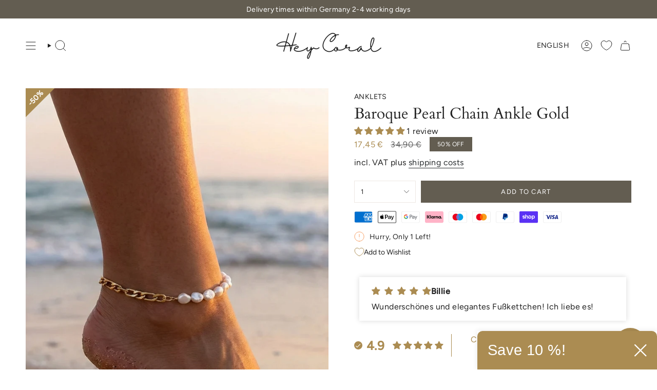

--- FILE ---
content_type: text/html; charset=utf-8
request_url: https://www.heycoral.de/en/collections/fusskettchen/products/baroque-pearl-chain-anklet-gold
body_size: 96721
content:
<!doctype html>
<html class="no-js no-touch supports-no-cookies" lang="en">
  <head>
    <!-- Google Consent Mode V2 Consentmo -->
    <!-- Google Consent Mode V2 Advanced Mode integration script for Consentmo GDPR Compliance App -->
    <script id="consentmo-gcmv2-advanced-mode-integration">
      const consentOutOfRegion = {
        analytics: true,
        marketing: true,
        functionality: true,
        adsDataRedaction: false,
        urlPassthrough: false,
      };

      window.dataLayer = window.dataLayer || [];
      function gtag(){dataLayer.push(arguments);}

      gtag('consent', 'default', {
        ad_storage: 'denied',
        ad_personalization: 'denied',
        ad_user_data: 'denied',
        analytics_storage: 'denied',
        functionality_storage: 'denied',
        personalization_storage:'denied',
        security_storage: 'granted',
        wait_for_update: 1500
      });

      document.addEventListener('consentmoSignal_onLoad', function(eventData) {
        const csmLoadSignal = eventData.detail || {isActive:false};
        console.log('LIQUID - consentmoSignal_onLoad event', csmLoadSignal);

        if (!csmLoadSignal.isActive) {
          console.log('LIQUID - isActive false - use consentOutOfRegion');
          gtag('consent', 'update', {
            ad_storage: consentOutOfRegion.marketing ? 'granted' : 'denied',
            ad_personalization: consentOutOfRegion.marketing ? 'granted' : 'denied',
            ad_user_data: consentOutOfRegion.marketing ? 'granted' : 'denied',
            analytics_storage: consentOutOfRegion.analytics ? 'granted' : 'denied',
            functionality_storage: consentOutOfRegion.functionality ? 'granted' : 'denied',
            personalization_storage: consentOutOfRegion.functionality ? 'granted' : 'denied',
            security_storage: 'granted',
          });
          gtag('set', 'ads_data_redaction', consentOutOfRegion.adsDataRedaction);
          gtag('set', 'url_passthrough', consentOutOfRegion.urlPassthrough);
          console.log('LIQUID - dataLayer', window.dataLayer);
        } else {
          console.log('LIQUID - set default-consent and subscribe consentmoSignal for consent-update');
          document.addEventListener('consentmoSignal', function(event) {
            const csmSignal = event.detail;
            const consentState = csmSignal.integration?.gcm?.isEnabled ? csmSignal.integration.gcm.state : csmSignal.state;
            console.log('LIQUID - consentmoSignal event', csmSignal);
            console.log('LIQUID - dataLayer', window.dataLayer);

            gtag('consent', 'update', consentState);
            if (csmSignal.integration?.gcm?.isEnabled) {
              gtag('set', 'ads_data_redaction', csmSignal.integration.gcm.adsDataRedaction);
              gtag('set', 'url_passthrough', csmSignal.integration.gcm.urlPassthrough);
            }
          });
        }
      });
    </script>

<meta charset="UTF-8">
<meta http-equiv="X-UA-Compatible" content="IE=edge">
<meta name="viewport" content="width=device-width,initial-scale=1"><meta name="theme-color" content="#ab8c52">
<link rel="canonical" href="https://www.heycoral.de/en/products/baroque-pearl-chain-anklet-gold">

<!-- ======================= Broadcast Theme V7.1.1 ========================= -->


  <link rel="icon" type="image/png" href="//www.heycoral.de/cdn/shop/files/favicon.png?crop=center&height=32&v=1675020413&width=32">

<link rel="preconnect" href="https://fonts.shopifycdn.com" crossorigin><!-- Title and description ================================================ -->


<title>
    
    Baroque Pearl Chain Ankle Gold
    
    
    
      &ndash; Hey Coral
    
  </title>


  <meta name="description" content="• Figaro link anklet mix with real freshwater pearls • Material: 316L stainless steel, 18K high-quality multi-gold plating • Size: 21 - 26 cm adjustable • Diameter: approx. 6.5 mm • Nickel free and hypoallergenic">


<meta property="og:site_name" content="Hey Coral">
<meta property="og:url" content="https://www.heycoral.de/en/products/baroque-pearl-chain-anklet-gold">
<meta property="og:title" content="Baroque Pearl Chain Ankle Gold">
<meta property="og:type" content="product">
<meta property="og:description" content="• Figaro link anklet mix with real freshwater pearls • Material: 316L stainless steel, 18K high-quality multi-gold plating • Size: 21 - 26 cm adjustable • Diameter: approx. 6.5 mm • Nickel free and hypoallergenic"><meta property="og:image" content="http://www.heycoral.de/cdn/shop/files/baroque_pearl_chain_anklet_gold05.jpg?v=1766431391">
  <meta property="og:image:secure_url" content="https://www.heycoral.de/cdn/shop/files/baroque_pearl_chain_anklet_gold05.jpg?v=1766431391">
  <meta property="og:image:width" content="1500">
  <meta property="og:image:height" content="2000"><meta property="og:price:amount" content="17,45">
  <meta property="og:price:currency" content="EUR"><meta name="twitter:card" content="summary_large_image">
<meta name="twitter:title" content="Baroque Pearl Chain Ankle Gold">
<meta name="twitter:description" content="• Figaro link anklet mix with real freshwater pearls • Material: 316L stainless steel, 18K high-quality multi-gold plating • Size: 21 - 26 cm adjustable • Diameter: approx. 6.5 mm • Nickel free and hypoallergenic">
<!-- CSS ================================================================== -->
<style data-shopify>
  @font-face {
  font-family: Cardo;
  font-weight: 400;
  font-style: normal;
  font-display: swap;
  src: url("//www.heycoral.de/cdn/fonts/cardo/cardo_n4.8d7bdd0369840597cbb62dc8a447619701d8d34a.woff2") format("woff2"),
       url("//www.heycoral.de/cdn/fonts/cardo/cardo_n4.23b63d1eff80cb5da813c4cccb6427058253ce24.woff") format("woff");
}

  @font-face {
  font-family: Figtree;
  font-weight: 400;
  font-style: normal;
  font-display: swap;
  src: url("//www.heycoral.de/cdn/fonts/figtree/figtree_n4.3c0838aba1701047e60be6a99a1b0a40ce9b8419.woff2") format("woff2"),
       url("//www.heycoral.de/cdn/fonts/figtree/figtree_n4.c0575d1db21fc3821f17fd6617d3dee552312137.woff") format("woff");
}

  @font-face {
  font-family: Figtree;
  font-weight: 400;
  font-style: normal;
  font-display: swap;
  src: url("//www.heycoral.de/cdn/fonts/figtree/figtree_n4.3c0838aba1701047e60be6a99a1b0a40ce9b8419.woff2") format("woff2"),
       url("//www.heycoral.de/cdn/fonts/figtree/figtree_n4.c0575d1db21fc3821f17fd6617d3dee552312137.woff") format("woff");
}

  @font-face {
  font-family: Figtree;
  font-weight: 400;
  font-style: normal;
  font-display: swap;
  src: url("//www.heycoral.de/cdn/fonts/figtree/figtree_n4.3c0838aba1701047e60be6a99a1b0a40ce9b8419.woff2") format("woff2"),
       url("//www.heycoral.de/cdn/fonts/figtree/figtree_n4.c0575d1db21fc3821f17fd6617d3dee552312137.woff") format("woff");
}

  @font-face {
  font-family: Figtree;
  font-weight: 400;
  font-style: normal;
  font-display: swap;
  src: url("//www.heycoral.de/cdn/fonts/figtree/figtree_n4.3c0838aba1701047e60be6a99a1b0a40ce9b8419.woff2") format("woff2"),
       url("//www.heycoral.de/cdn/fonts/figtree/figtree_n4.c0575d1db21fc3821f17fd6617d3dee552312137.woff") format("woff");
}


  
    @font-face {
  font-family: Figtree;
  font-weight: 500;
  font-style: normal;
  font-display: swap;
  src: url("//www.heycoral.de/cdn/fonts/figtree/figtree_n5.3b6b7df38aa5986536945796e1f947445832047c.woff2") format("woff2"),
       url("//www.heycoral.de/cdn/fonts/figtree/figtree_n5.f26bf6dcae278b0ed902605f6605fa3338e81dab.woff") format("woff");
}

  

  
    @font-face {
  font-family: Figtree;
  font-weight: 400;
  font-style: italic;
  font-display: swap;
  src: url("//www.heycoral.de/cdn/fonts/figtree/figtree_i4.89f7a4275c064845c304a4cf8a4a586060656db2.woff2") format("woff2"),
       url("//www.heycoral.de/cdn/fonts/figtree/figtree_i4.6f955aaaafc55a22ffc1f32ecf3756859a5ad3e2.woff") format("woff");
}

  

  
    @font-face {
  font-family: Figtree;
  font-weight: 500;
  font-style: italic;
  font-display: swap;
  src: url("//www.heycoral.de/cdn/fonts/figtree/figtree_i5.969396f679a62854cf82dbf67acc5721e41351f0.woff2") format("woff2"),
       url("//www.heycoral.de/cdn/fonts/figtree/figtree_i5.93bc1cad6c73ca9815f9777c49176dfc9d2890dd.woff") format("woff");
}

  

  
    @font-face {
  font-family: Figtree;
  font-weight: 500;
  font-style: normal;
  font-display: swap;
  src: url("//www.heycoral.de/cdn/fonts/figtree/figtree_n5.3b6b7df38aa5986536945796e1f947445832047c.woff2") format("woff2"),
       url("//www.heycoral.de/cdn/fonts/figtree/figtree_n5.f26bf6dcae278b0ed902605f6605fa3338e81dab.woff") format("woff");
}

  

  

  
    :root,
    .color-scheme-1 {--COLOR-BG-GRADIENT: #ffffff;
      --COLOR-BG: #ffffff;
      --COLOR-BG-RGB: 255, 255, 255;

      --COLOR-BG-ACCENT: #f5f2ec;
      --COLOR-BG-ACCENT-LIGHTEN: #ffffff;

      /* === Link Color ===*/

      --COLOR-LINK: #282c2e;
      --COLOR-LINK-A50: rgba(40, 44, 46, 0.5);
      --COLOR-LINK-A70: rgba(40, 44, 46, 0.7);
      --COLOR-LINK-HOVER: rgba(40, 44, 46, 0.7);
      --COLOR-LINK-OPPOSITE: #ffffff;

      --COLOR-TEXT: #212121;
      --COLOR-TEXT-HOVER: rgba(33, 33, 33, 0.7);
      --COLOR-TEXT-LIGHT: #646464;
      --COLOR-TEXT-DARK: #000000;
      --COLOR-TEXT-A5:  rgba(33, 33, 33, 0.05);
      --COLOR-TEXT-A35: rgba(33, 33, 33, 0.35);
      --COLOR-TEXT-A50: rgba(33, 33, 33, 0.5);
      --COLOR-TEXT-A80: rgba(33, 33, 33, 0.8);


      --COLOR-BORDER: rgb(238, 232, 227);
      --COLOR-BORDER-LIGHT: #f5f1ee;
      --COLOR-BORDER-DARK: #c7b4a4;
      --COLOR-BORDER-HAIRLINE: #f7f7f7;

      --overlay-bg: #eee8e3;

      /* === Bright color ===*/
      --COLOR-ACCENT: #ab8c52;
      --COLOR-ACCENT-HOVER: #806430;
      --COLOR-ACCENT-FADE: rgba(171, 140, 82, 0.05);
      --COLOR-ACCENT-LIGHT: #e8d4ae;

      /* === Default Cart Gradient ===*/

      --FREE-SHIPPING-GRADIENT: linear-gradient(to right, var(--COLOR-ACCENT-LIGHT) 0%, var(--accent) 100%);

      /* === Buttons ===*/
      --BTN-PRIMARY-BG: #635d51;
      --BTN-PRIMARY-TEXT: #ffffff;
      --BTN-PRIMARY-BORDER: #635d51;
      --BTN-PRIMARY-BORDER-A70: rgba(99, 93, 81, 0.7);

      
      
        --BTN-PRIMARY-BG-BRIGHTER: #555046;
      

      --BTN-SECONDARY-BG: #ab8c52;
      --BTN-SECONDARY-TEXT: #ffffff;
      --BTN-SECONDARY-BORDER: #ab8c52;
      --BTN-SECONDARY-BORDER-A70: rgba(171, 140, 82, 0.7);

      
      
        --BTN-SECONDARY-BG-BRIGHTER: #9a7e4a;
      

      
--COLOR-BG-BRIGHTER: #f2f2f2;

      --COLOR-BG-ALPHA-25: rgba(255, 255, 255, 0.25);
      --COLOR-BG-TRANSPARENT: rgba(255, 255, 255, 0);--COLOR-FOOTER-BG-HAIRLINE: #f7f7f7;

      /* Dynamic color variables */
      --accent: var(--COLOR-ACCENT);
      --accent-fade: var(--COLOR-ACCENT-FADE);
      --accent-hover: var(--COLOR-ACCENT-HOVER);
      --border: var(--COLOR-BORDER);
      --border-dark: var(--COLOR-BORDER-DARK);
      --border-light: var(--COLOR-BORDER-LIGHT);
      --border-hairline: var(--COLOR-BORDER-HAIRLINE);
      --bg: var(--COLOR-BG-GRADIENT, var(--COLOR-BG));
      --bg-accent: var(--COLOR-BG-ACCENT);
      --bg-accent-lighten: var(--COLOR-BG-ACCENT-LIGHTEN);
      --icons: var(--COLOR-TEXT);
      --link: var(--COLOR-LINK);
      --link-a50: var(--COLOR-LINK-A50);
      --link-a70: var(--COLOR-LINK-A70);
      --link-hover: var(--COLOR-LINK-HOVER);
      --link-opposite: var(--COLOR-LINK-OPPOSITE);
      --text: var(--COLOR-TEXT);
      --text-dark: var(--COLOR-TEXT-DARK);
      --text-light: var(--COLOR-TEXT-LIGHT);
      --text-hover: var(--COLOR-TEXT-HOVER);
      --text-a5: var(--COLOR-TEXT-A5);
      --text-a35: var(--COLOR-TEXT-A35);
      --text-a50: var(--COLOR-TEXT-A50);
      --text-a80: var(--COLOR-TEXT-A80);
    }
  
    
    .color-scheme-2 {--COLOR-BG-GRADIENT: #212121;
      --COLOR-BG: #212121;
      --COLOR-BG-RGB: 33, 33, 33;

      --COLOR-BG-ACCENT: #f5f2ec;
      --COLOR-BG-ACCENT-LIGHTEN: #ffffff;

      /* === Link Color ===*/

      --COLOR-LINK: #ffffff;
      --COLOR-LINK-A50: rgba(255, 255, 255, 0.5);
      --COLOR-LINK-A70: rgba(255, 255, 255, 0.7);
      --COLOR-LINK-HOVER: rgba(255, 255, 255, 0.7);
      --COLOR-LINK-OPPOSITE: #000000;

      --COLOR-TEXT: #ffffff;
      --COLOR-TEXT-HOVER: rgba(255, 255, 255, 0.7);
      --COLOR-TEXT-LIGHT: #bcbcbc;
      --COLOR-TEXT-DARK: #d9d9d9;
      --COLOR-TEXT-A5:  rgba(255, 255, 255, 0.05);
      --COLOR-TEXT-A35: rgba(255, 255, 255, 0.35);
      --COLOR-TEXT-A50: rgba(255, 255, 255, 0.5);
      --COLOR-TEXT-A80: rgba(255, 255, 255, 0.8);


      --COLOR-BORDER: rgb(209, 208, 206);
      --COLOR-BORDER-LIGHT: #8b8a89;
      --COLOR-BORDER-DARK: #a09e99;
      --COLOR-BORDER-HAIRLINE: #191919;

      --overlay-bg: #644d3e;

      /* === Bright color ===*/
      --COLOR-ACCENT: #ab8c52;
      --COLOR-ACCENT-HOVER: #806430;
      --COLOR-ACCENT-FADE: rgba(171, 140, 82, 0.05);
      --COLOR-ACCENT-LIGHT: #e8d4ae;

      /* === Default Cart Gradient ===*/

      --FREE-SHIPPING-GRADIENT: linear-gradient(to right, var(--COLOR-ACCENT-LIGHT) 0%, var(--accent) 100%);

      /* === Buttons ===*/
      --BTN-PRIMARY-BG: #212121;
      --BTN-PRIMARY-TEXT: #ffffff;
      --BTN-PRIMARY-BORDER: #212121;
      --BTN-PRIMARY-BORDER-A70: rgba(33, 33, 33, 0.7);

      
      
        --BTN-PRIMARY-BG-BRIGHTER: #2e2e2e;
      

      --BTN-SECONDARY-BG: #ffffff;
      --BTN-SECONDARY-TEXT: #000000;
      --BTN-SECONDARY-BORDER: #ab8c52;
      --BTN-SECONDARY-BORDER-A70: rgba(171, 140, 82, 0.7);

      
      
        --BTN-SECONDARY-BG-BRIGHTER: #f2f2f2;
      

      
--COLOR-BG-BRIGHTER: #2e2e2e;

      --COLOR-BG-ALPHA-25: rgba(33, 33, 33, 0.25);
      --COLOR-BG-TRANSPARENT: rgba(33, 33, 33, 0);--COLOR-FOOTER-BG-HAIRLINE: #292929;

      /* Dynamic color variables */
      --accent: var(--COLOR-ACCENT);
      --accent-fade: var(--COLOR-ACCENT-FADE);
      --accent-hover: var(--COLOR-ACCENT-HOVER);
      --border: var(--COLOR-BORDER);
      --border-dark: var(--COLOR-BORDER-DARK);
      --border-light: var(--COLOR-BORDER-LIGHT);
      --border-hairline: var(--COLOR-BORDER-HAIRLINE);
      --bg: var(--COLOR-BG-GRADIENT, var(--COLOR-BG));
      --bg-accent: var(--COLOR-BG-ACCENT);
      --bg-accent-lighten: var(--COLOR-BG-ACCENT-LIGHTEN);
      --icons: var(--COLOR-TEXT);
      --link: var(--COLOR-LINK);
      --link-a50: var(--COLOR-LINK-A50);
      --link-a70: var(--COLOR-LINK-A70);
      --link-hover: var(--COLOR-LINK-HOVER);
      --link-opposite: var(--COLOR-LINK-OPPOSITE);
      --text: var(--COLOR-TEXT);
      --text-dark: var(--COLOR-TEXT-DARK);
      --text-light: var(--COLOR-TEXT-LIGHT);
      --text-hover: var(--COLOR-TEXT-HOVER);
      --text-a5: var(--COLOR-TEXT-A5);
      --text-a35: var(--COLOR-TEXT-A35);
      --text-a50: var(--COLOR-TEXT-A50);
      --text-a80: var(--COLOR-TEXT-A80);
    }
  
    
    .color-scheme-3 {--COLOR-BG-GRADIENT: #eee8e3;
      --COLOR-BG: #eee8e3;
      --COLOR-BG-RGB: 238, 232, 227;

      --COLOR-BG-ACCENT: #ffffff;
      --COLOR-BG-ACCENT-LIGHTEN: #ffffff;

      /* === Link Color ===*/

      --COLOR-LINK: #282c2e;
      --COLOR-LINK-A50: rgba(40, 44, 46, 0.5);
      --COLOR-LINK-A70: rgba(40, 44, 46, 0.7);
      --COLOR-LINK-HOVER: rgba(40, 44, 46, 0.7);
      --COLOR-LINK-OPPOSITE: #ffffff;

      --COLOR-TEXT: #212121;
      --COLOR-TEXT-HOVER: rgba(33, 33, 33, 0.7);
      --COLOR-TEXT-LIGHT: #5f5d5b;
      --COLOR-TEXT-DARK: #000000;
      --COLOR-TEXT-A5:  rgba(33, 33, 33, 0.05);
      --COLOR-TEXT-A35: rgba(33, 33, 33, 0.35);
      --COLOR-TEXT-A50: rgba(33, 33, 33, 0.5);
      --COLOR-TEXT-A80: rgba(33, 33, 33, 0.8);


      --COLOR-BORDER: rgba(0, 0, 0, 0.0);
      --COLOR-BORDER-LIGHT: rgba(95, 93, 91, 0.4);
      --COLOR-BORDER-DARK: rgba(0, 0, 0, 0.0);
      --COLOR-BORDER-HAIRLINE: #e8e0d9;

      --overlay-bg: #000000;

      /* === Bright color ===*/
      --COLOR-ACCENT: #ab8c52;
      --COLOR-ACCENT-HOVER: #806430;
      --COLOR-ACCENT-FADE: rgba(171, 140, 82, 0.05);
      --COLOR-ACCENT-LIGHT: #e8d4ae;

      /* === Default Cart Gradient ===*/

      --FREE-SHIPPING-GRADIENT: linear-gradient(to right, var(--COLOR-ACCENT-LIGHT) 0%, var(--accent) 100%);

      /* === Buttons ===*/
      --BTN-PRIMARY-BG: #212121;
      --BTN-PRIMARY-TEXT: #ffffff;
      --BTN-PRIMARY-BORDER: #212121;
      --BTN-PRIMARY-BORDER-A70: rgba(33, 33, 33, 0.7);

      
      
        --BTN-PRIMARY-BG-BRIGHTER: #2e2e2e;
      

      --BTN-SECONDARY-BG: #ab8c52;
      --BTN-SECONDARY-TEXT: #ffffff;
      --BTN-SECONDARY-BORDER: #ab8c52;
      --BTN-SECONDARY-BORDER-A70: rgba(171, 140, 82, 0.7);

      
      
        --BTN-SECONDARY-BG-BRIGHTER: #9a7e4a;
      

      
--COLOR-BG-BRIGHTER: #e4dbd3;

      --COLOR-BG-ALPHA-25: rgba(238, 232, 227, 0.25);
      --COLOR-BG-TRANSPARENT: rgba(238, 232, 227, 0);--COLOR-FOOTER-BG-HAIRLINE: #e8e0d9;

      /* Dynamic color variables */
      --accent: var(--COLOR-ACCENT);
      --accent-fade: var(--COLOR-ACCENT-FADE);
      --accent-hover: var(--COLOR-ACCENT-HOVER);
      --border: var(--COLOR-BORDER);
      --border-dark: var(--COLOR-BORDER-DARK);
      --border-light: var(--COLOR-BORDER-LIGHT);
      --border-hairline: var(--COLOR-BORDER-HAIRLINE);
      --bg: var(--COLOR-BG-GRADIENT, var(--COLOR-BG));
      --bg-accent: var(--COLOR-BG-ACCENT);
      --bg-accent-lighten: var(--COLOR-BG-ACCENT-LIGHTEN);
      --icons: var(--COLOR-TEXT);
      --link: var(--COLOR-LINK);
      --link-a50: var(--COLOR-LINK-A50);
      --link-a70: var(--COLOR-LINK-A70);
      --link-hover: var(--COLOR-LINK-HOVER);
      --link-opposite: var(--COLOR-LINK-OPPOSITE);
      --text: var(--COLOR-TEXT);
      --text-dark: var(--COLOR-TEXT-DARK);
      --text-light: var(--COLOR-TEXT-LIGHT);
      --text-hover: var(--COLOR-TEXT-HOVER);
      --text-a5: var(--COLOR-TEXT-A5);
      --text-a35: var(--COLOR-TEXT-A35);
      --text-a50: var(--COLOR-TEXT-A50);
      --text-a80: var(--COLOR-TEXT-A80);
    }
  
    
    .color-scheme-4 {--COLOR-BG-GRADIENT: #b0a38b;
      --COLOR-BG: #b0a38b;
      --COLOR-BG-RGB: 176, 163, 139;

      --COLOR-BG-ACCENT: #f5f2ec;
      --COLOR-BG-ACCENT-LIGHTEN: #ffffff;

      /* === Link Color ===*/

      --COLOR-LINK: #282c2e;
      --COLOR-LINK-A50: rgba(40, 44, 46, 0.5);
      --COLOR-LINK-A70: rgba(40, 44, 46, 0.7);
      --COLOR-LINK-HOVER: rgba(40, 44, 46, 0.7);
      --COLOR-LINK-OPPOSITE: #ffffff;

      --COLOR-TEXT: #212121;
      --COLOR-TEXT-HOVER: rgba(33, 33, 33, 0.7);
      --COLOR-TEXT-LIGHT: #4c4841;
      --COLOR-TEXT-DARK: #000000;
      --COLOR-TEXT-A5:  rgba(33, 33, 33, 0.05);
      --COLOR-TEXT-A35: rgba(33, 33, 33, 0.35);
      --COLOR-TEXT-A50: rgba(33, 33, 33, 0.5);
      --COLOR-TEXT-A80: rgba(33, 33, 33, 0.8);


      --COLOR-BORDER: rgb(243, 243, 243);
      --COLOR-BORDER-LIGHT: #d8d3c9;
      --COLOR-BORDER-DARK: #c0c0c0;
      --COLOR-BORDER-HAIRLINE: #aa9c82;

      --overlay-bg: #000000;

      /* === Bright color ===*/
      --COLOR-ACCENT: #ab8c52;
      --COLOR-ACCENT-HOVER: #806430;
      --COLOR-ACCENT-FADE: rgba(171, 140, 82, 0.05);
      --COLOR-ACCENT-LIGHT: #e8d4ae;

      /* === Default Cart Gradient ===*/

      --FREE-SHIPPING-GRADIENT: linear-gradient(to right, var(--COLOR-ACCENT-LIGHT) 0%, var(--accent) 100%);

      /* === Buttons ===*/
      --BTN-PRIMARY-BG: #212121;
      --BTN-PRIMARY-TEXT: #ffffff;
      --BTN-PRIMARY-BORDER: #ffffff;
      --BTN-PRIMARY-BORDER-A70: rgba(255, 255, 255, 0.7);

      
      
        --BTN-PRIMARY-BG-BRIGHTER: #2e2e2e;
      

      --BTN-SECONDARY-BG: #ab8c52;
      --BTN-SECONDARY-TEXT: #ffffff;
      --BTN-SECONDARY-BORDER: #ab8c52;
      --BTN-SECONDARY-BORDER-A70: rgba(171, 140, 82, 0.7);

      
      
        --BTN-SECONDARY-BG-BRIGHTER: #9a7e4a;
      

      
--COLOR-BG-BRIGHTER: #a6977c;

      --COLOR-BG-ALPHA-25: rgba(176, 163, 139, 0.25);
      --COLOR-BG-TRANSPARENT: rgba(176, 163, 139, 0);--COLOR-FOOTER-BG-HAIRLINE: #aa9c82;

      /* Dynamic color variables */
      --accent: var(--COLOR-ACCENT);
      --accent-fade: var(--COLOR-ACCENT-FADE);
      --accent-hover: var(--COLOR-ACCENT-HOVER);
      --border: var(--COLOR-BORDER);
      --border-dark: var(--COLOR-BORDER-DARK);
      --border-light: var(--COLOR-BORDER-LIGHT);
      --border-hairline: var(--COLOR-BORDER-HAIRLINE);
      --bg: var(--COLOR-BG-GRADIENT, var(--COLOR-BG));
      --bg-accent: var(--COLOR-BG-ACCENT);
      --bg-accent-lighten: var(--COLOR-BG-ACCENT-LIGHTEN);
      --icons: var(--COLOR-TEXT);
      --link: var(--COLOR-LINK);
      --link-a50: var(--COLOR-LINK-A50);
      --link-a70: var(--COLOR-LINK-A70);
      --link-hover: var(--COLOR-LINK-HOVER);
      --link-opposite: var(--COLOR-LINK-OPPOSITE);
      --text: var(--COLOR-TEXT);
      --text-dark: var(--COLOR-TEXT-DARK);
      --text-light: var(--COLOR-TEXT-LIGHT);
      --text-hover: var(--COLOR-TEXT-HOVER);
      --text-a5: var(--COLOR-TEXT-A5);
      --text-a35: var(--COLOR-TEXT-A35);
      --text-a50: var(--COLOR-TEXT-A50);
      --text-a80: var(--COLOR-TEXT-A80);
    }
  
    
    .color-scheme-5 {--COLOR-BG-GRADIENT: #868154;
      --COLOR-BG: #868154;
      --COLOR-BG-RGB: 134, 129, 84;

      --COLOR-BG-ACCENT: #f5f2ec;
      --COLOR-BG-ACCENT-LIGHTEN: #ffffff;

      /* === Link Color ===*/

      --COLOR-LINK: #282c2e;
      --COLOR-LINK-A50: rgba(40, 44, 46, 0.5);
      --COLOR-LINK-A70: rgba(40, 44, 46, 0.7);
      --COLOR-LINK-HOVER: rgba(40, 44, 46, 0.7);
      --COLOR-LINK-OPPOSITE: #ffffff;

      --COLOR-TEXT: #d8d2b3;
      --COLOR-TEXT-HOVER: rgba(216, 210, 179, 0.7);
      --COLOR-TEXT-LIGHT: #bfba97;
      --COLOR-TEXT-DARK: #c8bb76;
      --COLOR-TEXT-A5:  rgba(216, 210, 179, 0.05);
      --COLOR-TEXT-A35: rgba(216, 210, 179, 0.35);
      --COLOR-TEXT-A50: rgba(216, 210, 179, 0.5);
      --COLOR-TEXT-A80: rgba(216, 210, 179, 0.8);


      --COLOR-BORDER: rgb(243, 243, 243);
      --COLOR-BORDER-LIGHT: #c7c5b3;
      --COLOR-BORDER-DARK: #c0c0c0;
      --COLOR-BORDER-HAIRLINE: #7d784e;

      --overlay-bg: #000000;

      /* === Bright color ===*/
      --COLOR-ACCENT: #ab8c52;
      --COLOR-ACCENT-HOVER: #806430;
      --COLOR-ACCENT-FADE: rgba(171, 140, 82, 0.05);
      --COLOR-ACCENT-LIGHT: #e8d4ae;

      /* === Default Cart Gradient ===*/

      --FREE-SHIPPING-GRADIENT: linear-gradient(to right, var(--COLOR-ACCENT-LIGHT) 0%, var(--accent) 100%);

      /* === Buttons ===*/
      --BTN-PRIMARY-BG: #212121;
      --BTN-PRIMARY-TEXT: #ffffff;
      --BTN-PRIMARY-BORDER: #212121;
      --BTN-PRIMARY-BORDER-A70: rgba(33, 33, 33, 0.7);

      
      
        --BTN-PRIMARY-BG-BRIGHTER: #2e2e2e;
      

      --BTN-SECONDARY-BG: #ab8c52;
      --BTN-SECONDARY-TEXT: #ffffff;
      --BTN-SECONDARY-BORDER: #ab8c52;
      --BTN-SECONDARY-BORDER-A70: rgba(171, 140, 82, 0.7);

      
      
        --BTN-SECONDARY-BG-BRIGHTER: #9a7e4a;
      

      
--COLOR-BG-BRIGHTER: #76724a;

      --COLOR-BG-ALPHA-25: rgba(134, 129, 84, 0.25);
      --COLOR-BG-TRANSPARENT: rgba(134, 129, 84, 0);--COLOR-FOOTER-BG-HAIRLINE: #7d784e;

      /* Dynamic color variables */
      --accent: var(--COLOR-ACCENT);
      --accent-fade: var(--COLOR-ACCENT-FADE);
      --accent-hover: var(--COLOR-ACCENT-HOVER);
      --border: var(--COLOR-BORDER);
      --border-dark: var(--COLOR-BORDER-DARK);
      --border-light: var(--COLOR-BORDER-LIGHT);
      --border-hairline: var(--COLOR-BORDER-HAIRLINE);
      --bg: var(--COLOR-BG-GRADIENT, var(--COLOR-BG));
      --bg-accent: var(--COLOR-BG-ACCENT);
      --bg-accent-lighten: var(--COLOR-BG-ACCENT-LIGHTEN);
      --icons: var(--COLOR-TEXT);
      --link: var(--COLOR-LINK);
      --link-a50: var(--COLOR-LINK-A50);
      --link-a70: var(--COLOR-LINK-A70);
      --link-hover: var(--COLOR-LINK-HOVER);
      --link-opposite: var(--COLOR-LINK-OPPOSITE);
      --text: var(--COLOR-TEXT);
      --text-dark: var(--COLOR-TEXT-DARK);
      --text-light: var(--COLOR-TEXT-LIGHT);
      --text-hover: var(--COLOR-TEXT-HOVER);
      --text-a5: var(--COLOR-TEXT-A5);
      --text-a35: var(--COLOR-TEXT-A35);
      --text-a50: var(--COLOR-TEXT-A50);
      --text-a80: var(--COLOR-TEXT-A80);
    }
  
    
    .color-scheme-6 {--COLOR-BG-GRADIENT: #fcfbf9;
      --COLOR-BG: #fcfbf9;
      --COLOR-BG-RGB: 252, 251, 249;

      --COLOR-BG-ACCENT: #f5f2ec;
      --COLOR-BG-ACCENT-LIGHTEN: #ffffff;

      /* === Link Color ===*/

      --COLOR-LINK: #282c2e;
      --COLOR-LINK-A50: rgba(40, 44, 46, 0.5);
      --COLOR-LINK-A70: rgba(40, 44, 46, 0.7);
      --COLOR-LINK-HOVER: rgba(40, 44, 46, 0.7);
      --COLOR-LINK-OPPOSITE: #ffffff;

      --COLOR-TEXT: #212121;
      --COLOR-TEXT-HOVER: rgba(33, 33, 33, 0.7);
      --COLOR-TEXT-LIGHT: #636262;
      --COLOR-TEXT-DARK: #000000;
      --COLOR-TEXT-A5:  rgba(33, 33, 33, 0.05);
      --COLOR-TEXT-A35: rgba(33, 33, 33, 0.35);
      --COLOR-TEXT-A50: rgba(33, 33, 33, 0.5);
      --COLOR-TEXT-A80: rgba(33, 33, 33, 0.8);


      --COLOR-BORDER: rgb(209, 208, 206);
      --COLOR-BORDER-LIGHT: #e2e1df;
      --COLOR-BORDER-DARK: #a09e99;
      --COLOR-BORDER-HAIRLINE: #f7f4ef;

      --overlay-bg: #000000;

      /* === Bright color ===*/
      --COLOR-ACCENT: #ab8c52;
      --COLOR-ACCENT-HOVER: #806430;
      --COLOR-ACCENT-FADE: rgba(171, 140, 82, 0.05);
      --COLOR-ACCENT-LIGHT: #e8d4ae;

      /* === Default Cart Gradient ===*/

      --FREE-SHIPPING-GRADIENT: linear-gradient(to right, var(--COLOR-ACCENT-LIGHT) 0%, var(--accent) 100%);

      /* === Buttons ===*/
      --BTN-PRIMARY-BG: #ffffff;
      --BTN-PRIMARY-TEXT: #212121;
      --BTN-PRIMARY-BORDER: #ffffff;
      --BTN-PRIMARY-BORDER-A70: rgba(255, 255, 255, 0.7);

      
      
        --BTN-PRIMARY-BG-BRIGHTER: #f2f2f2;
      

      --BTN-SECONDARY-BG: #ab8c52;
      --BTN-SECONDARY-TEXT: #ffffff;
      --BTN-SECONDARY-BORDER: #ab8c52;
      --BTN-SECONDARY-BORDER-A70: rgba(171, 140, 82, 0.7);

      
      
        --BTN-SECONDARY-BG-BRIGHTER: #9a7e4a;
      

      
--COLOR-BG-BRIGHTER: #f4f0e8;

      --COLOR-BG-ALPHA-25: rgba(252, 251, 249, 0.25);
      --COLOR-BG-TRANSPARENT: rgba(252, 251, 249, 0);--COLOR-FOOTER-BG-HAIRLINE: #f7f4ef;

      /* Dynamic color variables */
      --accent: var(--COLOR-ACCENT);
      --accent-fade: var(--COLOR-ACCENT-FADE);
      --accent-hover: var(--COLOR-ACCENT-HOVER);
      --border: var(--COLOR-BORDER);
      --border-dark: var(--COLOR-BORDER-DARK);
      --border-light: var(--COLOR-BORDER-LIGHT);
      --border-hairline: var(--COLOR-BORDER-HAIRLINE);
      --bg: var(--COLOR-BG-GRADIENT, var(--COLOR-BG));
      --bg-accent: var(--COLOR-BG-ACCENT);
      --bg-accent-lighten: var(--COLOR-BG-ACCENT-LIGHTEN);
      --icons: var(--COLOR-TEXT);
      --link: var(--COLOR-LINK);
      --link-a50: var(--COLOR-LINK-A50);
      --link-a70: var(--COLOR-LINK-A70);
      --link-hover: var(--COLOR-LINK-HOVER);
      --link-opposite: var(--COLOR-LINK-OPPOSITE);
      --text: var(--COLOR-TEXT);
      --text-dark: var(--COLOR-TEXT-DARK);
      --text-light: var(--COLOR-TEXT-LIGHT);
      --text-hover: var(--COLOR-TEXT-HOVER);
      --text-a5: var(--COLOR-TEXT-A5);
      --text-a35: var(--COLOR-TEXT-A35);
      --text-a50: var(--COLOR-TEXT-A50);
      --text-a80: var(--COLOR-TEXT-A80);
    }
  
    
    .color-scheme-7 {--COLOR-BG-GRADIENT: #ffffff;
      --COLOR-BG: #ffffff;
      --COLOR-BG-RGB: 255, 255, 255;

      --COLOR-BG-ACCENT: #f5f2ec;
      --COLOR-BG-ACCENT-LIGHTEN: #ffffff;

      /* === Link Color ===*/

      --COLOR-LINK: #282c2e;
      --COLOR-LINK-A50: rgba(40, 44, 46, 0.5);
      --COLOR-LINK-A70: rgba(40, 44, 46, 0.7);
      --COLOR-LINK-HOVER: rgba(40, 44, 46, 0.7);
      --COLOR-LINK-OPPOSITE: #ffffff;

      --COLOR-TEXT: #212121;
      --COLOR-TEXT-HOVER: rgba(33, 33, 33, 0.7);
      --COLOR-TEXT-LIGHT: #646464;
      --COLOR-TEXT-DARK: #000000;
      --COLOR-TEXT-A5:  rgba(33, 33, 33, 0.05);
      --COLOR-TEXT-A35: rgba(33, 33, 33, 0.35);
      --COLOR-TEXT-A50: rgba(33, 33, 33, 0.5);
      --COLOR-TEXT-A80: rgba(33, 33, 33, 0.8);


      --COLOR-BORDER: rgba(0, 0, 0, 0.0);
      --COLOR-BORDER-LIGHT: rgba(102, 102, 102, 0.4);
      --COLOR-BORDER-DARK: rgba(0, 0, 0, 0.0);
      --COLOR-BORDER-HAIRLINE: #f7f7f7;

      --overlay-bg: #000000;

      /* === Bright color ===*/
      --COLOR-ACCENT: #ab8c52;
      --COLOR-ACCENT-HOVER: #806430;
      --COLOR-ACCENT-FADE: rgba(171, 140, 82, 0.05);
      --COLOR-ACCENT-LIGHT: #e8d4ae;

      /* === Default Cart Gradient ===*/

      --FREE-SHIPPING-GRADIENT: linear-gradient(to right, var(--COLOR-ACCENT-LIGHT) 0%, var(--accent) 100%);

      /* === Buttons ===*/
      --BTN-PRIMARY-BG: #212121;
      --BTN-PRIMARY-TEXT: #ffffff;
      --BTN-PRIMARY-BORDER: #212121;
      --BTN-PRIMARY-BORDER-A70: rgba(33, 33, 33, 0.7);

      
      
        --BTN-PRIMARY-BG-BRIGHTER: #2e2e2e;
      

      --BTN-SECONDARY-BG: #ab8c52;
      --BTN-SECONDARY-TEXT: #ffffff;
      --BTN-SECONDARY-BORDER: #ab8c52;
      --BTN-SECONDARY-BORDER-A70: rgba(171, 140, 82, 0.7);

      
      
        --BTN-SECONDARY-BG-BRIGHTER: #9a7e4a;
      

      
--COLOR-BG-BRIGHTER: #f2f2f2;

      --COLOR-BG-ALPHA-25: rgba(255, 255, 255, 0.25);
      --COLOR-BG-TRANSPARENT: rgba(255, 255, 255, 0);--COLOR-FOOTER-BG-HAIRLINE: #f7f7f7;

      /* Dynamic color variables */
      --accent: var(--COLOR-ACCENT);
      --accent-fade: var(--COLOR-ACCENT-FADE);
      --accent-hover: var(--COLOR-ACCENT-HOVER);
      --border: var(--COLOR-BORDER);
      --border-dark: var(--COLOR-BORDER-DARK);
      --border-light: var(--COLOR-BORDER-LIGHT);
      --border-hairline: var(--COLOR-BORDER-HAIRLINE);
      --bg: var(--COLOR-BG-GRADIENT, var(--COLOR-BG));
      --bg-accent: var(--COLOR-BG-ACCENT);
      --bg-accent-lighten: var(--COLOR-BG-ACCENT-LIGHTEN);
      --icons: var(--COLOR-TEXT);
      --link: var(--COLOR-LINK);
      --link-a50: var(--COLOR-LINK-A50);
      --link-a70: var(--COLOR-LINK-A70);
      --link-hover: var(--COLOR-LINK-HOVER);
      --link-opposite: var(--COLOR-LINK-OPPOSITE);
      --text: var(--COLOR-TEXT);
      --text-dark: var(--COLOR-TEXT-DARK);
      --text-light: var(--COLOR-TEXT-LIGHT);
      --text-hover: var(--COLOR-TEXT-HOVER);
      --text-a5: var(--COLOR-TEXT-A5);
      --text-a35: var(--COLOR-TEXT-A35);
      --text-a50: var(--COLOR-TEXT-A50);
      --text-a80: var(--COLOR-TEXT-A80);
    }
  
    
    .color-scheme-8 {--COLOR-BG-GRADIENT: #635d51;
      --COLOR-BG: #635d51;
      --COLOR-BG-RGB: 99, 93, 81;

      --COLOR-BG-ACCENT: #f5f2ec;
      --COLOR-BG-ACCENT-LIGHTEN: #ffffff;

      /* === Link Color ===*/

      --COLOR-LINK: #282c2e;
      --COLOR-LINK-A50: rgba(40, 44, 46, 0.5);
      --COLOR-LINK-A70: rgba(40, 44, 46, 0.7);
      --COLOR-LINK-HOVER: rgba(40, 44, 46, 0.7);
      --COLOR-LINK-OPPOSITE: #ffffff;

      --COLOR-TEXT: #ffffff;
      --COLOR-TEXT-HOVER: rgba(255, 255, 255, 0.7);
      --COLOR-TEXT-LIGHT: #d0cecb;
      --COLOR-TEXT-DARK: #d9d9d9;
      --COLOR-TEXT-A5:  rgba(255, 255, 255, 0.05);
      --COLOR-TEXT-A35: rgba(255, 255, 255, 0.35);
      --COLOR-TEXT-A50: rgba(255, 255, 255, 0.5);
      --COLOR-TEXT-A80: rgba(255, 255, 255, 0.8);


      --COLOR-BORDER: rgb(209, 205, 196);
      --COLOR-BORDER-LIGHT: #a5a096;
      --COLOR-BORDER-DARK: #a49c8b;
      --COLOR-BORDER-HAIRLINE: #5b554a;

      --overlay-bg: #000000;

      /* === Bright color ===*/
      --COLOR-ACCENT: #ab8c52;
      --COLOR-ACCENT-HOVER: #806430;
      --COLOR-ACCENT-FADE: rgba(171, 140, 82, 0.05);
      --COLOR-ACCENT-LIGHT: #e8d4ae;

      /* === Default Cart Gradient ===*/

      --FREE-SHIPPING-GRADIENT: linear-gradient(to right, var(--COLOR-ACCENT-LIGHT) 0%, var(--accent) 100%);

      /* === Buttons ===*/
      --BTN-PRIMARY-BG: #212121;
      --BTN-PRIMARY-TEXT: #ffffff;
      --BTN-PRIMARY-BORDER: #212121;
      --BTN-PRIMARY-BORDER-A70: rgba(33, 33, 33, 0.7);

      
      
        --BTN-PRIMARY-BG-BRIGHTER: #2e2e2e;
      

      --BTN-SECONDARY-BG: #ab8c52;
      --BTN-SECONDARY-TEXT: #ffffff;
      --BTN-SECONDARY-BORDER: #ab8c52;
      --BTN-SECONDARY-BORDER-A70: rgba(171, 140, 82, 0.7);

      
      
        --BTN-SECONDARY-BG-BRIGHTER: #9a7e4a;
      

      
--COLOR-BG-BRIGHTER: #555046;

      --COLOR-BG-ALPHA-25: rgba(99, 93, 81, 0.25);
      --COLOR-BG-TRANSPARENT: rgba(99, 93, 81, 0);--COLOR-FOOTER-BG-HAIRLINE: #6b6558;

      /* Dynamic color variables */
      --accent: var(--COLOR-ACCENT);
      --accent-fade: var(--COLOR-ACCENT-FADE);
      --accent-hover: var(--COLOR-ACCENT-HOVER);
      --border: var(--COLOR-BORDER);
      --border-dark: var(--COLOR-BORDER-DARK);
      --border-light: var(--COLOR-BORDER-LIGHT);
      --border-hairline: var(--COLOR-BORDER-HAIRLINE);
      --bg: var(--COLOR-BG-GRADIENT, var(--COLOR-BG));
      --bg-accent: var(--COLOR-BG-ACCENT);
      --bg-accent-lighten: var(--COLOR-BG-ACCENT-LIGHTEN);
      --icons: var(--COLOR-TEXT);
      --link: var(--COLOR-LINK);
      --link-a50: var(--COLOR-LINK-A50);
      --link-a70: var(--COLOR-LINK-A70);
      --link-hover: var(--COLOR-LINK-HOVER);
      --link-opposite: var(--COLOR-LINK-OPPOSITE);
      --text: var(--COLOR-TEXT);
      --text-dark: var(--COLOR-TEXT-DARK);
      --text-light: var(--COLOR-TEXT-LIGHT);
      --text-hover: var(--COLOR-TEXT-HOVER);
      --text-a5: var(--COLOR-TEXT-A5);
      --text-a35: var(--COLOR-TEXT-A35);
      --text-a50: var(--COLOR-TEXT-A50);
      --text-a80: var(--COLOR-TEXT-A80);
    }
  
    
    .color-scheme-9 {--COLOR-BG-GRADIENT: #fcfbf9;
      --COLOR-BG: #fcfbf9;
      --COLOR-BG-RGB: 252, 251, 249;

      --COLOR-BG-ACCENT: #f5f2ec;
      --COLOR-BG-ACCENT-LIGHTEN: #ffffff;

      /* === Link Color ===*/

      --COLOR-LINK: #282c2e;
      --COLOR-LINK-A50: rgba(40, 44, 46, 0.5);
      --COLOR-LINK-A70: rgba(40, 44, 46, 0.7);
      --COLOR-LINK-HOVER: rgba(40, 44, 46, 0.7);
      --COLOR-LINK-OPPOSITE: #ffffff;

      --COLOR-TEXT: #212121;
      --COLOR-TEXT-HOVER: rgba(33, 33, 33, 0.7);
      --COLOR-TEXT-LIGHT: #636262;
      --COLOR-TEXT-DARK: #000000;
      --COLOR-TEXT-A5:  rgba(33, 33, 33, 0.05);
      --COLOR-TEXT-A35: rgba(33, 33, 33, 0.35);
      --COLOR-TEXT-A50: rgba(33, 33, 33, 0.5);
      --COLOR-TEXT-A80: rgba(33, 33, 33, 0.8);


      --COLOR-BORDER: rgb(234, 234, 234);
      --COLOR-BORDER-LIGHT: #f1f1f0;
      --COLOR-BORDER-DARK: #b7b7b7;
      --COLOR-BORDER-HAIRLINE: #f7f4ef;

      --overlay-bg: #000000;

      /* === Bright color ===*/
      --COLOR-ACCENT: #ab8c52;
      --COLOR-ACCENT-HOVER: #806430;
      --COLOR-ACCENT-FADE: rgba(171, 140, 82, 0.05);
      --COLOR-ACCENT-LIGHT: #e8d4ae;

      /* === Default Cart Gradient ===*/

      --FREE-SHIPPING-GRADIENT: linear-gradient(to right, var(--COLOR-ACCENT-LIGHT) 0%, var(--accent) 100%);

      /* === Buttons ===*/
      --BTN-PRIMARY-BG: #212121;
      --BTN-PRIMARY-TEXT: #ffffff;
      --BTN-PRIMARY-BORDER: #212121;
      --BTN-PRIMARY-BORDER-A70: rgba(33, 33, 33, 0.7);

      
      
        --BTN-PRIMARY-BG-BRIGHTER: #2e2e2e;
      

      --BTN-SECONDARY-BG: #f5f2ec;
      --BTN-SECONDARY-TEXT: #212121;
      --BTN-SECONDARY-BORDER: #f5f2ec;
      --BTN-SECONDARY-BORDER-A70: rgba(245, 242, 236, 0.7);

      
      
        --BTN-SECONDARY-BG-BRIGHTER: #ece7db;
      

      
--COLOR-BG-BRIGHTER: #f4f0e8;

      --COLOR-BG-ALPHA-25: rgba(252, 251, 249, 0.25);
      --COLOR-BG-TRANSPARENT: rgba(252, 251, 249, 0);--COLOR-FOOTER-BG-HAIRLINE: #f7f4ef;

      /* Dynamic color variables */
      --accent: var(--COLOR-ACCENT);
      --accent-fade: var(--COLOR-ACCENT-FADE);
      --accent-hover: var(--COLOR-ACCENT-HOVER);
      --border: var(--COLOR-BORDER);
      --border-dark: var(--COLOR-BORDER-DARK);
      --border-light: var(--COLOR-BORDER-LIGHT);
      --border-hairline: var(--COLOR-BORDER-HAIRLINE);
      --bg: var(--COLOR-BG-GRADIENT, var(--COLOR-BG));
      --bg-accent: var(--COLOR-BG-ACCENT);
      --bg-accent-lighten: var(--COLOR-BG-ACCENT-LIGHTEN);
      --icons: var(--COLOR-TEXT);
      --link: var(--COLOR-LINK);
      --link-a50: var(--COLOR-LINK-A50);
      --link-a70: var(--COLOR-LINK-A70);
      --link-hover: var(--COLOR-LINK-HOVER);
      --link-opposite: var(--COLOR-LINK-OPPOSITE);
      --text: var(--COLOR-TEXT);
      --text-dark: var(--COLOR-TEXT-DARK);
      --text-light: var(--COLOR-TEXT-LIGHT);
      --text-hover: var(--COLOR-TEXT-HOVER);
      --text-a5: var(--COLOR-TEXT-A5);
      --text-a35: var(--COLOR-TEXT-A35);
      --text-a50: var(--COLOR-TEXT-A50);
      --text-a80: var(--COLOR-TEXT-A80);
    }
  
    
    .color-scheme-10 {--COLOR-BG-GRADIENT: rgba(0,0,0,0);
      --COLOR-BG: rgba(0,0,0,0);
      --COLOR-BG-RGB: 0, 0, 0;

      --COLOR-BG-ACCENT: #f5f2ec;
      --COLOR-BG-ACCENT-LIGHTEN: #ffffff;

      /* === Link Color ===*/

      --COLOR-LINK: #282c2e;
      --COLOR-LINK-A50: rgba(40, 44, 46, 0.5);
      --COLOR-LINK-A70: rgba(40, 44, 46, 0.7);
      --COLOR-LINK-HOVER: rgba(40, 44, 46, 0.7);
      --COLOR-LINK-OPPOSITE: #ffffff;

      --COLOR-TEXT: #ffffff;
      --COLOR-TEXT-HOVER: rgba(255, 255, 255, 0.7);
      --COLOR-TEXT-LIGHT: rgba(179, 179, 179, 0.7);
      --COLOR-TEXT-DARK: #d9d9d9;
      --COLOR-TEXT-A5:  rgba(255, 255, 255, 0.05);
      --COLOR-TEXT-A35: rgba(255, 255, 255, 0.35);
      --COLOR-TEXT-A50: rgba(255, 255, 255, 0.5);
      --COLOR-TEXT-A80: rgba(255, 255, 255, 0.8);


      --COLOR-BORDER: rgb(209, 205, 196);
      --COLOR-BORDER-LIGHT: rgba(125, 123, 118, 0.6);
      --COLOR-BORDER-DARK: #a49c8b;
      --COLOR-BORDER-HAIRLINE: rgba(0, 0, 0, 0.0);

      --overlay-bg: #000000;

      /* === Bright color ===*/
      --COLOR-ACCENT: #ab8c52;
      --COLOR-ACCENT-HOVER: #806430;
      --COLOR-ACCENT-FADE: rgba(171, 140, 82, 0.05);
      --COLOR-ACCENT-LIGHT: #e8d4ae;

      /* === Default Cart Gradient ===*/

      --FREE-SHIPPING-GRADIENT: linear-gradient(to right, var(--COLOR-ACCENT-LIGHT) 0%, var(--accent) 100%);

      /* === Buttons ===*/
      --BTN-PRIMARY-BG: #212121;
      --BTN-PRIMARY-TEXT: #ffffff;
      --BTN-PRIMARY-BORDER: #ffffff;
      --BTN-PRIMARY-BORDER-A70: rgba(255, 255, 255, 0.7);

      
      
        --BTN-PRIMARY-BG-BRIGHTER: #2e2e2e;
      

      --BTN-SECONDARY-BG: #ab8c52;
      --BTN-SECONDARY-TEXT: #ffffff;
      --BTN-SECONDARY-BORDER: #ab8c52;
      --BTN-SECONDARY-BORDER-A70: rgba(171, 140, 82, 0.7);

      
      
        --BTN-SECONDARY-BG-BRIGHTER: #9a7e4a;
      

      
--COLOR-BG-BRIGHTER: rgba(26, 26, 26, 0.0);

      --COLOR-BG-ALPHA-25: rgba(0, 0, 0, 0.25);
      --COLOR-BG-TRANSPARENT: rgba(0, 0, 0, 0);--COLOR-FOOTER-BG-HAIRLINE: rgba(8, 8, 8, 0.0);

      /* Dynamic color variables */
      --accent: var(--COLOR-ACCENT);
      --accent-fade: var(--COLOR-ACCENT-FADE);
      --accent-hover: var(--COLOR-ACCENT-HOVER);
      --border: var(--COLOR-BORDER);
      --border-dark: var(--COLOR-BORDER-DARK);
      --border-light: var(--COLOR-BORDER-LIGHT);
      --border-hairline: var(--COLOR-BORDER-HAIRLINE);
      --bg: var(--COLOR-BG-GRADIENT, var(--COLOR-BG));
      --bg-accent: var(--COLOR-BG-ACCENT);
      --bg-accent-lighten: var(--COLOR-BG-ACCENT-LIGHTEN);
      --icons: var(--COLOR-TEXT);
      --link: var(--COLOR-LINK);
      --link-a50: var(--COLOR-LINK-A50);
      --link-a70: var(--COLOR-LINK-A70);
      --link-hover: var(--COLOR-LINK-HOVER);
      --link-opposite: var(--COLOR-LINK-OPPOSITE);
      --text: var(--COLOR-TEXT);
      --text-dark: var(--COLOR-TEXT-DARK);
      --text-light: var(--COLOR-TEXT-LIGHT);
      --text-hover: var(--COLOR-TEXT-HOVER);
      --text-a5: var(--COLOR-TEXT-A5);
      --text-a35: var(--COLOR-TEXT-A35);
      --text-a50: var(--COLOR-TEXT-A50);
      --text-a80: var(--COLOR-TEXT-A80);
    }
  
    
    .color-scheme-11 {--COLOR-BG-GRADIENT: rgba(0,0,0,0);
      --COLOR-BG: rgba(0,0,0,0);
      --COLOR-BG-RGB: 0, 0, 0;

      --COLOR-BG-ACCENT: #f5f2ec;
      --COLOR-BG-ACCENT-LIGHTEN: #ffffff;

      /* === Link Color ===*/

      --COLOR-LINK: #282c2e;
      --COLOR-LINK-A50: rgba(40, 44, 46, 0.5);
      --COLOR-LINK-A70: rgba(40, 44, 46, 0.7);
      --COLOR-LINK-HOVER: rgba(40, 44, 46, 0.7);
      --COLOR-LINK-OPPOSITE: #ffffff;

      --COLOR-TEXT: #ffffff;
      --COLOR-TEXT-HOVER: rgba(255, 255, 255, 0.7);
      --COLOR-TEXT-LIGHT: rgba(179, 179, 179, 0.7);
      --COLOR-TEXT-DARK: #d9d9d9;
      --COLOR-TEXT-A5:  rgba(255, 255, 255, 0.05);
      --COLOR-TEXT-A35: rgba(255, 255, 255, 0.35);
      --COLOR-TEXT-A50: rgba(255, 255, 255, 0.5);
      --COLOR-TEXT-A80: rgba(255, 255, 255, 0.8);


      --COLOR-BORDER: rgb(209, 205, 196);
      --COLOR-BORDER-LIGHT: rgba(125, 123, 118, 0.6);
      --COLOR-BORDER-DARK: #a49c8b;
      --COLOR-BORDER-HAIRLINE: rgba(0, 0, 0, 0.0);

      --overlay-bg: #000000;

      /* === Bright color ===*/
      --COLOR-ACCENT: #ab8c52;
      --COLOR-ACCENT-HOVER: #806430;
      --COLOR-ACCENT-FADE: rgba(171, 140, 82, 0.05);
      --COLOR-ACCENT-LIGHT: #e8d4ae;

      /* === Default Cart Gradient ===*/

      --FREE-SHIPPING-GRADIENT: linear-gradient(to right, var(--COLOR-ACCENT-LIGHT) 0%, var(--accent) 100%);

      /* === Buttons ===*/
      --BTN-PRIMARY-BG: #212121;
      --BTN-PRIMARY-TEXT: #ffffff;
      --BTN-PRIMARY-BORDER: #ffffff;
      --BTN-PRIMARY-BORDER-A70: rgba(255, 255, 255, 0.7);

      
      
        --BTN-PRIMARY-BG-BRIGHTER: #2e2e2e;
      

      --BTN-SECONDARY-BG: #ab8c52;
      --BTN-SECONDARY-TEXT: #ffffff;
      --BTN-SECONDARY-BORDER: #ab8c52;
      --BTN-SECONDARY-BORDER-A70: rgba(171, 140, 82, 0.7);

      
      
        --BTN-SECONDARY-BG-BRIGHTER: #9a7e4a;
      

      
--COLOR-BG-BRIGHTER: rgba(26, 26, 26, 0.0);

      --COLOR-BG-ALPHA-25: rgba(0, 0, 0, 0.25);
      --COLOR-BG-TRANSPARENT: rgba(0, 0, 0, 0);--COLOR-FOOTER-BG-HAIRLINE: rgba(8, 8, 8, 0.0);

      /* Dynamic color variables */
      --accent: var(--COLOR-ACCENT);
      --accent-fade: var(--COLOR-ACCENT-FADE);
      --accent-hover: var(--COLOR-ACCENT-HOVER);
      --border: var(--COLOR-BORDER);
      --border-dark: var(--COLOR-BORDER-DARK);
      --border-light: var(--COLOR-BORDER-LIGHT);
      --border-hairline: var(--COLOR-BORDER-HAIRLINE);
      --bg: var(--COLOR-BG-GRADIENT, var(--COLOR-BG));
      --bg-accent: var(--COLOR-BG-ACCENT);
      --bg-accent-lighten: var(--COLOR-BG-ACCENT-LIGHTEN);
      --icons: var(--COLOR-TEXT);
      --link: var(--COLOR-LINK);
      --link-a50: var(--COLOR-LINK-A50);
      --link-a70: var(--COLOR-LINK-A70);
      --link-hover: var(--COLOR-LINK-HOVER);
      --link-opposite: var(--COLOR-LINK-OPPOSITE);
      --text: var(--COLOR-TEXT);
      --text-dark: var(--COLOR-TEXT-DARK);
      --text-light: var(--COLOR-TEXT-LIGHT);
      --text-hover: var(--COLOR-TEXT-HOVER);
      --text-a5: var(--COLOR-TEXT-A5);
      --text-a35: var(--COLOR-TEXT-A35);
      --text-a50: var(--COLOR-TEXT-A50);
      --text-a80: var(--COLOR-TEXT-A80);
    }
  

  body, .color-scheme-1, .color-scheme-2, .color-scheme-3, .color-scheme-4, .color-scheme-5, .color-scheme-6, .color-scheme-7, .color-scheme-8, .color-scheme-9, .color-scheme-10, .color-scheme-11 {
    color: var(--text);
    background: var(--bg);
  }

  :root {
    --scrollbar-width: 0px;

    /* === Product grid badges ===*/
    --COLOR-SALE-BG: #635d51;
    --COLOR-SALE-TEXT: #ffffff;

    --COLOR-BADGE-BG: #644d3e;
    --COLOR-BADGE-TEXT: #ffffff;

    --COLOR-SOLD-BG: #444444;
    --COLOR-SOLD-TEXT: #ffffff;

    --COLOR-NEW-BADGE-BG: #444444;
    --COLOR-NEW-BADGE-TEXT: #ffffff;

    --COLOR-PREORDER-BG: #444444;
    --COLOR-PREORDER-TEXT: #ffffff;

    /* === Quick Add ===*/
    --COLOR-QUICK-ADD-BG: #ffffff;
    --COLOR-QUICK-ADD-BG-BRIGHTER: #f2f2f2;
    --COLOR-QUICK-ADD-TEXT: #212121;

    /* === Product sale color ===*/
    --COLOR-SALE: #ab8c52;

    /* === Helper colors for form error states ===*/
    --COLOR-ERROR: #721C24;
    --COLOR-ERROR-BG: #F8D7DA;
    --COLOR-ERROR-BORDER: #F5C6CB;

    --COLOR-SUCCESS: #56AD6A;
    --COLOR-SUCCESS-BG: rgba(86, 173, 106, 0.2);

    
      --RADIUS: 0px;
      --RADIUS-SELECT: 0px;
    

    --COLOR-HEADER-LINK: #212121;
    --COLOR-HEADER-LINK-HOVER: #212121;

    --COLOR-MENU-BG: #ffffff;
    --COLOR-SUBMENU-BG: #ffffff;
    --COLOR-SUBMENU-LINK: #212121;
    --COLOR-SUBMENU-LINK-HOVER: rgba(33, 33, 33, 0.7);
    --COLOR-SUBMENU-TEXT-LIGHT: #646464;

    
      --COLOR-MENU-TRANSPARENT: #212121;
      --COLOR-MENU-TRANSPARENT-HOVER: #212121;
    

    --TRANSPARENT: rgba(255, 255, 255, 0);

    /* === Default overlay opacity ===*/
    --overlay-opacity: 0;
    --underlay-opacity: 1;
    --underlay-bg: rgba(0,0,0,0.4);
    --header-overlay-color: transparent;

    /* === Custom Cursor ===*/
    --ICON-ZOOM-IN: url( "//www.heycoral.de/cdn/shop/t/29/assets/icon-zoom-in.svg?v=182473373117644429561757959922" );
    --ICON-ZOOM-OUT: url( "//www.heycoral.de/cdn/shop/t/29/assets/icon-zoom-out.svg?v=101497157853986683871757959922" );

    /* === Custom Icons ===*/
    
    
      
      --ICON-ADD-BAG: url( "//www.heycoral.de/cdn/shop/t/29/assets/icon-add-bag.svg?v=23763382405227654651757959922" );
      --ICON-ADD-CART: url( "//www.heycoral.de/cdn/shop/t/29/assets/icon-add-cart.svg?v=3962293684743587821757959922" );
      --ICON-ARROW-LEFT: url( "//www.heycoral.de/cdn/shop/t/29/assets/icon-nav-arrow-left.svg?v=106782211883556531691757959922" );
      --ICON-ARROW-RIGHT: url( "//www.heycoral.de/cdn/shop/t/29/assets/icon-nav-arrow-right.svg?v=159363876971816882971757959922" );
      --ICON-SELECT: url("//www.heycoral.de/cdn/shop/t/29/assets/icon-select.svg?v=150573211567947701091757959923");
    

    --PRODUCT-GRID-ASPECT-RATIO: 130.0%;

    /* === Typography ===*/
    --FONT-HEADING-MINI: 10px;
    --FONT-HEADING-X-SMALL: 16px;
    --FONT-HEADING-SMALL: 20px;
    --FONT-HEADING-MEDIUM: 30px;
    --FONT-HEADING-LARGE: 36px;
    --FONT-HEADING-X-LARGE: 50px;

    --FONT-HEADING-MINI-MOBILE: 10px;
    --FONT-HEADING-X-SMALL-MOBILE: 12px;
    --FONT-HEADING-SMALL-MOBILE: 16px;
    --FONT-HEADING-MEDIUM-MOBILE: 24px;
    --FONT-HEADING-LARGE-MOBILE: 32px;
    --FONT-HEADING-X-LARGE-MOBILE: 45px;

    --FONT-STACK-BODY: Figtree, sans-serif;
    --FONT-STYLE-BODY: normal;
    --FONT-WEIGHT-BODY: 400;
    --FONT-WEIGHT-BODY-BOLD: 500;

    --LETTER-SPACING-BODY: 0.025em;

    --FONT-STACK-HEADING: Cardo, serif;
    --FONT-WEIGHT-HEADING: 400;
    --FONT-STYLE-HEADING: normal;

    --FONT-UPPERCASE-HEADING: none;
    --LETTER-SPACING-HEADING: 0.0em;

    --FONT-STACK-SUBHEADING: Figtree, sans-serif;
    --FONT-WEIGHT-SUBHEADING: 400;
    --FONT-STYLE-SUBHEADING: normal;
    --FONT-SIZE-SUBHEADING-DESKTOP: 16px;
    --FONT-SIZE-SUBHEADING-MOBILE: 14px;

    --FONT-UPPERCASE-SUBHEADING: none;
    --LETTER-SPACING-SUBHEADING: 0.1em;

    --FONT-STACK-NAV: Figtree, sans-serif;
    --FONT-WEIGHT-NAV: 400;
    --FONT-WEIGHT-NAV-BOLD: 500;
    --FONT-STYLE-NAV: normal;
    --FONT-SIZE-NAV: 16px;


    --LETTER-SPACING-NAV: 0.1em;

    --FONT-SIZE-BASE: 16px;

    /* === Parallax ===*/
    --PARALLAX-STRENGTH-MIN: 120.0%;
    --PARALLAX-STRENGTH-MAX: 130.0%;--COLUMNS: 4;
    --COLUMNS-MEDIUM: 3;
    --COLUMNS-SMALL: 2;
    --COLUMNS-MOBILE: 1;--LAYOUT-OUTER: 50px;
      --LAYOUT-GUTTER: 32px;
      --LAYOUT-OUTER-MEDIUM: 30px;
      --LAYOUT-GUTTER-MEDIUM: 22px;
      --LAYOUT-OUTER-SMALL: 16px;
      --LAYOUT-GUTTER-SMALL: 16px;--base-animation-delay: 0ms;
    --line-height-normal: 1.375; /* Equals to line-height: normal; */--SIDEBAR-WIDTH: 288px;
      --SIDEBAR-WIDTH-MEDIUM: 258px;--DRAWER-WIDTH: 380px;--ICON-STROKE-WIDTH: 1px;

    /* === Button General ===*/
    --BTN-FONT-STACK: Figtree, sans-serif;
    --BTN-FONT-WEIGHT: 400;
    --BTN-FONT-STYLE: normal;
    --BTN-FONT-SIZE: 13px;
    --BTN-SIZE-SMALL: 7px;
    --BTN-SIZE-MEDIUM: 12px;
    --BTN-SIZE-LARGE: 16px;--BTN-FONT-SIZE-BODY: 0.8125rem;

    --BTN-LETTER-SPACING: 0.1em;
    --BTN-UPPERCASE: uppercase;
    --BTN-TEXT-ARROW-OFFSET: -1px;

    /* === Button White ===*/
    --COLOR-TEXT-BTN-BG-WHITE: #fff;
    --COLOR-TEXT-BTN-BORDER-WHITE: #fff;
    --COLOR-TEXT-BTN-WHITE: #000;
    --COLOR-TEXT-BTN-WHITE-A70: rgba(255, 255, 255, 0.7);
    --COLOR-TEXT-BTN-BG-WHITE-BRIGHTER: #f2f2f2;

    /* === Button Black ===*/
    --COLOR-TEXT-BTN-BG-BLACK: #000;
    --COLOR-TEXT-BTN-BORDER-BLACK: #000;
    --COLOR-TEXT-BTN-BLACK: #fff;
    --COLOR-TEXT-BTN-BLACK-A70: rgba(0, 0, 0, 0.7);
    --COLOR-TEXT-BTN-BG-BLACK-BRIGHTER: #0d0d0d;

    /* === Swatch Size ===*/
    --swatch-size-filters: 1.15rem;
    --swatch-size-product: 2.2rem;
  }

  /* === Backdrop ===*/
  ::backdrop {
    --underlay-opacity: 1;
    --underlay-bg: rgba(0,0,0,0.4);
  }

  /* === Gray background on Product grid items ===*/
  

  *,
  *::before,
  *::after {
    box-sizing: inherit;
  }

  * { -webkit-font-smoothing: antialiased; }

  html {
    box-sizing: border-box;
    font-size: var(--FONT-SIZE-BASE);
  }

  html,
  body { min-height: 100%; }

  body {
    position: relative;
    min-width: 320px;
    font-size: var(--FONT-SIZE-BASE);
    text-size-adjust: 100%;
    -webkit-text-size-adjust: 100%;
  }
</style>
<link rel="preload" as="font" href="//www.heycoral.de/cdn/fonts/figtree/figtree_n4.3c0838aba1701047e60be6a99a1b0a40ce9b8419.woff2" type="font/woff2" crossorigin><link rel="preload" as="font" href="//www.heycoral.de/cdn/fonts/cardo/cardo_n4.8d7bdd0369840597cbb62dc8a447619701d8d34a.woff2" type="font/woff2" crossorigin><link rel="preload" as="font" href="//www.heycoral.de/cdn/fonts/figtree/figtree_n4.3c0838aba1701047e60be6a99a1b0a40ce9b8419.woff2" type="font/woff2" crossorigin><link rel="preload" as="font" href="//www.heycoral.de/cdn/fonts/figtree/figtree_n4.3c0838aba1701047e60be6a99a1b0a40ce9b8419.woff2" type="font/woff2" crossorigin><link rel="preload" as="font" href="//www.heycoral.de/cdn/fonts/figtree/figtree_n4.3c0838aba1701047e60be6a99a1b0a40ce9b8419.woff2" type="font/woff2" crossorigin><link href="//www.heycoral.de/cdn/shop/t/29/assets/theme.css?v=53759931256963382471757959922" rel="stylesheet" type="text/css" media="all" />
<link href="//www.heycoral.de/cdn/shop/t/29/assets/swatches.css?v=157844926215047500451757959922" rel="stylesheet" type="text/css" media="all" />
<style data-shopify>.swatches {
    --black: #000000;--white: #fafafa;--blank: url(//www.heycoral.de/cdn/shop/files/blank_small.png?v=4281);--gray: #a9a9a9;--silver: #c0c0c0;--orange: #ffa500;--mauve: #cba2ad;--ivory: #f5ecda;--brown: #cd691a;--black: #000000;--beige: #f5f5dc;--pink: #fb79ba;--sand: #e0c389;--navy: #000080;--blue: #1d5caa;--gold: #D4AF37;--dove-blue: #90a1d1;--emerald: #004341;--mustard-yellow: #eeba11;--olive: #dbd6a6;--petrol: #207f7e;--terracotta: #c2432c;--pink: #ffc0cb;--dusty-pink: #ed6e80;--red: #b32122;--yellow: #ffd601;--green: #556b30;--white: #f9f9f9;--turquoise: #01ced1;--purple: #9370da;--teal: #93c2ba;--coffee: #b19785;--rose-quartz: #f2775f;--smoky-quartz: #b4aca8;--coral: #f6a37b;--pistachio: #bce288;--punta-cana: #dd7c35;--jaipur: #d38271;--santorini: #4f7aa0;--rio: #d7bb0d;
  }</style>
<script>
    if (window.navigator.userAgent.indexOf('MSIE ') > 0 || window.navigator.userAgent.indexOf('Trident/') > 0) {
      document.documentElement.className = document.documentElement.className + ' ie';

      var scripts = document.getElementsByTagName('script')[0];
      var polyfill = document.createElement("script");
      polyfill.defer = true;
      polyfill.src = "//www.heycoral.de/cdn/shop/t/29/assets/ie11.js?v=144489047535103983231757959922";

      scripts.parentNode.insertBefore(polyfill, scripts);
    } else {
      document.documentElement.className = document.documentElement.className.replace('no-js', 'js');
    }

    document.documentElement.style.setProperty('--scrollbar-width', `${getScrollbarWidth()}px`);

    function getScrollbarWidth() {
      // Creating invisible container
      const outer = document.createElement('div');
      outer.style.visibility = 'hidden';
      outer.style.overflow = 'scroll'; // forcing scrollbar to appear
      outer.style.msOverflowStyle = 'scrollbar'; // needed for WinJS apps
      document.documentElement.appendChild(outer);

      // Creating inner element and placing it in the container
      const inner = document.createElement('div');
      outer.appendChild(inner);

      // Calculating difference between container's full width and the child width
      const scrollbarWidth = outer.offsetWidth - inner.offsetWidth;

      // Removing temporary elements from the DOM
      outer.parentNode.removeChild(outer);

      return scrollbarWidth;
    }

    let root = '/en';
    if (root[root.length - 1] !== '/') {
      root = root + '/';
    }

    window.theme = {
      routes: {
        root: root,
        cart_url: '/en/cart',
        cart_add_url: '/en/cart/add',
        cart_change_url: '/en/cart/change',
        cart_update_url: '/en/cart/update',
        product_recommendations_url: '/en/recommendations/products',
        predictive_search_url: '/en/search/suggest',
        addresses_url: '/en/account/addresses'
      },
      assets: {
        photoswipe: '//www.heycoral.de/cdn/shop/t/29/assets/photoswipe.js?v=162613001030112971491757959923',
        rellax: '//www.heycoral.de/cdn/shop/t/29/assets/rellax.js?v=4664090443844197101757959922',
        smoothscroll: '//www.heycoral.de/cdn/shop/t/29/assets/smoothscroll.js?v=37906625415260927261757959922',
      },
      strings: {
        addToCart: "Add to cart",
        cartAcceptanceError: "You must accept our terms and conditions.",
        soldOut: "Sold Out",
        preOrder: "Pre-order",
        sale: "Sale",
        subscription: "Subscription",
        unavailable: "Unavailable",
        discount_not_applicable: "Discount not applicable",
        discount_already_applied: "Discount already applied",
        shippingCalcSubmitButton: "Calculate shipping",
        shippingCalcSubmitButtonDisabled: "Calculating...",
        oneColor: "color",
        otherColor: "colors",
        free: "Free",
        sku: "SKU",
      },
      settings: {
        cartType: "drawer",
        customerLoggedIn: null ? true : false,
        enableQuickAdd: true,
        enableAnimations: true,
        variantOnSale: true,
        collectionSwatchStyle: "slider",
        swatchesType: "theme",
        mobileMenuType: "new",
        atcButtonShowPrice: false,
      },
      variables: {
        productPageSticky: false,
      },
      sliderArrows: {
        prev: '<button type="button" class="slider__button slider__button--prev" data-button-arrow data-button-prev>' + "Previous" + '</button>',
        next: '<button type="button" class="slider__button slider__button--next" data-button-arrow data-button-next>' + "Next" + '</button>',
      },
      moneyFormat: true ? "{{amount_with_comma_separator}} €" : "{{amount_with_comma_separator}} €",
      moneyWithoutCurrencyFormat: "{{amount_with_comma_separator}} €",
      moneyWithCurrencyFormat: "{{amount_with_comma_separator}} €",
      subtotal: 0,
      info: {
        name: 'broadcast'
      },
      version: '7.1.1'
    };

    let windowInnerHeight = window.innerHeight;
    document.documentElement.style.setProperty('--full-height', `${windowInnerHeight}px`);
    document.documentElement.style.setProperty('--three-quarters', `${windowInnerHeight * 0.75}px`);
    document.documentElement.style.setProperty('--two-thirds', `${windowInnerHeight * 0.66}px`);
    document.documentElement.style.setProperty('--one-half', `${windowInnerHeight * 0.5}px`);
    document.documentElement.style.setProperty('--one-third', `${windowInnerHeight * 0.33}px`);
    document.documentElement.style.setProperty('--one-fifth', `${windowInnerHeight * 0.2}px`);
</script>



<!-- Theme Javascript ============================================================== -->
<script src="//www.heycoral.de/cdn/shop/t/29/assets/vendor.js?v=9664966025159750891757959922" defer="defer"></script>
<script src="//www.heycoral.de/cdn/shop/t/29/assets/theme.js?v=65474605581987513261757959922" defer="defer"></script><!-- Shopify app scripts =========================================================== -->
<script>window.performance && window.performance.mark && window.performance.mark('shopify.content_for_header.start');</script><meta name="google-site-verification" content="rATrnGnwVNwroGngbQAUtfw_rIR1ss9VXZs908UzZmk">
<meta name="facebook-domain-verification" content="ody4wx2h58526lcsuw0okxcq4e9bfl">
<meta id="shopify-digital-wallet" name="shopify-digital-wallet" content="/70910542129/digital_wallets/dialog">
<meta name="shopify-checkout-api-token" content="a150c4e67f1f240ea3019cbc5db34cbe">
<meta id="in-context-paypal-metadata" data-shop-id="70910542129" data-venmo-supported="false" data-environment="production" data-locale="en_US" data-paypal-v4="true" data-currency="EUR">
<link rel="alternate" hreflang="x-default" href="https://www.heycoral.de/products/baroque-pearl-chain-anklet-gold">
<link rel="alternate" hreflang="de" href="https://www.heycoral.de/products/baroque-pearl-chain-anklet-gold">
<link rel="alternate" hreflang="en" href="https://www.heycoral.de/en/products/baroque-pearl-chain-anklet-gold">
<link rel="alternate" hreflang="fr" href="https://www.heycoral.de/fr/products/baroque-pearl-chain-anklet-gold">
<link rel="alternate" type="application/json+oembed" href="https://www.heycoral.de/en/products/baroque-pearl-chain-anklet-gold.oembed">
<script async="async" src="/checkouts/internal/preloads.js?locale=en-DE"></script>
<link rel="preconnect" href="https://shop.app" crossorigin="anonymous">
<script async="async" src="https://shop.app/checkouts/internal/preloads.js?locale=en-DE&shop_id=70910542129" crossorigin="anonymous"></script>
<script id="apple-pay-shop-capabilities" type="application/json">{"shopId":70910542129,"countryCode":"DE","currencyCode":"EUR","merchantCapabilities":["supports3DS"],"merchantId":"gid:\/\/shopify\/Shop\/70910542129","merchantName":"Hey Coral","requiredBillingContactFields":["postalAddress","email"],"requiredShippingContactFields":["postalAddress","email"],"shippingType":"shipping","supportedNetworks":["visa","maestro","masterCard","amex"],"total":{"type":"pending","label":"Hey Coral","amount":"1.00"},"shopifyPaymentsEnabled":true,"supportsSubscriptions":true}</script>
<script id="shopify-features" type="application/json">{"accessToken":"a150c4e67f1f240ea3019cbc5db34cbe","betas":["rich-media-storefront-analytics"],"domain":"www.heycoral.de","predictiveSearch":true,"shopId":70910542129,"locale":"en"}</script>
<script>var Shopify = Shopify || {};
Shopify.shop = "heycoral-de.myshopify.com";
Shopify.locale = "en";
Shopify.currency = {"active":"EUR","rate":"1.0"};
Shopify.country = "DE";
Shopify.theme = {"name":"Broadcast 7.0","id":177763057992,"schema_name":"Broadcast","schema_version":"7.1.1","theme_store_id":868,"role":"main"};
Shopify.theme.handle = "null";
Shopify.theme.style = {"id":null,"handle":null};
Shopify.cdnHost = "www.heycoral.de/cdn";
Shopify.routes = Shopify.routes || {};
Shopify.routes.root = "/en/";</script>
<script type="module">!function(o){(o.Shopify=o.Shopify||{}).modules=!0}(window);</script>
<script>!function(o){function n(){var o=[];function n(){o.push(Array.prototype.slice.apply(arguments))}return n.q=o,n}var t=o.Shopify=o.Shopify||{};t.loadFeatures=n(),t.autoloadFeatures=n()}(window);</script>
<script>
  window.ShopifyPay = window.ShopifyPay || {};
  window.ShopifyPay.apiHost = "shop.app\/pay";
  window.ShopifyPay.redirectState = null;
</script>
<script id="shop-js-analytics" type="application/json">{"pageType":"product"}</script>
<script defer="defer" async type="module" src="//www.heycoral.de/cdn/shopifycloud/shop-js/modules/v2/client.init-shop-cart-sync_C5BV16lS.en.esm.js"></script>
<script defer="defer" async type="module" src="//www.heycoral.de/cdn/shopifycloud/shop-js/modules/v2/chunk.common_CygWptCX.esm.js"></script>
<script type="module">
  await import("//www.heycoral.de/cdn/shopifycloud/shop-js/modules/v2/client.init-shop-cart-sync_C5BV16lS.en.esm.js");
await import("//www.heycoral.de/cdn/shopifycloud/shop-js/modules/v2/chunk.common_CygWptCX.esm.js");

  window.Shopify.SignInWithShop?.initShopCartSync?.({"fedCMEnabled":true,"windoidEnabled":true});

</script>
<script>
  window.Shopify = window.Shopify || {};
  if (!window.Shopify.featureAssets) window.Shopify.featureAssets = {};
  window.Shopify.featureAssets['shop-js'] = {"shop-cart-sync":["modules/v2/client.shop-cart-sync_ZFArdW7E.en.esm.js","modules/v2/chunk.common_CygWptCX.esm.js"],"init-fed-cm":["modules/v2/client.init-fed-cm_CmiC4vf6.en.esm.js","modules/v2/chunk.common_CygWptCX.esm.js"],"shop-cash-offers":["modules/v2/client.shop-cash-offers_DOA2yAJr.en.esm.js","modules/v2/chunk.common_CygWptCX.esm.js","modules/v2/chunk.modal_D71HUcav.esm.js"],"shop-button":["modules/v2/client.shop-button_tlx5R9nI.en.esm.js","modules/v2/chunk.common_CygWptCX.esm.js"],"shop-toast-manager":["modules/v2/client.shop-toast-manager_ClPi3nE9.en.esm.js","modules/v2/chunk.common_CygWptCX.esm.js"],"init-shop-cart-sync":["modules/v2/client.init-shop-cart-sync_C5BV16lS.en.esm.js","modules/v2/chunk.common_CygWptCX.esm.js"],"avatar":["modules/v2/client.avatar_BTnouDA3.en.esm.js"],"init-windoid":["modules/v2/client.init-windoid_sURxWdc1.en.esm.js","modules/v2/chunk.common_CygWptCX.esm.js"],"init-shop-email-lookup-coordinator":["modules/v2/client.init-shop-email-lookup-coordinator_B8hsDcYM.en.esm.js","modules/v2/chunk.common_CygWptCX.esm.js"],"pay-button":["modules/v2/client.pay-button_FdsNuTd3.en.esm.js","modules/v2/chunk.common_CygWptCX.esm.js"],"shop-login-button":["modules/v2/client.shop-login-button_C5VAVYt1.en.esm.js","modules/v2/chunk.common_CygWptCX.esm.js","modules/v2/chunk.modal_D71HUcav.esm.js"],"init-customer-accounts-sign-up":["modules/v2/client.init-customer-accounts-sign-up_CPSyQ0Tj.en.esm.js","modules/v2/client.shop-login-button_C5VAVYt1.en.esm.js","modules/v2/chunk.common_CygWptCX.esm.js","modules/v2/chunk.modal_D71HUcav.esm.js"],"init-shop-for-new-customer-accounts":["modules/v2/client.init-shop-for-new-customer-accounts_ChsxoAhi.en.esm.js","modules/v2/client.shop-login-button_C5VAVYt1.en.esm.js","modules/v2/chunk.common_CygWptCX.esm.js","modules/v2/chunk.modal_D71HUcav.esm.js"],"init-customer-accounts":["modules/v2/client.init-customer-accounts_DxDtT_ad.en.esm.js","modules/v2/client.shop-login-button_C5VAVYt1.en.esm.js","modules/v2/chunk.common_CygWptCX.esm.js","modules/v2/chunk.modal_D71HUcav.esm.js"],"shop-follow-button":["modules/v2/client.shop-follow-button_Cva4Ekp9.en.esm.js","modules/v2/chunk.common_CygWptCX.esm.js","modules/v2/chunk.modal_D71HUcav.esm.js"],"checkout-modal":["modules/v2/client.checkout-modal_BPM8l0SH.en.esm.js","modules/v2/chunk.common_CygWptCX.esm.js","modules/v2/chunk.modal_D71HUcav.esm.js"],"lead-capture":["modules/v2/client.lead-capture_Bi8yE_yS.en.esm.js","modules/v2/chunk.common_CygWptCX.esm.js","modules/v2/chunk.modal_D71HUcav.esm.js"],"shop-login":["modules/v2/client.shop-login_D6lNrXab.en.esm.js","modules/v2/chunk.common_CygWptCX.esm.js","modules/v2/chunk.modal_D71HUcav.esm.js"],"payment-terms":["modules/v2/client.payment-terms_CZxnsJam.en.esm.js","modules/v2/chunk.common_CygWptCX.esm.js","modules/v2/chunk.modal_D71HUcav.esm.js"]};
</script>
<script>(function() {
  var isLoaded = false;
  function asyncLoad() {
    if (isLoaded) return;
    isLoaded = true;
    var urls = ["https:\/\/chimpstatic.com\/mcjs-connected\/js\/users\/cff8e360ff9643dc87e8d18c2\/663b97fcee45493dbdeb53420.js?shop=heycoral-de.myshopify.com","https:\/\/cdn.nfcube.com\/instafeed-4373afdbde9a6ca509d6c34efe9009a3.js?shop=heycoral-de.myshopify.com","https:\/\/api.fastbundle.co\/scripts\/src.js?shop=heycoral-de.myshopify.com","https:\/\/api.fastbundle.co\/scripts\/script_tag.js?shop=heycoral-de.myshopify.com"];
    for (var i = 0; i < urls.length; i++) {
      var s = document.createElement('script');
      s.type = 'text/javascript';
      s.async = true;
      s.src = urls[i];
      var x = document.getElementsByTagName('script')[0];
      x.parentNode.insertBefore(s, x);
    }
  };
  if(window.attachEvent) {
    window.attachEvent('onload', asyncLoad);
  } else {
    window.addEventListener('load', asyncLoad, false);
  }
})();</script>
<script id="__st">var __st={"a":70910542129,"offset":3600,"reqid":"0ae71285-1ae7-4eeb-8006-4744ccb51e83-1768852797","pageurl":"www.heycoral.de\/en\/collections\/fusskettchen\/products\/baroque-pearl-chain-anklet-gold","u":"88d170158fec","p":"product","rtyp":"product","rid":8214251569457};</script>
<script>window.ShopifyPaypalV4VisibilityTracking = true;</script>
<script id="captcha-bootstrap">!function(){'use strict';const t='contact',e='account',n='new_comment',o=[[t,t],['blogs',n],['comments',n],[t,'customer']],c=[[e,'customer_login'],[e,'guest_login'],[e,'recover_customer_password'],[e,'create_customer']],r=t=>t.map((([t,e])=>`form[action*='/${t}']:not([data-nocaptcha='true']) input[name='form_type'][value='${e}']`)).join(','),a=t=>()=>t?[...document.querySelectorAll(t)].map((t=>t.form)):[];function s(){const t=[...o],e=r(t);return a(e)}const i='password',u='form_key',d=['recaptcha-v3-token','g-recaptcha-response','h-captcha-response',i],f=()=>{try{return window.sessionStorage}catch{return}},m='__shopify_v',_=t=>t.elements[u];function p(t,e,n=!1){try{const o=window.sessionStorage,c=JSON.parse(o.getItem(e)),{data:r}=function(t){const{data:e,action:n}=t;return t[m]||n?{data:e,action:n}:{data:t,action:n}}(c);for(const[e,n]of Object.entries(r))t.elements[e]&&(t.elements[e].value=n);n&&o.removeItem(e)}catch(o){console.error('form repopulation failed',{error:o})}}const l='form_type',E='cptcha';function T(t){t.dataset[E]=!0}const w=window,h=w.document,L='Shopify',v='ce_forms',y='captcha';let A=!1;((t,e)=>{const n=(g='f06e6c50-85a8-45c8-87d0-21a2b65856fe',I='https://cdn.shopify.com/shopifycloud/storefront-forms-hcaptcha/ce_storefront_forms_captcha_hcaptcha.v1.5.2.iife.js',D={infoText:'Protected by hCaptcha',privacyText:'Privacy',termsText:'Terms'},(t,e,n)=>{const o=w[L][v],c=o.bindForm;if(c)return c(t,g,e,D).then(n);var r;o.q.push([[t,g,e,D],n]),r=I,A||(h.body.append(Object.assign(h.createElement('script'),{id:'captcha-provider',async:!0,src:r})),A=!0)});var g,I,D;w[L]=w[L]||{},w[L][v]=w[L][v]||{},w[L][v].q=[],w[L][y]=w[L][y]||{},w[L][y].protect=function(t,e){n(t,void 0,e),T(t)},Object.freeze(w[L][y]),function(t,e,n,w,h,L){const[v,y,A,g]=function(t,e,n){const i=e?o:[],u=t?c:[],d=[...i,...u],f=r(d),m=r(i),_=r(d.filter((([t,e])=>n.includes(e))));return[a(f),a(m),a(_),s()]}(w,h,L),I=t=>{const e=t.target;return e instanceof HTMLFormElement?e:e&&e.form},D=t=>v().includes(t);t.addEventListener('submit',(t=>{const e=I(t);if(!e)return;const n=D(e)&&!e.dataset.hcaptchaBound&&!e.dataset.recaptchaBound,o=_(e),c=g().includes(e)&&(!o||!o.value);(n||c)&&t.preventDefault(),c&&!n&&(function(t){try{if(!f())return;!function(t){const e=f();if(!e)return;const n=_(t);if(!n)return;const o=n.value;o&&e.removeItem(o)}(t);const e=Array.from(Array(32),(()=>Math.random().toString(36)[2])).join('');!function(t,e){_(t)||t.append(Object.assign(document.createElement('input'),{type:'hidden',name:u})),t.elements[u].value=e}(t,e),function(t,e){const n=f();if(!n)return;const o=[...t.querySelectorAll(`input[type='${i}']`)].map((({name:t})=>t)),c=[...d,...o],r={};for(const[a,s]of new FormData(t).entries())c.includes(a)||(r[a]=s);n.setItem(e,JSON.stringify({[m]:1,action:t.action,data:r}))}(t,e)}catch(e){console.error('failed to persist form',e)}}(e),e.submit())}));const S=(t,e)=>{t&&!t.dataset[E]&&(n(t,e.some((e=>e===t))),T(t))};for(const o of['focusin','change'])t.addEventListener(o,(t=>{const e=I(t);D(e)&&S(e,y())}));const B=e.get('form_key'),M=e.get(l),P=B&&M;t.addEventListener('DOMContentLoaded',(()=>{const t=y();if(P)for(const e of t)e.elements[l].value===M&&p(e,B);[...new Set([...A(),...v().filter((t=>'true'===t.dataset.shopifyCaptcha))])].forEach((e=>S(e,t)))}))}(h,new URLSearchParams(w.location.search),n,t,e,['guest_login'])})(!0,!0)}();</script>
<script integrity="sha256-4kQ18oKyAcykRKYeNunJcIwy7WH5gtpwJnB7kiuLZ1E=" data-source-attribution="shopify.loadfeatures" defer="defer" src="//www.heycoral.de/cdn/shopifycloud/storefront/assets/storefront/load_feature-a0a9edcb.js" crossorigin="anonymous"></script>
<script crossorigin="anonymous" defer="defer" src="//www.heycoral.de/cdn/shopifycloud/storefront/assets/shopify_pay/storefront-65b4c6d7.js?v=20250812"></script>
<script data-source-attribution="shopify.dynamic_checkout.dynamic.init">var Shopify=Shopify||{};Shopify.PaymentButton=Shopify.PaymentButton||{isStorefrontPortableWallets:!0,init:function(){window.Shopify.PaymentButton.init=function(){};var t=document.createElement("script");t.src="https://www.heycoral.de/cdn/shopifycloud/portable-wallets/latest/portable-wallets.en.js",t.type="module",document.head.appendChild(t)}};
</script>
<script data-source-attribution="shopify.dynamic_checkout.buyer_consent">
  function portableWalletsHideBuyerConsent(e){var t=document.getElementById("shopify-buyer-consent"),n=document.getElementById("shopify-subscription-policy-button");t&&n&&(t.classList.add("hidden"),t.setAttribute("aria-hidden","true"),n.removeEventListener("click",e))}function portableWalletsShowBuyerConsent(e){var t=document.getElementById("shopify-buyer-consent"),n=document.getElementById("shopify-subscription-policy-button");t&&n&&(t.classList.remove("hidden"),t.removeAttribute("aria-hidden"),n.addEventListener("click",e))}window.Shopify?.PaymentButton&&(window.Shopify.PaymentButton.hideBuyerConsent=portableWalletsHideBuyerConsent,window.Shopify.PaymentButton.showBuyerConsent=portableWalletsShowBuyerConsent);
</script>
<script data-source-attribution="shopify.dynamic_checkout.cart.bootstrap">document.addEventListener("DOMContentLoaded",(function(){function t(){return document.querySelector("shopify-accelerated-checkout-cart, shopify-accelerated-checkout")}if(t())Shopify.PaymentButton.init();else{new MutationObserver((function(e,n){t()&&(Shopify.PaymentButton.init(),n.disconnect())})).observe(document.body,{childList:!0,subtree:!0})}}));
</script>
<link id="shopify-accelerated-checkout-styles" rel="stylesheet" media="screen" href="https://www.heycoral.de/cdn/shopifycloud/portable-wallets/latest/accelerated-checkout-backwards-compat.css" crossorigin="anonymous">
<style id="shopify-accelerated-checkout-cart">
        #shopify-buyer-consent {
  margin-top: 1em;
  display: inline-block;
  width: 100%;
}

#shopify-buyer-consent.hidden {
  display: none;
}

#shopify-subscription-policy-button {
  background: none;
  border: none;
  padding: 0;
  text-decoration: underline;
  font-size: inherit;
  cursor: pointer;
}

#shopify-subscription-policy-button::before {
  box-shadow: none;
}

      </style>

<script>window.performance && window.performance.mark && window.performance.mark('shopify.content_for_header.end');</script>
  <!-- BEGIN app block: shopify://apps/consentmo-gdpr/blocks/gdpr_cookie_consent/4fbe573f-a377-4fea-9801-3ee0858cae41 -->


<!-- END app block --><!-- BEGIN app block: shopify://apps/judge-me-reviews/blocks/judgeme_core/61ccd3b1-a9f2-4160-9fe9-4fec8413e5d8 --><!-- Start of Judge.me Core -->






<link rel="dns-prefetch" href="https://cdnwidget.judge.me">
<link rel="dns-prefetch" href="https://cdn.judge.me">
<link rel="dns-prefetch" href="https://cdn1.judge.me">
<link rel="dns-prefetch" href="https://api.judge.me">

<script data-cfasync='false' class='jdgm-settings-script'>window.jdgmSettings={"pagination":5,"disable_web_reviews":false,"badge_no_review_text":"No reviews","badge_n_reviews_text":"{{ n }} review/reviews","hide_badge_preview_if_no_reviews":true,"badge_hide_text":false,"enforce_center_preview_badge":false,"widget_title":"Customer Reviews","widget_open_form_text":"Write a review","widget_close_form_text":"Cancel review","widget_refresh_page_text":"Refresh page","widget_summary_text":"Based on {{ number_of_reviews }} review/reviews","widget_no_review_text":"Be the first to write a review","widget_name_field_text":"Display name","widget_verified_name_field_text":"Verified Name (public)","widget_name_placeholder_text":"Display name","widget_required_field_error_text":"This field is required.","widget_email_field_text":"Email address","widget_verified_email_field_text":"Verified Email (private, can not be edited)","widget_email_placeholder_text":"Your email address","widget_email_field_error_text":"Please enter a valid email address.","widget_rating_field_text":"Rating","widget_review_title_field_text":"Review Title","widget_review_title_placeholder_text":"Give your review a title","widget_review_body_field_text":"Review content","widget_review_body_placeholder_text":"Start writing here...","widget_pictures_field_text":"Picture/Video (optional)","widget_submit_review_text":"Submit Review","widget_submit_verified_review_text":"Submit Verified Review","widget_submit_success_msg_with_auto_publish":"Thank you! Please refresh the page in a few moments to see your review. You can remove or edit your review by logging into \u003ca href='https://judge.me/login' target='_blank' rel='nofollow noopener'\u003eJudge.me\u003c/a\u003e","widget_submit_success_msg_no_auto_publish":"Thank you! Your review will be published as soon as it is approved by the shop admin. You can remove or edit your review by logging into \u003ca href='https://judge.me/login' target='_blank' rel='nofollow noopener'\u003eJudge.me\u003c/a\u003e","widget_show_default_reviews_out_of_total_text":"Showing {{ n_reviews_shown }} out of {{ n_reviews }} reviews.","widget_show_all_link_text":"Show all","widget_show_less_link_text":"Show less","widget_author_said_text":"{{ reviewer_name }} said:","widget_days_text":"{{ n }} days ago","widget_weeks_text":"{{ n }} week/weeks ago","widget_months_text":"{{ n }} month/months ago","widget_years_text":"{{ n }} year/years ago","widget_yesterday_text":"Yesterday","widget_today_text":"Today","widget_replied_text":"\u003e\u003e {{ shop_name }} replied:","widget_read_more_text":"Read more","widget_reviewer_name_as_initial":"last_initial","widget_rating_filter_color":"#fbcd0a","widget_rating_filter_see_all_text":"See all reviews","widget_sorting_most_recent_text":"Most Recent","widget_sorting_highest_rating_text":"Highest Rating","widget_sorting_lowest_rating_text":"Lowest Rating","widget_sorting_with_pictures_text":"Only Pictures","widget_sorting_most_helpful_text":"Most Helpful","widget_open_question_form_text":"Ask a question","widget_reviews_subtab_text":"Reviews","widget_questions_subtab_text":"Questions","widget_question_label_text":"Question","widget_answer_label_text":"Answer","widget_question_placeholder_text":"Write your question here","widget_submit_question_text":"Submit Question","widget_question_submit_success_text":"Thank you for your question! We will notify you once it gets answered.","verified_badge_text":"Verified","verified_badge_bg_color":"","verified_badge_text_color":"","verified_badge_placement":"left-of-reviewer-name","widget_review_max_height":"","widget_hide_border":true,"widget_social_share":false,"widget_thumb":false,"widget_review_location_show":false,"widget_location_format":"","all_reviews_include_out_of_store_products":true,"all_reviews_out_of_store_text":"(out of store)","all_reviews_pagination":100,"all_reviews_product_name_prefix_text":"about","enable_review_pictures":true,"enable_question_anwser":false,"widget_theme":"leex","review_date_format":"dd/mm/yy","default_sort_method":"most-recent","widget_product_reviews_subtab_text":"Product Reviews","widget_shop_reviews_subtab_text":"Shop Reviews","widget_other_products_reviews_text":"Reviews for other products","widget_store_reviews_subtab_text":"Store reviews","widget_no_store_reviews_text":"This store hasn't received any reviews yet","widget_web_restriction_product_reviews_text":"This product hasn't received any reviews yet","widget_no_items_text":"No items found","widget_show_more_text":"Show more","widget_write_a_store_review_text":"Write a Store Review","widget_other_languages_heading":"Reviews in Other Languages","widget_translate_review_text":"Translate review to {{ language }}","widget_translating_review_text":"Translating...","widget_show_original_translation_text":"Show original ({{ language }})","widget_translate_review_failed_text":"Review couldn't be translated.","widget_translate_review_retry_text":"Retry","widget_translate_review_try_again_later_text":"Try again later","show_product_url_for_grouped_product":false,"widget_sorting_pictures_first_text":"Pictures First","show_pictures_on_all_rev_page_mobile":false,"show_pictures_on_all_rev_page_desktop":false,"floating_tab_hide_mobile_install_preference":false,"floating_tab_button_name":"★ Reviews","floating_tab_title":"Let customers speak for us","floating_tab_button_color":"","floating_tab_button_background_color":"","floating_tab_url":"","floating_tab_url_enabled":false,"floating_tab_tab_style":"text","all_reviews_text_badge_text":"Customers rate us {{ shop.metafields.judgeme.all_reviews_rating | round: 1 }}/5 based on {{ shop.metafields.judgeme.all_reviews_count }} reviews.","all_reviews_text_badge_text_branded_style":"{{ shop.metafields.judgeme.all_reviews_rating | round: 1 }} out of 5 stars based on {{ shop.metafields.judgeme.all_reviews_count }} reviews","is_all_reviews_text_badge_a_link":false,"show_stars_for_all_reviews_text_badge":false,"all_reviews_text_badge_url":"","all_reviews_text_style":"branded","all_reviews_text_color_style":"custom","all_reviews_text_color":"#AB8C52","all_reviews_text_show_jm_brand":false,"featured_carousel_show_header":true,"featured_carousel_title":"Let customers speak for us","testimonials_carousel_title":"Customers are saying","videos_carousel_title":"Real customer stories","cards_carousel_title":"Customers are saying","featured_carousel_count_text":"from {{ n }} reviews","featured_carousel_add_link_to_all_reviews_page":false,"featured_carousel_url":"","featured_carousel_show_images":true,"featured_carousel_autoslide_interval":7,"featured_carousel_arrows_on_the_sides":true,"featured_carousel_height":250,"featured_carousel_width":80,"featured_carousel_image_size":100,"featured_carousel_image_height":250,"featured_carousel_arrow_color":"#EEE8E3","verified_count_badge_style":"vintage","verified_count_badge_orientation":"horizontal","verified_count_badge_color_style":"judgeme_brand_color","verified_count_badge_color":"#108474","is_verified_count_badge_a_link":false,"verified_count_badge_url":"","verified_count_badge_show_jm_brand":true,"widget_rating_preset_default":5,"widget_first_sub_tab":"product-reviews","widget_show_histogram":true,"widget_histogram_use_custom_color":false,"widget_pagination_use_custom_color":false,"widget_star_use_custom_color":false,"widget_verified_badge_use_custom_color":false,"widget_write_review_use_custom_color":false,"picture_reminder_submit_button":"Upload Pictures","enable_review_videos":true,"mute_video_by_default":false,"widget_sorting_videos_first_text":"Videos First","widget_review_pending_text":"Pending","featured_carousel_items_for_large_screen":3,"social_share_options_order":"Facebook,Pinterest","remove_microdata_snippet":true,"disable_json_ld":false,"enable_json_ld_products":false,"preview_badge_show_question_text":false,"preview_badge_no_question_text":"No questions","preview_badge_n_question_text":"{{ number_of_questions }} question/questions","qa_badge_show_icon":false,"qa_badge_position":"same-row","remove_judgeme_branding":true,"widget_add_search_bar":false,"widget_search_bar_placeholder":"Search","widget_sorting_verified_only_text":"Verified only","featured_carousel_theme":"gallery","featured_carousel_show_rating":true,"featured_carousel_show_title":false,"featured_carousel_show_body":true,"featured_carousel_show_date":true,"featured_carousel_show_reviewer":true,"featured_carousel_show_product":true,"featured_carousel_header_background_color":"#108474","featured_carousel_header_text_color":"#ffffff","featured_carousel_name_product_separator":"reviewed","featured_carousel_full_star_background":"#AB8C52","featured_carousel_empty_star_background":"#dadada","featured_carousel_vertical_theme_background":"#f9fafb","featured_carousel_verified_badge_enable":false,"featured_carousel_verified_badge_color":"#212121","featured_carousel_border_style":"round","featured_carousel_review_line_length_limit":3,"featured_carousel_more_reviews_button_text":"Read more reviews","featured_carousel_view_product_button_text":"View product","all_reviews_page_load_reviews_on":"scroll","all_reviews_page_load_more_text":"Load More Reviews","disable_fb_tab_reviews":false,"enable_ajax_cdn_cache":false,"widget_advanced_speed_features":5,"widget_public_name_text":"displayed publicly like","default_reviewer_name":"John Smith","default_reviewer_name_has_non_latin":true,"widget_reviewer_anonymous":"Anonymous","medals_widget_title":"Judge.me Review Medals","medals_widget_background_color":"#f9fafb","medals_widget_position":"footer_all_pages","medals_widget_border_color":"#f9fafb","medals_widget_verified_text_position":"left","medals_widget_use_monochromatic_version":false,"medals_widget_elements_color":"#108474","show_reviewer_avatar":true,"widget_invalid_yt_video_url_error_text":"Not a YouTube video URL","widget_max_length_field_error_text":"Please enter no more than {0} characters.","widget_show_country_flag":false,"widget_show_collected_via_shop_app":true,"widget_verified_by_shop_badge_style":"light","widget_verified_by_shop_text":"Verified by Shop","widget_show_photo_gallery":true,"widget_load_with_code_splitting":true,"widget_ugc_install_preference":false,"widget_ugc_title":"Made by us, Shared by you","widget_ugc_subtitle":"Tag us to see your picture featured in our page","widget_ugc_arrows_color":"#ffffff","widget_ugc_primary_button_text":"Buy Now","widget_ugc_primary_button_background_color":"#108474","widget_ugc_primary_button_text_color":"#ffffff","widget_ugc_primary_button_border_width":"0","widget_ugc_primary_button_border_style":"none","widget_ugc_primary_button_border_color":"#108474","widget_ugc_primary_button_border_radius":"25","widget_ugc_secondary_button_text":"Load More","widget_ugc_secondary_button_background_color":"#ffffff","widget_ugc_secondary_button_text_color":"#108474","widget_ugc_secondary_button_border_width":"2","widget_ugc_secondary_button_border_style":"solid","widget_ugc_secondary_button_border_color":"#108474","widget_ugc_secondary_button_border_radius":"25","widget_ugc_reviews_button_text":"View Reviews","widget_ugc_reviews_button_background_color":"#ffffff","widget_ugc_reviews_button_text_color":"#108474","widget_ugc_reviews_button_border_width":"2","widget_ugc_reviews_button_border_style":"solid","widget_ugc_reviews_button_border_color":"#108474","widget_ugc_reviews_button_border_radius":"25","widget_ugc_reviews_button_link_to":"judgeme-reviews-page","widget_ugc_show_post_date":true,"widget_ugc_max_width":"800","widget_rating_metafield_value_type":true,"widget_primary_color":"#ab8c52","widget_enable_secondary_color":false,"widget_secondary_color":"#edf5f5","widget_summary_average_rating_text":"{{ average_rating }} out of 5","widget_media_grid_title":"Customer photos \u0026 videos","widget_media_grid_see_more_text":"See more","widget_round_style":false,"widget_show_product_medals":false,"widget_verified_by_judgeme_text":"Verified by Judge.me","widget_show_store_medals":true,"widget_verified_by_judgeme_text_in_store_medals":"Verified by Judge.me","widget_media_field_exceed_quantity_message":"Sorry, we can only accept {{ max_media }} for one review.","widget_media_field_exceed_limit_message":"{{ file_name }} is too large, please select a {{ media_type }} less than {{ size_limit }}MB.","widget_review_submitted_text":"Review Submitted!","widget_question_submitted_text":"Question Submitted!","widget_close_form_text_question":"Cancel","widget_write_your_answer_here_text":"Write your answer here","widget_enabled_branded_link":true,"widget_show_collected_by_judgeme":false,"widget_reviewer_name_color":"","widget_write_review_text_color":"","widget_write_review_bg_color":"","widget_collected_by_judgeme_text":"collected by Judge.me","widget_pagination_type":"load_more","widget_load_more_text":"Load More","widget_load_more_color":"#108474","widget_full_review_text":"Full Review","widget_read_more_reviews_text":"Read More Reviews","widget_read_questions_text":"Read Questions","widget_questions_and_answers_text":"Questions \u0026 Answers","widget_verified_by_text":"Verified by","widget_verified_text":"Verified","widget_number_of_reviews_text":"{{ number_of_reviews }} reviews","widget_back_button_text":"Back","widget_next_button_text":"Next","widget_custom_forms_filter_button":"Filters","custom_forms_style":"vertical","widget_show_review_information":false,"how_reviews_are_collected":"How reviews are collected?","widget_show_review_keywords":false,"widget_gdpr_statement":"How we use your data: We'll only contact you about the review you left, and only if necessary. By submitting your review, you agree to Judge.me's \u003ca href='https://judge.me/terms' target='_blank' rel='nofollow noopener'\u003eterms\u003c/a\u003e, \u003ca href='https://judge.me/privacy' target='_blank' rel='nofollow noopener'\u003eprivacy\u003c/a\u003e and \u003ca href='https://judge.me/content-policy' target='_blank' rel='nofollow noopener'\u003econtent\u003c/a\u003e policies.","widget_multilingual_sorting_enabled":false,"widget_translate_review_content_enabled":false,"widget_translate_review_content_method":"manual","popup_widget_review_selection":"automatically_with_pictures","popup_widget_round_border_style":true,"popup_widget_show_title":true,"popup_widget_show_body":true,"popup_widget_show_reviewer":false,"popup_widget_show_product":true,"popup_widget_show_pictures":true,"popup_widget_use_review_picture":true,"popup_widget_show_on_home_page":true,"popup_widget_show_on_product_page":true,"popup_widget_show_on_collection_page":true,"popup_widget_show_on_cart_page":true,"popup_widget_position":"bottom_left","popup_widget_first_review_delay":5,"popup_widget_duration":5,"popup_widget_interval":5,"popup_widget_review_count":5,"popup_widget_hide_on_mobile":true,"review_snippet_widget_round_border_style":false,"review_snippet_widget_card_color":"#FFFFFF","review_snippet_widget_slider_arrows_background_color":"#FFFFFF","review_snippet_widget_slider_arrows_color":"#AB8C52","review_snippet_widget_star_color":"#AB8C52","show_product_variant":false,"all_reviews_product_variant_label_text":"Variant: ","widget_show_verified_branding":false,"widget_ai_summary_title":"Customers say","widget_ai_summary_disclaimer":"AI-powered review summary based on recent customer reviews","widget_show_ai_summary":false,"widget_show_ai_summary_bg":false,"widget_show_review_title_input":true,"redirect_reviewers_invited_via_email":"review_widget","request_store_review_after_product_review":false,"request_review_other_products_in_order":false,"review_form_color_scheme":"default","review_form_corner_style":"square","review_form_star_color":{},"review_form_text_color":"#333333","review_form_background_color":"#ffffff","review_form_field_background_color":"#fafafa","review_form_button_color":{},"review_form_button_text_color":"#ffffff","review_form_modal_overlay_color":"#000000","review_content_screen_title_text":"How would you rate this product?","review_content_introduction_text":"We would love it if you would share a bit about your experience.","store_review_form_title_text":"How would you rate this store?","store_review_form_introduction_text":"We would love it if you would share a bit about your experience.","show_review_guidance_text":true,"one_star_review_guidance_text":"Poor","five_star_review_guidance_text":"Great","customer_information_screen_title_text":"About you","customer_information_introduction_text":"Please tell us more about you.","custom_questions_screen_title_text":"Your experience in more detail","custom_questions_introduction_text":"Here are a few questions to help us understand more about your experience.","review_submitted_screen_title_text":"Thanks for your review!","review_submitted_screen_thank_you_text":"We are processing it and it will appear on the store soon.","review_submitted_screen_email_verification_text":"Please confirm your email by clicking the link we just sent you. This helps us keep reviews authentic.","review_submitted_request_store_review_text":"Would you like to share your experience of shopping with us?","review_submitted_review_other_products_text":"Would you like to review these products?","store_review_screen_title_text":"Would you like to share your experience of shopping with us?","store_review_introduction_text":"We value your feedback and use it to improve. Please share any thoughts or suggestions you have.","reviewer_media_screen_title_picture_text":"Share a picture","reviewer_media_introduction_picture_text":"Upload a photo to support your review.","reviewer_media_screen_title_video_text":"Share a video","reviewer_media_introduction_video_text":"Upload a video to support your review.","reviewer_media_screen_title_picture_or_video_text":"Share a picture or video","reviewer_media_introduction_picture_or_video_text":"Upload a photo or video to support your review.","reviewer_media_youtube_url_text":"Paste your Youtube URL here","advanced_settings_next_step_button_text":"Next","advanced_settings_close_review_button_text":"Close","modal_write_review_flow":false,"write_review_flow_required_text":"Required","write_review_flow_privacy_message_text":"We respect your privacy.","write_review_flow_anonymous_text":"Post review as anonymous","write_review_flow_visibility_text":"This won't be visible to other customers.","write_review_flow_multiple_selection_help_text":"Select as many as you like","write_review_flow_single_selection_help_text":"Select one option","write_review_flow_required_field_error_text":"This field is required","write_review_flow_invalid_email_error_text":"Please enter a valid email address","write_review_flow_max_length_error_text":"Max. {{ max_length }} characters.","write_review_flow_media_upload_text":"\u003cb\u003eClick to upload\u003c/b\u003e or drag and drop","write_review_flow_gdpr_statement":"We'll only contact you about your review if necessary. By submitting your review, you agree to our \u003ca href='https://judge.me/terms' target='_blank' rel='nofollow noopener'\u003eterms and conditions\u003c/a\u003e and \u003ca href='https://judge.me/privacy' target='_blank' rel='nofollow noopener'\u003eprivacy policy\u003c/a\u003e.","rating_only_reviews_enabled":false,"show_negative_reviews_help_screen":false,"new_review_flow_help_screen_rating_threshold":3,"negative_review_resolution_screen_title_text":"Tell us more","negative_review_resolution_text":"Your experience matters to us. If there were issues with your purchase, we're here to help. Feel free to reach out to us, we'd love the opportunity to make things right.","negative_review_resolution_button_text":"Contact us","negative_review_resolution_proceed_with_review_text":"Leave a review","negative_review_resolution_subject":"Issue with purchase from {{ shop_name }}.{{ order_name }}","preview_badge_collection_page_install_status":false,"widget_review_custom_css":"","preview_badge_custom_css":"","preview_badge_stars_count":"5-stars","featured_carousel_custom_css":"","floating_tab_custom_css":"","all_reviews_widget_custom_css":"","medals_widget_custom_css":"","verified_badge_custom_css":"","all_reviews_text_custom_css":"","transparency_badges_collected_via_store_invite":false,"transparency_badges_from_another_provider":false,"transparency_badges_collected_from_store_visitor":false,"transparency_badges_collected_by_verified_review_provider":false,"transparency_badges_earned_reward":false,"transparency_badges_collected_via_store_invite_text":"Review collected via store invitation","transparency_badges_from_another_provider_text":"Review collected from another provider","transparency_badges_collected_from_store_visitor_text":"Review collected from a store visitor","transparency_badges_written_in_google_text":"Review written in Google","transparency_badges_written_in_etsy_text":"Review written in Etsy","transparency_badges_written_in_shop_app_text":"Review written in Shop App","transparency_badges_earned_reward_text":"Review earned a reward for future purchase","product_review_widget_per_page":6,"widget_store_review_label_text":"Review about the store","checkout_comment_extension_title_on_product_page":"Customer Comments","checkout_comment_extension_num_latest_comment_show":5,"checkout_comment_extension_format":"name_and_timestamp","checkout_comment_customer_name":"last_initial","checkout_comment_comment_notification":true,"preview_badge_collection_page_install_preference":false,"preview_badge_home_page_install_preference":false,"preview_badge_product_page_install_preference":false,"review_widget_install_preference":"","review_carousel_install_preference":false,"floating_reviews_tab_install_preference":"none","verified_reviews_count_badge_install_preference":false,"all_reviews_text_install_preference":false,"review_widget_best_location":false,"judgeme_medals_install_preference":false,"review_widget_revamp_enabled":false,"review_widget_qna_enabled":false,"review_widget_header_theme":"minimal","review_widget_widget_title_enabled":true,"review_widget_header_text_size":"medium","review_widget_header_text_weight":"regular","review_widget_average_rating_style":"compact","review_widget_bar_chart_enabled":true,"review_widget_bar_chart_type":"numbers","review_widget_bar_chart_style":"standard","review_widget_expanded_media_gallery_enabled":false,"review_widget_reviews_section_theme":"standard","review_widget_image_style":"thumbnails","review_widget_review_image_ratio":"square","review_widget_stars_size":"medium","review_widget_verified_badge":"standard_text","review_widget_review_title_text_size":"medium","review_widget_review_text_size":"medium","review_widget_review_text_length":"medium","review_widget_number_of_columns_desktop":3,"review_widget_carousel_transition_speed":5,"review_widget_custom_questions_answers_display":"always","review_widget_button_text_color":"#FFFFFF","review_widget_text_color":"#000000","review_widget_lighter_text_color":"#7B7B7B","review_widget_corner_styling":"soft","review_widget_review_word_singular":"review","review_widget_review_word_plural":"reviews","review_widget_voting_label":"Helpful?","review_widget_shop_reply_label":"Reply from {{ shop_name }}:","review_widget_filters_title":"Filters","qna_widget_question_word_singular":"Question","qna_widget_question_word_plural":"Questions","qna_widget_answer_reply_label":"Answer from {{ answerer_name }}:","qna_content_screen_title_text":"Ask a question about this product","qna_widget_question_required_field_error_text":"Please enter your question.","qna_widget_flow_gdpr_statement":"We'll only contact you about your question if necessary. By submitting your question, you agree to our \u003ca href='https://judge.me/terms' target='_blank' rel='nofollow noopener'\u003eterms and conditions\u003c/a\u003e and \u003ca href='https://judge.me/privacy' target='_blank' rel='nofollow noopener'\u003eprivacy policy\u003c/a\u003e.","qna_widget_question_submitted_text":"Thanks for your question!","qna_widget_close_form_text_question":"Close","qna_widget_question_submit_success_text":"We’ll notify you by email when your question is answered.","all_reviews_widget_v2025_enabled":false,"all_reviews_widget_v2025_header_theme":"default","all_reviews_widget_v2025_widget_title_enabled":true,"all_reviews_widget_v2025_header_text_size":"medium","all_reviews_widget_v2025_header_text_weight":"regular","all_reviews_widget_v2025_average_rating_style":"compact","all_reviews_widget_v2025_bar_chart_enabled":true,"all_reviews_widget_v2025_bar_chart_type":"numbers","all_reviews_widget_v2025_bar_chart_style":"standard","all_reviews_widget_v2025_expanded_media_gallery_enabled":false,"all_reviews_widget_v2025_show_store_medals":true,"all_reviews_widget_v2025_show_photo_gallery":true,"all_reviews_widget_v2025_show_review_keywords":false,"all_reviews_widget_v2025_show_ai_summary":false,"all_reviews_widget_v2025_show_ai_summary_bg":false,"all_reviews_widget_v2025_add_search_bar":false,"all_reviews_widget_v2025_default_sort_method":"most-recent","all_reviews_widget_v2025_reviews_per_page":10,"all_reviews_widget_v2025_reviews_section_theme":"default","all_reviews_widget_v2025_image_style":"thumbnails","all_reviews_widget_v2025_review_image_ratio":"square","all_reviews_widget_v2025_stars_size":"medium","all_reviews_widget_v2025_verified_badge":"bold_badge","all_reviews_widget_v2025_review_title_text_size":"medium","all_reviews_widget_v2025_review_text_size":"medium","all_reviews_widget_v2025_review_text_length":"medium","all_reviews_widget_v2025_number_of_columns_desktop":3,"all_reviews_widget_v2025_carousel_transition_speed":5,"all_reviews_widget_v2025_custom_questions_answers_display":"always","all_reviews_widget_v2025_show_product_variant":false,"all_reviews_widget_v2025_show_reviewer_avatar":true,"all_reviews_widget_v2025_reviewer_name_as_initial":"","all_reviews_widget_v2025_review_location_show":false,"all_reviews_widget_v2025_location_format":"","all_reviews_widget_v2025_show_country_flag":false,"all_reviews_widget_v2025_verified_by_shop_badge_style":"light","all_reviews_widget_v2025_social_share":false,"all_reviews_widget_v2025_social_share_options_order":"Facebook,Twitter,LinkedIn,Pinterest","all_reviews_widget_v2025_pagination_type":"standard","all_reviews_widget_v2025_button_text_color":"#FFFFFF","all_reviews_widget_v2025_text_color":"#000000","all_reviews_widget_v2025_lighter_text_color":"#7B7B7B","all_reviews_widget_v2025_corner_styling":"soft","all_reviews_widget_v2025_title":"Customer reviews","all_reviews_widget_v2025_ai_summary_title":"Customers say about this store","all_reviews_widget_v2025_no_review_text":"Be the first to write a review","platform":"shopify","branding_url":"https://app.judge.me/reviews/stores/heycoral.de","branding_text":"Unterstützt von Judge.me","locale":"en","reply_name":"Hey Coral","widget_version":"3.0","footer":true,"autopublish":false,"review_dates":true,"enable_custom_form":false,"shop_use_review_site":true,"shop_locale":"de","enable_multi_locales_translations":true,"show_review_title_input":true,"review_verification_email_status":"always","can_be_branded":true,"reply_name_text":"Hey Coral"};</script> <style class='jdgm-settings-style'>.jdgm-xx{left:0}:root{--jdgm-primary-color: #ab8c52;--jdgm-secondary-color: rgba(171,140,82,0.1);--jdgm-star-color: #ab8c52;--jdgm-write-review-text-color: white;--jdgm-write-review-bg-color: #ab8c52;--jdgm-paginate-color: #ab8c52;--jdgm-border-radius: 0;--jdgm-reviewer-name-color: #ab8c52}.jdgm-histogram__bar-content{background-color:#ab8c52}.jdgm-rev[data-verified-buyer=true] .jdgm-rev__icon.jdgm-rev__icon:after,.jdgm-rev__buyer-badge.jdgm-rev__buyer-badge{color:white;background-color:#ab8c52}.jdgm-review-widget--small .jdgm-gallery.jdgm-gallery .jdgm-gallery__thumbnail-link:nth-child(8) .jdgm-gallery__thumbnail-wrapper.jdgm-gallery__thumbnail-wrapper:before{content:"See more"}@media only screen and (min-width: 768px){.jdgm-gallery.jdgm-gallery .jdgm-gallery__thumbnail-link:nth-child(8) .jdgm-gallery__thumbnail-wrapper.jdgm-gallery__thumbnail-wrapper:before{content:"See more"}}.jdgm-prev-badge[data-average-rating='0.00']{display:none !important}.jdgm-widget.jdgm-all-reviews-widget,.jdgm-widget .jdgm-rev-widg{border:none;padding:0}.jdgm-author-fullname{display:none !important}.jdgm-author-all-initials{display:none !important}.jdgm-rev-widg__title{visibility:hidden}.jdgm-rev-widg__summary-text{visibility:hidden}.jdgm-prev-badge__text{visibility:hidden}.jdgm-rev__prod-link-prefix:before{content:'about'}.jdgm-rev__variant-label:before{content:'Variant: '}.jdgm-rev__out-of-store-text:before{content:'(out of store)'}@media only screen and (min-width: 768px){.jdgm-rev__pics .jdgm-rev_all-rev-page-picture-separator,.jdgm-rev__pics .jdgm-rev__product-picture{display:none}}@media only screen and (max-width: 768px){.jdgm-rev__pics .jdgm-rev_all-rev-page-picture-separator,.jdgm-rev__pics .jdgm-rev__product-picture{display:none}}.jdgm-preview-badge[data-template="product"]{display:none !important}.jdgm-preview-badge[data-template="collection"]{display:none !important}.jdgm-preview-badge[data-template="index"]{display:none !important}.jdgm-review-widget[data-from-snippet="true"]{display:none !important}.jdgm-verified-count-badget[data-from-snippet="true"]{display:none !important}.jdgm-carousel-wrapper[data-from-snippet="true"]{display:none !important}.jdgm-all-reviews-text[data-from-snippet="true"]{display:none !important}.jdgm-medals-section[data-from-snippet="true"]{display:none !important}.jdgm-ugc-media-wrapper[data-from-snippet="true"]{display:none !important}.jdgm-rev__transparency-badge[data-badge-type="review_collected_via_store_invitation"]{display:none !important}.jdgm-rev__transparency-badge[data-badge-type="review_collected_from_another_provider"]{display:none !important}.jdgm-rev__transparency-badge[data-badge-type="review_collected_from_store_visitor"]{display:none !important}.jdgm-rev__transparency-badge[data-badge-type="review_written_in_etsy"]{display:none !important}.jdgm-rev__transparency-badge[data-badge-type="review_written_in_google_business"]{display:none !important}.jdgm-rev__transparency-badge[data-badge-type="review_written_in_shop_app"]{display:none !important}.jdgm-rev__transparency-badge[data-badge-type="review_earned_for_future_purchase"]{display:none !important}.jdgm-review-snippet-widget .jdgm-rev-snippet-widget__cards-container .jdgm-rev-snippet-card{border-radius:0px;background:#fff}.jdgm-review-snippet-widget .jdgm-rev-snippet-widget__cards-container .jdgm-rev-snippet-card__rev-rating .jdgm-star{color:#AB8C52}.jdgm-review-snippet-widget .jdgm-rev-snippet-widget__prev-btn,.jdgm-review-snippet-widget .jdgm-rev-snippet-widget__next-btn{border-radius:0px;background:#fff}.jdgm-review-snippet-widget .jdgm-rev-snippet-widget__prev-btn>svg,.jdgm-review-snippet-widget .jdgm-rev-snippet-widget__next-btn>svg{fill:#AB8C52}.jdgm-full-rev-modal.rev-snippet-widget .jm-mfp-container .jm-mfp-content,.jdgm-full-rev-modal.rev-snippet-widget .jm-mfp-container .jdgm-full-rev__icon,.jdgm-full-rev-modal.rev-snippet-widget .jm-mfp-container .jdgm-full-rev__pic-img,.jdgm-full-rev-modal.rev-snippet-widget .jm-mfp-container .jdgm-full-rev__reply{border-radius:0px}.jdgm-full-rev-modal.rev-snippet-widget .jm-mfp-container .jdgm-full-rev[data-verified-buyer="true"] .jdgm-full-rev__icon::after{border-radius:0px}.jdgm-full-rev-modal.rev-snippet-widget .jm-mfp-container .jdgm-full-rev .jdgm-rev__buyer-badge{border-radius:calc( 0px / 2 )}.jdgm-full-rev-modal.rev-snippet-widget .jm-mfp-container .jdgm-full-rev .jdgm-full-rev__replier::before{content:'Hey Coral'}.jdgm-full-rev-modal.rev-snippet-widget .jm-mfp-container .jdgm-full-rev .jdgm-full-rev__product-button{border-radius:calc( 0px * 6 )}
</style> <style class='jdgm-settings-style'></style> <script data-cfasync="false" type="text/javascript" async src="https://cdnwidget.judge.me/shopify_v2/leex.js" id="judgeme_widget_leex_js"></script>
<link id="judgeme_widget_leex_css" rel="stylesheet" type="text/css" media="nope!" onload="this.media='all'" href="https://cdnwidget.judge.me/widget_v3/theme/leex.css">

  
  
  
  <style class='jdgm-miracle-styles'>
  @-webkit-keyframes jdgm-spin{0%{-webkit-transform:rotate(0deg);-ms-transform:rotate(0deg);transform:rotate(0deg)}100%{-webkit-transform:rotate(359deg);-ms-transform:rotate(359deg);transform:rotate(359deg)}}@keyframes jdgm-spin{0%{-webkit-transform:rotate(0deg);-ms-transform:rotate(0deg);transform:rotate(0deg)}100%{-webkit-transform:rotate(359deg);-ms-transform:rotate(359deg);transform:rotate(359deg)}}@font-face{font-family:'JudgemeStar';src:url("[data-uri]") format("woff");font-weight:normal;font-style:normal}.jdgm-star{font-family:'JudgemeStar';display:inline !important;text-decoration:none !important;padding:0 4px 0 0 !important;margin:0 !important;font-weight:bold;opacity:1;-webkit-font-smoothing:antialiased;-moz-osx-font-smoothing:grayscale}.jdgm-star:hover{opacity:1}.jdgm-star:last-of-type{padding:0 !important}.jdgm-star.jdgm--on:before{content:"\e000"}.jdgm-star.jdgm--off:before{content:"\e001"}.jdgm-star.jdgm--half:before{content:"\e002"}.jdgm-widget *{margin:0;line-height:1.4;-webkit-box-sizing:border-box;-moz-box-sizing:border-box;box-sizing:border-box;-webkit-overflow-scrolling:touch}.jdgm-hidden{display:none !important;visibility:hidden !important}.jdgm-temp-hidden{display:none}.jdgm-spinner{width:40px;height:40px;margin:auto;border-radius:50%;border-top:2px solid #eee;border-right:2px solid #eee;border-bottom:2px solid #eee;border-left:2px solid #ccc;-webkit-animation:jdgm-spin 0.8s infinite linear;animation:jdgm-spin 0.8s infinite linear}.jdgm-prev-badge{display:block !important}

</style>


  
  
   


<script data-cfasync='false' class='jdgm-script'>
!function(e){window.jdgm=window.jdgm||{},jdgm.CDN_HOST="https://cdnwidget.judge.me/",jdgm.CDN_HOST_ALT="https://cdn2.judge.me/cdn/widget_frontend/",jdgm.API_HOST="https://api.judge.me/",jdgm.CDN_BASE_URL="https://cdn.shopify.com/extensions/019bd71c-30e6-73e2-906a-ddb105931c98/judgeme-extensions-297/assets/",
jdgm.docReady=function(d){(e.attachEvent?"complete"===e.readyState:"loading"!==e.readyState)?
setTimeout(d,0):e.addEventListener("DOMContentLoaded",d)},jdgm.loadCSS=function(d,t,o,a){
!o&&jdgm.loadCSS.requestedUrls.indexOf(d)>=0||(jdgm.loadCSS.requestedUrls.push(d),
(a=e.createElement("link")).rel="stylesheet",a.class="jdgm-stylesheet",a.media="nope!",
a.href=d,a.onload=function(){this.media="all",t&&setTimeout(t)},e.body.appendChild(a))},
jdgm.loadCSS.requestedUrls=[],jdgm.loadJS=function(e,d){var t=new XMLHttpRequest;
t.onreadystatechange=function(){4===t.readyState&&(Function(t.response)(),d&&d(t.response))},
t.open("GET",e),t.onerror=function(){if(e.indexOf(jdgm.CDN_HOST)===0&&jdgm.CDN_HOST_ALT!==jdgm.CDN_HOST){var f=e.replace(jdgm.CDN_HOST,jdgm.CDN_HOST_ALT);jdgm.loadJS(f,d)}},t.send()},jdgm.docReady((function(){(window.jdgmLoadCSS||e.querySelectorAll(
".jdgm-widget, .jdgm-all-reviews-page").length>0)&&(jdgmSettings.widget_load_with_code_splitting?
parseFloat(jdgmSettings.widget_version)>=3?jdgm.loadCSS(jdgm.CDN_HOST+"widget_v3/base.css"):
jdgm.loadCSS(jdgm.CDN_HOST+"widget/base.css"):jdgm.loadCSS(jdgm.CDN_HOST+"shopify_v2.css"),
jdgm.loadJS(jdgm.CDN_HOST+"loa"+"der.js"))}))}(document);
</script>
<noscript><link rel="stylesheet" type="text/css" media="all" href="https://cdnwidget.judge.me/shopify_v2.css"></noscript>

<!-- BEGIN app snippet: theme_fix_tags --><script>
  (function() {
    var jdgmThemeFixes = null;
    if (!jdgmThemeFixes) return;
    var thisThemeFix = jdgmThemeFixes[Shopify.theme.id];
    if (!thisThemeFix) return;

    if (thisThemeFix.html) {
      document.addEventListener("DOMContentLoaded", function() {
        var htmlDiv = document.createElement('div');
        htmlDiv.classList.add('jdgm-theme-fix-html');
        htmlDiv.innerHTML = thisThemeFix.html;
        document.body.append(htmlDiv);
      });
    };

    if (thisThemeFix.css) {
      var styleTag = document.createElement('style');
      styleTag.classList.add('jdgm-theme-fix-style');
      styleTag.innerHTML = thisThemeFix.css;
      document.head.append(styleTag);
    };

    if (thisThemeFix.js) {
      var scriptTag = document.createElement('script');
      scriptTag.classList.add('jdgm-theme-fix-script');
      scriptTag.innerHTML = thisThemeFix.js;
      document.head.append(scriptTag);
    };
  })();
</script>
<!-- END app snippet -->
<!-- End of Judge.me Core -->



<!-- END app block --><!-- BEGIN app block: shopify://apps/sales-discounts/blocks/sale-labels/29205fb1-2e68-4d81-a905-d828a51c8413 --><style>#Product-Slider>div+div .hc-sale-tag,.Product__Gallery--stack .Product__SlideItem+.Product__SlideItem .hc-sale-tag,.\#product-card-badge.\@type\:sale,.badge--on-sale,.badge--onsale,.badge.color-sale,.badge.onsale,.flag.sale,.grid-product__on-sale,.grid-product__tag--sale,.hc-sale-tag+.ProductItem__Wrapper .ProductItem__Label,.hc-sale-tag+.badge__container,.hc-sale-tag+.card__inner .badge,.hc-sale-tag+.card__inner+.card__content .card__badge,.hc-sale-tag+link+.card-wrapper .card__badge,.hc-sale-tag+.card__wrapper .card__badge,.hc-sale-tag+.image-wrapper .product-item__badge,.hc-sale-tag+.product--labels,.hc-sale-tag+.product-item__image-wrapper .product-item__label-list,.hc-sale-tag+a .label,.hc-sale-tag+img+.product-item__meta+.product-item__badge,.label .overlay-sale,.lbl.on-sale,.media-column+.media-column .hc-sale-tag,.price__badge-sale,.product-badge--sale,.product-badge__sale,.product-card__label--sale,.product-item__badge--sale,.product-label--on-sale,.product-label--sale,.product-label.sale,.product__badge--sale,.product__badge__item--sale,.product__media-icon,.productitem__badge--sale,.sale-badge,.sale-box,.sale-item.icn,.sale-sticker,.sale_banner,.theme-img+.theme-img .hc-sale-tag,.hc-sale-tag+a+.badge,.hc-sale-tag+div .badge{display:none!important}.facets__display{z-index:3!important}.indiv-product .hc-sale-tag,.product-item--with-hover-swatches .hc-sale-tag,.product-recommendations .hc-sale-tag{z-index:3}#Product-Slider .hc-sale-tag{z-index:6}.product-holder .hc-sale-tag{z-index:9}.apply-gallery-animation .hc-product-page{z-index:10}.product-card.relative.flex.flex-col .hc-sale-tag{z-index:21}@media only screen and (min-width:750px){.product-gallery-item+.product-gallery-item .hc-sale-tag,.product__slide+.product__slide .hc-sale-tag,.yv-product-slider-item+.yv-product-slider-item .hc-sale-tag{display:none!important}}@media (min-width:960px){.product__media-item+.product__media-item .hc-sale-tag,.splide__slide+.splide__slide .hc-sale-tag{display:none!important}}
</style>
<script>
  let hcSaleLabelSettings = {
    domain: "heycoral-de.myshopify.com",
    variants: [{"id":44510418960689,"title":"Default Title","option1":"Default Title","option2":null,"option3":null,"sku":"SCFU00006GO","requires_shipping":true,"taxable":true,"featured_image":null,"available":true,"name":"Baroque Pearl Chain Ankle Gold","public_title":null,"options":["Default Title"],"price":1745,"weight":0,"compare_at_price":3490,"inventory_management":"shopify","barcode":"","requires_selling_plan":false,"selling_plan_allocations":[]}],
    selectedVariant: {"id":44510418960689,"title":"Default Title","option1":"Default Title","option2":null,"option3":null,"sku":"SCFU00006GO","requires_shipping":true,"taxable":true,"featured_image":null,"available":true,"name":"Baroque Pearl Chain Ankle Gold","public_title":null,"options":["Default Title"],"price":1745,"weight":0,"compare_at_price":3490,"inventory_management":"shopify","barcode":"","requires_selling_plan":false,"selling_plan_allocations":[]},
    productPageImages: ["\/\/www.heycoral.de\/cdn\/shop\/files\/baroque_pearl_chain_anklet_gold05.jpg?v=1766431391","\/\/www.heycoral.de\/cdn\/shop\/products\/baroque_pearl_chain_anklet_gold01-scaled.jpg?v=1766431391","\/\/www.heycoral.de\/cdn\/shop\/files\/baroque_pearl_chain_anklet_gold07.jpg?v=1766431391","\/\/www.heycoral.de\/cdn\/shop\/files\/baroque_pearl_chain_anklet_gold06.jpg?v=1766431391","\/\/www.heycoral.de\/cdn\/shop\/files\/baroque_pearl_chain_anklet_gold03.jpg?v=1766431391","\/\/www.heycoral.de\/cdn\/shop\/files\/baroque_pearl_chain_anklet_gold02.jpg?v=1766431391","\/\/www.heycoral.de\/cdn\/shop\/files\/baroque_pearl_chain_anklet_gold04.jpg?v=1766431391"],
    
  }
</script>
<style>.hc-sale-tag{z-index:2;font-size:14px;display:inline-block;height:0;width:0;position:absolute!important;left:-26px;top:-6px;padding:0;border-bottom:40px solid #fb485e;border-right:40px solid transparent;border-left:40px solid transparent;transform:rotate(
-45deg);background:transparent!important;color:#fff;font-weight:700}.hc-sale-tag span{position:relative;display:block;height:40px;line-height:40px;width:80px;text-align:center;margin-left:-40px;margin-top:8px}.hc-sale-tag{border-bottom-color:#ab8c52!important;color:#ffffff!important;}.hc-sale-tag span{color:#ffffff!important}.hc-sale-tag span:before{content:"-"}</style><script>document.addEventListener("DOMContentLoaded",function(){"undefined"!=typeof hcVariants&&function(e){function t(e,t,a){return function(){if(a)return t.apply(this,arguments),e.apply(this,arguments);var n=e.apply(this,arguments);return t.apply(this,arguments),n}}var a=null;function n(){var t=window.location.search.replace(/.*variant=(\d+).*/,"$1");t&&t!=a&&(a=t,e(t))}window.history.pushState=t(history.pushState,n),window.history.replaceState=t(history.replaceState,n),window.addEventListener("popstate",n)}(function(e){let t=null;for(var a=0;a<hcVariants.length;a++)if(hcVariants[a].id==e){t=hcVariants[a];var n=document.querySelectorAll(".hc-product-page.hc-sale-tag");if(t.compare_at_price&&t.compare_at_price>t.price){var r=100*(t.compare_at_price-t.price)/t.compare_at_price;if(null!=r)for(a=0;a<n.length;a++)n[a].childNodes[0].textContent=r.toFixed(0)+"%",n[a].style.display="block";else for(a=0;a<n.length;a++)n[a].style.display="none"}else for(a=0;a<n.length;a++)n[a].style.display="none";break}})});</script> 


<!-- END app block --><!-- BEGIN app block: shopify://apps/rt-google-fonts-custom-fonts/blocks/app-embed/2caf2c68-0038-455e-b0b9-066a7c2ad923 --><link rel="preload" as="font" href="https://cdn.shopify.com/s/files/1/0709/1054/2129/t/5/assets/fda431eb7136d87f.ttf?v=1687598094" type="font/ttf" crossorigin><style id="rafp-stylesheet">@font-face{
            font-family:"Font-1675072194009";
            src:url("https:\/\/cdn.shopify.com\/s\/files\/1\/0709\/1054\/2129\/t\/5\/assets\/fda431eb7136d87f.ttf?v=1687598094");
            font-display:swap;
          }p.standard__subheading,p.hero__subheading {font-family:"Font-1675072194009"!important;color:#ab8c52!important;font-size:24px!important;line-height:2.2em!important;letter-spacing:0px!important;}@media screen and (max-width: 749px) {p.standard__subheading,p.hero__subheading {font-size:18px!important;}}
    </style>
<!-- END app block --><!-- BEGIN app block: shopify://apps/simprosys-google-shopping-feed/blocks/core_settings_block/1f0b859e-9fa6-4007-97e8-4513aff5ff3b --><!-- BEGIN: GSF App Core Tags & Scripts by Simprosys Google Shopping Feed -->









<!-- END: GSF App Core Tags & Scripts by Simprosys Google Shopping Feed -->
<!-- END app block --><!-- BEGIN app block: shopify://apps/sami-product-labels/blocks/app-embed-block/b9b44663-5d51-4be1-8104-faedd68da8c5 --><script type="text/javascript">
  window.Samita = window.Samita || {};
  Samita.ProductLabels = Samita.ProductLabels || {};
  Samita.ProductLabels.locale  = {"shop_locale":{"locale":"en","enabled":true,"primary":false,"published":true}};
  Samita.ProductLabels.page = {title : document.title.replaceAll('"', "'"), href : window.location.href, type: "product", page_id: "434256249137"};
  Samita.ProductLabels.dataShop = Samita.ProductLabels.dataShop || {};Samita.ProductLabels.dataShop = {"install":1,"configuration":{"money_format":"{{amount_with_comma_separator}} €"},"pricing":{"plan":"FREE","features":{"chose_product_form_collections_tag":true,"design_custom_unlimited_position":true,"design_countdown_timer_label_badge":true,"design_text_hover_label_badge":true,"label_display_product_page_first_image":true,"choose_product_variants":true,"choose_country_restriction":false,"conditions_specific_products":-1,"conditions_include_exclude_product_tag":true,"conditions_inventory_status":true,"conditions_sale_products":true,"conditions_customer_tag":true,"conditions_products_created_published":true,"conditions_set_visibility_date_time":true,"images_samples":{"collections":["free_labels","custom","suggestions_for_you","all"]},"badges_labels_conditions":{"fields":["ALL","PRODUCTS","TITLE","TYPE","VENDOR","VARIANT_PRICE","COMPARE_PRICE","SALE_PRICE","OPTION","TAG","WEIGHT","CREATE","PUBLISH","INVENTORY","VARIANT_INVENTORY","VARIANTS","COLLECTIONS","CUSTOMER","CUSTOMER_TAG","CUSTOMER_ORDER_COUNT","CUSTOMER_TOTAL_SPENT","CUSTOMER_PURCHASE","CUSTOMER_COMPANY_NAME","PAGE","LANGUAGE","COUNTRY"]}}},"settings":{"notUseSearchFileApp":true,"general":{"maximum_condition":"3"},"watermark":true,"translations":[]},"url":"heycoral-de.myshopify.com","base_app_url":"https://label.samita.io/","app_url":"https://d3g7uyxz2n998u.cloudfront.net/"};Samita.ProductLabels.dataShop.configuration.money_format = "{{amount_with_comma_separator}} €";if (typeof Shopify!= "undefined" && Shopify?.theme?.role != "main") {Samita.ProductLabels.dataShop.settings.notUseSearchFileApp = false;}
  Samita.ProductLabels.theme_id =null;
  Samita.ProductLabels.products = Samita.ProductLabels.products || [];Samita.ProductLabels.product ={"id":8214251569457,"title":"Baroque Pearl Chain Ankle Gold","handle":"baroque-pearl-chain-anklet-gold","description":"\u003cp\u003e • Figaro link anklet mix with real freshwater pearls\u003c\/p\u003e\n\n\u003cp\u003e\u003cmeta charset=\"UTF-8\"\u003e \u003cspan data-mce-fragment=\"1\"\u003e•\u003c\/span\u003e Material: 316L stainless steel, 18K high-quality multi-gold plating\u003c\/p\u003e\n\n\u003cp\u003e\u003cmeta charset=\"UTF-8\"\u003e \u003cspan data-mce-fragment=\"1\"\u003e•\u003c\/span\u003e Size: 21 - 26 cm adjustable\u003c\/p\u003e\n\n\u003cp\u003e\u003cmeta charset=\"UTF-8\"\u003e \u003cspan data-mce-fragment=\"1\"\u003e•\u003c\/span\u003e \u003cspan\u003eDiameter: approx. 6.5 mm\u003c\/span\u003e\u003c\/p\u003e\n\n\u003cp\u003e \u003cspan data-mce-fragment=\"1\"\u003e• Nickel\u003c\/span\u003e free and hypoallergenic\u003c\/p\u003e","published_at":"2023-01-25T08:57:22+01:00","created_at":"2023-01-25T08:57:22+01:00","vendor":"Hey Coral","type":"jewelry","tags":["18k vergoldet","Anklet","Edelstahl","Fußkettchen"],"price":1745,"price_min":1745,"price_max":1745,"available":true,"price_varies":false,"compare_at_price":3490,"compare_at_price_min":3490,"compare_at_price_max":3490,"compare_at_price_varies":false,"variants":[{"id":44510418960689,"title":"Default Title","option1":"Default Title","option2":null,"option3":null,"sku":"SCFU00006GO","requires_shipping":true,"taxable":true,"featured_image":null,"available":true,"name":"Baroque Pearl Chain Ankle Gold","public_title":null,"options":["Default Title"],"price":1745,"weight":0,"compare_at_price":3490,"inventory_management":"shopify","barcode":"","requires_selling_plan":false,"selling_plan_allocations":[]}],"images":["\/\/www.heycoral.de\/cdn\/shop\/files\/baroque_pearl_chain_anklet_gold05.jpg?v=1766431391","\/\/www.heycoral.de\/cdn\/shop\/products\/baroque_pearl_chain_anklet_gold01-scaled.jpg?v=1766431391","\/\/www.heycoral.de\/cdn\/shop\/files\/baroque_pearl_chain_anklet_gold07.jpg?v=1766431391","\/\/www.heycoral.de\/cdn\/shop\/files\/baroque_pearl_chain_anklet_gold06.jpg?v=1766431391","\/\/www.heycoral.de\/cdn\/shop\/files\/baroque_pearl_chain_anklet_gold03.jpg?v=1766431391","\/\/www.heycoral.de\/cdn\/shop\/files\/baroque_pearl_chain_anklet_gold02.jpg?v=1766431391","\/\/www.heycoral.de\/cdn\/shop\/files\/baroque_pearl_chain_anklet_gold04.jpg?v=1766431391"],"featured_image":"\/\/www.heycoral.de\/cdn\/shop\/files\/baroque_pearl_chain_anklet_gold05.jpg?v=1766431391","options":["Title"],"media":[{"alt":null,"id":59051556634952,"position":1,"preview_image":{"aspect_ratio":0.75,"height":2000,"width":1500,"src":"\/\/www.heycoral.de\/cdn\/shop\/files\/baroque_pearl_chain_anklet_gold05.jpg?v=1766431391"},"aspect_ratio":0.75,"height":2000,"media_type":"image","src":"\/\/www.heycoral.de\/cdn\/shop\/files\/baroque_pearl_chain_anklet_gold05.jpg?v=1766431391","width":1500},{"alt":null,"id":32969408217393,"position":2,"preview_image":{"aspect_ratio":0.75,"height":2048,"width":1536,"src":"\/\/www.heycoral.de\/cdn\/shop\/products\/baroque_pearl_chain_anklet_gold01-scaled.jpg?v=1766431391"},"aspect_ratio":0.75,"height":2048,"media_type":"image","src":"\/\/www.heycoral.de\/cdn\/shop\/products\/baroque_pearl_chain_anklet_gold01-scaled.jpg?v=1766431391","width":1536},{"alt":null,"id":59051556569416,"position":3,"preview_image":{"aspect_ratio":0.75,"height":2000,"width":1500,"src":"\/\/www.heycoral.de\/cdn\/shop\/files\/baroque_pearl_chain_anklet_gold07.jpg?v=1766431391"},"aspect_ratio":0.75,"height":2000,"media_type":"image","src":"\/\/www.heycoral.de\/cdn\/shop\/files\/baroque_pearl_chain_anklet_gold07.jpg?v=1766431391","width":1500},{"alt":null,"id":59051556667720,"position":4,"preview_image":{"aspect_ratio":0.75,"height":2000,"width":1500,"src":"\/\/www.heycoral.de\/cdn\/shop\/files\/baroque_pearl_chain_anklet_gold06.jpg?v=1766431391"},"aspect_ratio":0.75,"height":2000,"media_type":"image","src":"\/\/www.heycoral.de\/cdn\/shop\/files\/baroque_pearl_chain_anklet_gold06.jpg?v=1766431391","width":1500},{"alt":null,"id":59051556307272,"position":5,"preview_image":{"aspect_ratio":0.75,"height":2000,"width":1500,"src":"\/\/www.heycoral.de\/cdn\/shop\/files\/baroque_pearl_chain_anklet_gold03.jpg?v=1766431391"},"aspect_ratio":0.75,"height":2000,"media_type":"image","src":"\/\/www.heycoral.de\/cdn\/shop\/files\/baroque_pearl_chain_anklet_gold03.jpg?v=1766431391","width":1500},{"alt":null,"id":59051556536648,"position":6,"preview_image":{"aspect_ratio":0.75,"height":2000,"width":1500,"src":"\/\/www.heycoral.de\/cdn\/shop\/files\/baroque_pearl_chain_anklet_gold02.jpg?v=1766431391"},"aspect_ratio":0.75,"height":2000,"media_type":"image","src":"\/\/www.heycoral.de\/cdn\/shop\/files\/baroque_pearl_chain_anklet_gold02.jpg?v=1766431391","width":1500},{"alt":null,"id":59051556602184,"position":7,"preview_image":{"aspect_ratio":0.75,"height":2000,"width":1500,"src":"\/\/www.heycoral.de\/cdn\/shop\/files\/baroque_pearl_chain_anklet_gold04.jpg?v=1766431391"},"aspect_ratio":0.75,"height":2000,"media_type":"image","src":"\/\/www.heycoral.de\/cdn\/shop\/files\/baroque_pearl_chain_anklet_gold04.jpg?v=1766431391","width":1500}],"requires_selling_plan":false,"selling_plan_groups":[],"content":"\u003cp\u003e • Figaro link anklet mix with real freshwater pearls\u003c\/p\u003e\n\n\u003cp\u003e\u003cmeta charset=\"UTF-8\"\u003e \u003cspan data-mce-fragment=\"1\"\u003e•\u003c\/span\u003e Material: 316L stainless steel, 18K high-quality multi-gold plating\u003c\/p\u003e\n\n\u003cp\u003e\u003cmeta charset=\"UTF-8\"\u003e \u003cspan data-mce-fragment=\"1\"\u003e•\u003c\/span\u003e Size: 21 - 26 cm adjustable\u003c\/p\u003e\n\n\u003cp\u003e\u003cmeta charset=\"UTF-8\"\u003e \u003cspan data-mce-fragment=\"1\"\u003e•\u003c\/span\u003e \u003cspan\u003eDiameter: approx. 6.5 mm\u003c\/span\u003e\u003c\/p\u003e\n\n\u003cp\u003e \u003cspan data-mce-fragment=\"1\"\u003e• Nickel\u003c\/span\u003e free and hypoallergenic\u003c\/p\u003e"};
    Samita.ProductLabels.product.collections =[434256249137,434959515953,626342658376,435001786673,640950075720];
    Samita.ProductLabels.product.metafields = {};
    Samita.ProductLabels.product.variants = [{
          "id":44510418960689,
          "title":"Default Title",
          "name":null,
          "compare_at_price":3490,
          "price":1745,
          "available":true,
          "weight":0,
          "sku":"SCFU00006GO",
          "inventory_quantity":1,
          "metafields":{}
        }];if (typeof Shopify!= "undefined" && Shopify?.theme?.id == 167598981448) {Samita.ProductLabels.themeInfo = {"id":167598981448,"name":"Broadcast 5.0","role":"main","theme_store_id":868,"theme_name":"Broadcast","theme_version":"5.8.3"};}if (typeof Shopify!= "undefined" && Shopify?.theme?.id == 177763057992) {Samita.ProductLabels.themeInfo = {"id":177763057992,"name":"Broadcast 7.0","role":"main","theme_store_id":868,"theme_name":"Broadcast","theme_version":"7.1.1"};}if (typeof Shopify!= "undefined" && Shopify?.theme?.id == 167598981448) {Samita.ProductLabels.theme = {"selectors":{"product":{"elementSelectors":[".product",".product__wrapper",".product-detail",".product-page-container","#ProductSection-product-template","#shopify-section-product-template",".product:not(.featured-product,.slick-slide)",".product-main",".grid:not(.product-grid,.sf-grid,.featured-product)",".grid.product-single","#__pf",".gfqv-product-wrapper",".ga-product",".t4s-container",".gCartItem, .flexRow.noGutter, .cart__row, .line-item, .cart-item, .cart-row, .CartItem, .cart-line-item, .cart-table tbody tr, .container-indent table tbody tr"],"elementNotSelectors":[".mini-cart__recommendations-list"],"notShowCustomBlocks":".variant-swatch__item,.swatch-element,.fera-productReviews-review,share-button,.hdt-variant-picker,.col-story-block,.lightly-spaced-row","link":"[samitaPL-product-link], h3[data-href*=\"/products/\"], div[data-href*=\"/products/\"], a[data-href*=\"/products/\"], a.product-block__link[href*=\"/products/\"], a.indiv-product__link[href*=\"/products/\"], a.thumbnail__link[href*=\"/products/\"], a.product-item__link[href*=\"/products/\"], a.product-card__link[href*=\"/products/\"], a.product-card-link[href*=\"/products/\"], a.product-block__image__link[href*=\"/products/\"], a.stretched-link[href*=\"/products/\"], a.grid-product__link[href*=\"/products/\"], a.product-grid-item--link[href*=\"/products/\"], a.product-link[href*=\"/products/\"], a.product__link[href*=\"/products/\"], a.full-unstyled-link[href*=\"/products/\"], a.grid-item__link[href*=\"/products/\"], a.grid-product__link[href*=\"/products/\"], a[data-product-page-link][href*=\"/products/\"], a[href*=\"/products/\"]:not(.logo-bar__link,.ButtonGroup__Item.Button,.menu-promotion__link,.site-nav__link,.mobile-nav__link,.hero__sidebyside-image-link,.announcement-link,.breadcrumbs-list__link,.single-level-link,.d-none,.icon-twitter,.icon-facebook,.icon-pinterest,#btn,.list-menu__item.link.link--tex,.btnProductQuickview,.index-banner-slides-each,.global-banner-switch,.sub-nav-item-link,.announcement-bar__link,.Carousel__Cell,.Heading,.facebook,.twitter,.pinterest,.loyalty-redeem-product-title,.breadcrumbs__link,.btn-slide,.h2m-menu-item-inner--sub,.glink,.announcement-bar__link,.ts-link,.hero__slide-link)","signal":"[data-product-handle], [data-product-id]","notSignal":":not([data-section-id=\"product-recommendations\"],[data-section-type=\"product-recommendations\"],#product-area,#looxReviews)","priceSelectors":[".product__price__wrap",".price-container",".product-card__price",".price-list","#ProductPrice",".product-price",".product__price—reg","#productPrice-product-template",".product__current-price",".product-thumb-caption-price-current",".product-item-caption-price-current",".grid-product__price,.product__price","span.price","span.product-price",".productitem--price",".product-pricing","div.price","span.money",".product-item__price",".product-list-item-price","p.price",".product-meta__prices","div.product-price","span#price",".price.money","h3.price","a.price",".price-area",".product-item-price",".pricearea",".collectionGrid .collectionBlock-info > p","#ComparePrice",".product--price-wrapper",".product-page--price-wrapper",".color--shop-accent.font-size--s.t--meta.f--main",".ComparePrice",".ProductPrice",".prodThumb .title span:last-child",".price",".product-single__price-product-template",".product-info-price",".price-money",".prod-price","#price-field",".product-grid--price",".prices,.pricing","#product-price",".money-styling",".compare-at-price",".product-item--price",".card__price",".product-card__price",".product-price__price",".product-item__price-wrapper",".product-single__price",".grid-product__price-wrap","a.grid-link p.grid-link__meta",".product__prices","#comparePrice-product-template","dl[class*=\"price\"]","div[class*=\"price\"]",".gl-card-pricing",".ga-product_price-container"],"titleSelectors":[".product-single__title",".product-card__name",".product-info__title",".product-thumbnail__title",".product-card__title","div.product__title",".card__heading.h5",".cart-item__name.h4",".spf-product-card__title.h4",".gl-card-title",".ga-product_title"],"imageSelectors":[".product__photo img",".image-wrapper img",".product-item__image img","figure img",".respone_image img",".product-card__image img",".thumb img",".zoomImg",".spf-product-card__image",".boost-pfs-filter-product-item-main-image",".pwzrswiper-slide > img",".product__image-wrapper img",".grid__image-ratio",".product__media img",".AspectRatio > img",".product__media img",".rimage-wrapper > img",".ProductItem__Image",".img-wrapper img",".aspect-ratio img",".product-card__image-wrapper > .product-card__image",".ga-products_image img",".image__container",".image-wrap .grid-product__image",".boost-sd__product-image img",".box-ratio > img",".image-cell img.card__image","img[src*=\"cdn.shopify.com\"][src*=\"/products/\"]","img[srcset*=\"cdn.shopify.com\"][srcset*=\"/products/\"]","img[data-srcset*=\"cdn.shopify.com\"][data-srcset*=\"/products/\"]","img[data-src*=\"cdn.shopify.com\"][data-src*=\"/products/\"]","img[data-srcset*=\"cdn.shopify.com\"][data-srcset*=\"/products/\"]","img[srcset*=\"cdn.shopify.com\"][src*=\"no-image\"]",".product-card__image > img",".product-image-main .image-wrap",".grid-product__image",".media > img","img[srcset*=\"cdn/shop/products/\"]","[data-bgset*=\"cdn.shopify.com\"][data-bgset*=\"/products/\"] > [data-bgset*=\"cdn.shopify.com\"][data-bgset*=\"/products/\"]","[data-bgset*=\"cdn.shopify.com\"][data-bgset*=\"/products/\"]","img[src*=\"cdn.shopify.com\"][src*=\"no-image\"]","img[src*=\"cdn/shop/products/\"]",".ga-product_image",".gfqv-product-image"],"media":".card__inner,.spf-product-card__inner","soldOutBadge":".tag.tag--rectangle, .grid-product__tag--sold-out, on-sale-badge","paymentButton":".shopify-payment-button, .product-form--smart-payment-buttons, .lh-wrap-buynow, .wx-checkout-btn","formSelectors":["form.product-form","form.product__form-buttons","form.product_form",".main-product-form","form.t4s-form__product",".product-single__form",".shopify-product-form","#shopify-section-product-template form[action*=\"/cart/add\"]","form[action*=\"/cart/add\"]:not(.form-card)",".ga-products-table li.ga-product",".pf-product-form"],"variantActivator":".product__swatches [data-swatch-option], .product__swatches .swatch--color, .swatch-view-item, variant-radios input, .swatch__container .swatch__option, .gf_swatches .gf_swatch, .product-form__controls-group-options select, ul.clickyboxes li, .pf-variant-select, ul.swatches-select li, .product-options__value, .form-check-swatch, button.btn.swatch select.product__variant, .pf-container a, button.variant.option, ul.js-product__variant--container li, .variant-input, .product-variant > ul > li  ,.input--dropdown, .HorizontalList > li, .product-single__swatch__item, .globo-swatch-list ul.value > .select-option, .form-swatch-item, .selector-wrapper select, select.pf-input, ul.swatches-select > li.nt-swatch.swatch_pr_item, ul.gfqv-swatch-values > li, .lh-swatch-select, .swatch-image, .variant-image-swatch, #option-size, .selector-wrapper .replaced, .regular-select-content > .regular-select-item, .radios--input, ul.swatch-view > li > .swatch-selector ,.single-option-selector, .swatch-element input, [data-product-option], .single-option-selector__radio, [data-index^=\"option\"], .SizeSwatchList input, .swatch-panda input[type=radio], .swatch input, .swatch-element input[type=radio], select[id*=\"product-select-\"], select[id|=\"product-select-option\"], [id|=\"productSelect-product\"], [id|=\"ProductSelect-option\"],select[id|=\"product-variants-option\"],select[id|=\"sca-qv-product-selected-option\"],select[id*=\"product-variants-\"],select[id|=\"product-selectors-option\"],select[id|=\"variant-listbox-option\"],select[id|=\"id-option\"],select[id|=\"SingleOptionSelector\"], .variant-input-wrap input, [data-action=\"select-value\"]","variant":".variant-selection__variants, .formVariantId, .product-variant-id, .product-form__variants, .ga-product_variant_select, select[name=\"id\"], input[name=\"id\"], .qview-variants > select, select[name=\"id[]\"]","variantIdByAttribute":"swatch-current-variant","quantity":".gInputElement, [name=\"qty\"], [name=\"quantity\"]","quantityWrapper":"#Quantity, input.quantity-selector.quantity-input, [data-quantity-input-wrapper], .product-form__quantity-selector, .product-form__item--quantity, .ProductForm__QuantitySelector, .quantity-product-template, .product-qty, .qty-selection, .product__quantity, .js-qty__num","productAddToCartBtnSelectors":[".product-form__cart-submit",".add-to-cart-btn",".product__add-to-cart-button","#AddToCart--product-template","#addToCart","#AddToCart-product-template","#AddToCart",".add_to_cart",".product-form--atc-button","#AddToCart-product",".AddtoCart","button.btn-addtocart",".product-submit","[name=\"add\"]","[type=\"submit\"]",".product-form__add-button",".product-form--add-to-cart",".btn--add-to-cart",".button-cart",".action-button > .add-to-cart","button.btn--tertiary.add-to-cart",".form-actions > button.button",".gf_add-to-cart",".zend_preorder_submit_btn",".gt_button",".wx-add-cart-btn",".previewer_add-to-cart_btn > button",".qview-btn-addtocart",".ProductForm__AddToCart",".button--addToCart","#AddToCartDesk","[data-pf-type=\"ProductATC\"]"],"customAddEl":{"productPageSameLevel":true,"collectionPageSameLevel":true,"cartPageSameLevel":false},"cart":{"buttonOpenCartDrawer":"","drawerForm":".ajax-cart__form, #mini-cart-form, #CartPopup, #rebuy-cart, #CartDrawer-Form, #cart , #theme-ajax-cart, form[action*=\"/cart\"]:not([action*=\"/cart/add\"]):not([hidden])","form":"body, #mini-cart-form","rowSelectors":["gCartItem","flexRow.noGutter","cart__row","line-item","cart-item","cart-row","CartItem","cart-line-item","cart-table tbody tr","container-indent table tbody tr"],"price":"td.cart-item__details > div.product-option"},"collection":{"positionBadgeImageWrapper":"","positionBadgeTitleWrapper":"","positionBadgePriceWrapper":"","notElClass":["cart__items","product-list","samitaPL-card-list","cart-items-con","boost-pfs-search-suggestion-group","collection","pf-slide","boost-sd__cart-body","boost-sd__product-list","snize-search-results-content","productGrid","footer__links","header__links-list","cartitems--list","Cart__ItemList","minicart-list-prd","mini-cart-item","mini-cart__line-item-list","cart-items","grid","products","ajax-cart__form","hero__link","collection__page-products","cc-filters-results","footer-sect","collection-grid","card-list","page-width","collection-template","mobile-nav__sublist","product-grid","site-nav__dropdown","search__results","product-recommendations","faq__wrapper","section-featured-product","announcement_wrapper","cart-summary-item-container","cart-drawer__line-items","product-quick-add","cart__items","rte","m-cart-drawer__items","scd__items","sf__product-listings","line-item","the-flutes","section-image-with-text-overlay","CarouselWrapper"]},"quickView":{"activator":"a.quickview-icon.quickview, .qv-icon, .previewer-button, .sca-qv-button, .product-item__action-button[data-action=\"open-modal\"], .boost-pfs-quickview-btn, .collection-product[data-action=\"show-product\"], button.product-item__quick-shop-button, .product-item__quick-shop-button-wrapper, .open-quick-view, .product-item__action-button[data-action=\"open-modal\"], .tt-btn-quickview, .product-item-quick-shop .available, .quickshop-trigger, .productitem--action-trigger:not(.productitem--action-atc), .quick-product__btn, .thumbnail, .quick_shop, a.sca-qv-button, .overlay, .quick-view, .open-quick-view, [data-product-card-link], a[rel=\"quick-view\"], a.quick-buy, div.quickview-button > a, .block-inner a.more-info, .quick-shop-modal-trigger, a.quick-view-btn, a.spo-quick-view, div.quickView-button, a.product__label--quick-shop, span.trigger-quick-view, a.act-quickview-button, a.product-modal, [data-quickshop-full], [data-quickshop-slim], [data-quickshop-trigger]","productForm":".qv-form, .qview-form, .description-wrapper_content, .wx-product-wrapper, #sca-qv-add-item-form, .product-form, #boost-pfs-quickview-cart-form, .product.preview .shopify-product-form, .product-details__form, .gfqv-product-form, #ModalquickView form#modal_quick_view, .quick-shop-modal form[action*=\"/cart/add\"], #quick-shop-modal form[action*=\"/cart/add\"], .white-popup.quick-view form[action*=\"/cart/add\"], .quick-view form[action*=\"/cart/add\"], [id*=\"QuickShopModal-\"] form[action*=\"/cart/add\"], .quick-shop.active form[action*=\"/cart/add\"], .quick-view-panel form[action*=\"/cart/add\"], .content.product.preview form[action*=\"/cart/add\"], .quickView-wrap form[action*=\"/cart/add\"], .quick-modal form[action*=\"/cart/add\"], #colorbox form[action*=\"/cart/add\"], .product-quick-view form[action*=\"/cart/add\"], .quickform, .modal--quickshop-full, .modal--quickshop form[action*=\"/cart/add\"], .quick-shop-form, .fancybox-inner form[action*=\"/cart/add\"], #quick-view-modal form[action*=\"/cart/add\"], [data-product-modal] form[action*=\"/cart/add\"], .modal--quick-shop.modal--is-active form[action*=\"/cart/add\"]","appVariantActivator":".previewer_options","appVariantSelector":".full_info, [data-behavior=\"previewer_link\"]","appButtonClass":["sca-qv-cartbtn","qview-btn","btn--fill btn--regular"]}}},"integrateApps":["globo.relatedproduct.loaded","globoFilterQuickviewRenderCompleted","globoFilterRenderSearchCompleted","globoFilterRenderCompleted","shopify:block:select","vsk:product:changed","collectionUpdate","cart:updated","cart:refresh","cart-notification:show"],"timeOut":250,"theme_store_id":868,"theme_name":"Broadcast"};}if (typeof Shopify!= "undefined" && Shopify?.theme?.id == 177763057992) {Samita.ProductLabels.theme = {"selectors":{"product":{"elementSelectors":[".product",".product__wrapper",".product-detail",".product-page-container","#ProductSection-product-template","#shopify-section-product-template",".product:not(.featured-product,.slick-slide)",".product-main",".grid:not(.product-grid,.sf-grid,.featured-product)",".grid.product-single","#__pf",".gfqv-product-wrapper",".ga-product",".t4s-container",".gCartItem, .flexRow.noGutter, .cart__row, .line-item, .cart-item, .cart-row, .CartItem, .cart-line-item, .cart-table tbody tr, .container-indent table tbody tr"],"elementNotSelectors":[".mini-cart__recommendations-list"],"notShowCustomBlocks":".variant-swatch__item,.swatch-element,.fera-productReviews-review,share-button,.hdt-variant-picker,.col-story-block,.lightly-spaced-row","link":"[samitaPL-product-link], h3[data-href*=\"/products/\"], div[data-href*=\"/products/\"], a[data-href*=\"/products/\"], a.product-block__link[href*=\"/products/\"], a.indiv-product__link[href*=\"/products/\"], a.thumbnail__link[href*=\"/products/\"], a.product-item__link[href*=\"/products/\"], a.product-card__link[href*=\"/products/\"], a.product-card-link[href*=\"/products/\"], a.product-block__image__link[href*=\"/products/\"], a.stretched-link[href*=\"/products/\"], a.grid-product__link[href*=\"/products/\"], a.product-grid-item--link[href*=\"/products/\"], a.product-link[href*=\"/products/\"], a.product__link[href*=\"/products/\"], a.full-unstyled-link[href*=\"/products/\"], a.grid-item__link[href*=\"/products/\"], a.grid-product__link[href*=\"/products/\"], a[data-product-page-link][href*=\"/products/\"], a[href*=\"/products/\"]:not(.logo-bar__link,.ButtonGroup__Item.Button,.menu-promotion__link,.site-nav__link,.mobile-nav__link,.hero__sidebyside-image-link,.announcement-link,.breadcrumbs-list__link,.single-level-link,.d-none,.icon-twitter,.icon-facebook,.icon-pinterest,#btn,.list-menu__item.link.link--tex,.btnProductQuickview,.index-banner-slides-each,.global-banner-switch,.sub-nav-item-link,.announcement-bar__link,.Carousel__Cell,.Heading,.facebook,.twitter,.pinterest,.loyalty-redeem-product-title,.breadcrumbs__link,.btn-slide,.h2m-menu-item-inner--sub,.glink,.announcement-bar__link,.ts-link,.hero__slide-link)","signal":"[data-product-handle], [data-product-id]","notSignal":":not([data-section-id=\"product-recommendations\"],[data-section-type=\"product-recommendations\"],#product-area,#looxReviews)","priceSelectors":[".product__price__wrap",".price-container",".product-card__price",".price-list","#ProductPrice",".product-price",".product__price—reg","#productPrice-product-template",".product__current-price",".product-thumb-caption-price-current",".product-item-caption-price-current",".grid-product__price,.product__price","span.price","span.product-price",".productitem--price",".product-pricing","div.price","span.money",".product-item__price",".product-list-item-price","p.price",".product-meta__prices","div.product-price","span#price",".price.money","h3.price","a.price",".price-area",".product-item-price",".pricearea",".collectionGrid .collectionBlock-info > p","#ComparePrice",".product--price-wrapper",".product-page--price-wrapper",".color--shop-accent.font-size--s.t--meta.f--main",".ComparePrice",".ProductPrice",".prodThumb .title span:last-child",".price",".product-single__price-product-template",".product-info-price",".price-money",".prod-price","#price-field",".product-grid--price",".prices,.pricing","#product-price",".money-styling",".compare-at-price",".product-item--price",".card__price",".product-card__price",".product-price__price",".product-item__price-wrapper",".product-single__price",".grid-product__price-wrap","a.grid-link p.grid-link__meta",".product__prices","#comparePrice-product-template","dl[class*=\"price\"]","div[class*=\"price\"]",".gl-card-pricing",".ga-product_price-container"],"titleSelectors":[".product-single__title",".product-card__name",".product-info__title",".product-thumbnail__title",".product-card__title","div.product__title",".card__heading.h5",".cart-item__name.h4",".spf-product-card__title.h4",".gl-card-title",".ga-product_title"],"imageSelectors":[".product__photo img",".image-wrapper img",".product-item__image img","figure img",".respone_image img",".product-card__image img",".thumb img",".zoomImg",".spf-product-card__image",".boost-pfs-filter-product-item-main-image",".pwzrswiper-slide > img",".product__image-wrapper img",".grid__image-ratio",".product__media img",".AspectRatio > img",".product__media img",".rimage-wrapper > img",".ProductItem__Image",".img-wrapper img",".aspect-ratio img",".product-card__image-wrapper > .product-card__image",".ga-products_image img",".image__container",".image-wrap .grid-product__image",".boost-sd__product-image img",".box-ratio > img",".image-cell img.card__image","img[src*=\"cdn.shopify.com\"][src*=\"/products/\"]","img[srcset*=\"cdn.shopify.com\"][srcset*=\"/products/\"]","img[data-srcset*=\"cdn.shopify.com\"][data-srcset*=\"/products/\"]","img[data-src*=\"cdn.shopify.com\"][data-src*=\"/products/\"]","img[data-srcset*=\"cdn.shopify.com\"][data-srcset*=\"/products/\"]","img[srcset*=\"cdn.shopify.com\"][src*=\"no-image\"]",".product-card__image > img",".product-image-main .image-wrap",".grid-product__image",".media > img","img[srcset*=\"cdn/shop/products/\"]","[data-bgset*=\"cdn.shopify.com\"][data-bgset*=\"/products/\"] > [data-bgset*=\"cdn.shopify.com\"][data-bgset*=\"/products/\"]","[data-bgset*=\"cdn.shopify.com\"][data-bgset*=\"/products/\"]","img[src*=\"cdn.shopify.com\"][src*=\"no-image\"]","img[src*=\"cdn/shop/products/\"]",".ga-product_image",".gfqv-product-image"],"media":".card__inner,.spf-product-card__inner","soldOutBadge":".tag.tag--rectangle, .grid-product__tag--sold-out, on-sale-badge","paymentButton":".shopify-payment-button, .product-form--smart-payment-buttons, .lh-wrap-buynow, .wx-checkout-btn","formSelectors":["form.product-form","form.product__form-buttons","form.product_form",".main-product-form","form.t4s-form__product",".product-single__form",".shopify-product-form","#shopify-section-product-template form[action*=\"/cart/add\"]","form[action*=\"/cart/add\"]:not(.form-card)",".ga-products-table li.ga-product",".pf-product-form"],"variantActivator":".product__swatches [data-swatch-option], .product__swatches .swatch--color, .swatch-view-item, variant-radios input, .swatch__container .swatch__option, .gf_swatches .gf_swatch, .product-form__controls-group-options select, ul.clickyboxes li, .pf-variant-select, ul.swatches-select li, .product-options__value, .form-check-swatch, button.btn.swatch select.product__variant, .pf-container a, button.variant.option, ul.js-product__variant--container li, .variant-input, .product-variant > ul > li  ,.input--dropdown, .HorizontalList > li, .product-single__swatch__item, .globo-swatch-list ul.value > .select-option, .form-swatch-item, .selector-wrapper select, select.pf-input, ul.swatches-select > li.nt-swatch.swatch_pr_item, ul.gfqv-swatch-values > li, .lh-swatch-select, .swatch-image, .variant-image-swatch, #option-size, .selector-wrapper .replaced, .regular-select-content > .regular-select-item, .radios--input, ul.swatch-view > li > .swatch-selector ,.single-option-selector, .swatch-element input, [data-product-option], .single-option-selector__radio, [data-index^=\"option\"], .SizeSwatchList input, .swatch-panda input[type=radio], .swatch input, .swatch-element input[type=radio], select[id*=\"product-select-\"], select[id|=\"product-select-option\"], [id|=\"productSelect-product\"], [id|=\"ProductSelect-option\"],select[id|=\"product-variants-option\"],select[id|=\"sca-qv-product-selected-option\"],select[id*=\"product-variants-\"],select[id|=\"product-selectors-option\"],select[id|=\"variant-listbox-option\"],select[id|=\"id-option\"],select[id|=\"SingleOptionSelector\"], .variant-input-wrap input, [data-action=\"select-value\"]","variant":".variant-selection__variants, .formVariantId, .product-variant-id, .product-form__variants, .ga-product_variant_select, select[name=\"id\"], input[name=\"id\"], .qview-variants > select, select[name=\"id[]\"]","variantIdByAttribute":"swatch-current-variant","quantity":".gInputElement, [name=\"qty\"], [name=\"quantity\"]","quantityWrapper":"#Quantity, input.quantity-selector.quantity-input, [data-quantity-input-wrapper], .product-form__quantity-selector, .product-form__item--quantity, .ProductForm__QuantitySelector, .quantity-product-template, .product-qty, .qty-selection, .product__quantity, .js-qty__num","productAddToCartBtnSelectors":[".product-form__cart-submit",".add-to-cart-btn",".product__add-to-cart-button","#AddToCart--product-template","#addToCart","#AddToCart-product-template","#AddToCart",".add_to_cart",".product-form--atc-button","#AddToCart-product",".AddtoCart","button.btn-addtocart",".product-submit","[name=\"add\"]","[type=\"submit\"]",".product-form__add-button",".product-form--add-to-cart",".btn--add-to-cart",".button-cart",".action-button > .add-to-cart","button.btn--tertiary.add-to-cart",".form-actions > button.button",".gf_add-to-cart",".zend_preorder_submit_btn",".gt_button",".wx-add-cart-btn",".previewer_add-to-cart_btn > button",".qview-btn-addtocart",".ProductForm__AddToCart",".button--addToCart","#AddToCartDesk","[data-pf-type=\"ProductATC\"]"],"customAddEl":{"productPageSameLevel":true,"collectionPageSameLevel":true,"cartPageSameLevel":false},"cart":{"buttonOpenCartDrawer":"","drawerForm":".ajax-cart__form, #mini-cart-form, #CartPopup, #rebuy-cart, #CartDrawer-Form, #cart , #theme-ajax-cart, form[action*=\"/cart\"]:not([action*=\"/cart/add\"]):not([hidden])","form":"body, #mini-cart-form","rowSelectors":["gCartItem","flexRow.noGutter","cart__row","line-item","cart-item","cart-row","CartItem","cart-line-item","cart-table tbody tr","container-indent table tbody tr"],"price":"td.cart-item__details > div.product-option"},"collection":{"positionBadgeImageWrapper":"","positionBadgeTitleWrapper":"","positionBadgePriceWrapper":"","notElClass":["cart__items","product-list","samitaPL-card-list","cart-items-con","boost-pfs-search-suggestion-group","collection","pf-slide","boost-sd__cart-body","boost-sd__product-list","snize-search-results-content","productGrid","footer__links","header__links-list","cartitems--list","Cart__ItemList","minicart-list-prd","mini-cart-item","mini-cart__line-item-list","cart-items","grid","products","ajax-cart__form","hero__link","collection__page-products","cc-filters-results","footer-sect","collection-grid","card-list","page-width","collection-template","mobile-nav__sublist","product-grid","site-nav__dropdown","search__results","product-recommendations","faq__wrapper","section-featured-product","announcement_wrapper","cart-summary-item-container","cart-drawer__line-items","product-quick-add","cart__items","rte","m-cart-drawer__items","scd__items","sf__product-listings","line-item","the-flutes","section-image-with-text-overlay","CarouselWrapper"]},"quickView":{"activator":"a.quickview-icon.quickview, .qv-icon, .previewer-button, .sca-qv-button, .product-item__action-button[data-action=\"open-modal\"], .boost-pfs-quickview-btn, .collection-product[data-action=\"show-product\"], button.product-item__quick-shop-button, .product-item__quick-shop-button-wrapper, .open-quick-view, .product-item__action-button[data-action=\"open-modal\"], .tt-btn-quickview, .product-item-quick-shop .available, .quickshop-trigger, .productitem--action-trigger:not(.productitem--action-atc), .quick-product__btn, .thumbnail, .quick_shop, a.sca-qv-button, .overlay, .quick-view, .open-quick-view, [data-product-card-link], a[rel=\"quick-view\"], a.quick-buy, div.quickview-button > a, .block-inner a.more-info, .quick-shop-modal-trigger, a.quick-view-btn, a.spo-quick-view, div.quickView-button, a.product__label--quick-shop, span.trigger-quick-view, a.act-quickview-button, a.product-modal, [data-quickshop-full], [data-quickshop-slim], [data-quickshop-trigger]","productForm":".qv-form, .qview-form, .description-wrapper_content, .wx-product-wrapper, #sca-qv-add-item-form, .product-form, #boost-pfs-quickview-cart-form, .product.preview .shopify-product-form, .product-details__form, .gfqv-product-form, #ModalquickView form#modal_quick_view, .quick-shop-modal form[action*=\"/cart/add\"], #quick-shop-modal form[action*=\"/cart/add\"], .white-popup.quick-view form[action*=\"/cart/add\"], .quick-view form[action*=\"/cart/add\"], [id*=\"QuickShopModal-\"] form[action*=\"/cart/add\"], .quick-shop.active form[action*=\"/cart/add\"], .quick-view-panel form[action*=\"/cart/add\"], .content.product.preview form[action*=\"/cart/add\"], .quickView-wrap form[action*=\"/cart/add\"], .quick-modal form[action*=\"/cart/add\"], #colorbox form[action*=\"/cart/add\"], .product-quick-view form[action*=\"/cart/add\"], .quickform, .modal--quickshop-full, .modal--quickshop form[action*=\"/cart/add\"], .quick-shop-form, .fancybox-inner form[action*=\"/cart/add\"], #quick-view-modal form[action*=\"/cart/add\"], [data-product-modal] form[action*=\"/cart/add\"], .modal--quick-shop.modal--is-active form[action*=\"/cart/add\"]","appVariantActivator":".previewer_options","appVariantSelector":".full_info, [data-behavior=\"previewer_link\"]","appButtonClass":["sca-qv-cartbtn","qview-btn","btn--fill btn--regular"]}}},"integrateApps":["globo.relatedproduct.loaded","globoFilterQuickviewRenderCompleted","globoFilterRenderSearchCompleted","globoFilterRenderCompleted","shopify:block:select","vsk:product:changed","collectionUpdate","cart:updated","cart:refresh","cart-notification:show"],"timeOut":250,"theme_store_id":868,"theme_name":"Broadcast"};}if (Samita?.ProductLabels?.theme?.selectors) {
    Samita.ProductLabels.settings = {
      selectors: Samita?.ProductLabels?.theme?.selectors,
      integrateApps: Samita?.ProductLabels?.theme?.integrateApps,
      condition: Samita?.ProductLabels?.theme?.condition,
      timeOut: Samita?.ProductLabels?.theme?.timeOut,
    }
  } else {
    Samita.ProductLabels.settings = {
      "selectors": {
          "product": {
              "elementSelectors": [".product-top",".Product",".product-detail",".product-page-container","#ProductSection-product-template",".product",".product-main",".grid",".grid.product-single","#__pf",".gfqv-product-wrapper",".ga-product",".t4s-container",".gCartItem, .flexRow.noGutter, .cart__row, .line-item, .cart-item, .cart-row, .CartItem, .cart-line-item, .cart-table tbody tr, .container-indent table tbody tr"],
              "elementNotSelectors": [".mini-cart__recommendations-list"],
              "notShowCustomBlocks": ".variant-swatch__item",
              "link": "[samitaPL-product-link], a[href*=\"/products/\"]:not(.logo-bar__link,.site-nav__link,.mobile-nav__link,.hero__sidebyside-image-link,.announcement-link)",
              "signal": "[data-product-handle], [data-product-id]",
              "notSignal": ":not([data-section-id=\"product-recommendations\"],[data-section-type=\"product-recommendations\"],#product-area,#looxReviews)",
              "priceSelectors": [".product-option .cvc-money","#ProductPrice-product-template",".product-block--price",".price-list","#ProductPrice",".product-price",".product__price—reg","#productPrice-product-template",".product__current-price",".product-thumb-caption-price-current",".product-item-caption-price-current",".grid-product__price,.product__price","span.price","span.product-price",".productitem--price",".product-pricing","div.price","span.money",".product-item__price",".product-list-item-price","p.price",".product-meta__prices","div.product-price","span#price",".price.money","h3.price","a.price",".price-area",".product-item-price",".pricearea",".collectionGrid .collectionBlock-info > p","#ComparePrice",".product--price-wrapper",".product-page--price-wrapper",".color--shop-accent.font-size--s.t--meta.f--main",".ComparePrice",".ProductPrice",".prodThumb .title span:last-child",".price",".product-single__price-product-template",".product-info-price",".price-money",".prod-price","#price-field",".product-grid--price",".prices,.pricing","#product-price",".money-styling",".compare-at-price",".product-item--price",".card__price",".product-card__price",".product-price__price",".product-item__price-wrapper",".product-single__price",".grid-product__price-wrap","a.grid-link p.grid-link__meta",".product__prices","#comparePrice-product-template","dl[class*=\"price\"]","div[class*=\"price\"]",".gl-card-pricing",".ga-product_price-container"],
              "titleSelectors": [".prod-title",".product-block--title",".product-info__title",".product-thumbnail__title",".product-card__title","div.product__title",".card__heading.h5",".cart-item__name.h4",".spf-product-card__title.h4",".gl-card-title",".ga-product_title"],
              "imageSelectors": ["img.rimage__image",".grid_img",".imgWrapper > img",".gitem-img",".card__media img",".image__inner img",".snize-thumbnail",".zoomImg",".spf-product-card__image",".boost-pfs-filter-product-item-main-image",".pwzrswiper-slide > img",".product__image-wrapper img",".grid__image-ratio",".product__media img",".AspectRatio > img",".rimage-wrapper > img",".ProductItem__Image",".img-wrapper img",".product-card__image-wrapper > .product-card__image",".ga-products_image img",".image__container",".image-wrap .grid-product__image",".boost-sd__product-image img",".box-ratio > img",".image-cell img.card__image","img[src*=\"cdn.shopify.com\"][src*=\"/products/\"]","img[srcset*=\"cdn.shopify.com\"][srcset*=\"/products/\"]","img[data-srcset*=\"cdn.shopify.com\"][data-srcset*=\"/products/\"]","img[data-src*=\"cdn.shopify.com\"][data-src*=\"/products/\"]","img[srcset*=\"cdn.shopify.com\"][src*=\"no-image\"]",".product-card__image > img",".product-image-main .image-wrap",".grid-product__image",".media > img","img[srcset*=\"cdn/shop/products/\"]","[data-bgset*=\"cdn.shopify.com\"][data-bgset*=\"/products/\"]","img[src*=\"cdn.shopify.com\"][src*=\"no-image\"]","img[src*=\"cdn/shop/products/\"]",".ga-product_image",".gfqv-product-image"],
              "media": ".card__inner,.spf-product-card__inner",
              "soldOutBadge": ".tag.tag--rectangle, .grid-product__tag--sold-out",
              "paymentButton": ".shopify-payment-button, .product-form--smart-payment-buttons, .lh-wrap-buynow, .wx-checkout-btn",
              "formSelectors": ["form.product-form, form.product_form","form.t4s-form__product",".product-single__form",".shopify-product-form","#shopify-section-product-template form[action*=\"/cart/add\"]","form[action*=\"/cart/add\"]:not(.form-card)",".ga-products-table li.ga-product",".pf-product-form"],
              "variantActivator": ".product__swatches [data-swatch-option], variant-radios input, .swatch__container .swatch__option, .gf_swatches .gf_swatch, .product-form__controls-group-options select, ul.clickyboxes li, .pf-variant-select, ul.swatches-select li, .product-options__value, .form-check-swatch, button.btn.swatch select.product__variant, .pf-container a, button.variant.option, ul.js-product__variant--container li, .variant-input, .product-variant > ul > li, .input--dropdown, .HorizontalList > li, .product-single__swatch__item, .globo-swatch-list ul.value > .select-option, .form-swatch-item, .selector-wrapper select, select.pf-input, ul.swatches-select > li.nt-swatch.swatch_pr_item, ul.gfqv-swatch-values > li, .lh-swatch-select, .swatch-image, .variant-image-swatch, #option-size, .selector-wrapper .replaced, .regular-select-content > .regular-select-item, .radios--input, ul.swatch-view > li > .swatch-selector, .single-option-selector, .swatch-element input, [data-product-option], .single-option-selector__radio, [data-index^=\"option\"], .SizeSwatchList input, .swatch-panda input[type=radio], .swatch input, .swatch-element input[type=radio], select[id*=\"product-select-\"], select[id|=\"product-select-option\"], [id|=\"productSelect-product\"], [id|=\"ProductSelect-option\"], select[id|=\"product-variants-option\"], select[id|=\"sca-qv-product-selected-option\"], select[id*=\"product-variants-\"], select[id|=\"product-selectors-option\"], select[id|=\"variant-listbox-option\"], select[id|=\"id-option\"], select[id|=\"SingleOptionSelector\"], .variant-input-wrap input, [data-action=\"select-value\"]",
              "variant": ".variant-selection__variants, .product-form__variants, .ga-product_variant_select, select[name=\"id\"], input[name=\"id\"], .qview-variants > select, select[name=\"id[]\"]",
              "quantity": ".gInputElement, [name=\"qty\"], [name=\"quantity\"]",
              "quantityWrapper": "#Quantity, input.quantity-selector.quantity-input, [data-quantity-input-wrapper], .product-form__quantity-selector, .product-form__item--quantity, .ProductForm__QuantitySelector, .quantity-product-template, .product-qty, .qty-selection, .product__quantity, .js-qty__num",
              "productAddToCartBtnSelectors": [".product-form__cart-submit",".add-to-cart-btn",".product__add-to-cart-button","#AddToCart--product-template","#addToCart","#AddToCart-product-template","#AddToCart",".add_to_cart",".product-form--atc-button","#AddToCart-product",".AddtoCart","button.btn-addtocart",".product-submit","[name=\"add\"]","[type=\"submit\"]",".product-form__add-button",".product-form--add-to-cart",".btn--add-to-cart",".button-cart",".action-button > .add-to-cart","button.btn--tertiary.add-to-cart",".form-actions > button.button",".gf_add-to-cart",".zend_preorder_submit_btn",".gt_button",".wx-add-cart-btn",".previewer_add-to-cart_btn > button",".qview-btn-addtocart",".ProductForm__AddToCart",".button--addToCart","#AddToCartDesk","[data-pf-type=\"ProductATC\"]"],
              "customAddEl": {"productPageSameLevel": true,"collectionPageSameLevel": true,"cartPageSameLevel": false},
              "cart": {"buttonOpenCartDrawer": "","drawerForm": ".ajax-cart__form, #CartDrawer-Form , #theme-ajax-cart, form[action*=\"/cart\"]:not([action*=\"/cart/add\"]):not([hidden])","form": "body","rowSelectors": ["gCartItem","flexRow.noGutter","cart__row","line-item","cart-item","cart-row","CartItem","cart-line-item","cart-table tbody tr","container-indent table tbody tr"],"price": "td.cart-item__details > div.product-option"},
              "collection": {"positionBadgeImageWrapper": "","positionBadgeTitleWrapper": "","positionBadgePriceWrapper": "","notElClass": ["samitaPL-card-list","cart-items","grid","products","ajax-cart__form","hero__link","collection__page-products","cc-filters-results","footer-sect","collection-grid","card-list","page-width","collection-template","mobile-nav__sublist","product-grid","site-nav__dropdown","search__results","product-recommendations"]},
              "quickView": {"activator": "a.quickview-icon.quickview, .qv-icon, .previewer-button, .sca-qv-button, .product-item__action-button[data-action=\"open-modal\"], .boost-pfs-quickview-btn, .collection-product[data-action=\"show-product\"], button.product-item__quick-shop-button, .product-item__quick-shop-button-wrapper, .open-quick-view, .tt-btn-quickview, .product-item-quick-shop .available, .quickshop-trigger, .productitem--action-trigger:not(.productitem--action-atc), .quick-product__btn, .thumbnail, .quick_shop, a.sca-qv-button, .overlay, .quick-view, .open-quick-view, [data-product-card-link], a[rel=\"quick-view\"], a.quick-buy, div.quickview-button > a, .block-inner a.more-info, .quick-shop-modal-trigger, a.quick-view-btn, a.spo-quick-view, div.quickView-button, a.product__label--quick-shop, span.trigger-quick-view, a.act-quickview-button, a.product-modal, [data-quickshop-full], [data-quickshop-slim], [data-quickshop-trigger]","productForm": ".qv-form, .qview-form, .description-wrapper_content, .wx-product-wrapper, #sca-qv-add-item-form, .product-form, #boost-pfs-quickview-cart-form, .product.preview .shopify-product-form, .product-details__form, .gfqv-product-form, #ModalquickView form#modal_quick_view, .quick-shop-modal form[action*=\"/cart/add\"], #quick-shop-modal form[action*=\"/cart/add\"], .white-popup.quick-view form[action*=\"/cart/add\"], .quick-view form[action*=\"/cart/add\"], [id*=\"QuickShopModal-\"] form[action*=\"/cart/add\"], .quick-shop.active form[action*=\"/cart/add\"], .quick-view-panel form[action*=\"/cart/add\"], .content.product.preview form[action*=\"/cart/add\"], .quickView-wrap form[action*=\"/cart/add\"], .quick-modal form[action*=\"/cart/add\"], #colorbox form[action*=\"/cart/add\"], .product-quick-view form[action*=\"/cart/add\"], .quickform, .modal--quickshop-full, .modal--quickshop form[action*=\"/cart/add\"], .quick-shop-form, .fancybox-inner form[action*=\"/cart/add\"], #quick-view-modal form[action*=\"/cart/add\"], [data-product-modal] form[action*=\"/cart/add\"], .modal--quick-shop.modal--is-active form[action*=\"/cart/add\"]","appVariantActivator": ".previewer_options","appVariantSelector": ".full_info, [data-behavior=\"previewer_link\"]","appButtonClass": ["sca-qv-cartbtn","qview-btn","btn--fill btn--regular"]}
          }
      },
      "integrateApps": ["globo.relatedproduct.loaded","globoFilterQuickviewRenderCompleted","globoFilterRenderSearchCompleted","globoFilterRenderCompleted","collectionUpdate"],
      "timeOut": 250
    }
  }
  Samita.ProductLabels.dataLabels = [];Samita.ProductLabels.dataLabels = [];Samita.ProductLabels.dataTrustBadges = [];Samita.ProductLabels.dataHighlights = [];Samita.ProductLabels.dataBanners = [];Samita.ProductLabels.dataLabelGroups = [];Samita.ProductLabels.dataImages = [];Samita.ProductLabels.dataProductMetafieldKeys = [];Samita.ProductLabels.dataVariantMetafieldKeys = [];if (Samita.ProductLabels.dataProductMetafieldKeys?.length || Samita.ProductLabels.dataVariantMetafieldKeys?.length) {
    Samita.ProductLabels.products = [];
  }

</script>
<!-- END app block --><!-- BEGIN app block: shopify://apps/fbp-fast-bundle/blocks/fast_bundle/9e87fbe2-9041-4c23-acf5-322413994cef -->
  <!-- BEGIN app snippet: fast_bundle -->




<script>
    if (Math.random() < 0.05) {
      window.FastBundleRenderTimestamp = Date.now();
    }
    const newBaseUrl = 'https://sdk.fastbundle.co'
    const apiURL = 'https://api.fastbundle.co'
    const rbrAppUrl = `${newBaseUrl}/{version}/main.min.js`
    const rbrVendorUrl = `${newBaseUrl}/{version}/vendor.js`
    const rbrCartUrl = `${apiURL}/scripts/cart.js`
    const rbrStyleUrl = `${newBaseUrl}/{version}/main.min.css`

    const legacyRbrAppUrl = `${apiURL}/react-src/static/js/main.min.js`
    const legacyRbrStyleUrl = `${apiURL}/react-src/static/css/main.min.css`

    const previousScriptLoaded = Boolean(document.querySelectorAll(`script[src*="${newBaseUrl}"]`).length)
    const previousLegacyScriptLoaded = Boolean(document.querySelectorAll(`script[src*="${legacyRbrAppUrl}"]`).length)

    if (!(previousScriptLoaded || previousLegacyScriptLoaded)) {
        const FastBundleConf = {"enable_bap_modal":false,"frontend_version":"1.22.01","storefront_record_submitted":true,"use_shopify_prices":false,"currencies":[{"id":1503746087,"code":"EUR","conversion_fee":1.0,"roundup_number":0.95,"rounding_enabled":true}],"is_active":true,"override_product_page_forms":false,"allow_funnel":false,"translations":[{"id":2265797,"key":"add","value":"Hinzufügen","locale_code":"de","model":"shop","object_id":83657},{"id":2265798,"key":"add_all_products_to_cart","value":"Füge alle Produkte zum Warenkorb hinzu","locale_code":"de","model":"shop","object_id":83657},{"id":2265799,"key":"add_bundle","value":"Bundle hinzufügen","locale_code":"de","model":"shop","object_id":83657},{"id":2265802,"key":"added","value":"Hinzugefügt","locale_code":"de","model":"shop","object_id":83657},{"id":2265803,"key":"added_","value":"Hinzugefügt","locale_code":"de","model":"shop","object_id":83657},{"id":2265804,"key":"added_items","value":"Hinzugefügte Artikel","locale_code":"de","model":"shop","object_id":83657},{"id":2265805,"key":"added_product_issue","value":"Es gibt ein Problem mit den hinzugefügten Produkten","locale_code":"de","model":"shop","object_id":83657},{"id":2265806,"key":"added_to_product_list","value":"Zur Produktliste hinzugefügt","locale_code":"de","model":"shop","object_id":83657},{"id":2265800,"key":"add_items","value":"Bitte füge Artikel hinzu","locale_code":"de","model":"shop","object_id":83657},{"id":2265801,"key":"add_to_cart","value":"In den Warenkorb legen","locale_code":"de","model":"shop","object_id":83657},{"id":2265807,"key":"all_included_products_are_sold_out","value":"Alle enthaltenen Produkte sind ausverkauft","locale_code":"de","model":"shop","object_id":83657},{"id":2265808,"key":"apply_discount","value":"Der Rabatt wird an der Kasse angewendet","locale_code":"de","model":"shop","object_id":83657},{"id":2265812,"key":"badge_price_description","value":"Spare {discount}!","locale_code":"de","model":"shop","object_id":83657},{"id":2265927,"key":"bap_disabled","value":"Vervollständigen Sie das Bundle","locale_code":"de","model":"shop","object_id":83657},{"id":2265810,"key":"bap_modal_sub_title_without_variant","value":"Überprüfe die unten stehenden Kästchen und klicke auf den Button, um den Warenkorb zu korrigieren.","locale_code":"de","model":"shop","object_id":83657},{"id":2265809,"key":"bap_modal_sub_title_with_variant","value":"Überprüfe die unten stehenden Boxen, wähle die richtige Variante für jedes enthaltene Produkt aus und klicken Sie auf den Button, um den Warenkorb zu korrigieren.","locale_code":"de","model":"shop","object_id":83657},{"id":2265811,"key":"bap_modal_title","value":"{product_name} ist ein Bündelprodukt, das {num_of_products} Produkte enthält. Dieses Produkt wird durch seine enthaltenen Produkte ersetzt.","locale_code":"de","model":"shop","object_id":83657},{"id":2265813,"key":"builder_added_count","value":"{num_added} / {num_must_add} hinzugefügt","locale_code":"de","model":"shop","object_id":83657},{"id":2265814,"key":"builder_count_error","value":"Du musst {quantity} weitere Artikel aus den oben genannten Kollektionen hinzufügen.","locale_code":"de","model":"shop","object_id":83657},{"id":2265815,"key":"bundle_not_available","value":"Das Bundle ist nicht mehr verfügbar","locale_code":"de","model":"shop","object_id":83657},{"id":2265816,"key":"bundle_title","value":"Bündeltitel","locale_code":"de","model":"shop","object_id":83657},{"id":2265817,"key":"buy","value":"Kaufen","locale_code":"de","model":"shop","object_id":83657},{"id":2265818,"key":"buy_all","value":"Kaufe alle","locale_code":"de","model":"shop","object_id":83657},{"id":2265819,"key":"buy_from_collections","value":"Kaufe aus diesen Kollektionen","locale_code":"de","model":"shop","object_id":83657},{"id":2265820,"key":"buy_item","value":"Kaufe {quantity} Artikel","locale_code":"de","model":"shop","object_id":83657},{"id":2265821,"key":"bxgy_btn_title","value":"In den Warenkorb legen","locale_code":"de","model":"shop","object_id":83657},{"id":2265822,"key":"cancel","value":"Abbrechen","locale_code":"de","model":"shop","object_id":83657},{"id":2265823,"key":"choose_items_to_buy","value":"Wähle die Artikel, die du gemeinsam kaufen möchten.","locale_code":"de","model":"shop","object_id":83657},{"id":2265824,"key":"collection","value":"Sammlung","locale_code":"de","model":"shop","object_id":83657},{"id":2265825,"key":"collection_btn_title","value":"Ausgewählte Produkte zum Warenkorb hinzufügen","locale_code":"de","model":"shop","object_id":83657},{"id":2265826,"key":"collection_item","value":"Fügen Sie {quantity} Artikel aus {collection} hinzu","locale_code":"de","model":"shop","object_id":83657},{"id":2265827,"key":"color","value":"Farbe","locale_code":"de","model":"shop","object_id":83657},{"id":2265828,"key":"copied","value":"Kopiert!","locale_code":"de","model":"shop","object_id":83657},{"id":2265829,"key":"copy_code","value":"Code kopieren","locale_code":"de","model":"shop","object_id":83657},{"id":2265830,"key":"currently_soldout","value":"Dieses Produkt ist derzeit ausverkauft","locale_code":"de","model":"shop","object_id":83657},{"id":2265831,"key":"days","value":"Tage","locale_code":"de","model":"shop","object_id":83657},{"id":2265832,"key":"delete_bap_product","value":"hier","locale_code":"de","model":"shop","object_id":83657},{"id":2265833,"key":"discount_applied","value":"{discount} Rabatt angewendet","locale_code":"de","model":"shop","object_id":83657},{"id":2265834,"key":"discount_card_desc","value":"Geben Sie den Rabattcode unten ein, wenn er nicht beim Checkout enthalten ist.","locale_code":"de","model":"shop","object_id":83657},{"id":2265835,"key":"discount_card_discount","value":"Rabattcode:","locale_code":"de","model":"shop","object_id":83657},{"id":2265836,"key":"discount_is_applied","value":"Der Rabatt wird auf die ausgewählten Produkte angewendet.","locale_code":"de","model":"shop","object_id":83657},{"id":3340283,"key":"discount_off","value":"{discount} Rabatt","locale_code":"de","model":"shop","object_id":83657},{"id":2265837,"key":"dropdown","value":"Dropdown-Menü","locale_code":"de","model":"shop","object_id":83657},{"id":2265838,"key":"error_loading_bundles","value":"Es gibt ein Problem beim Laden von Bündeln, bitte versuchen Sie es gleich noch einmal!","locale_code":"de","model":"shop","object_id":83657},{"id":2265839,"key":"fix_cart","value":"Reparieren Sie Ihren Warenkorb","locale_code":"de","model":"shop","object_id":83657},{"id":2265840,"key":"free","value":"Kostenlos","locale_code":"de","model":"shop","object_id":83657},{"id":2265841,"key":"free_gift","value":"Kostenloses Geschenk","locale_code":"de","model":"shop","object_id":83657},{"id":2265842,"key":"free_gift_applied","value":"Kostenloses Geschenk angewendet","locale_code":"de","model":"shop","object_id":83657},{"id":2265843,"key":"free_shipping","value":"Kostenloser Versand","locale_code":"de","model":"shop","object_id":83657},{"id":2265844,"key":"funnel_alert","value":"Dieser Artikel befindet sich bereits in Ihrem Warenkorb.","locale_code":"de","model":"shop","object_id":83657},{"id":2265845,"key":"funnel_button_description","value":"Kaufe dieses Paket | Spare {discount}","locale_code":"de","model":"shop","object_id":83657},{"id":2265846,"key":"funnel_discount_description","value":"sparen Sie {discount}","locale_code":"de","model":"shop","object_id":83657},{"id":2265847,"key":"funnel_popup_title","value":"Ergänzen Sie Ihren Warenkorb mit diesem Bundle und sparen Sie","locale_code":"de","model":"shop","object_id":83657},{"id":2265848,"key":"get_free_gift","value":"Holen Sie sich diese kostenlosen Geschenke","locale_code":"de","model":"shop","object_id":83657},{"id":2265849,"key":"get_off_collections","value":"Erhalten Sie {discount}% Rabatt auf diese Kollektionen","locale_code":"de","model":"shop","object_id":83657},{"id":2265850,"key":"go_to_bundle_builder","value":"Gehe zum Bundle builder","locale_code":"de","model":"shop","object_id":83657},{"id":2265851,"key":"go_to_offer_page","value":"Gehe zur Angebotsseite","locale_code":"de","model":"shop","object_id":83657},{"id":2265852,"key":"have_not_selected","value":"Sie haben noch keine Artikel ausgewählt","locale_code":"de","model":"shop","object_id":83657},{"id":2265853,"key":"have_selected","value":"Sie haben {quantity} Artikel ausgewählt","locale_code":"de","model":"shop","object_id":83657},{"id":2265854,"key":"hide","value":"Verbergen","locale_code":"de","model":"shop","object_id":83657},{"id":2265855,"key":"hours","value":"Stunden","locale_code":"de","model":"shop","object_id":83657},{"id":2265856,"key":"includes_free_shipping","value":"Beinhaltet kostenlosen Versand","locale_code":"de","model":"shop","object_id":83657},{"id":2265857,"key":"item","value":"Artikel","locale_code":"de","model":"shop","object_id":83657},{"id":2265858,"key":"items","value":"Artikel","locale_code":"de","model":"shop","object_id":83657},{"id":2265859,"key":"items_not_found","value":"Keine passenden Artikel gefunden","locale_code":"de","model":"shop","object_id":83657},{"id":2265860,"key":"items_selected","value":"ausgewählte Artikel","locale_code":"de","model":"shop","object_id":83657},{"id":2265862,"key":"main_sold_out","value":"Das Hauptprodukt ist ausverkauft.","locale_code":"de","model":"shop","object_id":83657},{"id":2265861,"key":"material","value":"Material","locale_code":"de","model":"shop","object_id":83657},{"id":2265863,"key":"min","value":"Min","locale_code":"de","model":"shop","object_id":83657},{"id":2265864,"key":"mix_btn_title","value":"Zum Warenkorb hinzufügen","locale_code":"de","model":"shop","object_id":83657},{"id":2265865,"key":"multiple_items_funnel_alert","value":"Einige der Artikel befinden sich bereits im Warenkorb","locale_code":"de","model":"shop","object_id":83657},{"id":2265866,"key":"no","value":"Nein","locale_code":"de","model":"shop","object_id":83657},{"id":2265867,"key":"no_item","value":"Keine Artikel hinzugefügt!","locale_code":"de","model":"shop","object_id":83657},{"id":2265868,"key":"no_item_selected","value":"Keine Artikel ausgewählt!","locale_code":"de","model":"shop","object_id":83657},{"id":2265869,"key":"not_enough","value":"ungenügendes Inventar","locale_code":"de","model":"shop","object_id":83657},{"id":2265870,"key":"not_selected_any","value":"noch keine Artikel ausgewählt.","locale_code":"de","model":"shop","object_id":83657},{"id":2265871,"key":"of","value":"von","locale_code":"de","model":"shop","object_id":83657},{"id":2265872,"key":"off","value":"","locale_code":"de","model":"shop","object_id":83657},{"id":2265873,"key":"offer_ends","value":"Dieses Angebot endet in","locale_code":"de","model":"shop","object_id":83657},{"id":2265874,"key":"one_time_purchase","value":"Einmaliger Kauf","locale_code":"de","model":"shop","object_id":83657},{"id":2265875,"key":"option","value":"Option","locale_code":"de","model":"shop","object_id":83657},{"id":2265876,"key":"out_of","value":"aus","locale_code":"de","model":"shop","object_id":83657},{"id":2265877,"key":"per_one","value":"pro eins","locale_code":"de","model":"shop","object_id":83657},{"id":2265878,"key":"Please_add_product_from_collections","value":"Bitte füge ein Produkt aus der Liste hinzu","locale_code":"de","model":"shop","object_id":83657},{"id":2265879,"key":"powered_by","value":"Powered by","locale_code":"de","model":"shop","object_id":83657},{"id":2265880,"key":"price_description","value":"Füge Bundle zum Warenkorb hinzu | Speichern {discount}","locale_code":"de","model":"shop","object_id":83657},{"id":2265881,"key":"price_description_setPrice","value":"In den Warenkorb für {final_price}","locale_code":"de","model":"shop","object_id":83657},{"id":2265882,"key":"proceed_without_addons","value":"Fortfahren ohne Add-ons","locale_code":"de","model":"shop","object_id":83657},{"id":2265883,"key":"product","value":"Produkt","locale_code":"de","model":"shop","object_id":83657},{"id":2265928,"key":"product_added","value":"{number} hinzugefügt","locale_code":"de","model":"shop","object_id":83657},{"id":2265929,"key":"product_added_with_more","value":"{number} hinzugefügt. Füge mehr hinzu!","locale_code":"de","model":"shop","object_id":83657},{"id":2265884,"key":"products","value":"Produkte","locale_code":"de","model":"shop","object_id":83657},{"id":2265885,"key":"quantity","value":"Menge","locale_code":"de","model":"shop","object_id":83657},{"id":2265886,"key":"remove_from_cart","value":"Aus dem Warenkorb entfernen","locale_code":"de","model":"shop","object_id":83657},{"id":2265887,"key":"required_tooltip","value":"Dieses Produkt ist erforderlich und kann nicht abgewählt werden","locale_code":"de","model":"shop","object_id":83657},{"id":2265888,"key":"save","value":"Speichern","locale_code":"de","model":"shop","object_id":83657},{"id":2265889,"key":"save_more","value":"Füge {range} hinzu, um mehr zu sparen","locale_code":"de","model":"shop","object_id":83657},{"id":2265890,"key":"search_product","value":"Produkt suchen","locale_code":"de","model":"shop","object_id":83657},{"id":2265891,"key":"sec","value":"Sek","locale_code":"de","model":"shop","object_id":83657},{"id":2265892,"key":"see_all","value":"Alle anzeigen","locale_code":"de","model":"shop","object_id":83657},{"id":2265893,"key":"see_less","value":"Weniger anzeigen","locale_code":"de","model":"shop","object_id":83657},{"id":2265894,"key":"see_more_details","value":"Mehr Details Sehen","locale_code":"de","model":"shop","object_id":83657},{"id":2265895,"key":"select_all","value":"Alle Produkte","locale_code":"de","model":"shop","object_id":83657},{"id":2265896,"key":"select_all_variants","value":"Bitte wähle alle Varianten aus","locale_code":"de","model":"shop","object_id":83657},{"id":2265897,"key":"select_all_variants_correctly","value":"Bitte wähle alle Varianten korrekt aus","locale_code":"de","model":"shop","object_id":83657},{"id":2265898,"key":"select_at_least","value":"Du musst mindestens {minQty} Artikel auswählen","locale_code":"de","model":"shop","object_id":83657},{"id":2265899,"key":"select_at_least_min_qty","value":"Wähle mindestens {min_qty} Artikel aus, um den Rabatt anzuwenden.","locale_code":"de","model":"shop","object_id":83657},{"id":2265906,"key":"selected","value":"ausgewählt","locale_code":"de","model":"shop","object_id":83657},{"id":2265907,"key":"selected_products","value":"Ausgewählte Produkte","locale_code":"de","model":"shop","object_id":83657},{"id":2265900,"key":"select_selling_plan","value":"Wähle einen Verkaufsplan","locale_code":"de","model":"shop","object_id":83657},{"id":2265901,"key":"select_variant","value":"Variante auswählen","locale_code":"de","model":"shop","object_id":83657},{"id":2265902,"key":"select_variant_minimal","value":"Größe / Farbe / Typ","locale_code":"de","model":"shop","object_id":83657},{"id":2265903,"key":"select_variants","value":"Varianten auswählen","locale_code":"de","model":"shop","object_id":83657},{"id":2265904,"key":"select_variants_for","value":"Wähle Varianten für {product}","locale_code":"de","model":"shop","object_id":83657},{"id":2265905,"key":"select_variants_to_show_subscription","value":"Du hast die Varianten nicht ausgewählt oder es gibt keine Abonnementpläne mit den ausgewählten Varianten.","locale_code":"de","model":"shop","object_id":83657},{"id":2265908,"key":"shipping_cost","value":"Versandkosten","locale_code":"de","model":"shop","object_id":83657},{"id":2265909,"key":"show","value":"Zeigen","locale_code":"de","model":"shop","object_id":83657},{"id":2265910,"key":"size","value":"Größe","locale_code":"de","model":"shop","object_id":83657},{"id":2265911,"key":"sold_out","value":"Ausverkauft","locale_code":"de","model":"shop","object_id":83657},{"id":2265912,"key":"style","value":"Stil","locale_code":"de","model":"shop","object_id":83657},{"id":2265913,"key":"tap_to_check","value":"Tippe, um zu überprüfen","locale_code":"de","model":"shop","object_id":83657},{"id":2265926,"key":"the_product_is_sold_out","value":"Das Produkt ist ausverkauft","locale_code":"de","model":"shop","object_id":83657},{"id":2265914,"key":"this_item","value":"Dieser Artikel","locale_code":"de","model":"shop","object_id":83657},{"id":2265915,"key":"total","value":"Gesamt","locale_code":"de","model":"shop","object_id":83657},{"id":2265916,"key":"variant","value":"Variante","locale_code":"de","model":"shop","object_id":83657},{"id":2265917,"key":"variants","value":"Varianten","locale_code":"de","model":"shop","object_id":83657},{"id":2265918,"key":"view_offer_details","value":"Angebotdetails anzeigen","locale_code":"de","model":"shop","object_id":83657},{"id":2265919,"key":"view_products_and_select_variants","value":"Alle Produkte anzeigen und deren Varianten auswählen","locale_code":"de","model":"shop","object_id":83657},{"id":2265920,"key":"volume_btn_title","value":"Füge {quantity} hinzu | spare {discount}","locale_code":"de","model":"shop","object_id":83657},{"id":2265921,"key":"x_bundle_discount","value":"Kaufe aus diesen Listen","locale_code":"de","model":"shop","object_id":83657},{"id":2265922,"key":"y_bundle_discount","value":"Erhalte {discount} auf diesen Listen","locale_code":"de","model":"shop","object_id":83657},{"id":2265924,"key":"you_have","value":"Du hast","locale_code":"de","model":"shop","object_id":83657},{"id":2265925,"key":"you_must_select_variant","value":"Sie müssen eine Variante für alle Artikel auswählen.","locale_code":"de","model":"shop","object_id":83657},{"id":2265923,"key":"zero_discount_btn_title","value":"In den Warenkorb hinzufügen","locale_code":"de","model":"shop","object_id":83657}],"pid":"","bap_ids":[],"active_bundles_count":1,"use_color_swatch":false,"use_shop_price":false,"dropdown_color_swatch":true,"option_config":{},"enable_subscriptions":false,"has_fbt_bundle":true,"use_shopify_function_discount":true,"use_bundle_builder_modal":true,"use_cart_hidden_attributes":true,"bap_override_fetch":true,"invalid_bap_override_fetch":true,"volume_discount_add_on_override_fetch":true,"pmm_new_design":true,"merged_mix_and_match":false,"change_vd_product_picture":true,"buy_it_now":true,"rgn":951207,"baps":{},"has_multilingual_permission":true,"use_vd_templating":true,"use_payload_variant_id_in_fetch_override":false,"use_compare_at_price":false,"storefront_access_token":"092324a8fc7dbbd7616426e57a1f8fe2","serverless_vd_display":false,"serverless_vd_discount":false,"products_with_add_on":{"9700631511368":false,"9701042028872":false},"collections_with_add_on":{},"has_required_plan":true,"bundleBox":{"id":103388,"bundle_page_enabled":true,"bundle_page_style":null,"currency":"EUR","currency_format":"%s €","percentage_format":"%s%","show_sold_out":false,"track_inventory":true,"shop_page_external_script":"","page_external_script":"","shop_page_style":null,"shop_page_title":null,"shop_page_description":null,"app_version":"v2","show_logo":false,"show_info":false,"money_format":"amount_with_comma_separator","tax_factor":1.0,"primary_locale":"de","discount_code_prefix":"BUNDLE","is_active":true,"created":"2025-02-19T08:28:14.638388Z","updated":"2025-10-04T11:39:54.211308Z","title":"Don't miss this offer","style":null,"inject_selector":null,"mix_inject_selector":null,"fbt_inject_selector":null,"volume_inject_selector":null,"volume_variant_selector":null,"button_title":"Buy this bundle","bogo_button_title":"Buy {quantity} items","price_description":"Add bundle to cart | Save {discount}","version":"v2.3","bogo_version":"v1","nth_child":1,"redirect_to_cart":true,"column_numbers":3,"color":null,"btn_font_color":"white","add_to_cart_selector":null,"cart_info_version":"v2","button_position":"bottom","bundle_page_shape":"row","add_bundle_action":"cart-page","requested_bundle_action":null,"request_action_text":null,"cart_drawer_function":"","cart_drawer_function_svelte":"","theme_template":"light","external_script":"","pre_add_script":"","shop_external_script":"","shop_style":"","bap_inject_selector":"","bap_none_selector":"","bap_form_script":"","bap_button_selector":"","bap_style_object":{"fbt":{"box":{"error":{"fill":"#D72C0D","color":"#D72C0D","fontSize":12,"fontFamily":"inherit","borderColor":"#E0B5B2","borderRadius":0,"backgroundColor":"#FFF4FA"},"title":{"color":"#212121","fontSize":18,"fontFamily":"inherit","fontWeight":600},"selected":{"borderColor":"#635D51","borderWidth":1,"borderRadius":0,"separator_line_style":{"backgroundColor":"rgba(99, 93, 81, 0.2)"}},"poweredBy":{"color":"#212121","fontSize":12,"fontFamily":"inherit","fontWeight":400},"fastBundle":{"color":"#635D51","fontSize":12,"fontFamily":"inherit","fontWeight":400},"description":{"color":"#212121","fontSize":16,"fontFamily":"inherit","fontWeight":500},"notSelected":{"borderColor":"transparent","borderWidth":1,"borderRadius":0,"separator_line_style":{"backgroundColor":"transparent"}},"sellingPlan":{"color":"#635D51","fontSize":16,"fontFamily":"inherit","fontWeight":400,"borderColor":"#635D51","borderRadius":0,"backgroundColor":"transparent"}},"button":{"button_position":{"position":"bottom"}},"innerBox":{"border":{"borderColor":"transparent","borderRadius":0},"background":{"backgroundColor":"transparent"}},"discount_label":{"background":{"backgroundColor":"#212121"},"text_style":{"color":"#FFFFFF"}},"product_detail":{"price_style":{"color":"#212121","fontSize":14,"fontFamily":"inherit"},"title_style":{"color":"#212121","fontSize":14,"fontFamily":"inherit"},"image_border":{"borderColor":"transparent","borderRadius":0},"checkbox_style":{"checked_color":"#635D51"},"subtitle_style":{"color":"#212121","fontSize":12,"fontFamily":"inherit"},"separator_line_style":{"backgroundColor":"transparent"},"variant_selector_style":{"color":"#000000","borderColor":"#F0F0F0","borderRadius":0,"backgroundColor":"#FAFAFA"}},"discount_options":{"applied":{"color":"#13A165","backgroundColor":"#E0FAEF"},"unApplied":{"color":"#5E5E5E","backgroundColor":"#F1F1F1"}},"title_and_description":{"description_style":{"color":"rgba(33, 33, 33, 0.7)","fontSize":14,"fontFamily":"inherit","fontWeight":400}}},"bogo":{"box":{"error":{"fill":"#D72C0D","color":"#D72C0D","fontSize":12,"fontFamily":"inherit","borderColor":"#E0B5B2","borderRadius":0,"backgroundColor":"#FFF4FA"},"title":{"color":"#212121","fontSize":18,"fontFamily":"inherit","fontWeight":600},"selected":{"borderColor":"#635D51","borderWidth":1,"borderRadius":0,"separator_line_style":{"backgroundColor":"rgba(99, 93, 81, 0.2)"}},"poweredBy":{"color":"#212121","fontSize":12,"fontFamily":"inherit","fontWeight":400},"fastBundle":{"color":"#635D51","fontSize":12,"fontFamily":"inherit","fontWeight":400},"description":{"color":"#212121","fontSize":16,"fontFamily":"inherit","fontWeight":500},"notSelected":{"borderColor":"transparent","borderWidth":1,"borderRadius":0,"separator_line_style":{"backgroundColor":"transparent"}},"sellingPlan":{"color":"#635D51","fontSize":16,"fontFamily":"inherit","fontWeight":400,"borderColor":"#635D51","borderRadius":0,"backgroundColor":"transparent"}},"button":{"button_position":{"position":"bottom"}},"innerBox":{"border":{"borderColor":"transparent","borderRadius":0},"background":{"backgroundColor":"transparent"}},"discount_label":{"background":{"backgroundColor":"#212121"},"text_style":{"color":"#FFFFFF"}},"product_detail":{"price_style":{"color":"#212121","fontSize":14,"fontFamily":"inherit"},"title_style":{"color":"#212121","fontSize":14,"fontFamily":"inherit"},"image_border":{"borderColor":"transparent","borderRadius":0},"checkbox_style":{"checked_color":"#635D51"},"subtitle_style":{"color":"#212121","fontSize":12,"fontFamily":"inherit"},"separator_line_style":{"backgroundColor":"transparent"},"variant_selector_style":{"color":"#000000","borderColor":"#F0F0F0","borderRadius":0,"backgroundColor":"#FAFAFA"}},"discount_options":{"applied":{"color":"#13A165","backgroundColor":"#E0FAEF"},"unApplied":{"color":"#5E5E5E","backgroundColor":"#F1F1F1"}},"title_and_description":{"description_style":{"color":"rgba(33, 33, 33, 0.7)","fontSize":14,"fontFamily":"inherit","fontWeight":400}}},"bxgyf":{"box":{"error":{"fill":"#D72C0D","color":"#D72C0D","fontSize":12,"fontFamily":"inherit","borderColor":"#E0B5B2","borderRadius":0,"backgroundColor":"#FFF4FA"},"title":{"color":"#212121","fontSize":18,"fontFamily":"inherit","fontWeight":600},"selected":{"borderColor":"#635D51","borderWidth":1,"borderRadius":0,"separator_line_style":{"backgroundColor":"rgba(99, 93, 81, 0.2)"}},"poweredBy":{"color":"#212121","fontSize":12,"fontFamily":"inherit","fontWeight":400},"fastBundle":{"color":"#635D51","fontSize":12,"fontFamily":"inherit","fontWeight":400},"description":{"color":"#212121","fontSize":16,"fontFamily":"inherit","fontWeight":500},"notSelected":{"borderColor":"transparent","borderWidth":1,"borderRadius":0,"separator_line_style":{"backgroundColor":"transparent"}},"sellingPlan":{"color":"#635D51","fontSize":16,"fontFamily":"inherit","fontWeight":400,"borderColor":"#635D51","borderRadius":0,"backgroundColor":"transparent"}},"button":{"button_position":{"position":"bottom"}},"innerBox":{"border":{"borderColor":"transparent","borderRadius":0},"background":{"backgroundColor":"transparent"}},"discount_label":{"background":{"backgroundColor":"#212121"},"text_style":{"color":"#FFFFFF"}},"product_detail":{"price_style":{"color":"#212121","fontSize":14,"fontFamily":"inherit"},"title_style":{"color":"#212121","fontSize":14,"fontFamily":"inherit"},"image_border":{"borderColor":"transparent","borderRadius":0},"checkbox_style":{"checked_color":"#635D51"},"subtitle_style":{"color":"#212121","fontSize":12,"fontFamily":"inherit"},"separator_line_style":{"backgroundColor":"transparent"},"variant_selector_style":{"color":"#000000","borderColor":"#F0F0F0","borderRadius":0,"backgroundColor":"#FAFAFA"}},"discount_options":{"applied":{"color":"#13A165","backgroundColor":"#E0FAEF"},"unApplied":{"color":"#5E5E5E","backgroundColor":"#F1F1F1"}},"title_and_description":{"description_style":{"color":"rgba(33, 33, 33, 0.7)","fontSize":14,"fontFamily":"inherit","fontWeight":400}}},"standard":{"box":{"error":{"fill":"#D72C0D","color":"#D72C0D","fontSize":12,"fontFamily":"inherit","borderColor":"#E0B5B2","borderRadius":0,"backgroundColor":"#FFF4FA"},"title":{"color":"#212121","fontSize":18,"fontFamily":"inherit","fontWeight":600},"selected":{"borderColor":"#635D51","borderWidth":1,"borderRadius":0,"separator_line_style":{"backgroundColor":"rgba(99, 93, 81, 0.2)"}},"poweredBy":{"color":"#212121","fontSize":12,"fontFamily":"inherit","fontWeight":400},"fastBundle":{"color":"#635D51","fontSize":12,"fontFamily":"inherit","fontWeight":400},"description":{"color":"#212121","fontSize":16,"fontFamily":"inherit","fontWeight":500},"notSelected":{"borderColor":"transparent","borderWidth":1,"borderRadius":0,"separator_line_style":{"backgroundColor":"transparent"}},"sellingPlan":{"color":"#635D51","fontSize":16,"fontFamily":"inherit","fontWeight":400,"borderColor":"#635D51","borderRadius":0,"backgroundColor":"transparent"}},"button":{"button_position":{"position":"bottom"}},"innerBox":{"border":{"borderColor":"transparent","borderRadius":0},"background":{"backgroundColor":"transparent"}},"discount_label":{"background":{"backgroundColor":"#212121"},"text_style":{"color":"#FFFFFF"}},"product_detail":{"price_style":{"color":"#212121","fontSize":14,"fontFamily":"inherit"},"title_style":{"color":"#212121","fontSize":14,"fontFamily":"inherit"},"image_border":{"borderColor":"transparent","borderRadius":0},"checkbox_style":{"checked_color":"#635D51"},"subtitle_style":{"color":"#212121","fontSize":12,"fontFamily":"inherit"},"separator_line_style":{"backgroundColor":"transparent"},"variant_selector_style":{"color":"#000000","borderColor":"#F0F0F0","borderRadius":0,"backgroundColor":"#FAFAFA"}},"discount_options":{"applied":{"color":"#13A165","backgroundColor":"#E0FAEF"},"unApplied":{"color":"#5E5E5E","backgroundColor":"#F1F1F1"}},"title_and_description":{"description_style":{"color":"rgba(33, 33, 33, 0.7)","fontSize":14,"fontFamily":"inherit","fontWeight":400}}},"mix_and_match":{"box":{"error":{"fill":"#D72C0D","color":"#D72C0D","fontSize":12,"fontFamily":"inherit","borderColor":"#E0B5B2","borderRadius":0,"backgroundColor":"#FFF4FA"},"title":{"color":"#212121","fontSize":18,"fontFamily":"inherit","fontWeight":600},"selected":{"borderColor":"#635D51","borderWidth":1,"borderRadius":0,"separator_line_style":{"backgroundColor":"rgba(99, 93, 81, 0.2)"}},"poweredBy":{"color":"#212121","fontSize":12,"fontFamily":"inherit","fontWeight":400},"fastBundle":{"color":"#635D51","fontSize":12,"fontFamily":"inherit","fontWeight":400},"description":{"color":"#212121","fontSize":16,"fontFamily":"inherit","fontWeight":500},"notSelected":{"borderColor":"transparent","borderWidth":1,"borderRadius":0,"separator_line_style":{"backgroundColor":"transparent"}},"sellingPlan":{"color":"#635D51","fontSize":16,"fontFamily":"inherit","fontWeight":400,"borderColor":"#635D51","borderRadius":0,"backgroundColor":"transparent"}},"button":{"button_position":{"position":"bottom"}},"innerBox":{"border":{"borderColor":"transparent","borderRadius":0},"background":{"backgroundColor":"transparent"}},"discount_label":{"background":{"backgroundColor":"#212121"},"text_style":{"color":"#FFFFFF"}},"product_detail":{"price_style":{"color":"#212121","fontSize":14,"fontFamily":"inherit"},"title_style":{"color":"#212121","fontSize":14,"fontFamily":"inherit"},"image_border":{"borderColor":"transparent","borderRadius":0},"checkbox_style":{"checked_color":"#635D51"},"subtitle_style":{"color":"#212121","fontSize":12,"fontFamily":"inherit"},"separator_line_style":{"backgroundColor":"transparent"},"variant_selector_style":{"color":"#000000","borderColor":"#F0F0F0","borderRadius":0,"backgroundColor":"#FAFAFA"}},"discount_options":{"applied":{"color":"#13A165","backgroundColor":"#E0FAEF"},"unApplied":{"color":"#5E5E5E","backgroundColor":"#F1F1F1"}},"title_and_description":{"description_style":{"color":"rgba(33, 33, 33, 0.7)","fontSize":14,"fontFamily":"inherit","fontWeight":400}}},"col_mix_and_match":{"box":{"error":{"fill":"#D72C0D","color":"#D72C0D","fontSize":12,"fontFamily":"inherit","borderColor":"#E0B5B2","borderRadius":0,"backgroundColor":"#FFF4FA"},"title":{"color":"#212121","fontSize":18,"fontFamily":"inherit","fontWeight":600},"selected":{"borderColor":"#635D51","borderWidth":1,"borderRadius":0,"separator_line_style":{"backgroundColor":"rgba(99, 93, 81, 0.2)"}},"poweredBy":{"color":"#212121","fontSize":12,"fontFamily":"inherit","fontWeight":400},"fastBundle":{"color":"#635D51","fontSize":12,"fontFamily":"inherit","fontWeight":400},"description":{"color":"#212121","fontSize":16,"fontFamily":"inherit","fontWeight":500},"notSelected":{"borderColor":"transparent","borderWidth":1,"borderRadius":0,"separator_line_style":{"backgroundColor":"transparent"}},"sellingPlan":{"color":"#635D51","fontSize":16,"fontFamily":"inherit","fontWeight":400,"borderColor":"#635D51","borderRadius":0,"backgroundColor":"transparent"}},"button":{"button_position":{"position":"bottom"}},"innerBox":{"border":{"borderColor":"transparent","borderRadius":0},"background":{"backgroundColor":"transparent"}},"discount_label":{"background":{"backgroundColor":"#212121"},"text_style":{"color":"#FFFFFF"}},"product_detail":{"price_style":{"color":"#212121","fontSize":14,"fontFamily":"inherit"},"title_style":{"color":"#212121","fontSize":14,"fontFamily":"inherit"},"image_border":{"borderColor":"transparent","borderRadius":0},"checkbox_style":{"checked_color":"#635D51"},"subtitle_style":{"color":"#212121","fontSize":12,"fontFamily":"inherit"},"separator_line_style":{"backgroundColor":"transparent"},"variant_selector_style":{"color":"#000000","borderColor":"#F0F0F0","borderRadius":0,"backgroundColor":"#FAFAFA"}},"discount_options":{"applied":{"color":"#13A165","backgroundColor":"#E0FAEF"},"unApplied":{"color":"#5E5E5E","backgroundColor":"#F1F1F1"}},"title_and_description":{"description_style":{"color":"rgba(33, 33, 33, 0.7)","fontSize":14,"fontFamily":"inherit","fontWeight":400}}}},"bundles_page_style_object":null,"style_object":{"fbt":{"box":{"error":{"fill":"#D72C0D","color":"#D72C0D","fontSize":12,"fontFamily":"inherit","borderColor":"#E0B5B2","borderRadius":0,"backgroundColor":"#FFF4FA"},"title":{"color":"#212121","fontSize":18,"fontFamily":"inherit","fontWeight":600},"border":{"borderColor":"transparent","borderWidth":1,"borderRadius":0},"selected":{"borderColor":"#635D51","borderWidth":1,"borderRadius":0,"separator_line_style":{"backgroundColor":"rgba(99, 93, 81, 0.2)"}},"poweredBy":{"color":"#212121","fontSize":12,"fontFamily":"inherit","fontWeight":400},"background":{"backgroundColor":"transparent"},"fastBundle":{"color":"#635D51","fontSize":12,"fontFamily":"inherit","fontWeight":400},"description":{"color":"#212121","fontSize":16,"fontFamily":"inherit","fontWeight":500},"notSelected":{"borderColor":"transparent","borderWidth":1,"borderRadius":0,"separator_line_style":{"backgroundColor":"transparent"}},"sellingPlan":{"color":"#635D51","fontSize":16,"fontFamily":"inherit","fontWeight":400,"borderColor":"#635D51","borderRadius":0,"backgroundColor":"transparent"}},"plus":{"style":{"fill":"#FFFFFF","backgroundColor":"#635D51"}},"title":{"style":{"color":"#212121","fontSize":16,"fontFamily":"inherit","fontWeight":500},"alignment":{"textAlign":"left"}},"button":{"border":{"borderColor":"transparent","borderRadius":0},"background":{"backgroundColor":"#635D51"},"button_label":{"color":"#FFFFFF","fontSize":16,"fontFamily":"inherit","fontWeight":500},"button_position":{"position":"bottom"},"backgroundSecondary":{"backgroundColor":"rgba(99, 93, 81, 0.7)"},"button_labelSecondary":{"color":"#FFFFFF","fontSize":16,"fontFamily":"inherit","fontWeight":500}},"design":{"main":{"design":"modern"}},"option":{"final_price_style":{"color":"#212121","fontSize":14,"fontFamily":"inherit","fontWeight":500},"option_text_style":{"color":"#212121","fontSize":14,"fontFamily":"inherit"},"original_price_style":{"color":"rgba(33, 33, 33, 0.5)","fontSize":12,"fontFamily":"inherit"}},"innerBox":{"border":{"borderColor":"transparent","borderRadius":0},"background":{"backgroundColor":"transparent"}},"custom_code":{"main":{"custom_js":"","custom_css":""}},"soldOutBadge":{"background":{"backgroundColor":"#E8144B","borderTopRightRadius":0}},"total_section":{"text":{"color":"#212121","fontSize":14,"fontFamily":"inherit"},"border":{"borderRadius":0},"background":{"backgroundColor":"rgba(99, 93, 81, 0.05)"},"final_price_style":{"color":"#212121","fontSize":14,"fontFamily":"inherit"},"original_price_style":{"color":"rgba(33, 33, 33, 0.5)","fontSize":14,"fontFamily":"inherit"}},"discount_badge":{"background":{"backgroundColor":"#E8144B","borderTopLeftRadius":0},"text_style":{"color":"#FFFFFF","fontSize":12,"fontFamily":"inherit"}},"discount_label":{"background":{"backgroundColor":"#212121"},"text_style":{"color":"#FFFFFF"}},"product_detail":{"price_style":{"color":"#212121","fontSize":14,"fontFamily":"inherit"},"title_style":{"color":"#212121","fontSize":14,"fontFamily":"inherit"},"image_border":{"borderColor":"transparent","borderRadius":0},"pluses_style":{"fill":"#FFFFFF","backgroundColor":"#635D51"},"checkbox_style":{"checked_color":"#635D51"},"subtitle_style":{"color":"rgba(33, 33, 33, 0.7)","fontSize":12,"fontFamily":"inherit","fontWeight":400},"final_price_style":{"color":"#212121","fontSize":14,"fontFamily":"inherit"},"original_price_style":{"color":"rgba(33, 33, 33, 0.5)","fontSize":14,"fontFamily":"inherit"},"separator_line_style":{"backgroundColor":"transparent"},"variant_selector_style":{"color":"#000000","borderColor":"#F0F0F0","borderRadius":0,"backgroundColor":"#FAFAFA"},"quantities_selector_style":{"color":"#000000","borderColor":"#F0F0F0","borderRadius":0,"backgroundColor":"#FAFAFA"}},"discount_options":{"applied":{"color":"#13A165","backgroundColor":"#E0FAEF"},"unApplied":{"color":"#5E5E5E","backgroundColor":"#F1F1F1"}},"collection_details":{"title_style":{"color":"#212121","fontSize":14,"fontFamily":"inherit"},"pluses_style":{"fill":"#FFFFFF","backgroundColor":"#635D51"},"subtitle_style":{"color":"rgba(33, 33, 33, 0.7)","fontSize":12,"fontFamily":"inherit","fontWeight":400},"description_style":{"color":"rgba(33, 33, 33, 0.7)","fontSize":12,"fontFamily":"inherit","fontWeight":400},"separator_line_style":{"backgroundColor":"transparent"},"collection_image_border":{"borderColor":"transparent"}},"title_and_description":{"alignment":{"textAlign":"left"},"title_style":{"color":"#212121","fontSize":16,"fontFamily":"inherit","fontWeight":500},"subtitle_style":{"color":"rgba(33, 33, 33, 0.7)","fontSize":14,"fontFamily":"inherit","fontWeight":400},"description_style":{"color":"rgba(33, 33, 33, 0.7)","fontSize":14,"fontFamily":"inherit","fontWeight":400}}},"bogo":{"box":{"error":{"fill":"#D72C0D","color":"#D72C0D","fontSize":12,"fontFamily":"inherit","borderColor":"#E0B5B2","borderRadius":0,"backgroundColor":"#FFF4FA"},"title":{"color":"#212121","fontSize":18,"fontFamily":"inherit","fontWeight":600},"border":{"borderColor":"transparent","borderWidth":1,"borderRadius":0},"selected":{"borderColor":"#635D51","borderWidth":1,"borderRadius":0,"separator_line_style":{"backgroundColor":"rgba(99, 93, 81, 0.2)"}},"poweredBy":{"color":"#212121","fontSize":12,"fontFamily":"inherit","fontWeight":400},"background":{"backgroundColor":"transparent"},"fastBundle":{"color":"#635D51","fontSize":12,"fontFamily":"inherit","fontWeight":400},"description":{"color":"#212121","fontSize":16,"fontFamily":"inherit","fontWeight":500},"notSelected":{"borderColor":"transparent","borderWidth":1,"borderRadius":0,"separator_line_style":{"backgroundColor":"transparent"}},"sellingPlan":{"color":"#635D51","fontSize":16,"fontFamily":"inherit","fontWeight":400,"borderColor":"#635D51","borderRadius":0,"backgroundColor":"transparent"}},"plus":{"style":{"fill":"#FFFFFF","backgroundColor":"#635D51"}},"title":{"style":{"color":"#212121","fontSize":16,"fontFamily":"inherit","fontWeight":500},"alignment":{"textAlign":"left"}},"button":{"border":{"borderColor":"transparent","borderRadius":0},"background":{"backgroundColor":"#635D51"},"button_label":{"color":"#FFFFFF","fontSize":16,"fontFamily":"inherit","fontWeight":500},"button_position":{"position":"bottom"},"backgroundSecondary":{"backgroundColor":"rgba(99, 93, 81, 0.7)"},"button_labelSecondary":{"color":"#FFFFFF","fontSize":16,"fontFamily":"inherit","fontWeight":500}},"design":{"main":{"design":"modern"}},"option":{"final_price_style":{"color":"#212121","fontSize":14,"fontFamily":"inherit","fontWeight":500},"option_text_style":{"color":"#212121","fontSize":14,"fontFamily":"inherit"},"original_price_style":{"color":"rgba(33, 33, 33, 0.5)","fontSize":12,"fontFamily":"inherit"}},"innerBox":{"border":{"borderColor":"transparent","borderRadius":0},"background":{"backgroundColor":"transparent"}},"custom_code":{"main":{"custom_js":"","custom_css":""}},"soldOutBadge":{"background":{"backgroundColor":"#E8144B","borderTopRightRadius":0}},"total_section":{"text":{"color":"#212121","fontSize":14,"fontFamily":"inherit"},"border":{"borderRadius":0},"background":{"backgroundColor":"rgba(99, 93, 81, 0.05)"},"final_price_style":{"color":"#212121","fontSize":14,"fontFamily":"inherit"},"original_price_style":{"color":"rgba(33, 33, 33, 0.5)","fontSize":14,"fontFamily":"inherit"}},"discount_badge":{"background":{"backgroundColor":"#E8144B","borderTopLeftRadius":0},"text_style":{"color":"#FFFFFF","fontSize":12,"fontFamily":"inherit"}},"discount_label":{"background":{"backgroundColor":"#212121"},"text_style":{"color":"#FFFFFF"}},"product_detail":{"price_style":{"color":"#212121","fontSize":14,"fontFamily":"inherit"},"title_style":{"color":"#212121","fontSize":14,"fontFamily":"inherit"},"image_border":{"borderColor":"transparent","borderRadius":0},"pluses_style":{"fill":"#FFFFFF","backgroundColor":"#635D51"},"checkbox_style":{"checked_color":"#635D51"},"subtitle_style":{"color":"rgba(33, 33, 33, 0.7)","fontSize":12,"fontFamily":"inherit","fontWeight":400},"final_price_style":{"color":"#212121","fontSize":14,"fontFamily":"inherit"},"original_price_style":{"color":"rgba(33, 33, 33, 0.5)","fontSize":14,"fontFamily":"inherit"},"separator_line_style":{"backgroundColor":"transparent"},"variant_selector_style":{"color":"#000000","borderColor":"#F0F0F0","borderRadius":0,"backgroundColor":"#FAFAFA"},"quantities_selector_style":{"color":"#000000","borderColor":"#F0F0F0","borderRadius":0,"backgroundColor":"#FAFAFA"}},"discount_options":{"applied":{"color":"#13A165","backgroundColor":"#E0FAEF"},"unApplied":{"color":"#5E5E5E","backgroundColor":"#F1F1F1"}},"collection_details":{"title_style":{"color":"#212121","fontSize":14,"fontFamily":"inherit"},"pluses_style":{"fill":"#FFFFFF","backgroundColor":"#635D51"},"subtitle_style":{"color":"rgba(33, 33, 33, 0.7)","fontSize":12,"fontFamily":"inherit","fontWeight":400},"description_style":{"color":"rgba(33, 33, 33, 0.7)","fontSize":12,"fontFamily":"inherit","fontWeight":400},"separator_line_style":{"backgroundColor":"transparent"},"collection_image_border":{"borderColor":"transparent"}},"title_and_description":{"alignment":{"textAlign":"left"},"title_style":{"color":"#212121","fontSize":16,"fontFamily":"inherit","fontWeight":500},"subtitle_style":{"color":"rgba(33, 33, 33, 0.7)","fontSize":14,"fontFamily":"inherit","fontWeight":400},"description_style":{"color":"rgba(33, 33, 33, 0.7)","fontSize":14,"fontFamily":"inherit","fontWeight":400}}},"bxgyf":{"box":{"error":{"fill":"#D72C0D","color":"#D72C0D","fontSize":12,"fontFamily":"inherit","borderColor":"#E0B5B2","borderRadius":0,"backgroundColor":"#FFF4FA"},"title":{"color":"#212121","fontSize":18,"fontFamily":"inherit","fontWeight":600},"border":{"borderColor":"transparent","borderWidth":1,"borderRadius":0},"selected":{"borderColor":"#635D51","borderWidth":1,"borderRadius":0,"separator_line_style":{"backgroundColor":"rgba(99, 93, 81, 0.2)"}},"poweredBy":{"color":"#212121","fontSize":12,"fontFamily":"inherit","fontWeight":400},"background":{"backgroundColor":"transparent"},"fastBundle":{"color":"#635D51","fontSize":12,"fontFamily":"inherit","fontWeight":400},"description":{"color":"#212121","fontSize":16,"fontFamily":"inherit","fontWeight":500},"notSelected":{"borderColor":"transparent","borderWidth":1,"borderRadius":0,"separator_line_style":{"backgroundColor":"transparent"}},"sellingPlan":{"color":"#635D51","fontSize":16,"fontFamily":"inherit","fontWeight":400,"borderColor":"#635D51","borderRadius":0,"backgroundColor":"transparent"}},"plus":{"style":{"fill":"#FFFFFF","backgroundColor":"#635D51"}},"title":{"style":{"color":"#212121","fontSize":16,"fontFamily":"inherit","fontWeight":500},"alignment":{"textAlign":"left"}},"button":{"border":{"borderColor":"transparent","borderRadius":0},"background":{"backgroundColor":"#635D51"},"button_label":{"color":"#FFFFFF","fontSize":16,"fontFamily":"inherit","fontWeight":500},"button_position":{"position":"bottom"},"backgroundSecondary":{"backgroundColor":"rgba(99, 93, 81, 0.7)"},"button_labelSecondary":{"color":"#FFFFFF","fontSize":16,"fontFamily":"inherit","fontWeight":500}},"design":{"main":{"design":"modern"}},"option":{"final_price_style":{"color":"#212121","fontSize":14,"fontFamily":"inherit","fontWeight":500},"option_text_style":{"color":"#212121","fontSize":14,"fontFamily":"inherit"},"original_price_style":{"color":"rgba(33, 33, 33, 0.5)","fontSize":12,"fontFamily":"inherit"}},"innerBox":{"border":{"borderColor":"transparent","borderRadius":0},"background":{"backgroundColor":"transparent"}},"custom_code":{"main":{"custom_js":"","custom_css":""}},"soldOutBadge":{"background":{"backgroundColor":"#E8144B","borderTopRightRadius":0}},"total_section":{"text":{"color":"#212121","fontSize":14,"fontFamily":"inherit"},"border":{"borderRadius":0},"background":{"backgroundColor":"rgba(99, 93, 81, 0.05)"},"final_price_style":{"color":"#212121","fontSize":14,"fontFamily":"inherit"},"original_price_style":{"color":"rgba(33, 33, 33, 0.5)","fontSize":14,"fontFamily":"inherit"}},"discount_badge":{"background":{"backgroundColor":"#E8144B","borderTopLeftRadius":0},"text_style":{"color":"#FFFFFF","fontSize":12,"fontFamily":"inherit"}},"discount_label":{"background":{"backgroundColor":"#212121"},"text_style":{"color":"#FFFFFF"}},"product_detail":{"price_style":{"color":"#212121","fontSize":14,"fontFamily":"inherit"},"title_style":{"color":"#212121","fontSize":14,"fontFamily":"inherit"},"image_border":{"borderColor":"transparent","borderRadius":0},"pluses_style":{"fill":"#FFFFFF","backgroundColor":"#635D51"},"checkbox_style":{"checked_color":"#635D51"},"subtitle_style":{"color":"rgba(33, 33, 33, 0.7)","fontSize":12,"fontFamily":"inherit","fontWeight":400},"final_price_style":{"color":"#212121","fontSize":14,"fontFamily":"inherit"},"original_price_style":{"color":"rgba(33, 33, 33, 0.5)","fontSize":14,"fontFamily":"inherit"},"separator_line_style":{"backgroundColor":"transparent"},"variant_selector_style":{"color":"#000000","borderColor":"#F0F0F0","borderRadius":0,"backgroundColor":"#FAFAFA"},"quantities_selector_style":{"color":"#000000","borderColor":"#F0F0F0","borderRadius":0,"backgroundColor":"#FAFAFA"}},"discount_options":{"applied":{"color":"#13A165","backgroundColor":"#E0FAEF"},"unApplied":{"color":"#5E5E5E","backgroundColor":"#F1F1F1"}},"collection_details":{"title_style":{"color":"#212121","fontSize":14,"fontFamily":"inherit"},"pluses_style":{"fill":"#FFFFFF","backgroundColor":"#635D51"},"subtitle_style":{"color":"rgba(33, 33, 33, 0.7)","fontSize":12,"fontFamily":"inherit","fontWeight":400},"description_style":{"color":"rgba(33, 33, 33, 0.7)","fontSize":12,"fontFamily":"inherit","fontWeight":400},"separator_line_style":{"backgroundColor":"transparent"},"collection_image_border":{"borderColor":"transparent"}},"title_and_description":{"alignment":{"textAlign":"left"},"title_style":{"color":"#212121","fontSize":16,"fontFamily":"inherit","fontWeight":500},"subtitle_style":{"color":"rgba(33, 33, 33, 0.7)","fontSize":14,"fontFamily":"inherit","fontWeight":400},"description_style":{"color":"rgba(33, 33, 33, 0.7)","fontSize":14,"fontFamily":"inherit","fontWeight":400}}},"general":{"customJS":"","fontSize":1,"customCSS":"","textColor":"#212121","badgeColor":"#E8144B","fontFamily":"","labelColor":"#212121","borderColor":"transparent","borderWidth":2,"buttonColor":"#635D51","borderRadius":1,"badgeTextColor":"#FFFFFF","titleAlignment":"left","backgroundColor":"transparent","buttonTextColor":"#FFFFFF","bundlesPageLayout":"horizontal","variantSelectorType":"dropdown","bundlesPageAlignment":"bottom","variantSelectorTextColor":"#000000","variantSelectorBorderColor":"#F0F0F0","variantSelectorBackgroundColor":"#FAFAFA","discountAppliedOptionsTextColor":"#13A165","discountUnappliedOptionsTextColor":"#5E5E5E","discountAppliedOptionsBackgroundColor":"#E0FAEF","discountUnappliedOptionsBackgroundColor":"#F1F1F1"},"standard":{"box":{"error":{"fill":"#D72C0D","color":"#D72C0D","fontSize":12,"fontFamily":"inherit","borderColor":"#E0B5B2","borderRadius":0,"backgroundColor":"#FFF4FA"},"title":{"color":"#212121","fontSize":18,"fontFamily":"inherit","fontWeight":600},"border":{"borderColor":"transparent","borderWidth":1,"borderRadius":0},"selected":{"borderColor":"#635D51","borderWidth":1,"borderRadius":0,"separator_line_style":{"backgroundColor":"rgba(99, 93, 81, 0.2)"}},"poweredBy":{"color":"#212121","fontSize":12,"fontFamily":"inherit","fontWeight":400},"background":{"backgroundColor":"transparent"},"fastBundle":{"color":"#635D51","fontSize":12,"fontFamily":"inherit","fontWeight":400},"description":{"color":"#212121","fontSize":16,"fontFamily":"inherit","fontWeight":500},"notSelected":{"borderColor":"transparent","borderWidth":1,"borderRadius":0,"separator_line_style":{"backgroundColor":"transparent"}},"sellingPlan":{"color":"#635D51","fontSize":16,"fontFamily":"inherit","fontWeight":400,"borderColor":"#635D51","borderRadius":0,"backgroundColor":"transparent"}},"plus":{"style":{"fill":"#FFFFFF","backgroundColor":"#635D51"}},"title":{"style":{"color":"#212121","fontSize":16,"fontFamily":"inherit","fontWeight":500},"alignment":{"textAlign":"left"}},"button":{"border":{"borderColor":"transparent","borderRadius":0},"background":{"backgroundColor":"#635D51"},"button_label":{"color":"#FFFFFF","fontSize":16,"fontFamily":"inherit","fontWeight":500},"button_position":{"position":"bottom"},"backgroundSecondary":{"backgroundColor":"rgba(99, 93, 81, 0.7)"},"button_labelSecondary":{"color":"#FFFFFF","fontSize":16,"fontFamily":"inherit","fontWeight":500}},"design":{"main":{"design":"minimal"}},"option":{"final_price_style":{"color":"#212121","fontSize":14,"fontFamily":"inherit","fontWeight":500},"option_text_style":{"color":"#212121","fontSize":14,"fontFamily":"inherit"},"original_price_style":{"color":"rgba(33, 33, 33, 0.5)","fontSize":12,"fontFamily":"inherit"}},"innerBox":{"border":{"borderColor":"transparent","borderRadius":0},"background":{"backgroundColor":"transparent"}},"custom_code":{"main":{"custom_js":"","custom_css":""}},"soldOutBadge":{"background":{"backgroundColor":"#E8144B","borderTopRightRadius":0}},"total_section":{"text":{"color":"#212121","fontSize":14,"fontFamily":"inherit"},"border":{"borderRadius":0},"background":{"backgroundColor":"rgba(99, 93, 81, 0.05)"},"final_price_style":{"color":"#212121","fontSize":14,"fontFamily":"inherit"},"original_price_style":{"color":"rgba(33, 33, 33, 0.5)","fontSize":14,"fontFamily":"inherit"}},"discount_badge":{"background":{"backgroundColor":"#E8144B","borderTopLeftRadius":0},"text_style":{"color":"#FFFFFF","fontSize":12,"fontFamily":"inherit"}},"discount_label":{"background":{"backgroundColor":"#212121"},"text_style":{"color":"#FFFFFF"}},"product_detail":{"price_style":{"color":"#212121","fontSize":14,"fontFamily":"inherit"},"title_style":{"color":"#212121","fontSize":14,"fontFamily":"inherit"},"image_border":{"borderColor":"transparent","borderRadius":0},"pluses_style":{"fill":"#FFFFFF","backgroundColor":"#635D51"},"checkbox_style":{"checked_color":"#635D51"},"subtitle_style":{"color":"rgba(33, 33, 33, 0.7)","fontSize":12,"fontFamily":"inherit","fontWeight":400},"final_price_style":{"color":"#212121","fontSize":14,"fontFamily":"inherit"},"original_price_style":{"color":"rgba(33, 33, 33, 0.5)","fontSize":14,"fontFamily":"inherit"},"separator_line_style":{"backgroundColor":"transparent"},"variant_selector_style":{"color":"#000000","borderColor":"#F0F0F0","borderRadius":0,"backgroundColor":"#FAFAFA"},"quantities_selector_style":{"color":"#000000","borderColor":"#F0F0F0","borderRadius":0,"backgroundColor":"#FAFAFA"}},"discount_options":{"applied":{"color":"#13A165","backgroundColor":"#E0FAEF"},"unApplied":{"color":"#5E5E5E","backgroundColor":"#F1F1F1"}},"collection_details":{"title_style":{"color":"#212121","fontSize":14,"fontFamily":"inherit"},"pluses_style":{"fill":"#FFFFFF","backgroundColor":"#635D51"},"subtitle_style":{"color":"rgba(33, 33, 33, 0.7)","fontSize":12,"fontFamily":"inherit","fontWeight":400},"description_style":{"color":"rgba(33, 33, 33, 0.7)","fontSize":12,"fontFamily":"inherit","fontWeight":400},"separator_line_style":{"backgroundColor":"transparent"},"collection_image_border":{"borderColor":"transparent"}},"title_and_description":{"alignment":{"textAlign":"left"},"title_style":{"color":"#212121","fontSize":16,"fontFamily":"inherit","fontWeight":500},"subtitle_style":{"color":"rgba(33, 33, 33, 0.7)","fontSize":14,"fontFamily":"inherit","fontWeight":400},"description_style":{"color":"rgba(33, 33, 33, 0.7)","fontSize":14,"fontFamily":"inherit","fontWeight":400}}},"mix_and_match":{"box":{"error":{"fill":"#D72C0D","color":"#D72C0D","fontSize":12,"fontFamily":"inherit","borderColor":"#E0B5B2","borderRadius":0,"backgroundColor":"#FFF4FA"},"title":{"color":"#212121","fontSize":18,"fontFamily":"inherit","fontWeight":600},"border":{"borderColor":"transparent","borderWidth":1,"borderRadius":0},"selected":{"borderColor":"#635D51","borderWidth":1,"borderRadius":0,"separator_line_style":{"backgroundColor":"rgba(99, 93, 81, 0.2)"}},"poweredBy":{"color":"#212121","fontSize":12,"fontFamily":"inherit","fontWeight":400},"background":{"backgroundColor":"transparent"},"fastBundle":{"color":"#635D51","fontSize":12,"fontFamily":"inherit","fontWeight":400},"description":{"color":"#212121","fontSize":16,"fontFamily":"inherit","fontWeight":500},"notSelected":{"borderColor":"transparent","borderWidth":1,"borderRadius":0,"separator_line_style":{"backgroundColor":"transparent"}},"sellingPlan":{"color":"#635D51","fontSize":16,"fontFamily":"inherit","fontWeight":400,"borderColor":"#635D51","borderRadius":0,"backgroundColor":"transparent"}},"plus":{"style":{"fill":"#FFFFFF","backgroundColor":"#635D51"}},"title":{"style":{"color":"#212121","fontSize":16,"fontFamily":"inherit","fontWeight":500},"alignment":{"textAlign":"left"}},"button":{"border":{"borderColor":"transparent","borderRadius":0},"background":{"backgroundColor":"#635D51"},"button_label":{"color":"#FFFFFF","fontSize":16,"fontFamily":"inherit","fontWeight":500},"button_position":{"position":"bottom"},"backgroundSecondary":{"backgroundColor":"rgba(99, 93, 81, 0.7)"},"button_labelSecondary":{"color":"#FFFFFF","fontSize":16,"fontFamily":"inherit","fontWeight":500}},"design":{"main":{"design":"modern"}},"option":{"final_price_style":{"color":"#212121","fontSize":14,"fontFamily":"inherit","fontWeight":500},"option_text_style":{"color":"#212121","fontSize":14,"fontFamily":"inherit"},"original_price_style":{"color":"rgba(33, 33, 33, 0.5)","fontSize":12,"fontFamily":"inherit"}},"innerBox":{"border":{"borderColor":"transparent","borderRadius":0},"background":{"backgroundColor":"transparent"}},"custom_code":{"main":{"custom_js":"","custom_css":""}},"soldOutBadge":{"background":{"backgroundColor":"#E8144B","borderTopRightRadius":0}},"total_section":{"text":{"color":"#212121","fontSize":14,"fontFamily":"inherit"},"border":{"borderRadius":0},"background":{"backgroundColor":"rgba(99, 93, 81, 0.05)"},"final_price_style":{"color":"#212121","fontSize":14,"fontFamily":"inherit"},"original_price_style":{"color":"rgba(33, 33, 33, 0.5)","fontSize":14,"fontFamily":"inherit"}},"discount_badge":{"background":{"backgroundColor":"#E8144B","borderTopLeftRadius":0},"text_style":{"color":"#FFFFFF","fontSize":12,"fontFamily":"inherit"}},"discount_label":{"background":{"backgroundColor":"#212121"},"text_style":{"color":"#FFFFFF"}},"product_detail":{"price_style":{"color":"#212121","fontSize":14,"fontFamily":"inherit"},"title_style":{"color":"#212121","fontSize":14,"fontFamily":"inherit"},"image_border":{"borderColor":"transparent","borderRadius":0},"pluses_style":{"fill":"#FFFFFF","backgroundColor":"#635D51"},"checkbox_style":{"checked_color":"#635D51"},"subtitle_style":{"color":"rgba(33, 33, 33, 0.7)","fontSize":12,"fontFamily":"inherit","fontWeight":400},"final_price_style":{"color":"#212121","fontSize":14,"fontFamily":"inherit"},"original_price_style":{"color":"rgba(33, 33, 33, 0.5)","fontSize":14,"fontFamily":"inherit"},"separator_line_style":{"backgroundColor":"transparent"},"variant_selector_style":{"color":"#000000","borderColor":"#F0F0F0","borderRadius":0,"backgroundColor":"#FAFAFA"},"quantities_selector_style":{"color":"#000000","borderColor":"#F0F0F0","borderRadius":0,"backgroundColor":"#FAFAFA"}},"discount_options":{"applied":{"color":"#13A165","backgroundColor":"#E0FAEF"},"unApplied":{"color":"#5E5E5E","backgroundColor":"#F1F1F1"}},"collection_details":{"title_style":{"color":"#212121","fontSize":14,"fontFamily":"inherit"},"pluses_style":{"fill":"#FFFFFF","backgroundColor":"#635D51"},"subtitle_style":{"color":"rgba(33, 33, 33, 0.7)","fontSize":12,"fontFamily":"inherit","fontWeight":400},"description_style":{"color":"rgba(33, 33, 33, 0.7)","fontSize":12,"fontFamily":"inherit","fontWeight":400},"separator_line_style":{"backgroundColor":"transparent"},"collection_image_border":{"borderColor":"transparent"}},"title_and_description":{"alignment":{"textAlign":"left"},"title_style":{"color":"#212121","fontSize":16,"fontFamily":"inherit","fontWeight":500},"subtitle_style":{"color":"rgba(33, 33, 33, 0.7)","fontSize":14,"fontFamily":"inherit","fontWeight":400},"description_style":{"color":"rgba(33, 33, 33, 0.7)","fontSize":14,"fontFamily":"inherit","fontWeight":400}}},"col_mix_and_match":{"box":{"error":{"fill":"#D72C0D","color":"#D72C0D","fontSize":12,"fontFamily":"inherit","borderColor":"#E0B5B2","borderRadius":0,"backgroundColor":"#FFF4FA"},"title":{"color":"#212121","fontSize":18,"fontFamily":"inherit","fontWeight":600},"border":{"borderColor":"transparent","borderWidth":1,"borderRadius":0},"selected":{"borderColor":"#635D51","borderWidth":1,"borderRadius":0,"separator_line_style":{"backgroundColor":"rgba(99, 93, 81, 0.2)"}},"poweredBy":{"color":"#212121","fontSize":12,"fontFamily":"inherit","fontWeight":400},"background":{"backgroundColor":"transparent"},"fastBundle":{"color":"#635D51","fontSize":12,"fontFamily":"inherit","fontWeight":400},"description":{"color":"#212121","fontSize":16,"fontFamily":"inherit","fontWeight":500},"notSelected":{"borderColor":"transparent","borderWidth":1,"borderRadius":0,"separator_line_style":{"backgroundColor":"transparent"}},"sellingPlan":{"color":"#635D51","fontSize":16,"fontFamily":"inherit","fontWeight":400,"borderColor":"#635D51","borderRadius":0,"backgroundColor":"transparent"}},"plus":{"style":{"fill":"#FFFFFF","backgroundColor":"#635D51"}},"title":{"style":{"color":"#212121","fontSize":16,"fontFamily":"inherit","fontWeight":500},"alignment":{"textAlign":"left"}},"button":{"border":{"borderColor":"transparent","borderRadius":0},"background":{"backgroundColor":"#635D51"},"button_label":{"color":"#FFFFFF","fontSize":16,"fontFamily":"inherit","fontWeight":500},"button_position":{"position":"bottom"},"backgroundSecondary":{"backgroundColor":"rgba(99, 93, 81, 0.7)"},"button_labelSecondary":{"color":"#FFFFFF","fontSize":16,"fontFamily":"inherit","fontWeight":500}},"design":{"main":{"design":"modern"}},"option":{"final_price_style":{"color":"#212121","fontSize":14,"fontFamily":"inherit","fontWeight":500},"option_text_style":{"color":"#212121","fontSize":14,"fontFamily":"inherit"},"original_price_style":{"color":"rgba(33, 33, 33, 0.5)","fontSize":12,"fontFamily":"inherit"}},"innerBox":{"border":{"borderColor":"transparent","borderRadius":0},"background":{"backgroundColor":"transparent"}},"custom_code":{"main":{"custom_js":"","custom_css":""}},"soldOutBadge":{"background":{"backgroundColor":"#E8144B","borderTopRightRadius":0}},"total_section":{"text":{"color":"#212121","fontSize":14,"fontFamily":"inherit"},"border":{"borderRadius":0},"background":{"backgroundColor":"rgba(99, 93, 81, 0.05)"},"final_price_style":{"color":"#212121","fontSize":14,"fontFamily":"inherit"},"original_price_style":{"color":"rgba(33, 33, 33, 0.5)","fontSize":14,"fontFamily":"inherit"}},"discount_badge":{"background":{"backgroundColor":"#E8144B","borderTopLeftRadius":0},"text_style":{"color":"#FFFFFF","fontSize":12,"fontFamily":"inherit"}},"discount_label":{"background":{"backgroundColor":"#212121"},"text_style":{"color":"#FFFFFF"}},"product_detail":{"price_style":{"color":"#212121","fontSize":14,"fontFamily":"inherit"},"title_style":{"color":"#212121","fontSize":14,"fontFamily":"inherit"},"image_border":{"borderColor":"transparent","borderRadius":0},"pluses_style":{"fill":"#FFFFFF","backgroundColor":"#635D51"},"checkbox_style":{"checked_color":"#635D51"},"subtitle_style":{"color":"rgba(33, 33, 33, 0.7)","fontSize":12,"fontFamily":"inherit","fontWeight":400},"final_price_style":{"color":"#212121","fontSize":14,"fontFamily":"inherit"},"original_price_style":{"color":"rgba(33, 33, 33, 0.5)","fontSize":14,"fontFamily":"inherit"},"separator_line_style":{"backgroundColor":"transparent"},"variant_selector_style":{"color":"#000000","borderColor":"#F0F0F0","borderRadius":0,"backgroundColor":"#FAFAFA"},"quantities_selector_style":{"color":"#000000","borderColor":"#F0F0F0","borderRadius":0,"backgroundColor":"#FAFAFA"}},"discount_options":{"applied":{"color":"#13A165","backgroundColor":"#E0FAEF"},"unApplied":{"color":"#5E5E5E","backgroundColor":"#F1F1F1"}},"collection_details":{"title_style":{"color":"#212121","fontSize":14,"fontFamily":"inherit"},"pluses_style":{"fill":"#FFFFFF","backgroundColor":"#635D51"},"subtitle_style":{"color":"rgba(33, 33, 33, 0.7)","fontSize":12,"fontFamily":"inherit","fontWeight":400},"description_style":{"color":"rgba(33, 33, 33, 0.7)","fontSize":12,"fontFamily":"inherit","fontWeight":400},"separator_line_style":{"backgroundColor":"transparent"},"collection_image_border":{"borderColor":"transparent"}},"title_and_description":{"alignment":{"textAlign":"left"},"title_style":{"color":"#212121","fontSize":16,"fontFamily":"inherit","fontWeight":500},"subtitle_style":{"color":"rgba(33, 33, 33, 0.7)","fontSize":14,"fontFamily":"inherit","fontWeight":400},"description_style":{"color":"rgba(33, 33, 33, 0.7)","fontSize":14,"fontFamily":"inherit","fontWeight":400}}}},"old_style_object":null,"zero_discount_btn_title":"Add to cart","mix_btn_title":"Add selected to cart","collection_btn_title":"Add selected to cart","cart_page_issue":null,"cart_drawer_issue":null,"volume_btn_title":"Add {quantity} | save {discount}","badge_color":"#C30000","badge_price_description":"Save {discount}!","use_discount_on_cookie":true,"show_bap_buy_button":false,"bap_version":"v1","bap_price_selector":null,"bap_compare_price_selector":null,"bundles_display":"vertical","use_first_variant":true,"shop":83657},"bundlePageInfo":{"title":null,"description":null,"enabled":true,"handle":"fastbundles","shop_style":null,"shop_external_script":"","style":null,"external_script":"","bundles_alignment":"bottom","bundles_display":"horizontal"},"cartInfo":{"id":103401,"currency":"EUR","currency_format":"%s €","box_discount_description":"Add bundle to cart | Save {discount}","box_button_title":"Buy this bundle","free_shipping_translation":"Kostenloser Versand","shipping_cost_translation":"Versandkosten","is_reference":false,"subtotal_selector":null,"subtotal_price_selector":null,"subtotal_title_selector":null,"line_items_selector":null,"discount_tag_html":null,"free_shipping_tag":null,"form_subtotal_selector":null,"form_subtotal_price_selector":null,"form_line_items_selector":null,"form_discount_html_tag":null,"form_free_shipping_tag":null,"external_script":"","funnel_show_method":"three_seconds","funnel_popup_title":"Complete your cart with this bundle and save","funnel_alert":"This item is already in your cart.","funnel_discount_description":"save {discount}","style":"","shop_style":null,"shop_external_script":"","funnel_color":"","funnel_badge_color":"","style_object":{"fbt":{"box":{"error":{"fill":"#D72C0D","color":"#D72C0D","fontSize":12,"fontFamily":"inherit","borderColor":"#E0B5B2","borderRadius":0,"backgroundColor":"#FFF4FA"},"title":{"color":"#212121","fontSize":18,"fontFamily":"inherit","fontWeight":600},"border":{"borderColor":"transparent","borderWidth":1,"borderRadius":0},"selected":{"borderColor":"#635D51","borderWidth":1,"borderRadius":0,"separator_line_style":{"backgroundColor":"rgba(99, 93, 81, 0.2)"}},"poweredBy":{"color":"#212121","fontSize":12,"fontFamily":"inherit","fontWeight":400},"background":{"backgroundColor":"transparent"},"fastBundle":{"color":"#635D51","fontSize":12,"fontFamily":"inherit","fontWeight":400},"description":{"color":"#212121","fontSize":16,"fontFamily":"inherit","fontWeight":500},"notSelected":{"borderColor":"transparent","borderWidth":1,"borderRadius":0,"separator_line_style":{"backgroundColor":"transparent"}},"sellingPlan":{"color":"#635D51","fontSize":16,"fontFamily":"inherit","fontWeight":400,"borderColor":"#635D51","borderRadius":0,"backgroundColor":"transparent"}},"plus":{"style":{"fill":"#FFFFFF","backgroundColor":"#635D51"}},"title":{"style":{"color":"#212121","fontSize":16,"fontFamily":"inherit","fontWeight":500},"alignment":{"textAlign":"left"}},"button":{"border":{"borderColor":"transparent","borderRadius":0},"background":{"backgroundColor":"#635D51"},"button_label":{"color":"#FFFFFF","fontSize":16,"fontFamily":"inherit","fontWeight":500},"button_position":{"position":"bottom"},"backgroundSecondary":{"backgroundColor":"rgba(99, 93, 81, 0.7)"},"button_labelSecondary":{"color":"#FFFFFF","fontSize":16,"fontFamily":"inherit","fontWeight":500}},"design":{"main":{"design":"modern"}},"option":{"final_price_style":{"color":"#212121","fontSize":14,"fontFamily":"inherit","fontWeight":500},"option_text_style":{"color":"#212121","fontSize":14,"fontFamily":"inherit"},"original_price_style":{"color":"rgba(33, 33, 33, 0.5)","fontSize":12,"fontFamily":"inherit"}},"innerBox":{"border":{"borderColor":"transparent","borderRadius":0},"background":{"backgroundColor":"transparent"}},"custom_code":{"main":{"custom_js":"","custom_css":""}},"soldOutBadge":{"background":{"backgroundColor":"#E8144B","borderTopRightRadius":0}},"total_section":{"text":{"color":"#212121","fontSize":14,"fontFamily":"inherit"},"border":{"borderRadius":0},"background":{"backgroundColor":"rgba(99, 93, 81, 0.05)"},"final_price_style":{"color":"#212121","fontSize":14,"fontFamily":"inherit"},"original_price_style":{"color":"rgba(33, 33, 33, 0.5)","fontSize":14,"fontFamily":"inherit"}},"discount_badge":{"background":{"backgroundColor":"#E8144B","borderTopLeftRadius":0},"text_style":{"color":"#FFFFFF","fontSize":12,"fontFamily":"inherit"}},"discount_label":{"background":{"backgroundColor":"#212121"},"text_style":{"color":"#FFFFFF"}},"product_detail":{"price_style":{"color":"#212121","fontSize":14,"fontFamily":"inherit"},"title_style":{"color":"#212121","fontSize":14,"fontFamily":"inherit"},"image_border":{"borderColor":"transparent","borderRadius":0},"pluses_style":{"fill":"#FFFFFF","backgroundColor":"#635D51"},"checkbox_style":{"checked_color":"#635D51"},"subtitle_style":{"color":"rgba(33, 33, 33, 0.7)","fontSize":12,"fontFamily":"inherit","fontWeight":400},"final_price_style":{"color":"#212121","fontSize":14,"fontFamily":"inherit"},"original_price_style":{"color":"rgba(33, 33, 33, 0.5)","fontSize":14,"fontFamily":"inherit"},"separator_line_style":{"backgroundColor":"transparent"},"variant_selector_style":{"color":"#000000","borderColor":"#F0F0F0","borderRadius":0,"backgroundColor":"#FAFAFA"},"quantities_selector_style":{"color":"#000000","borderColor":"#F0F0F0","borderRadius":0,"backgroundColor":"#FAFAFA"}},"discount_options":{"applied":{"color":"#13A165","backgroundColor":"#E0FAEF"},"unApplied":{"color":"#5E5E5E","backgroundColor":"#F1F1F1"}},"collection_details":{"title_style":{"color":"#212121","fontSize":14,"fontFamily":"inherit"},"pluses_style":{"fill":"#FFFFFF","backgroundColor":"#635D51"},"subtitle_style":{"color":"rgba(33, 33, 33, 0.7)","fontSize":12,"fontFamily":"inherit","fontWeight":400},"description_style":{"color":"rgba(33, 33, 33, 0.7)","fontSize":12,"fontFamily":"inherit","fontWeight":400},"separator_line_style":{"backgroundColor":"transparent"},"collection_image_border":{"borderColor":"transparent"}},"title_and_description":{"alignment":{"textAlign":"left"},"title_style":{"color":"#212121","fontSize":16,"fontFamily":"inherit","fontWeight":500},"subtitle_style":{"color":"rgba(33, 33, 33, 0.7)","fontSize":14,"fontFamily":"inherit","fontWeight":400},"description_style":{"color":"rgba(33, 33, 33, 0.7)","fontSize":14,"fontFamily":"inherit","fontWeight":400}}},"bogo":{"box":{"error":{"fill":"#D72C0D","color":"#D72C0D","fontSize":12,"fontFamily":"inherit","borderColor":"#E0B5B2","borderRadius":0,"backgroundColor":"#FFF4FA"},"title":{"color":"#212121","fontSize":18,"fontFamily":"inherit","fontWeight":600},"border":{"borderColor":"transparent","borderWidth":1,"borderRadius":0},"selected":{"borderColor":"#635D51","borderWidth":1,"borderRadius":0,"separator_line_style":{"backgroundColor":"rgba(99, 93, 81, 0.2)"}},"poweredBy":{"color":"#212121","fontSize":12,"fontFamily":"inherit","fontWeight":400},"background":{"backgroundColor":"transparent"},"fastBundle":{"color":"#635D51","fontSize":12,"fontFamily":"inherit","fontWeight":400},"description":{"color":"#212121","fontSize":16,"fontFamily":"inherit","fontWeight":500},"notSelected":{"borderColor":"transparent","borderWidth":1,"borderRadius":0,"separator_line_style":{"backgroundColor":"transparent"}},"sellingPlan":{"color":"#635D51","fontSize":16,"fontFamily":"inherit","fontWeight":400,"borderColor":"#635D51","borderRadius":0,"backgroundColor":"transparent"}},"plus":{"style":{"fill":"#FFFFFF","backgroundColor":"#635D51"}},"title":{"style":{"color":"#212121","fontSize":16,"fontFamily":"inherit","fontWeight":500},"alignment":{"textAlign":"left"}},"button":{"border":{"borderColor":"transparent","borderRadius":0},"background":{"backgroundColor":"#635D51"},"button_label":{"color":"#FFFFFF","fontSize":16,"fontFamily":"inherit","fontWeight":500},"button_position":{"position":"bottom"},"backgroundSecondary":{"backgroundColor":"rgba(99, 93, 81, 0.7)"},"button_labelSecondary":{"color":"#FFFFFF","fontSize":16,"fontFamily":"inherit","fontWeight":500}},"design":{"main":{"design":"modern"}},"option":{"final_price_style":{"color":"#212121","fontSize":14,"fontFamily":"inherit","fontWeight":500},"option_text_style":{"color":"#212121","fontSize":14,"fontFamily":"inherit"},"original_price_style":{"color":"rgba(33, 33, 33, 0.5)","fontSize":12,"fontFamily":"inherit"}},"innerBox":{"border":{"borderColor":"transparent","borderRadius":0},"background":{"backgroundColor":"transparent"}},"custom_code":{"main":{"custom_js":"","custom_css":""}},"soldOutBadge":{"background":{"backgroundColor":"#E8144B","borderTopRightRadius":0}},"total_section":{"text":{"color":"#212121","fontSize":14,"fontFamily":"inherit"},"border":{"borderRadius":0},"background":{"backgroundColor":"rgba(99, 93, 81, 0.05)"},"final_price_style":{"color":"#212121","fontSize":14,"fontFamily":"inherit"},"original_price_style":{"color":"rgba(33, 33, 33, 0.5)","fontSize":14,"fontFamily":"inherit"}},"discount_badge":{"background":{"backgroundColor":"#E8144B","borderTopLeftRadius":0},"text_style":{"color":"#FFFFFF","fontSize":12,"fontFamily":"inherit"}},"discount_label":{"background":{"backgroundColor":"#212121"},"text_style":{"color":"#FFFFFF"}},"product_detail":{"price_style":{"color":"#212121","fontSize":14,"fontFamily":"inherit"},"title_style":{"color":"#212121","fontSize":14,"fontFamily":"inherit"},"image_border":{"borderColor":"transparent","borderRadius":0},"pluses_style":{"fill":"#FFFFFF","backgroundColor":"#635D51"},"checkbox_style":{"checked_color":"#635D51"},"subtitle_style":{"color":"rgba(33, 33, 33, 0.7)","fontSize":12,"fontFamily":"inherit","fontWeight":400},"final_price_style":{"color":"#212121","fontSize":14,"fontFamily":"inherit"},"original_price_style":{"color":"rgba(33, 33, 33, 0.5)","fontSize":14,"fontFamily":"inherit"},"separator_line_style":{"backgroundColor":"transparent"},"variant_selector_style":{"color":"#000000","borderColor":"#F0F0F0","borderRadius":0,"backgroundColor":"#FAFAFA"},"quantities_selector_style":{"color":"#000000","borderColor":"#F0F0F0","borderRadius":0,"backgroundColor":"#FAFAFA"}},"discount_options":{"applied":{"color":"#13A165","backgroundColor":"#E0FAEF"},"unApplied":{"color":"#5E5E5E","backgroundColor":"#F1F1F1"}},"collection_details":{"title_style":{"color":"#212121","fontSize":14,"fontFamily":"inherit"},"pluses_style":{"fill":"#FFFFFF","backgroundColor":"#635D51"},"subtitle_style":{"color":"rgba(33, 33, 33, 0.7)","fontSize":12,"fontFamily":"inherit","fontWeight":400},"description_style":{"color":"rgba(33, 33, 33, 0.7)","fontSize":12,"fontFamily":"inherit","fontWeight":400},"separator_line_style":{"backgroundColor":"transparent"},"collection_image_border":{"borderColor":"transparent"}},"title_and_description":{"alignment":{"textAlign":"left"},"title_style":{"color":"#212121","fontSize":16,"fontFamily":"inherit","fontWeight":500},"subtitle_style":{"color":"rgba(33, 33, 33, 0.7)","fontSize":14,"fontFamily":"inherit","fontWeight":400},"description_style":{"color":"rgba(33, 33, 33, 0.7)","fontSize":14,"fontFamily":"inherit","fontWeight":400}}},"bxgyf":{"box":{"error":{"fill":"#D72C0D","color":"#D72C0D","fontSize":12,"fontFamily":"inherit","borderColor":"#E0B5B2","borderRadius":0,"backgroundColor":"#FFF4FA"},"title":{"color":"#212121","fontSize":18,"fontFamily":"inherit","fontWeight":600},"border":{"borderColor":"transparent","borderWidth":1,"borderRadius":0},"selected":{"borderColor":"#635D51","borderWidth":1,"borderRadius":0,"separator_line_style":{"backgroundColor":"rgba(99, 93, 81, 0.2)"}},"poweredBy":{"color":"#212121","fontSize":12,"fontFamily":"inherit","fontWeight":400},"background":{"backgroundColor":"transparent"},"fastBundle":{"color":"#635D51","fontSize":12,"fontFamily":"inherit","fontWeight":400},"description":{"color":"#212121","fontSize":16,"fontFamily":"inherit","fontWeight":500},"notSelected":{"borderColor":"transparent","borderWidth":1,"borderRadius":0,"separator_line_style":{"backgroundColor":"transparent"}},"sellingPlan":{"color":"#635D51","fontSize":16,"fontFamily":"inherit","fontWeight":400,"borderColor":"#635D51","borderRadius":0,"backgroundColor":"transparent"}},"plus":{"style":{"fill":"#FFFFFF","backgroundColor":"#635D51"}},"title":{"style":{"color":"#212121","fontSize":16,"fontFamily":"inherit","fontWeight":500},"alignment":{"textAlign":"left"}},"button":{"border":{"borderColor":"transparent","borderRadius":0},"background":{"backgroundColor":"#635D51"},"button_label":{"color":"#FFFFFF","fontSize":16,"fontFamily":"inherit","fontWeight":500},"button_position":{"position":"bottom"},"backgroundSecondary":{"backgroundColor":"rgba(99, 93, 81, 0.7)"},"button_labelSecondary":{"color":"#FFFFFF","fontSize":16,"fontFamily":"inherit","fontWeight":500}},"design":{"main":{"design":"modern"}},"option":{"final_price_style":{"color":"#212121","fontSize":14,"fontFamily":"inherit","fontWeight":500},"option_text_style":{"color":"#212121","fontSize":14,"fontFamily":"inherit"},"original_price_style":{"color":"rgba(33, 33, 33, 0.5)","fontSize":12,"fontFamily":"inherit"}},"innerBox":{"border":{"borderColor":"transparent","borderRadius":0},"background":{"backgroundColor":"transparent"}},"custom_code":{"main":{"custom_js":"","custom_css":""}},"soldOutBadge":{"background":{"backgroundColor":"#E8144B","borderTopRightRadius":0}},"total_section":{"text":{"color":"#212121","fontSize":14,"fontFamily":"inherit"},"border":{"borderRadius":0},"background":{"backgroundColor":"rgba(99, 93, 81, 0.05)"},"final_price_style":{"color":"#212121","fontSize":14,"fontFamily":"inherit"},"original_price_style":{"color":"rgba(33, 33, 33, 0.5)","fontSize":14,"fontFamily":"inherit"}},"discount_badge":{"background":{"backgroundColor":"#E8144B","borderTopLeftRadius":0},"text_style":{"color":"#FFFFFF","fontSize":12,"fontFamily":"inherit"}},"discount_label":{"background":{"backgroundColor":"#212121"},"text_style":{"color":"#FFFFFF"}},"product_detail":{"price_style":{"color":"#212121","fontSize":14,"fontFamily":"inherit"},"title_style":{"color":"#212121","fontSize":14,"fontFamily":"inherit"},"image_border":{"borderColor":"transparent","borderRadius":0},"pluses_style":{"fill":"#FFFFFF","backgroundColor":"#635D51"},"checkbox_style":{"checked_color":"#635D51"},"subtitle_style":{"color":"rgba(33, 33, 33, 0.7)","fontSize":12,"fontFamily":"inherit","fontWeight":400},"final_price_style":{"color":"#212121","fontSize":14,"fontFamily":"inherit"},"original_price_style":{"color":"rgba(33, 33, 33, 0.5)","fontSize":14,"fontFamily":"inherit"},"separator_line_style":{"backgroundColor":"transparent"},"variant_selector_style":{"color":"#000000","borderColor":"#F0F0F0","borderRadius":0,"backgroundColor":"#FAFAFA"},"quantities_selector_style":{"color":"#000000","borderColor":"#F0F0F0","borderRadius":0,"backgroundColor":"#FAFAFA"}},"discount_options":{"applied":{"color":"#13A165","backgroundColor":"#E0FAEF"},"unApplied":{"color":"#5E5E5E","backgroundColor":"#F1F1F1"}},"collection_details":{"title_style":{"color":"#212121","fontSize":14,"fontFamily":"inherit"},"pluses_style":{"fill":"#FFFFFF","backgroundColor":"#635D51"},"subtitle_style":{"color":"rgba(33, 33, 33, 0.7)","fontSize":12,"fontFamily":"inherit","fontWeight":400},"description_style":{"color":"rgba(33, 33, 33, 0.7)","fontSize":12,"fontFamily":"inherit","fontWeight":400},"separator_line_style":{"backgroundColor":"transparent"},"collection_image_border":{"borderColor":"transparent"}},"title_and_description":{"alignment":{"textAlign":"left"},"title_style":{"color":"#212121","fontSize":16,"fontFamily":"inherit","fontWeight":500},"subtitle_style":{"color":"rgba(33, 33, 33, 0.7)","fontSize":14,"fontFamily":"inherit","fontWeight":400},"description_style":{"color":"rgba(33, 33, 33, 0.7)","fontSize":14,"fontFamily":"inherit","fontWeight":400}}},"general":{"box":{"error":{"fill":"#D72C0D","color":"#D72C0D","fontSize":12,"fontFamily":"inherit","borderColor":"#E0B5B2","borderRadius":0,"backgroundColor":"#FFF4FA"},"title":{"color":"#212121","fontSize":18,"fontFamily":"inherit","fontWeight":600},"border":{"borderColor":"transparent","borderWidth":1,"borderRadius":0},"selected":{"borderColor":"#635D51","borderWidth":1,"borderRadius":0,"separator_line_style":{"backgroundColor":"rgba(99, 93, 81, 0.2)"}},"poweredBy":{"color":"#212121","fontSize":12,"fontFamily":"inherit","fontWeight":400},"background":{"backgroundColor":"transparent"},"fastBundle":{"color":"#635D51","fontSize":12,"fontFamily":"inherit","fontWeight":400},"description":{"color":"#212121","fontSize":16,"fontFamily":"inherit","fontWeight":500},"notSelected":{"borderColor":"transparent","borderWidth":1,"borderRadius":0,"separator_line_style":{"backgroundColor":"transparent"}},"sellingPlan":{"color":"#635D51","fontSize":16,"fontFamily":"inherit","fontWeight":400,"borderColor":"#635D51","borderRadius":0,"backgroundColor":"transparent"}},"plus":{"style":{"fill":"#FFFFFF","backgroundColor":"#635D51"}},"title":{"style":{"color":"#212121","fontSize":16,"fontFamily":"inherit","fontWeight":500},"alignment":{"textAlign":"left"}},"button":{"border":{"borderColor":"transparent","borderRadius":0},"background":{"backgroundColor":"#635D51"},"button_label":{"color":"#FFFFFF","fontSize":16,"fontFamily":"inherit","fontWeight":500},"button_position":{"position":"bottom"},"backgroundSecondary":{"backgroundColor":"rgba(99, 93, 81, 0.7)"},"button_labelSecondary":{"color":"#FFFFFF","fontSize":16,"fontFamily":"inherit","fontWeight":500}},"design":{"main":{"design":"modern"}},"option":{"final_price_style":{"color":"#212121","fontSize":14,"fontFamily":"inherit","fontWeight":500},"option_text_style":{"color":"#212121","fontSize":14,"fontFamily":"inherit"},"original_price_style":{"color":"rgba(33, 33, 33, 0.5)","fontSize":12,"fontFamily":"inherit"}},"customJS":"","fontSize":1,"innerBox":{"border":{"borderColor":"transparent","borderRadius":0},"background":{"backgroundColor":"transparent"}},"customCSS":"","textColor":"#212121","badgeColor":"#E8144B","fontFamily":"","labelColor":"#212121","borderColor":"transparent","borderWidth":2,"buttonColor":"#635D51","custom_code":{"main":{"custom_js":"","custom_css":""}},"borderRadius":1,"soldOutBadge":{"background":{"backgroundColor":"#E8144B","borderTopRightRadius":0}},"total_section":{"text":{"color":"#212121","fontSize":14,"fontFamily":"inherit"},"border":{"borderRadius":0},"background":{"backgroundColor":"rgba(99, 93, 81, 0.05)"},"final_price_style":{"color":"#212121","fontSize":14,"fontFamily":"inherit"},"original_price_style":{"color":"rgba(33, 33, 33, 0.5)","fontSize":14,"fontFamily":"inherit"}},"badgeTextColor":"#FFFFFF","discount_badge":{"background":{"backgroundColor":"#E8144B","borderTopLeftRadius":0},"text_style":{"color":"#FFFFFF","fontSize":12,"fontFamily":"inherit"}},"discount_label":{"background":{"backgroundColor":"#212121"},"text_style":{"color":"#FFFFFF"}},"product_detail":{"price_style":{"color":"#212121","fontSize":14,"fontFamily":"inherit"},"title_style":{"color":"#212121","fontSize":14,"fontFamily":"inherit"},"image_border":{"borderColor":"transparent","borderRadius":0},"pluses_style":{"fill":"#FFFFFF","backgroundColor":"#635D51"},"checkbox_style":{"checked_color":"#635D51"},"subtitle_style":{"color":"rgba(33, 33, 33, 0.7)","fontSize":12,"fontFamily":"inherit","fontWeight":400},"final_price_style":{"color":"#212121","fontSize":14,"fontFamily":"inherit"},"original_price_style":{"color":"rgba(33, 33, 33, 0.5)","fontSize":14,"fontFamily":"inherit"},"separator_line_style":{"backgroundColor":"transparent"},"variant_selector_style":{"color":"#000000","borderColor":"#F0F0F0","borderRadius":0,"backgroundColor":"#FAFAFA"},"quantities_selector_style":{"color":"#000000","borderColor":"#F0F0F0","borderRadius":0,"backgroundColor":"#FAFAFA"}},"titleAlignment":"center","backgroundColor":"transparent","buttonTextColor":"#FFFFFF","discount_options":{"applied":{"color":"#13A165","backgroundColor":"#E0FAEF"},"unApplied":{"color":"#5E5E5E","backgroundColor":"#F1F1F1"}},"bundlesPageLayout":"horizontal","collection_details":{"title_style":{"color":"#212121","fontSize":14,"fontFamily":"inherit"},"pluses_style":{"fill":"#FFFFFF","backgroundColor":"#635D51"},"subtitle_style":{"color":"rgba(33, 33, 33, 0.7)","fontSize":12,"fontFamily":"inherit","fontWeight":400},"description_style":{"color":"rgba(33, 33, 33, 0.7)","fontSize":12,"fontFamily":"inherit","fontWeight":400},"separator_line_style":{"backgroundColor":"transparent"},"collection_image_border":{"borderColor":"transparent"}},"variantSelectorType":"dropdown","bundlesPageAlignment":"bottom","title_and_description":{"alignment":{"textAlign":"left"},"title_style":{"color":"#212121","fontSize":16,"fontFamily":"inherit","fontWeight":500},"subtitle_style":{"color":"rgba(33, 33, 33, 0.7)","fontSize":14,"fontFamily":"inherit","fontWeight":400},"description_style":{"color":"rgba(33, 33, 33, 0.7)","fontSize":14,"fontFamily":"inherit","fontWeight":400}},"variantSelectorTextColor":"#000000","variantSelectorBorderColor":"#F0F0F0","variantSelectorBackgroundColor":"#FAFAFA","discountAppliedOptionsTextColor":"#13A165","discountUnappliedOptionsTextColor":"#5E5E5E","discountAppliedOptionsBackgroundColor":"#E0FAEF","discountUnappliedOptionsBackgroundColor":"#F1F1F1"},"standard":{"box":{"error":{"fill":"#D72C0D","color":"#D72C0D","fontSize":12,"fontFamily":"inherit","borderColor":"#E0B5B2","borderRadius":0,"backgroundColor":"#FFF4FA"},"title":{"color":"#212121","fontSize":18,"fontFamily":"inherit","fontWeight":600},"border":{"borderColor":"transparent","borderWidth":1,"borderRadius":0},"selected":{"borderColor":"#635D51","borderWidth":1,"borderRadius":0,"separator_line_style":{"backgroundColor":"rgba(99, 93, 81, 0.2)"}},"poweredBy":{"color":"#212121","fontSize":12,"fontFamily":"inherit","fontWeight":400},"background":{"backgroundColor":"transparent"},"fastBundle":{"color":"#635D51","fontSize":12,"fontFamily":"inherit","fontWeight":400},"description":{"color":"#212121","fontSize":16,"fontFamily":"inherit","fontWeight":500},"notSelected":{"borderColor":"transparent","borderWidth":1,"borderRadius":0,"separator_line_style":{"backgroundColor":"transparent"}},"sellingPlan":{"color":"#635D51","fontSize":16,"fontFamily":"inherit","fontWeight":400,"borderColor":"#635D51","borderRadius":0,"backgroundColor":"transparent"}},"plus":{"style":{"fill":"#FFFFFF","backgroundColor":"#635D51"}},"title":{"style":{"color":"#212121","fontSize":16,"fontFamily":"inherit","fontWeight":500},"alignment":{"textAlign":"left"}},"button":{"border":{"borderColor":"transparent","borderRadius":0},"background":{"backgroundColor":"#635D51"},"button_label":{"color":"#FFFFFF","fontSize":16,"fontFamily":"inherit","fontWeight":500},"button_position":{"position":"bottom"},"backgroundSecondary":{"backgroundColor":"rgba(99, 93, 81, 0.7)"},"button_labelSecondary":{"color":"#FFFFFF","fontSize":16,"fontFamily":"inherit","fontWeight":500}},"design":{"main":{"design":"minimal"}},"option":{"final_price_style":{"color":"#212121","fontSize":14,"fontFamily":"inherit","fontWeight":500},"option_text_style":{"color":"#212121","fontSize":14,"fontFamily":"inherit"},"original_price_style":{"color":"rgba(33, 33, 33, 0.5)","fontSize":12,"fontFamily":"inherit"}},"innerBox":{"border":{"borderColor":"transparent","borderRadius":0},"background":{"backgroundColor":"transparent"}},"custom_code":{"main":{"custom_js":"","custom_css":""}},"soldOutBadge":{"background":{"backgroundColor":"#E8144B","borderTopRightRadius":0}},"total_section":{"text":{"color":"#212121","fontSize":14,"fontFamily":"inherit"},"border":{"borderRadius":0},"background":{"backgroundColor":"rgba(99, 93, 81, 0.05)"},"final_price_style":{"color":"#212121","fontSize":14,"fontFamily":"inherit"},"original_price_style":{"color":"rgba(33, 33, 33, 0.5)","fontSize":14,"fontFamily":"inherit"}},"discount_badge":{"background":{"backgroundColor":"#E8144B","borderTopLeftRadius":0},"text_style":{"color":"#FFFFFF","fontSize":12,"fontFamily":"inherit"}},"discount_label":{"background":{"backgroundColor":"#212121"},"text_style":{"color":"#FFFFFF"}},"product_detail":{"price_style":{"color":"#212121","fontSize":14,"fontFamily":"inherit"},"title_style":{"color":"#212121","fontSize":14,"fontFamily":"inherit"},"image_border":{"borderColor":"transparent","borderRadius":0},"pluses_style":{"fill":"#FFFFFF","backgroundColor":"#635D51"},"checkbox_style":{"checked_color":"#635D51"},"subtitle_style":{"color":"rgba(33, 33, 33, 0.7)","fontSize":12,"fontFamily":"inherit","fontWeight":400},"final_price_style":{"color":"#212121","fontSize":14,"fontFamily":"inherit"},"original_price_style":{"color":"rgba(33, 33, 33, 0.5)","fontSize":14,"fontFamily":"inherit"},"separator_line_style":{"backgroundColor":"transparent"},"variant_selector_style":{"color":"#000000","borderColor":"#F0F0F0","borderRadius":0,"backgroundColor":"#FAFAFA"},"quantities_selector_style":{"color":"#000000","borderColor":"#F0F0F0","borderRadius":0,"backgroundColor":"#FAFAFA"}},"discount_options":{"applied":{"color":"#13A165","backgroundColor":"#E0FAEF"},"unApplied":{"color":"#5E5E5E","backgroundColor":"#F1F1F1"}},"collection_details":{"title_style":{"color":"#212121","fontSize":14,"fontFamily":"inherit"},"pluses_style":{"fill":"#FFFFFF","backgroundColor":"#635D51"},"subtitle_style":{"color":"rgba(33, 33, 33, 0.7)","fontSize":12,"fontFamily":"inherit","fontWeight":400},"description_style":{"color":"rgba(33, 33, 33, 0.7)","fontSize":12,"fontFamily":"inherit","fontWeight":400},"separator_line_style":{"backgroundColor":"transparent"},"collection_image_border":{"borderColor":"transparent"}},"title_and_description":{"alignment":{"textAlign":"left"},"title_style":{"color":"#212121","fontSize":16,"fontFamily":"inherit","fontWeight":500},"subtitle_style":{"color":"rgba(33, 33, 33, 0.7)","fontSize":14,"fontFamily":"inherit","fontWeight":400},"description_style":{"color":"rgba(33, 33, 33, 0.7)","fontSize":14,"fontFamily":"inherit","fontWeight":400}}},"mix_and_match":{"box":{"error":{"fill":"#D72C0D","color":"#D72C0D","fontSize":12,"fontFamily":"inherit","borderColor":"#E0B5B2","borderRadius":0,"backgroundColor":"#FFF4FA"},"title":{"color":"#212121","fontSize":18,"fontFamily":"inherit","fontWeight":600},"border":{"borderColor":"transparent","borderWidth":1,"borderRadius":0},"selected":{"borderColor":"#635D51","borderWidth":1,"borderRadius":0,"separator_line_style":{"backgroundColor":"rgba(99, 93, 81, 0.2)"}},"poweredBy":{"color":"#212121","fontSize":12,"fontFamily":"inherit","fontWeight":400},"background":{"backgroundColor":"transparent"},"fastBundle":{"color":"#635D51","fontSize":12,"fontFamily":"inherit","fontWeight":400},"description":{"color":"#212121","fontSize":16,"fontFamily":"inherit","fontWeight":500},"notSelected":{"borderColor":"transparent","borderWidth":1,"borderRadius":0,"separator_line_style":{"backgroundColor":"transparent"}},"sellingPlan":{"color":"#635D51","fontSize":16,"fontFamily":"inherit","fontWeight":400,"borderColor":"#635D51","borderRadius":0,"backgroundColor":"transparent"}},"plus":{"style":{"fill":"#FFFFFF","backgroundColor":"#635D51"}},"title":{"style":{"color":"#212121","fontSize":16,"fontFamily":"inherit","fontWeight":500},"alignment":{"textAlign":"left"}},"button":{"border":{"borderColor":"transparent","borderRadius":0},"background":{"backgroundColor":"#635D51"},"button_label":{"color":"#FFFFFF","fontSize":16,"fontFamily":"inherit","fontWeight":500},"button_position":{"position":"bottom"},"backgroundSecondary":{"backgroundColor":"rgba(99, 93, 81, 0.7)"},"button_labelSecondary":{"color":"#FFFFFF","fontSize":16,"fontFamily":"inherit","fontWeight":500}},"design":{"main":{"design":"modern"}},"option":{"final_price_style":{"color":"#212121","fontSize":14,"fontFamily":"inherit","fontWeight":500},"option_text_style":{"color":"#212121","fontSize":14,"fontFamily":"inherit"},"original_price_style":{"color":"rgba(33, 33, 33, 0.5)","fontSize":12,"fontFamily":"inherit"}},"innerBox":{"border":{"borderColor":"transparent","borderRadius":0},"background":{"backgroundColor":"transparent"}},"custom_code":{"main":{"custom_js":"","custom_css":""}},"soldOutBadge":{"background":{"backgroundColor":"#E8144B","borderTopRightRadius":0}},"total_section":{"text":{"color":"#212121","fontSize":14,"fontFamily":"inherit"},"border":{"borderRadius":0},"background":{"backgroundColor":"rgba(99, 93, 81, 0.05)"},"final_price_style":{"color":"#212121","fontSize":14,"fontFamily":"inherit"},"original_price_style":{"color":"rgba(33, 33, 33, 0.5)","fontSize":14,"fontFamily":"inherit"}},"discount_badge":{"background":{"backgroundColor":"#E8144B","borderTopLeftRadius":0},"text_style":{"color":"#FFFFFF","fontSize":12,"fontFamily":"inherit"}},"discount_label":{"background":{"backgroundColor":"#212121"},"text_style":{"color":"#FFFFFF"}},"product_detail":{"price_style":{"color":"#212121","fontSize":14,"fontFamily":"inherit"},"title_style":{"color":"#212121","fontSize":14,"fontFamily":"inherit"},"image_border":{"borderColor":"transparent","borderRadius":0},"pluses_style":{"fill":"#FFFFFF","backgroundColor":"#635D51"},"checkbox_style":{"checked_color":"#635D51"},"subtitle_style":{"color":"rgba(33, 33, 33, 0.7)","fontSize":12,"fontFamily":"inherit","fontWeight":400},"final_price_style":{"color":"#212121","fontSize":14,"fontFamily":"inherit"},"original_price_style":{"color":"rgba(33, 33, 33, 0.5)","fontSize":14,"fontFamily":"inherit"},"separator_line_style":{"backgroundColor":"transparent"},"variant_selector_style":{"color":"#000000","borderColor":"#F0F0F0","borderRadius":0,"backgroundColor":"#FAFAFA"},"quantities_selector_style":{"color":"#000000","borderColor":"#F0F0F0","borderRadius":0,"backgroundColor":"#FAFAFA"}},"discount_options":{"applied":{"color":"#13A165","backgroundColor":"#E0FAEF"},"unApplied":{"color":"#5E5E5E","backgroundColor":"#F1F1F1"}},"collection_details":{"title_style":{"color":"#212121","fontSize":14,"fontFamily":"inherit"},"pluses_style":{"fill":"#FFFFFF","backgroundColor":"#635D51"},"subtitle_style":{"color":"rgba(33, 33, 33, 0.7)","fontSize":12,"fontFamily":"inherit","fontWeight":400},"description_style":{"color":"rgba(33, 33, 33, 0.7)","fontSize":12,"fontFamily":"inherit","fontWeight":400},"separator_line_style":{"backgroundColor":"transparent"},"collection_image_border":{"borderColor":"transparent"}},"title_and_description":{"alignment":{"textAlign":"left"},"title_style":{"color":"#212121","fontSize":16,"fontFamily":"inherit","fontWeight":500},"subtitle_style":{"color":"rgba(33, 33, 33, 0.7)","fontSize":14,"fontFamily":"inherit","fontWeight":400},"description_style":{"color":"rgba(33, 33, 33, 0.7)","fontSize":14,"fontFamily":"inherit","fontWeight":400}}},"col_mix_and_match":{"box":{"error":{"fill":"#D72C0D","color":"#D72C0D","fontSize":12,"fontFamily":"inherit","borderColor":"#E0B5B2","borderRadius":0,"backgroundColor":"#FFF4FA"},"title":{"color":"#212121","fontSize":18,"fontFamily":"inherit","fontWeight":600},"border":{"borderColor":"transparent","borderWidth":1,"borderRadius":0},"selected":{"borderColor":"#635D51","borderWidth":1,"borderRadius":0,"separator_line_style":{"backgroundColor":"rgba(99, 93, 81, 0.2)"}},"poweredBy":{"color":"#212121","fontSize":12,"fontFamily":"inherit","fontWeight":400},"background":{"backgroundColor":"transparent"},"fastBundle":{"color":"#635D51","fontSize":12,"fontFamily":"inherit","fontWeight":400},"description":{"color":"#212121","fontSize":16,"fontFamily":"inherit","fontWeight":500},"notSelected":{"borderColor":"transparent","borderWidth":1,"borderRadius":0,"separator_line_style":{"backgroundColor":"transparent"}},"sellingPlan":{"color":"#635D51","fontSize":16,"fontFamily":"inherit","fontWeight":400,"borderColor":"#635D51","borderRadius":0,"backgroundColor":"transparent"}},"plus":{"style":{"fill":"#FFFFFF","backgroundColor":"#635D51"}},"title":{"style":{"color":"#212121","fontSize":16,"fontFamily":"inherit","fontWeight":500},"alignment":{"textAlign":"left"}},"button":{"border":{"borderColor":"transparent","borderRadius":0},"background":{"backgroundColor":"#635D51"},"button_label":{"color":"#FFFFFF","fontSize":16,"fontFamily":"inherit","fontWeight":500},"button_position":{"position":"bottom"},"backgroundSecondary":{"backgroundColor":"rgba(99, 93, 81, 0.7)"},"button_labelSecondary":{"color":"#FFFFFF","fontSize":16,"fontFamily":"inherit","fontWeight":500}},"design":{"main":{"design":"modern"}},"option":{"final_price_style":{"color":"#212121","fontSize":14,"fontFamily":"inherit","fontWeight":500},"option_text_style":{"color":"#212121","fontSize":14,"fontFamily":"inherit"},"original_price_style":{"color":"rgba(33, 33, 33, 0.5)","fontSize":12,"fontFamily":"inherit"}},"innerBox":{"border":{"borderColor":"transparent","borderRadius":0},"background":{"backgroundColor":"transparent"}},"custom_code":{"main":{"custom_js":"","custom_css":""}},"soldOutBadge":{"background":{"backgroundColor":"#E8144B","borderTopRightRadius":0}},"total_section":{"text":{"color":"#212121","fontSize":14,"fontFamily":"inherit"},"border":{"borderRadius":0},"background":{"backgroundColor":"rgba(99, 93, 81, 0.05)"},"final_price_style":{"color":"#212121","fontSize":14,"fontFamily":"inherit"},"original_price_style":{"color":"rgba(33, 33, 33, 0.5)","fontSize":14,"fontFamily":"inherit"}},"discount_badge":{"background":{"backgroundColor":"#E8144B","borderTopLeftRadius":0},"text_style":{"color":"#FFFFFF","fontSize":12,"fontFamily":"inherit"}},"discount_label":{"background":{"backgroundColor":"#212121"},"text_style":{"color":"#FFFFFF"}},"product_detail":{"price_style":{"color":"#212121","fontSize":14,"fontFamily":"inherit"},"title_style":{"color":"#212121","fontSize":14,"fontFamily":"inherit"},"image_border":{"borderColor":"transparent","borderRadius":0},"pluses_style":{"fill":"#FFFFFF","backgroundColor":"#635D51"},"checkbox_style":{"checked_color":"#635D51"},"subtitle_style":{"color":"rgba(33, 33, 33, 0.7)","fontSize":12,"fontFamily":"inherit","fontWeight":400},"final_price_style":{"color":"#212121","fontSize":14,"fontFamily":"inherit"},"original_price_style":{"color":"rgba(33, 33, 33, 0.5)","fontSize":14,"fontFamily":"inherit"},"separator_line_style":{"backgroundColor":"transparent"},"variant_selector_style":{"color":"#000000","borderColor":"#F0F0F0","borderRadius":0,"backgroundColor":"#FAFAFA"},"quantities_selector_style":{"color":"#000000","borderColor":"#F0F0F0","borderRadius":0,"backgroundColor":"#FAFAFA"}},"discount_options":{"applied":{"color":"#13A165","backgroundColor":"#E0FAEF"},"unApplied":{"color":"#5E5E5E","backgroundColor":"#F1F1F1"}},"collection_details":{"title_style":{"color":"#212121","fontSize":14,"fontFamily":"inherit"},"pluses_style":{"fill":"#FFFFFF","backgroundColor":"#635D51"},"subtitle_style":{"color":"rgba(33, 33, 33, 0.7)","fontSize":12,"fontFamily":"inherit","fontWeight":400},"description_style":{"color":"rgba(33, 33, 33, 0.7)","fontSize":12,"fontFamily":"inherit","fontWeight":400},"separator_line_style":{"backgroundColor":"transparent"},"collection_image_border":{"borderColor":"transparent"}},"title_and_description":{"alignment":{"textAlign":"left"},"title_style":{"color":"#212121","fontSize":16,"fontFamily":"inherit","fontWeight":500},"subtitle_style":{"color":"rgba(33, 33, 33, 0.7)","fontSize":14,"fontFamily":"inherit","fontWeight":400},"description_style":{"color":"rgba(33, 33, 33, 0.7)","fontSize":14,"fontFamily":"inherit","fontWeight":400}}}},"old_style_object":null,"funnel_button_description":"Buy this bundle | Save {discount}","funnel_injection_constraint":"","show_discount_section":false,"discount_section_style":null,"discount_section_selector":null,"reload_after_change_detection":false,"app_version":"v2","show_info":false,"box_zero_discount_title":"Add to cart"}};
        FastBundleConf.pid = '8214251569457';
        FastBundleConf.domain = 'heycoral-de.myshopify.com';
        window.FastBundleConf = FastBundleConf;

        // add random generated number query parameter to clear the cache
        const urlQueryParameter = `?rgn=${FastBundleConf?.rgn}`
        const version = FastBundleConf?.frontend_version || '1.0.0'

        const preconnectLink = document.createElement('link');
        preconnectLink.rel = 'preconnect';
        preconnectLink.href = newBaseUrl;

        const vendorScript = document.createElement('link')
        vendorScript.rel = 'modulepreload'
        vendorScript.href = rbrVendorUrl.replace('{version}', version)

        const appScript = document.createElement('script');
        appScript.src = rbrAppUrl.replace('{version}', version);
        appScript.defer = true;
        appScript.type = 'module';

        const cartScript = document.createElement('script');
        cartScript.src = rbrCartUrl + urlQueryParameter;
        cartScript.defer = true;
        cartScript.type = 'text/javascript';

        const style = document.createElement('link')
        style.rel = 'stylesheet'
        style.href = rbrStyleUrl.replace('{version}', version);

        document.head.appendChild(preconnectLink);
        document.head.appendChild(vendorScript)
        document.head.appendChild(appScript)
        document.head.appendChild(cartScript)
        document.head.appendChild(style)
    }
    // if the product id is set and the bap_override_fetch is not set, we add the style to the theme to hide the add to cart buttons
    if (window.FastBundleConf?.pid && !window.FastBundleConf?.bap_override_fetch) {
        if (window.FastBundleConf.bap_ids.includes(+window.FastBundleConf.pid)) {
            const styleElement = document.createElement('style')
            let bundleBox = window.FastBundleConf?.bundleBox
            styleElement.id = 'fb-bap-style'
            let externalSelector = bundleBox?.bap_button_selector ? `, ${bundleBox?.bap_button_selector}` : ''
            styleElement.innerHTML = `
                button[name="add"], form[action="/cart/add"] button[type="submit"], input[name="add"] ${externalSelector}{
                    display: none !important;
                }`
            document.head.appendChild(styleElement)
        }
    }
  </script>

<!-- END app snippet -->
  <!-- BEGIN app snippet: fast_bundle_shared --><script>
  (function(){
    const FastBundleConf = window?.FastBundleConf || {};
    const shopDomain = FastBundleConf?.shop_domain || Shopify.shop;
    const countryByMarket = "DE";
    const countryByLocale = null;
    const countryCode = countryByMarket || countryByLocale || FastBundleConf?.country_code || 'US';
    const language = {"shop_locale":{"locale":"en","enabled":true,"primary":false,"published":true}};
    const shopLocale = language.shop_locale.locale || null;
    const firstRawLanguage = "en"; 
    const SecondRawLanguage = "en";
    const langCandidates = [
      firstRawLanguage,
      SecondRawLanguage,
      navigator.language,
      navigator.userLanguage,
      null,
    ];
    let shopLanguage = null;
    for (const candidate of langCandidates) {
      shopLanguage = fastBundleExtractValidLanguage(candidate);
      if (shopLanguage) break;
    }
    if (!shopLanguage) shopLanguage = "EN";
    const storefrontAccessToken = FastBundleConf?.storefront_access_token || '';
    const mainProduct = {"id":8214251569457,"title":"Baroque Pearl Chain Ankle Gold","handle":"baroque-pearl-chain-anklet-gold","description":"\u003cp\u003e • Figaro link anklet mix with real freshwater pearls\u003c\/p\u003e\n\n\u003cp\u003e\u003cmeta charset=\"UTF-8\"\u003e \u003cspan data-mce-fragment=\"1\"\u003e•\u003c\/span\u003e Material: 316L stainless steel, 18K high-quality multi-gold plating\u003c\/p\u003e\n\n\u003cp\u003e\u003cmeta charset=\"UTF-8\"\u003e \u003cspan data-mce-fragment=\"1\"\u003e•\u003c\/span\u003e Size: 21 - 26 cm adjustable\u003c\/p\u003e\n\n\u003cp\u003e\u003cmeta charset=\"UTF-8\"\u003e \u003cspan data-mce-fragment=\"1\"\u003e•\u003c\/span\u003e \u003cspan\u003eDiameter: approx. 6.5 mm\u003c\/span\u003e\u003c\/p\u003e\n\n\u003cp\u003e \u003cspan data-mce-fragment=\"1\"\u003e• Nickel\u003c\/span\u003e free and hypoallergenic\u003c\/p\u003e","published_at":"2023-01-25T08:57:22+01:00","created_at":"2023-01-25T08:57:22+01:00","vendor":"Hey Coral","type":"jewelry","tags":["18k vergoldet","Anklet","Edelstahl","Fußkettchen"],"price":1745,"price_min":1745,"price_max":1745,"available":true,"price_varies":false,"compare_at_price":3490,"compare_at_price_min":3490,"compare_at_price_max":3490,"compare_at_price_varies":false,"variants":[{"id":44510418960689,"title":"Default Title","option1":"Default Title","option2":null,"option3":null,"sku":"SCFU00006GO","requires_shipping":true,"taxable":true,"featured_image":null,"available":true,"name":"Baroque Pearl Chain Ankle Gold","public_title":null,"options":["Default Title"],"price":1745,"weight":0,"compare_at_price":3490,"inventory_management":"shopify","barcode":"","requires_selling_plan":false,"selling_plan_allocations":[]}],"images":["\/\/www.heycoral.de\/cdn\/shop\/files\/baroque_pearl_chain_anklet_gold05.jpg?v=1766431391","\/\/www.heycoral.de\/cdn\/shop\/products\/baroque_pearl_chain_anklet_gold01-scaled.jpg?v=1766431391","\/\/www.heycoral.de\/cdn\/shop\/files\/baroque_pearl_chain_anklet_gold07.jpg?v=1766431391","\/\/www.heycoral.de\/cdn\/shop\/files\/baroque_pearl_chain_anklet_gold06.jpg?v=1766431391","\/\/www.heycoral.de\/cdn\/shop\/files\/baroque_pearl_chain_anklet_gold03.jpg?v=1766431391","\/\/www.heycoral.de\/cdn\/shop\/files\/baroque_pearl_chain_anklet_gold02.jpg?v=1766431391","\/\/www.heycoral.de\/cdn\/shop\/files\/baroque_pearl_chain_anklet_gold04.jpg?v=1766431391"],"featured_image":"\/\/www.heycoral.de\/cdn\/shop\/files\/baroque_pearl_chain_anklet_gold05.jpg?v=1766431391","options":["Title"],"media":[{"alt":null,"id":59051556634952,"position":1,"preview_image":{"aspect_ratio":0.75,"height":2000,"width":1500,"src":"\/\/www.heycoral.de\/cdn\/shop\/files\/baroque_pearl_chain_anklet_gold05.jpg?v=1766431391"},"aspect_ratio":0.75,"height":2000,"media_type":"image","src":"\/\/www.heycoral.de\/cdn\/shop\/files\/baroque_pearl_chain_anklet_gold05.jpg?v=1766431391","width":1500},{"alt":null,"id":32969408217393,"position":2,"preview_image":{"aspect_ratio":0.75,"height":2048,"width":1536,"src":"\/\/www.heycoral.de\/cdn\/shop\/products\/baroque_pearl_chain_anklet_gold01-scaled.jpg?v=1766431391"},"aspect_ratio":0.75,"height":2048,"media_type":"image","src":"\/\/www.heycoral.de\/cdn\/shop\/products\/baroque_pearl_chain_anklet_gold01-scaled.jpg?v=1766431391","width":1536},{"alt":null,"id":59051556569416,"position":3,"preview_image":{"aspect_ratio":0.75,"height":2000,"width":1500,"src":"\/\/www.heycoral.de\/cdn\/shop\/files\/baroque_pearl_chain_anklet_gold07.jpg?v=1766431391"},"aspect_ratio":0.75,"height":2000,"media_type":"image","src":"\/\/www.heycoral.de\/cdn\/shop\/files\/baroque_pearl_chain_anklet_gold07.jpg?v=1766431391","width":1500},{"alt":null,"id":59051556667720,"position":4,"preview_image":{"aspect_ratio":0.75,"height":2000,"width":1500,"src":"\/\/www.heycoral.de\/cdn\/shop\/files\/baroque_pearl_chain_anklet_gold06.jpg?v=1766431391"},"aspect_ratio":0.75,"height":2000,"media_type":"image","src":"\/\/www.heycoral.de\/cdn\/shop\/files\/baroque_pearl_chain_anklet_gold06.jpg?v=1766431391","width":1500},{"alt":null,"id":59051556307272,"position":5,"preview_image":{"aspect_ratio":0.75,"height":2000,"width":1500,"src":"\/\/www.heycoral.de\/cdn\/shop\/files\/baroque_pearl_chain_anklet_gold03.jpg?v=1766431391"},"aspect_ratio":0.75,"height":2000,"media_type":"image","src":"\/\/www.heycoral.de\/cdn\/shop\/files\/baroque_pearl_chain_anklet_gold03.jpg?v=1766431391","width":1500},{"alt":null,"id":59051556536648,"position":6,"preview_image":{"aspect_ratio":0.75,"height":2000,"width":1500,"src":"\/\/www.heycoral.de\/cdn\/shop\/files\/baroque_pearl_chain_anklet_gold02.jpg?v=1766431391"},"aspect_ratio":0.75,"height":2000,"media_type":"image","src":"\/\/www.heycoral.de\/cdn\/shop\/files\/baroque_pearl_chain_anklet_gold02.jpg?v=1766431391","width":1500},{"alt":null,"id":59051556602184,"position":7,"preview_image":{"aspect_ratio":0.75,"height":2000,"width":1500,"src":"\/\/www.heycoral.de\/cdn\/shop\/files\/baroque_pearl_chain_anklet_gold04.jpg?v=1766431391"},"aspect_ratio":0.75,"height":2000,"media_type":"image","src":"\/\/www.heycoral.de\/cdn\/shop\/files\/baroque_pearl_chain_anklet_gold04.jpg?v=1766431391","width":1500}],"requires_selling_plan":false,"selling_plan_groups":[],"content":"\u003cp\u003e • Figaro link anklet mix with real freshwater pearls\u003c\/p\u003e\n\n\u003cp\u003e\u003cmeta charset=\"UTF-8\"\u003e \u003cspan data-mce-fragment=\"1\"\u003e•\u003c\/span\u003e Material: 316L stainless steel, 18K high-quality multi-gold plating\u003c\/p\u003e\n\n\u003cp\u003e\u003cmeta charset=\"UTF-8\"\u003e \u003cspan data-mce-fragment=\"1\"\u003e•\u003c\/span\u003e Size: 21 - 26 cm adjustable\u003c\/p\u003e\n\n\u003cp\u003e\u003cmeta charset=\"UTF-8\"\u003e \u003cspan data-mce-fragment=\"1\"\u003e•\u003c\/span\u003e \u003cspan\u003eDiameter: approx. 6.5 mm\u003c\/span\u003e\u003c\/p\u003e\n\n\u003cp\u003e \u003cspan data-mce-fragment=\"1\"\u003e• Nickel\u003c\/span\u003e free and hypoallergenic\u003c\/p\u003e"};
    window.FastBundleShared = window.FastBundleShared || {};
    window.FastBundleShared.functions = window.FastBundleShared.functions || {};

    function fastBundleFormatMoney(amount, currency = 'USD') {
      return new Intl.NumberFormat('en-US', {
        style: 'currency',
        currency,
      }).format(amount);
    }

    function fastBundleExtractValidLanguage(raw) {
    if (!raw || typeof raw !== "string") return null;
    const clean = raw.trim().toLowerCase();
    if (/^[a-z]{2}$/.test(clean)) {
      return clean.toUpperCase();
    }
    if (/^[a-z]{2}-[a-z0-9]+$/.test(clean)) {
      return clean.split('-')[0].toUpperCase();
    }
    if (/^[a-z]{2}_[a-z0-9]+$/.test(clean)) {
      return clean.split('_')[0].toUpperCase();
    }
    return null;
  }

    function fastBundleSanitizeStorefrontProduct(product, overrideItemId) {
      const sanitized = {};
      sanitized.id = Number(product?.id.split('/').pop());
      sanitized.availableForSale = product?.availableForSale;
      sanitized.title = product?.title;
      sanitized.body_html = product?.description || '';
      sanitized.handle = product?.handle;
      sanitized.image = product?.featuredImage?.url || null;
      sanitized.published_at = product?.publishedAt || null;
      const defaultVariant = product?.variants?.edges[0]?.node;
      sanitized.raw_price = defaultVariant ? parseFloat(defaultVariant?.price?.amount) * 100 : null;
      sanitized.price = defaultVariant
        ? fastBundleFormatMoney(defaultVariant?.price?.amount, defaultVariant?.price?.currencyCode)
        : '';
      sanitized.raw_compare_at_price =
        defaultVariant && defaultVariant?.compareAtPrice
          ? parseFloat(defaultVariant.compareAtPrice.amount) * 100
          : sanitized.raw_price;
      sanitized.compare_at_price =
        defaultVariant && defaultVariant.compareAtPrice
          ? fastBundleFormatMoney(defaultVariant?.compareAtPrice?.amount, defaultVariant?.compareAtPrice?.currencyCode)
          : sanitized.price;
      sanitized.variants = product?.variants?.edges?.map((edge) => {
        const v = edge?.node;
        return {
          id: Number(v?.id?.split('/').pop()),
          title: v?.title,
          raw_price: parseFloat(v?.price?.amount) * 100,
          price: fastBundleFormatMoney(v?.price?.amount, v?.price?.currencyCode),
          raw_compare_at_price: v?.compareAtPrice
            ? parseFloat(v?.compareAtPrice?.amount) * 100
            : parseFloat(v?.price?.amount) * 100,
          compare_at_price: v?.compareAtPrice
            ? fastBundleFormatMoney(v?.compareAtPrice?.amount, v?.compareAtPrice?.currencyCode)
            : fastBundleFormatMoney(v?.price?.amount, v?.price?.currencyCode),
          availableForSale: v?.availableForSale,
          image: v?.image?.url || null,
          quantity: v?.quantityAvailable,
          option1: v?.selectedOptions?.[0]?.value || null,
          option2: v?.selectedOptions?.[1]?.value || null,
          option3: v?.selectedOptions?.[2]?.value || null,
          selectedOptions: v?.selectedOptions
        };
      });
      sanitized.options = product?.options?.map((o) => {
        return {
          id: Number(o?.id.split('/').pop()),
          name: o?.name,
          values: o?.values,
        };
      });
      if (!overrideItemId) {
        delete sanitized.id
      }
      return sanitized;
    }

    window.FastBundleShared.defineFunction = function (name, fn) {
      if (!window.FastBundleShared.functions[name]) {
        window.FastBundleShared.functions[name] = fn;
      } else {
        console.warn(`Function "${name}" is already defined.`);
      }
    };

    window.FastBundleShared.defineFunction('getMainProduct', function () {
      if (!mainProduct) return null;
      mainProduct.collections = [{"id":434256249137,"handle":"fusskettchen","title":"FUSSKETTCHEN","updated_at":"2026-01-15T13:14:14+01:00","body_html":"\u003cp\u003eEntdecke unsere Fußkettchen aus hochwertigem Edelstahl, verziert mit edlen Süßwasser-, Barock- und Keshiperlen. Perfekt für einen eleganten Look, der sowohl im Alltag als auch zu besonderen Anlässen glänzt.\u003c\/p\u003e","published_at":"2023-01-18T10:19:59+01:00","sort_order":"created-desc","template_suffix":"","disjunctive":true,"rules":[{"column":"tag","relation":"equals","condition":"Fußkettchen"},{"column":"product_taxonomy_node_id","relation":"equals","condition":"332"}],"published_scope":"web","image":{"created_at":"2025-10-03T17:53:56+02:00","alt":null,"width":1920,"height":500,"src":"\/\/www.heycoral.de\/cdn\/shop\/collections\/header_kollektions_hintergrund02_b751e7b1-881a-4efe-9243-e6deb7bef915.jpg?v=1759506836"}},{"id":434959515953,"handle":"schmuck","updated_at":"2026-01-19T13:13:54+01:00","published_at":"2023-01-25T08:46:40+01:00","sort_order":"created-desc","template_suffix":"","published_scope":"web","title":"JEWELLERY","body_html":"\u003cp\u003e\u003cmeta charset=\"UTF-8\"\u003e\u003cspan\u003eDiscover our jewelry made from waterproof stainless steel or fine sterling silver. From earrings to necklaces to anklets – high-quality craftsmanship, hypoallergenic, and perfect for every occasion.\u003c\/span\u003e\u003cspan\u003e\u003c\/span\u003e\u003c\/p\u003e","image":{"created_at":"2025-10-03T17:51:39+02:00","alt":null,"width":1920,"height":500,"src":"\/\/www.heycoral.de\/cdn\/shop\/collections\/header_kollektions_hintergrund02_c21b38b3-365b-48bb-a71d-f7445831a0e1.jpg?v=1759506699"}},{"id":626342658376,"handle":"last-chance","updated_at":"2026-01-18T13:13:18+01:00","published_at":"2024-08-25T19:48:58+02:00","sort_order":"best-selling","template_suffix":"","published_scope":"web","title":"LAST CHANCE","body_html":"\u003cp\u003e\u003cmeta charset=\"UTF-8\"\u003e\u003cspan\u003eHere you'll find jewelry, accessories, and decorative items that we'll soon be discontinuing. ✨ Act now and get your favorites with\u003c\/span\u003e \u003cstrong data-start=\"494\" data-end=\"515\"\u003eup to 70% off\u003c\/strong\u003e \u003cspan\u003e– but only while supplies last. Once sold out, they're gone forever!\u003c\/span\u003e\u003c\/p\u003e","image":{"created_at":"2025-10-03T17:51:51+02:00","alt":null,"width":1920,"height":500,"src":"\/\/www.heycoral.de\/cdn\/shop\/collections\/header_kollektions_hintergrund02_92693533-3a6f-41ea-b5b2-6e0b5302d8d8.jpg?v=1759506711"}},{"id":435001786673,"handle":"produktuebersicht","updated_at":"2026-01-19T13:13:54+01:00","published_at":"2023-01-25T14:07:14+01:00","sort_order":"created-desc","template_suffix":"","published_scope":"web","title":"PRODUCT OVERVIEW","body_html":"\u003cp\u003eDive into our colorful selection of jewelry, accessories, and decorations that will give you a little holiday feeling every day. \u003cspan\u003e🌴\u003c\/span\u003e From statement pieces and pearl highlights to practical glasses chains, home details, and gift ideas—you'll find what you're looking for here.\u003c\/p\u003e","image":{"created_at":"2025-10-03T17:47:53+02:00","alt":null,"width":1920,"height":320,"src":"\/\/www.heycoral.de\/cdn\/shop\/collections\/header_kollektions_hintergrund02.jpg?v=1760007806"}},{"id":640950075720,"handle":"sunkissed-collection","updated_at":"2026-01-19T13:13:54+01:00","published_at":"2025-04-23T12:13:14+02:00","sort_order":"created-desc","template_suffix":"","published_scope":"web","title":"SUNKISSED COLLECTION ","body_html":"","image":{"created_at":"2025-10-03T17:51:10+02:00","alt":null,"width":1920,"height":500,"src":"\/\/www.heycoral.de\/cdn\/shop\/collections\/header_kollektions_hintergrund02_a6af9b1e-f5bd-4499-a4ca-5fac5e365a61.jpg?v=1759506670"}}];
      mainProduct.body_html = mainProduct.description;
      mainProduct.image = mainProduct.images.length ? mainProduct.images[0] : null;
      mainProduct.raw_price = mainProduct.price / 100;
      mainProduct.price =  "17,45 €";
      
        mainProduct.variants[0].raw_price = 17.45;
        mainProduct.variants[0].price = "17,45 €";
        mainProduct.variants[0].raw_compare_at_price = 34.9;
        mainProduct.variants[0].compare_at_price = "34,90 €";
        mainProduct.variants[0].image = null;
        mainProduct.variants[0].inventory_policy = "deny";
        mainProduct.variants[0].inventory_quantity = 1;
        mainProduct.variants[0].inventory_management = "shopify";
        mainProduct.variants[0].quantity = 
          1
        ;
        delete mainProduct.variants[0].options;
      
      mainProduct.options_with_values = [
        
          {
            "name": "Title",
            "position": 1,
            "values": ["Default Title"],
            "id": Math.floor(Math.random() * 1e10)
          }
        
      ];
      mainProduct.options = mainProduct.options_with_values;
      delete mainProduct.options_with_values
      return mainProduct;
    })

    window.FastBundleShared.defineFunction('fetchProductByID', async function (productId, overrideItemId = true) {
      const endpoint = `https://${shopDomain}/api/2025-07/graphql.json`;
      const GET_PRODUCT_BY_ID = `
        query getProduct($id: ID!) @inContext(country: ${countryCode}, language: ${shopLanguage}) {
          product(id: $id) {
            id
            title
            description
            handle
            availableForSale
            publishedAt
            options {
              id
              name
              values
            }
            featuredImage {
              url
              altText
            }
            variants(first: 250) {
              edges {
                node {
                  id
                  title
                  availableForSale
                  quantityAvailable
                  price {
                    amount
                    currencyCode
                  }
                  compareAtPrice {
                    amount
                    currencyCode
                  }
                  image {
                    url
                  }
                  selectedOptions {
                    name
                    value
                  }
                }
              }
            }
          }
        }
      `;
      try {
        const response = await fetch(endpoint, {
          method: 'POST',
          headers: {
            'Content-Type': 'application/json',
            'X-Shopify-Storefront-Access-Token': storefrontAccessToken,
          },
          body: JSON.stringify({ query: GET_PRODUCT_BY_ID, variables: { id: productId } }),
        });
        const result = await response.json();
        if (result.errors) {
          console.error('Error fetching product:', result.errors);
          return null;
        }
        return result.data.product ? fastBundleSanitizeStorefrontProduct(result.data.product, overrideItemId) : null;
      } catch (err) {
        console.error('Network error:', err);
        return null;
      }
    });

    window.FastBundleShared.defineFunction('excludeVariants', function (product, excludedVariants) {
      let preprocessedProduct = { ...product };
      if (excludedVariants.length) {
        const excludedIds = new Set(excludedVariants.map((id) => Number(id)));
        preprocessedProduct.variants = product.variants.filter((variant) => !excludedIds.has(variant.id));
      }
      return preprocessedProduct;
    });

    window.FastBundleShared.defineFunction('handleTranslations', async function(offer, bundleTranslationKeys, discountTranslationKeys) {
      const translations = offer.translations || {};
      const t = translations[shopLocale] || {};
      bundleTranslationKeys.forEach((key) => {
        if (t[key]) {
          offer[key] = t[key];
        }
      });
      delete offer.translations;
      if (offer.discounts && Array.isArray(offer.discounts)) {
        offer.discounts.forEach((discount, j) => {
          const discountTranslations = discount.translations || {};
          const dt = discountTranslations[shopLocale] || {};
          discountTranslationKeys.forEach((key) => {
            if (dt[key]) {
              offer.discounts[j][key] = dt[key];
            }
          });
          delete discount.translations;
        });
      }
    });

    window.FastBundleShared.defineFunction('isPreview', function(){
      const params = new URLSearchParams(window.location.search.toLowerCase());
      const isPreview = params.get('ispreview') === 'true';
      return isPreview
    })
  })();
</script>
<!-- END app snippet -->
  <!-- BEGIN app snippet: fast_bundle_volume --><script>
  (async function() {
    const FastBundleConf = window?.FastBundleConf || {};
    const fetchProductByID = window.FastBundleShared.functions.fetchProductByID;
    const getMainProduct = window.FastBundleShared.functions.getMainProduct;
    const mainProduct = getMainProduct();
    const excludeVariants = window.FastBundleShared.functions.excludeVariants;
    const handleTranslations = window.FastBundleShared.functions.handleTranslations;
    if (FastBundleConf?.serverless_vd || FastBundleConf?.serverless_vd_display) {
      if (!mainProduct) return;
      window.FastBundleConf.change_vd_product_picture = true;
      let FastBundleVolumeOffers = [];
      for (const offer of FastBundleVolumeOffers) {
        offer.use_compare_at_price = FastBundleConf?.use_compare_at_price;
        offer.discount = offer.discounts[0] || {};
        await handleTranslations(
          offer,
          ['title',
          'description',
          'volume_show_price_per_item_suffix'],
          ['badge',
          'description',
          'label',
          'subtitle']
        );
      }
      window.FastBundleVolumeOffers = FastBundleVolumeOffers;
      async function attachFastBundleFreeGifts() {
        const offersWithDiscounts = window.FastBundleVolumeOffer || [];
        const promises = [];
        offersWithDiscounts.forEach((offer) => {
          if (offer.discounts && Array.isArray(offer.discounts)) {
            offer.discounts.forEach((discount) => {
              if (discount.free_gift && discount.free_gift.product_id) {
                const numericId = discount.free_gift.product_id;
                const gid = `gid://shopify/Product/${numericId}`;
                const p = fetchProductByID(gid).then(product => {
                  if (product) {
                    discount.free_gift.product = product;
                  }
                });
                promises.push(p);
              }
            });
          }
        });

        await Promise.all(promises);
        document.dispatchEvent(new CustomEvent('FastBundleVolumeFreeGiftsReady', { detail: offersWithDiscounts }));
        window.FastBundleVolumeOffer = offersWithDiscounts;
      }
      function isFastBundleOfferActive(offer) {
        const isPreview = window.FastBundleShared.functions.isPreview;
        if (!isPreview() && !offer?.enabled) return false;
        const now = new Date();
        if (offer.start_datetime && new Date(offer.start_datetime) > now) return false;
        if (offer.end_datetime && new Date(offer.end_datetime) < now) return false;
        return true;
      }
      async function determineFastBundlVolumeeOffer() {
        for (const offer of FastBundleVolumeOffers) {
          if (isFastBundleOfferActive(offer)) return offer;
        }
        return {};
      }
      determineFastBundlVolumeeOffer().then(async offer => {
        const excludedVariants = [
          ...(offer?.item?.excluded_variants || []),
          ...(offer?.item?.collect_excluded_variants?.[mainProduct.id] || []),
        ];
        const preprocessedProduct = excludeVariants(mainProduct, excludedVariants);
        preprocessedProduct.item_id = offer?.item?.id || 0;
        offer.items = [preprocessedProduct];
        window.FastBundleVolumeOffer = [offer];
        await attachFastBundleFreeGifts();
        document.dispatchEvent(new CustomEvent('FastBundleVolumeOffersReady', { detail: window.FastBundleVolumeOffer }));
      });
    }
  })();
</script>
<!-- END app snippet -->
  <!-- BEGIN app snippet: fast_bundle_cross_sell --><script>
  (async function(){
    let FastBundleCrossSellOffers = [];
    const FastBundleConf = window?.FastBundleConf || {};
    const handleTranslations = window.FastBundleShared.functions.handleTranslations;
    const isPreview = window.FastBundleShared.functions.isPreview;
    if (isPreview()) {
      const allCrossSellBundles = null;
      const pid = "8214251569457";
      FastBundleCrossSellOffers = allCrossSellBundles?.filter(offer =>
        offer.type === 'cross_sell' &&
        offer.item_type === 'product' &&
        String(offer.main_item_id) === pid
      );
    }
    async function attachFastBundleItems(offer) {
      if (!offer) return;
        const getMainProduct = window.FastBundleShared.functions.getMainProduct;
        const fetchProductByID = window.FastBundleShared.functions.fetchProductByID;
        const mainProduct = getMainProduct();
        const pid = '8214251569457';
        const excludeVariants = window.FastBundleShared.functions.excludeVariants;
        const uniqueChildIds = offer.children?.flatMap(child =>
          (child.items || []).map(item => item.item_id)
        ) || [];
        const uniqueProductIds = [
          ...new Set([
            ...(uniqueChildIds || []),
            offer.main_item_id ? String(offer.main_item_id) : null,
          ].filter(Boolean))
        ]
        const productMap = {};
        try {
          const results = await Promise.all(
            uniqueProductIds.map(async (id) => {
              const gid = id.startsWith('gid://') ? id : `gid://shopify/Product/${id}`;
              const product = await fetchProductByID(gid, false);
              if (product) productMap[id] = product;
            })
          );
        } catch (err) {
          console.error('Error fetching products:', err);
        }
        offer.main_item = productMap[String(offer.main_item_id)] || null;
        const filteredChildren = (offer.children || []).filter(child =>
          (child.items || []).every(item => productMap[item.item_id])
        );
        offer.children = filteredChildren.map(child => ({
          ...child,
          items: child.items.map(item => ({
            ...item,
            ...excludeVariants(productMap[item.item_id], item.excluded_variants) || {},
          })),
          volume_single_variant_selector: offer?.volume_single_variant_selector,
        }));
        window.FastBundleCrossSellOffer = offer;
    }
    if (FastBundleCrossSellOffers?.length) {
      document.dispatchEvent(new CustomEvent('FastBundleCrossSellOfferExists', {
        detail: true
      }));
      await attachFastBundleItems(FastBundleCrossSellOffers[0]);
      await handleTranslations(
        FastBundleCrossSellOffers[0],
        ['title', 'description'],
        ['description']
      );
      FastBundleCrossSellOffers[0].use_compare_at_price = FastBundleConf?.use_compare_at_price;
      for (const child of FastBundleCrossSellOffers[0].children) {
        await handleTranslations(
          child,
          ['title', 'description'],
          ['description']
        );
        child.use_compare_at_price = FastBundleConf?.use_compare_at_price;
        child.is_child = true;
        child.discount = child.discounts[0] || {};
      }
      window.FastBundleCrossSellOffer = [FastBundleCrossSellOffers?.[0]].filter(Boolean);
    } else {
      document.dispatchEvent(new CustomEvent('FastBundleCrossSellOfferExists', {
        detail: false
      }));
      window.FastBundleCrossSellOffer = null;
    }
    
    document.dispatchEvent(new CustomEvent('FastBundleCrossSellOfferReady', {
      detail: window.FastBundleCrossSellOffer || {}
    }));
  })();
</script>
<!-- END app snippet -->
  <!-- BEGIN app snippet: recording_consent --><script type='text/javascript'>
    const isConsented = new URLSearchParams(window.location.search).get('consent') === 'true';
    const recordSubmitted = 'true' === 'true';
    const shopID = '83657';

    function setSessionStorageWithExpiration(name, value, minutes) {
        const expirationTime = new Date().getTime() + (minutes * 60 * 1000); // Current time + minutes
        const item = {
            value: value,
            expiration: expirationTime
        };
        sessionStorage.setItem(name, JSON.stringify(item));
    }

    function getSessionStorageWithExpiration(name) {
        const itemStr = sessionStorage.getItem(name);
        if (!itemStr) return null;

        try {
            const item = JSON.parse(itemStr);
            const currentTime = new Date().getTime();
            if (currentTime > item.expiration) {
                sessionStorage.removeItem(name);
                return null;
            }
            return item.value;
        } catch (e) {
            sessionStorage.removeItem(name);
            return null;
        }
    }

    const sessionName = 'smartlookRecorded';
    const sessionValue = getSessionStorageWithExpiration(sessionName);

    if (sessionValue || (!recordSubmitted && isConsented)) {

        setSessionStorageWithExpiration(sessionName, 'true', 10);

        window.smartlook || (function (d) {
            var o = smartlook = function () {
                o.api.push(arguments)
            }, h = d.getElementsByTagName('head')[0];
            var c = d.createElement('script');
            o.api = new Array();
            c.async = true;
            c.type = 'text/javascript';
            c.charset = 'utf-8';
            c.src = 'https://web-sdk.smartlook.com/recorder.js';
            h.appendChild(c);
        })(document);
        smartlook('init', '8b4334d2d0097558bc84984a05b3731d38c0e771', {region: 'eu'});
        smartlook('record', {forms: true, numbers: true});
        smartlook('identify', window.Shopify.shop);
        if (!sessionValue) {
            window.fetch(`https://api.fastbundle.co/v3/submit-smartlook-record/${shopID}/`, {
                method: 'PATCH',
                body: JSON.stringify({}) // empty object as the body
            })
                .then(response => response.json())
                .then(data => console.log(data))
                .catch(console.log);
        }
    }
</script>
<!-- END app snippet -->



<!-- END app block --><!-- BEGIN app block: shopify://apps/sales-discounts/blocks/countdown/29205fb1-2e68-4d81-a905-d828a51c8413 --><script id="hc_product_countdown_dates" data-p_id="8214251569457" type="application/json">{"8365766082888":{"sale_start":"2023-04-22T11:25:00+00:00","sale_end":"2023-05-01T21:55:00+00:00"},"8365767393608":{"sale_start":"2023-04-22T11:25:00+00:00","sale_end":"2023-05-01T21:55:00+00:00"}}</script>
 
<!-- END app block --><script src="https://cdn.shopify.com/extensions/019bd71c-30e6-73e2-906a-ddb105931c98/judgeme-extensions-297/assets/loader.js" type="text/javascript" defer="defer"></script>
<script src="https://cdn.shopify.com/extensions/019bbca0-fcf5-7f6c-8590-d768dd0bcdd7/sdm-extensions-56/assets/hc-sale-labels.min.js" type="text/javascript" defer="defer"></script>
<script src="https://cdn.shopify.com/extensions/9829290c-2b6c-4517-a42f-0d6eacabb442/1.1.0/assets/font.js" type="text/javascript" defer="defer"></script>
<link href="https://cdn.shopify.com/extensions/9829290c-2b6c-4517-a42f-0d6eacabb442/1.1.0/assets/font.css" rel="stylesheet" type="text/css" media="all">
<script src="https://cdn.shopify.com/extensions/019bd586-13a6-783e-88b4-fc913afc0181/product-label-4-277/assets/samita.ProductLabels.index.js" type="text/javascript" defer="defer"></script>
<link href="https://cdn.shopify.com/extensions/019bc237-e6a0-75fa-a84b-a22337af908e/swish-formerly-wishlist-king-218/assets/component-wishlist-button-block.css" rel="stylesheet" type="text/css" media="all">
<script src="https://cdn.shopify.com/extensions/7bc9bb47-adfa-4267-963e-cadee5096caf/inbox-1252/assets/inbox-chat-loader.js" type="text/javascript" defer="defer"></script>
<script src="https://cdn.shopify.com/extensions/019bd530-527f-74d1-82b1-fdf7300fdcb0/consentmo-gdpr-576/assets/consentmo_cookie_consent.js" type="text/javascript" defer="defer"></script>
<script src="https://cdn.shopify.com/extensions/019bbca0-fcf5-7f6c-8590-d768dd0bcdd7/sdm-extensions-56/assets/hc-countdown.min.js" type="text/javascript" defer="defer"></script>
<link href="https://cdn.shopify.com/extensions/019bbca0-fcf5-7f6c-8590-d768dd0bcdd7/sdm-extensions-56/assets/hc-countdown.css" rel="stylesheet" type="text/css" media="all">
<link href="https://monorail-edge.shopifysvc.com" rel="dns-prefetch">
<script>(function(){if ("sendBeacon" in navigator && "performance" in window) {try {var session_token_from_headers = performance.getEntriesByType('navigation')[0].serverTiming.find(x => x.name == '_s').description;} catch {var session_token_from_headers = undefined;}var session_cookie_matches = document.cookie.match(/_shopify_s=([^;]*)/);var session_token_from_cookie = session_cookie_matches && session_cookie_matches.length === 2 ? session_cookie_matches[1] : "";var session_token = session_token_from_headers || session_token_from_cookie || "";function handle_abandonment_event(e) {var entries = performance.getEntries().filter(function(entry) {return /monorail-edge.shopifysvc.com/.test(entry.name);});if (!window.abandonment_tracked && entries.length === 0) {window.abandonment_tracked = true;var currentMs = Date.now();var navigation_start = performance.timing.navigationStart;var payload = {shop_id: 70910542129,url: window.location.href,navigation_start,duration: currentMs - navigation_start,session_token,page_type: "product"};window.navigator.sendBeacon("https://monorail-edge.shopifysvc.com/v1/produce", JSON.stringify({schema_id: "online_store_buyer_site_abandonment/1.1",payload: payload,metadata: {event_created_at_ms: currentMs,event_sent_at_ms: currentMs}}));}}window.addEventListener('pagehide', handle_abandonment_event);}}());</script>
<script id="web-pixels-manager-setup">(function e(e,d,r,n,o){if(void 0===o&&(o={}),!Boolean(null===(a=null===(i=window.Shopify)||void 0===i?void 0:i.analytics)||void 0===a?void 0:a.replayQueue)){var i,a;window.Shopify=window.Shopify||{};var t=window.Shopify;t.analytics=t.analytics||{};var s=t.analytics;s.replayQueue=[],s.publish=function(e,d,r){return s.replayQueue.push([e,d,r]),!0};try{self.performance.mark("wpm:start")}catch(e){}var l=function(){var e={modern:/Edge?\/(1{2}[4-9]|1[2-9]\d|[2-9]\d{2}|\d{4,})\.\d+(\.\d+|)|Firefox\/(1{2}[4-9]|1[2-9]\d|[2-9]\d{2}|\d{4,})\.\d+(\.\d+|)|Chrom(ium|e)\/(9{2}|\d{3,})\.\d+(\.\d+|)|(Maci|X1{2}).+ Version\/(15\.\d+|(1[6-9]|[2-9]\d|\d{3,})\.\d+)([,.]\d+|)( \(\w+\)|)( Mobile\/\w+|) Safari\/|Chrome.+OPR\/(9{2}|\d{3,})\.\d+\.\d+|(CPU[ +]OS|iPhone[ +]OS|CPU[ +]iPhone|CPU IPhone OS|CPU iPad OS)[ +]+(15[._]\d+|(1[6-9]|[2-9]\d|\d{3,})[._]\d+)([._]\d+|)|Android:?[ /-](13[3-9]|1[4-9]\d|[2-9]\d{2}|\d{4,})(\.\d+|)(\.\d+|)|Android.+Firefox\/(13[5-9]|1[4-9]\d|[2-9]\d{2}|\d{4,})\.\d+(\.\d+|)|Android.+Chrom(ium|e)\/(13[3-9]|1[4-9]\d|[2-9]\d{2}|\d{4,})\.\d+(\.\d+|)|SamsungBrowser\/([2-9]\d|\d{3,})\.\d+/,legacy:/Edge?\/(1[6-9]|[2-9]\d|\d{3,})\.\d+(\.\d+|)|Firefox\/(5[4-9]|[6-9]\d|\d{3,})\.\d+(\.\d+|)|Chrom(ium|e)\/(5[1-9]|[6-9]\d|\d{3,})\.\d+(\.\d+|)([\d.]+$|.*Safari\/(?![\d.]+ Edge\/[\d.]+$))|(Maci|X1{2}).+ Version\/(10\.\d+|(1[1-9]|[2-9]\d|\d{3,})\.\d+)([,.]\d+|)( \(\w+\)|)( Mobile\/\w+|) Safari\/|Chrome.+OPR\/(3[89]|[4-9]\d|\d{3,})\.\d+\.\d+|(CPU[ +]OS|iPhone[ +]OS|CPU[ +]iPhone|CPU IPhone OS|CPU iPad OS)[ +]+(10[._]\d+|(1[1-9]|[2-9]\d|\d{3,})[._]\d+)([._]\d+|)|Android:?[ /-](13[3-9]|1[4-9]\d|[2-9]\d{2}|\d{4,})(\.\d+|)(\.\d+|)|Mobile Safari.+OPR\/([89]\d|\d{3,})\.\d+\.\d+|Android.+Firefox\/(13[5-9]|1[4-9]\d|[2-9]\d{2}|\d{4,})\.\d+(\.\d+|)|Android.+Chrom(ium|e)\/(13[3-9]|1[4-9]\d|[2-9]\d{2}|\d{4,})\.\d+(\.\d+|)|Android.+(UC? ?Browser|UCWEB|U3)[ /]?(15\.([5-9]|\d{2,})|(1[6-9]|[2-9]\d|\d{3,})\.\d+)\.\d+|SamsungBrowser\/(5\.\d+|([6-9]|\d{2,})\.\d+)|Android.+MQ{2}Browser\/(14(\.(9|\d{2,})|)|(1[5-9]|[2-9]\d|\d{3,})(\.\d+|))(\.\d+|)|K[Aa][Ii]OS\/(3\.\d+|([4-9]|\d{2,})\.\d+)(\.\d+|)/},d=e.modern,r=e.legacy,n=navigator.userAgent;return n.match(d)?"modern":n.match(r)?"legacy":"unknown"}(),u="modern"===l?"modern":"legacy",c=(null!=n?n:{modern:"",legacy:""})[u],f=function(e){return[e.baseUrl,"/wpm","/b",e.hashVersion,"modern"===e.buildTarget?"m":"l",".js"].join("")}({baseUrl:d,hashVersion:r,buildTarget:u}),m=function(e){var d=e.version,r=e.bundleTarget,n=e.surface,o=e.pageUrl,i=e.monorailEndpoint;return{emit:function(e){var a=e.status,t=e.errorMsg,s=(new Date).getTime(),l=JSON.stringify({metadata:{event_sent_at_ms:s},events:[{schema_id:"web_pixels_manager_load/3.1",payload:{version:d,bundle_target:r,page_url:o,status:a,surface:n,error_msg:t},metadata:{event_created_at_ms:s}}]});if(!i)return console&&console.warn&&console.warn("[Web Pixels Manager] No Monorail endpoint provided, skipping logging."),!1;try{return self.navigator.sendBeacon.bind(self.navigator)(i,l)}catch(e){}var u=new XMLHttpRequest;try{return u.open("POST",i,!0),u.setRequestHeader("Content-Type","text/plain"),u.send(l),!0}catch(e){return console&&console.warn&&console.warn("[Web Pixels Manager] Got an unhandled error while logging to Monorail."),!1}}}}({version:r,bundleTarget:l,surface:e.surface,pageUrl:self.location.href,monorailEndpoint:e.monorailEndpoint});try{o.browserTarget=l,function(e){var d=e.src,r=e.async,n=void 0===r||r,o=e.onload,i=e.onerror,a=e.sri,t=e.scriptDataAttributes,s=void 0===t?{}:t,l=document.createElement("script"),u=document.querySelector("head"),c=document.querySelector("body");if(l.async=n,l.src=d,a&&(l.integrity=a,l.crossOrigin="anonymous"),s)for(var f in s)if(Object.prototype.hasOwnProperty.call(s,f))try{l.dataset[f]=s[f]}catch(e){}if(o&&l.addEventListener("load",o),i&&l.addEventListener("error",i),u)u.appendChild(l);else{if(!c)throw new Error("Did not find a head or body element to append the script");c.appendChild(l)}}({src:f,async:!0,onload:function(){if(!function(){var e,d;return Boolean(null===(d=null===(e=window.Shopify)||void 0===e?void 0:e.analytics)||void 0===d?void 0:d.initialized)}()){var d=window.webPixelsManager.init(e)||void 0;if(d){var r=window.Shopify.analytics;r.replayQueue.forEach((function(e){var r=e[0],n=e[1],o=e[2];d.publishCustomEvent(r,n,o)})),r.replayQueue=[],r.publish=d.publishCustomEvent,r.visitor=d.visitor,r.initialized=!0}}},onerror:function(){return m.emit({status:"failed",errorMsg:"".concat(f," has failed to load")})},sri:function(e){var d=/^sha384-[A-Za-z0-9+/=]+$/;return"string"==typeof e&&d.test(e)}(c)?c:"",scriptDataAttributes:o}),m.emit({status:"loading"})}catch(e){m.emit({status:"failed",errorMsg:(null==e?void 0:e.message)||"Unknown error"})}}})({shopId: 70910542129,storefrontBaseUrl: "https://www.heycoral.de",extensionsBaseUrl: "https://extensions.shopifycdn.com/cdn/shopifycloud/web-pixels-manager",monorailEndpoint: "https://monorail-edge.shopifysvc.com/unstable/produce_batch",surface: "storefront-renderer",enabledBetaFlags: ["2dca8a86"],webPixelsConfigList: [{"id":"2943680840","configuration":"{\"pixel_id\":\"4056518944565450\",\"pixel_type\":\"facebook_pixel\"}","eventPayloadVersion":"v1","runtimeContext":"OPEN","scriptVersion":"ca16bc87fe92b6042fbaa3acc2fbdaa6","type":"APP","apiClientId":2329312,"privacyPurposes":["ANALYTICS","MARKETING","SALE_OF_DATA"],"dataSharingAdjustments":{"protectedCustomerApprovalScopes":["read_customer_address","read_customer_email","read_customer_name","read_customer_personal_data","read_customer_phone"]}},{"id":"2508259656","configuration":"{\"account_ID\":\"1016912\",\"google_analytics_tracking_tag\":\"1\",\"measurement_id\":\"2\",\"api_secret\":\"3\",\"shop_settings\":\"{\\\"custom_pixel_script\\\":\\\"https:\\\\\\\/\\\\\\\/storage.googleapis.com\\\\\\\/gsf-scripts\\\\\\\/custom-pixels\\\\\\\/heycoral-de.js\\\"}\"}","eventPayloadVersion":"v1","runtimeContext":"LAX","scriptVersion":"c6b888297782ed4a1cba19cda43d6625","type":"APP","apiClientId":1558137,"privacyPurposes":[],"dataSharingAdjustments":{"protectedCustomerApprovalScopes":["read_customer_address","read_customer_email","read_customer_name","read_customer_personal_data","read_customer_phone"]}},{"id":"2119500104","configuration":"{\"webPixelName\":\"Judge.me\"}","eventPayloadVersion":"v1","runtimeContext":"STRICT","scriptVersion":"34ad157958823915625854214640f0bf","type":"APP","apiClientId":683015,"privacyPurposes":["ANALYTICS"],"dataSharingAdjustments":{"protectedCustomerApprovalScopes":["read_customer_email","read_customer_name","read_customer_personal_data","read_customer_phone"]}},{"id":"1896710472","configuration":"{\"tagID\":\"2612840973415\"}","eventPayloadVersion":"v1","runtimeContext":"STRICT","scriptVersion":"18031546ee651571ed29edbe71a3550b","type":"APP","apiClientId":3009811,"privacyPurposes":["ANALYTICS","MARKETING","SALE_OF_DATA"],"dataSharingAdjustments":{"protectedCustomerApprovalScopes":["read_customer_address","read_customer_email","read_customer_name","read_customer_personal_data","read_customer_phone"]}},{"id":"1568964936","configuration":"{\"plugin\":\"shopify_3.0.0\",\"uptain_id\":\"XmKDKS2SCefY61ph\",\"transfer_existing_customer_data\":\"true\",\"transfer_opt_in_customer_data\":\"true\"}","eventPayloadVersion":"v1","runtimeContext":"STRICT","scriptVersion":"dd45da1c39a86a252795de393f5f4c08","type":"APP","apiClientId":3082997,"privacyPurposes":[],"dataSharingAdjustments":{"protectedCustomerApprovalScopes":[]}},{"id":"993853768","configuration":"{\"config\":\"{\\\"google_tag_ids\\\":[\\\"G-4LL9EWFWF1\\\",\\\"AW-370135018\\\",\\\"GT-K8DV8G6\\\"],\\\"target_country\\\":\\\"DE\\\",\\\"gtag_events\\\":[{\\\"type\\\":\\\"begin_checkout\\\",\\\"action_label\\\":[\\\"G-4LL9EWFWF1\\\",\\\"AW-370135018\\\/k6G2CIum4o4YEOqfv7AB\\\"]},{\\\"type\\\":\\\"search\\\",\\\"action_label\\\":[\\\"G-4LL9EWFWF1\\\",\\\"AW-370135018\\\/VhtJCIWm4o4YEOqfv7AB\\\"]},{\\\"type\\\":\\\"view_item\\\",\\\"action_label\\\":[\\\"G-4LL9EWFWF1\\\",\\\"AW-370135018\\\/6Hp5CIKm4o4YEOqfv7AB\\\",\\\"MC-RKKPN10XWY\\\"]},{\\\"type\\\":\\\"purchase\\\",\\\"action_label\\\":[\\\"G-4LL9EWFWF1\\\",\\\"AW-370135018\\\/2DUTCPyl4o4YEOqfv7AB\\\",\\\"MC-RKKPN10XWY\\\",\\\"AW-370135018\\\/2He3CLHmt6IaEOqfv7AB\\\"]},{\\\"type\\\":\\\"page_view\\\",\\\"action_label\\\":[\\\"G-4LL9EWFWF1\\\",\\\"AW-370135018\\\/p8g4CP-l4o4YEOqfv7AB\\\",\\\"MC-RKKPN10XWY\\\"]},{\\\"type\\\":\\\"add_payment_info\\\",\\\"action_label\\\":[\\\"G-4LL9EWFWF1\\\",\\\"AW-370135018\\\/nwpmCI6m4o4YEOqfv7AB\\\"]},{\\\"type\\\":\\\"add_to_cart\\\",\\\"action_label\\\":[\\\"G-4LL9EWFWF1\\\",\\\"AW-370135018\\\/SYw3CIim4o4YEOqfv7AB\\\"]}],\\\"enable_monitoring_mode\\\":false}\"}","eventPayloadVersion":"v1","runtimeContext":"OPEN","scriptVersion":"b2a88bafab3e21179ed38636efcd8a93","type":"APP","apiClientId":1780363,"privacyPurposes":[],"dataSharingAdjustments":{"protectedCustomerApprovalScopes":["read_customer_address","read_customer_email","read_customer_name","read_customer_personal_data","read_customer_phone"]}},{"id":"759431496","configuration":"{\"pixelCode\":\"CG92SCRC77U7UUBFVULG\"}","eventPayloadVersion":"v1","runtimeContext":"STRICT","scriptVersion":"22e92c2ad45662f435e4801458fb78cc","type":"APP","apiClientId":4383523,"privacyPurposes":["ANALYTICS","MARKETING","SALE_OF_DATA"],"dataSharingAdjustments":{"protectedCustomerApprovalScopes":["read_customer_address","read_customer_email","read_customer_name","read_customer_personal_data","read_customer_phone"]}},{"id":"157253960","eventPayloadVersion":"1","runtimeContext":"LAX","scriptVersion":"1","type":"CUSTOM","privacyPurposes":[],"name":"WL G-ads Kauf Tracking"},{"id":"shopify-app-pixel","configuration":"{}","eventPayloadVersion":"v1","runtimeContext":"STRICT","scriptVersion":"0450","apiClientId":"shopify-pixel","type":"APP","privacyPurposes":["ANALYTICS","MARKETING"]},{"id":"shopify-custom-pixel","eventPayloadVersion":"v1","runtimeContext":"LAX","scriptVersion":"0450","apiClientId":"shopify-pixel","type":"CUSTOM","privacyPurposes":["ANALYTICS","MARKETING"]}],isMerchantRequest: false,initData: {"shop":{"name":"Hey Coral","paymentSettings":{"currencyCode":"EUR"},"myshopifyDomain":"heycoral-de.myshopify.com","countryCode":"DE","storefrontUrl":"https:\/\/www.heycoral.de\/en"},"customer":null,"cart":null,"checkout":null,"productVariants":[{"price":{"amount":17.45,"currencyCode":"EUR"},"product":{"title":"Baroque Pearl Chain Ankle Gold","vendor":"Hey Coral","id":"8214251569457","untranslatedTitle":"Baroque Pearl Chain Ankle Gold","url":"\/en\/products\/baroque-pearl-chain-anklet-gold","type":"jewelry"},"id":"44510418960689","image":{"src":"\/\/www.heycoral.de\/cdn\/shop\/files\/baroque_pearl_chain_anklet_gold05.jpg?v=1766431391"},"sku":"SCFU00006GO","title":"Default Title","untranslatedTitle":"Default Title"}],"purchasingCompany":null},},"https://www.heycoral.de/cdn","fcfee988w5aeb613cpc8e4bc33m6693e112",{"modern":"","legacy":""},{"shopId":"70910542129","storefrontBaseUrl":"https:\/\/www.heycoral.de","extensionBaseUrl":"https:\/\/extensions.shopifycdn.com\/cdn\/shopifycloud\/web-pixels-manager","surface":"storefront-renderer","enabledBetaFlags":"[\"2dca8a86\"]","isMerchantRequest":"false","hashVersion":"fcfee988w5aeb613cpc8e4bc33m6693e112","publish":"custom","events":"[[\"page_viewed\",{}],[\"product_viewed\",{\"productVariant\":{\"price\":{\"amount\":17.45,\"currencyCode\":\"EUR\"},\"product\":{\"title\":\"Baroque Pearl Chain Ankle Gold\",\"vendor\":\"Hey Coral\",\"id\":\"8214251569457\",\"untranslatedTitle\":\"Baroque Pearl Chain Ankle Gold\",\"url\":\"\/en\/products\/baroque-pearl-chain-anklet-gold\",\"type\":\"jewelry\"},\"id\":\"44510418960689\",\"image\":{\"src\":\"\/\/www.heycoral.de\/cdn\/shop\/files\/baroque_pearl_chain_anklet_gold05.jpg?v=1766431391\"},\"sku\":\"SCFU00006GO\",\"title\":\"Default Title\",\"untranslatedTitle\":\"Default Title\"}}]]"});</script><script>
  window.ShopifyAnalytics = window.ShopifyAnalytics || {};
  window.ShopifyAnalytics.meta = window.ShopifyAnalytics.meta || {};
  window.ShopifyAnalytics.meta.currency = 'EUR';
  var meta = {"product":{"id":8214251569457,"gid":"gid:\/\/shopify\/Product\/8214251569457","vendor":"Hey Coral","type":"jewelry","handle":"baroque-pearl-chain-anklet-gold","variants":[{"id":44510418960689,"price":1745,"name":"Baroque Pearl Chain Ankle Gold","public_title":null,"sku":"SCFU00006GO"}],"remote":false},"page":{"pageType":"product","resourceType":"product","resourceId":8214251569457,"requestId":"0ae71285-1ae7-4eeb-8006-4744ccb51e83-1768852797"}};
  for (var attr in meta) {
    window.ShopifyAnalytics.meta[attr] = meta[attr];
  }
</script>
<script class="analytics">
  (function () {
    var customDocumentWrite = function(content) {
      var jquery = null;

      if (window.jQuery) {
        jquery = window.jQuery;
      } else if (window.Checkout && window.Checkout.$) {
        jquery = window.Checkout.$;
      }

      if (jquery) {
        jquery('body').append(content);
      }
    };

    var hasLoggedConversion = function(token) {
      if (token) {
        return document.cookie.indexOf('loggedConversion=' + token) !== -1;
      }
      return false;
    }

    var setCookieIfConversion = function(token) {
      if (token) {
        var twoMonthsFromNow = new Date(Date.now());
        twoMonthsFromNow.setMonth(twoMonthsFromNow.getMonth() + 2);

        document.cookie = 'loggedConversion=' + token + '; expires=' + twoMonthsFromNow;
      }
    }

    var trekkie = window.ShopifyAnalytics.lib = window.trekkie = window.trekkie || [];
    if (trekkie.integrations) {
      return;
    }
    trekkie.methods = [
      'identify',
      'page',
      'ready',
      'track',
      'trackForm',
      'trackLink'
    ];
    trekkie.factory = function(method) {
      return function() {
        var args = Array.prototype.slice.call(arguments);
        args.unshift(method);
        trekkie.push(args);
        return trekkie;
      };
    };
    for (var i = 0; i < trekkie.methods.length; i++) {
      var key = trekkie.methods[i];
      trekkie[key] = trekkie.factory(key);
    }
    trekkie.load = function(config) {
      trekkie.config = config || {};
      trekkie.config.initialDocumentCookie = document.cookie;
      var first = document.getElementsByTagName('script')[0];
      var script = document.createElement('script');
      script.type = 'text/javascript';
      script.onerror = function(e) {
        var scriptFallback = document.createElement('script');
        scriptFallback.type = 'text/javascript';
        scriptFallback.onerror = function(error) {
                var Monorail = {
      produce: function produce(monorailDomain, schemaId, payload) {
        var currentMs = new Date().getTime();
        var event = {
          schema_id: schemaId,
          payload: payload,
          metadata: {
            event_created_at_ms: currentMs,
            event_sent_at_ms: currentMs
          }
        };
        return Monorail.sendRequest("https://" + monorailDomain + "/v1/produce", JSON.stringify(event));
      },
      sendRequest: function sendRequest(endpointUrl, payload) {
        // Try the sendBeacon API
        if (window && window.navigator && typeof window.navigator.sendBeacon === 'function' && typeof window.Blob === 'function' && !Monorail.isIos12()) {
          var blobData = new window.Blob([payload], {
            type: 'text/plain'
          });

          if (window.navigator.sendBeacon(endpointUrl, blobData)) {
            return true;
          } // sendBeacon was not successful

        } // XHR beacon

        var xhr = new XMLHttpRequest();

        try {
          xhr.open('POST', endpointUrl);
          xhr.setRequestHeader('Content-Type', 'text/plain');
          xhr.send(payload);
        } catch (e) {
          console.log(e);
        }

        return false;
      },
      isIos12: function isIos12() {
        return window.navigator.userAgent.lastIndexOf('iPhone; CPU iPhone OS 12_') !== -1 || window.navigator.userAgent.lastIndexOf('iPad; CPU OS 12_') !== -1;
      }
    };
    Monorail.produce('monorail-edge.shopifysvc.com',
      'trekkie_storefront_load_errors/1.1',
      {shop_id: 70910542129,
      theme_id: 177763057992,
      app_name: "storefront",
      context_url: window.location.href,
      source_url: "//www.heycoral.de/cdn/s/trekkie.storefront.cd680fe47e6c39ca5d5df5f0a32d569bc48c0f27.min.js"});

        };
        scriptFallback.async = true;
        scriptFallback.src = '//www.heycoral.de/cdn/s/trekkie.storefront.cd680fe47e6c39ca5d5df5f0a32d569bc48c0f27.min.js';
        first.parentNode.insertBefore(scriptFallback, first);
      };
      script.async = true;
      script.src = '//www.heycoral.de/cdn/s/trekkie.storefront.cd680fe47e6c39ca5d5df5f0a32d569bc48c0f27.min.js';
      first.parentNode.insertBefore(script, first);
    };
    trekkie.load(
      {"Trekkie":{"appName":"storefront","development":false,"defaultAttributes":{"shopId":70910542129,"isMerchantRequest":null,"themeId":177763057992,"themeCityHash":"4360807551414324581","contentLanguage":"en","currency":"EUR","eventMetadataId":"e6f1d35f-0ae4-46d7-bc47-abf6b85821fa"},"isServerSideCookieWritingEnabled":true,"monorailRegion":"shop_domain","enabledBetaFlags":["65f19447"]},"Session Attribution":{},"S2S":{"facebookCapiEnabled":true,"source":"trekkie-storefront-renderer","apiClientId":580111}}
    );

    var loaded = false;
    trekkie.ready(function() {
      if (loaded) return;
      loaded = true;

      window.ShopifyAnalytics.lib = window.trekkie;

      var originalDocumentWrite = document.write;
      document.write = customDocumentWrite;
      try { window.ShopifyAnalytics.merchantGoogleAnalytics.call(this); } catch(error) {};
      document.write = originalDocumentWrite;

      window.ShopifyAnalytics.lib.page(null,{"pageType":"product","resourceType":"product","resourceId":8214251569457,"requestId":"0ae71285-1ae7-4eeb-8006-4744ccb51e83-1768852797","shopifyEmitted":true});

      var match = window.location.pathname.match(/checkouts\/(.+)\/(thank_you|post_purchase)/)
      var token = match? match[1]: undefined;
      if (!hasLoggedConversion(token)) {
        setCookieIfConversion(token);
        window.ShopifyAnalytics.lib.track("Viewed Product",{"currency":"EUR","variantId":44510418960689,"productId":8214251569457,"productGid":"gid:\/\/shopify\/Product\/8214251569457","name":"Baroque Pearl Chain Ankle Gold","price":"17.45","sku":"SCFU00006GO","brand":"Hey Coral","variant":null,"category":"jewelry","nonInteraction":true,"remote":false},undefined,undefined,{"shopifyEmitted":true});
      window.ShopifyAnalytics.lib.track("monorail:\/\/trekkie_storefront_viewed_product\/1.1",{"currency":"EUR","variantId":44510418960689,"productId":8214251569457,"productGid":"gid:\/\/shopify\/Product\/8214251569457","name":"Baroque Pearl Chain Ankle Gold","price":"17.45","sku":"SCFU00006GO","brand":"Hey Coral","variant":null,"category":"jewelry","nonInteraction":true,"remote":false,"referer":"https:\/\/www.heycoral.de\/en\/collections\/fusskettchen\/products\/baroque-pearl-chain-anklet-gold"});
      }
    });


        var eventsListenerScript = document.createElement('script');
        eventsListenerScript.async = true;
        eventsListenerScript.src = "//www.heycoral.de/cdn/shopifycloud/storefront/assets/shop_events_listener-3da45d37.js";
        document.getElementsByTagName('head')[0].appendChild(eventsListenerScript);

})();</script>
  <script>
  if (!window.ga || (window.ga && typeof window.ga !== 'function')) {
    window.ga = function ga() {
      (window.ga.q = window.ga.q || []).push(arguments);
      if (window.Shopify && window.Shopify.analytics && typeof window.Shopify.analytics.publish === 'function') {
        window.Shopify.analytics.publish("ga_stub_called", {}, {sendTo: "google_osp_migration"});
      }
      console.error("Shopify's Google Analytics stub called with:", Array.from(arguments), "\nSee https://help.shopify.com/manual/promoting-marketing/pixels/pixel-migration#google for more information.");
    };
    if (window.Shopify && window.Shopify.analytics && typeof window.Shopify.analytics.publish === 'function') {
      window.Shopify.analytics.publish("ga_stub_initialized", {}, {sendTo: "google_osp_migration"});
    }
  }
</script>
<script
  defer
  src="https://www.heycoral.de/cdn/shopifycloud/perf-kit/shopify-perf-kit-3.0.4.min.js"
  data-application="storefront-renderer"
  data-shop-id="70910542129"
  data-render-region="gcp-us-east1"
  data-page-type="product"
  data-theme-instance-id="177763057992"
  data-theme-name="Broadcast"
  data-theme-version="7.1.1"
  data-monorail-region="shop_domain"
  data-resource-timing-sampling-rate="10"
  data-shs="true"
  data-shs-beacon="true"
  data-shs-export-with-fetch="true"
  data-shs-logs-sample-rate="1"
  data-shs-beacon-endpoint="https://www.heycoral.de/api/collect"
></script>
</head>

  <body
    id="baroque-pearl-chain-ankle-gold"
    class="template-product grid-classic aos-initialized"
    data-animations="true"
  ><a class="in-page-link visually-hidden skip-link" data-skip-content href="#MainContent">Skip to content</a>

    <div class="container" data-site-container>
      <div class="header-sections">
        <!-- BEGIN sections: group-header -->
<div id="shopify-section-sections--24606552260936__announcement" class="shopify-section shopify-section-group-group-header page-announcement"><style data-shopify>:root {
      
    --ANNOUNCEMENT-HEIGHT-DESKTOP: max(calc(var(--font-body-small) * var(--line-height-normal)), 36px);
    --ANNOUNCEMENT-HEIGHT-MOBILE: max(calc(var(--font-body-small) * var(--line-height-normal)), 36px);
    }</style><script src="//www.heycoral.de/cdn/shop/t/29/assets/announcement.js?v=121915734915431842201757959922" defer="defer"></script>
  <script src="//www.heycoral.de/cdn/shop/t/29/assets/ticker.js?v=110416271335913772181757959922" defer="defer"></script><div
  id="Announcement--sections--24606552260936__announcement"
  class="announcement__wrapper announcement__wrapper--top color-scheme-8"
  data-announcement-wrapper
  data-section-id="sections--24606552260936__announcement"
  data-section-type="announcement"
  style="--PT: 0px;
  --PB: 0px;

  --ticker-direction: ticker-rtl;--text-size: var(--font-body-small);
  --text-align: center;
  --justify-content: center;"
><div class="announcement__bar announcement__bar--error section-padding">
      <div class="announcement__message">
        <div class="announcement__text body-small">
          <div class="announcement__main">This site has limited support for your browser. We recommend switching to Edge, Chrome, Safari, or Firefox.</div>
        </div>
      </div>
    </div><announcement-bar
        class="announcement__bar-outer section-padding"
        style="--padding-scrolling: 10px;"
      ><div class="announcement__bar-holder announcement__bar-holder--slider">
            <slider-component
              class="announcement__slider"
              data-slider
              data-options='{"fade": true, "pageDots": false, "adaptiveHeight": false, "autoPlay": 7000, "prevNextButtons": false, "draggable": ">1"}'
            >
              <ticker-bar style="" class="announcement__slide announcement__bar"data-slide="text_NHKxh6"
    data-block-id="text_NHKxh6"
    
>
          <div data-ticker-frame class="announcement__message">
            <div data-ticker-scale class="announcement__scale ticker--unloaded"><div data-ticker-text class="announcement__text">
                  <div class="body-small"><p>📦 DE free shipping from <strong>59 €</strong> │ 🌍 EU 5,90 € · free from <strong>69 €</strong> │ 🇨🇭 CH 9,90 € · free from <strong>79 €</strong></p>
</div>
                </div></div>
          </div>
        </ticker-bar><ticker-bar style="" class="announcement__slide announcement__bar"data-slide="53e61e8c-d638-47d1-8009-e598dd9aeed7"
    data-block-id="53e61e8c-d638-47d1-8009-e598dd9aeed7"
    
>
          <div data-ticker-frame class="announcement__message">
            <div data-ticker-scale class="announcement__scale ticker--unloaded"><div data-ticker-text class="announcement__text">
                  <div class="body-small"><p>Delivery times within Germany 2-4 working days</p>
</div>
                </div></div>
          </div>
        </ticker-bar><ticker-bar style="" class="announcement__slide announcement__bar"data-slide="d5c4876f-17ac-4f24-927e-7a403b2f4dfe"
    data-block-id="d5c4876f-17ac-4f24-927e-7a403b2f4dfe"
    
>
          <div data-ticker-frame class="announcement__message">
            <div data-ticker-scale class="announcement__scale ticker--unloaded"><div data-ticker-text class="announcement__text">
                  <div class="body-small"><p>10% discount for your newsletter registration</p>
</div>
                </div></div>
          </div>
        </ticker-bar>
            </slider-component>
          </div></announcement-bar></div>
</div><div id="shopify-section-sections--24606552260936__header" class="shopify-section shopify-section-group-group-header page-header"><style data-shopify>:root {
    --HEADER-HEIGHT: 105px;
    --HEADER-HEIGHT-MEDIUM: 94.6px;
    --HEADER-HEIGHT-MOBILE: 73.2px;

    
--icon-add-cart: var(--ICON-ADD-BAG);}

  .theme__header {
    --PT: 26px;
    --PB: 26px;

    
  }.header__logo__link {
      --logo-padding: 25.6886053928675%;
      --logo-width-desktop: 210px;
      --logo-width-mobile: 145px;
    }.main-content > .shopify-section:first-of-type .backdrop--linear:before { display: none; }</style><header-component
  class="header__wrapper"
  data-header-wrapper
  
  
    data-header-sticky
  
  data-header-style="logo_beside"
  data-section-id="sections--24606552260936__header"
  data-section-type="header"
>
  <header
    class="theme__header"
    role="banner"
    data-header-height
    data-aos="fade"
  ><div class="section-padding">
      <div class="header__mobile">
        <div class="header__mobile__left">
    <div class="header__mobile__button">
      <button class="header__mobile__hamburger caps"
        data-drawer-toggle="hamburger"
        aria-label="Show menu"
        aria-haspopup="true"
        aria-expanded="false"
        aria-controls="header-menu"><svg aria-hidden="true" focusable="false" role="presentation" class="icon icon-menu" viewBox="0 0 24 24"><path d="M3 5h18M3 12h18M3 19h18" stroke="#000" stroke-linecap="round" stroke-linejoin="round"/></svg></button>
    </div><div class="header__mobile__button caps">
        <header-search-popdown>
          <details>
            <summary class="navlink navlink--search" aria-haspopup="dialog" title="Search"><svg aria-hidden="true" focusable="false" role="presentation" class="icon icon-search" viewBox="0 0 24 24"><g stroke="currentColor"><path d="M10.85 2c2.444 0 4.657.99 6.258 2.592A8.85 8.85 0 1 1 10.85 2ZM17.122 17.122 22 22"/></g></svg><svg aria-hidden="true" focusable="false" role="presentation" class="icon icon-cancel" viewBox="0 0 24 24"><path d="M6.758 17.243 12.001 12m5.243-5.243L12 12m0 0L6.758 6.757M12.001 12l5.243 5.243" stroke="currentColor" stroke-linecap="round" stroke-linejoin="round"/></svg><span class="visually-hidden">Search</span>
            </summary><div class="search-popdown" aria-label="Search" data-popdown>
  <div class="wrapper">
    <div class="search-popdown__main"><predictive-search><form
        class="search-form"
        action="/en/search"
        method="get"
        role="search"
      >
        <input name="options[prefix]" type="hidden" value="last">

        <button class="search-popdown__submit" type="submit" aria-label="Search"><svg aria-hidden="true" focusable="false" role="presentation" class="icon icon-search" viewBox="0 0 24 24"><g stroke="currentColor"><path d="M10.85 2c2.444 0 4.657.99 6.258 2.592A8.85 8.85 0 1 1 10.85 2ZM17.122 17.122 22 22"/></g></svg></button>

        <div class="input-holder">
          <label for="SearchInput--mobile" class="visually-hidden">Search</label>
          <input
            type="search"
            id="SearchInput--mobile"
            data-predictive-search-input="search-popdown-results"
            name="q"
            value=""
            placeholder="Search"
            role="combobox"
            aria-label="Search our store"
            aria-owns="predictive-search-results"
            aria-controls="predictive-search-results"
            aria-expanded="false"
            aria-haspopup="listbox"
            aria-autocomplete="list"
            autocorrect="off"
            autocomplete="off"
            autocapitalize="off"
            spellcheck="false"
          >

          <button
            type="reset"
            class="search-reset hidden"
            aria-label="Reset"
          >Clear</button>
        </div><div class="predictive-search" tabindex="-1" data-predictive-search-results data-scroll-lock-scrollable>
            <div class="predictive-search__loading-state">
              <div class="predictive-search__loader loader"><div class="loader-indeterminate"></div></div>
            </div>
          </div>

          <span
            class="predictive-search-status visually-hidden"
            role="status"
            aria-hidden="true"
            data-predictive-search-status
          ></span></form></predictive-search><div class="search-popdown__close">
        <button
          type="button"
          class="search-popdown__close__button"
          title="Close"
          data-popdown-close
        ><svg aria-hidden="true" focusable="false" role="presentation" class="icon icon-cancel" viewBox="0 0 24 24"><path d="M6.758 17.243 12.001 12m5.243-5.243L12 12m0 0L6.758 6.757M12.001 12l5.243 5.243" stroke="currentColor" stroke-linecap="round" stroke-linejoin="round"/></svg></button>
      </div>
    </div>
  </div>
</div>
<span class="underlay" data-popdown-underlay></span>
          </details>
        </header-search-popdown>
      </div></div>

  <div class="header__logo header__logo--image">
    <a class="header__logo__link" href="/en" data-logo-link><figure class="logo__img logo__img--color image-wrapper lazy-image is-loading" style="--aspect-ratio: 3.8927765237020315;"><img src="//www.heycoral.de/cdn/shop/files/HC_Logo_NEU_2023_web.png?crop=center&amp;height=107&amp;v=1700994882&amp;width=420" alt="Hey Coral" width="420" height="107" loading="eager" srcset="//www.heycoral.de/cdn/shop/files/HC_Logo_NEU_2023_web.png?v=1700994882&amp;width=210 210w, //www.heycoral.de/cdn/shop/files/HC_Logo_NEU_2023_web.png?v=1700994882&amp;width=315 315w, //www.heycoral.de/cdn/shop/files/HC_Logo_NEU_2023_web.png?v=1700994882&amp;width=420 420w, //www.heycoral.de/cdn/shop/files/HC_Logo_NEU_2023_web.png?v=1700994882&amp;width=145 145w, //www.heycoral.de/cdn/shop/files/HC_Logo_NEU_2023_web.png?v=1700994882&amp;width=218 218w, //www.heycoral.de/cdn/shop/files/HC_Logo_NEU_2023_web.png?v=1700994882&amp;width=290 290w" sizes="(min-width: 750px) 210px, (min-width: 290px) 145px, calc((100vw - 64px) * 0.5)" fetchpriority="high" class=" is-loading ">
</figure>
</a>
  </div>

  <div class="header__mobile__right caps">
    
<div class="header__mobile__button desktop"><!-- /snippets/localization.liquid -->

<form method="post" action="/en/localization" id="localization-form-sections--24606552260936__header" accept-charset="UTF-8" class="popout-header" enctype="multipart/form-data"><input type="hidden" name="form_type" value="localization" /><input type="hidden" name="utf8" value="✓" /><input type="hidden" name="_method" value="put" /><input type="hidden" name="return_to" value="/en/collections/fusskettchen/products/baroque-pearl-chain-anklet-gold" /><div class="popout-header__holder">
        <h2 class="visually-hidden" id="lang-heading-sections--24606552260936__header">
          Language
        </h2>

        <popout-select class="popout" submit>
          <button type="button" class="popout__toggle" aria-expanded="false" aria-controls="lang-list-sections--24606552260936__header" aria-describedby="lang-heading-sections--24606552260936__header" data-popout-toggle>
            <span class="popout__toggle__text" data-popout-toggle-text>English</span></button>

          <ul id="lang-list-sections--24606552260936__header" class="popout-list" data-popout-list data-scroll-lock-scrollable><li class="popout-list__item">
                <a class="popout-list__option"
                  href="#"
                  hreflang="de"
                  lang="de"
                  
                  data-value="de"
                  data-popout-option>
                  <span>Deutsch</span>
                </a>
              </li><li class="popout-list__item is-active">
                <a class="popout-list__option"
                  href="#"
                  hreflang="en"
                  lang="en"
                  
                    aria-current="true"
                  
                  data-value="en"
                  data-popout-option>
                  <span>English</span>
                </a>
              </li><li class="popout-list__item">
                <a class="popout-list__option"
                  href="#"
                  hreflang="fr"
                  lang="fr"
                  
                  data-value="fr"
                  data-popout-option>
                  <span>français</span>
                </a>
              </li></ul>

          <input type="hidden" name="locale_code" id="LocaleSelector-sections--24606552260936__header" value="en" data-popout-input>
        </popout-select>
      </div></form></div><div class="header__mobile__button">
        <a href="/en/account" class="navlink"><svg aria-hidden="true" focusable="false" role="presentation" class="icon icon-profile-circled" viewBox="0 0 24 24"><path d="M12 2C6.477 2 2 6.477 2 12s4.477 10 10 10 10-4.477 10-10S17.523 2 12 2z" stroke="#000" stroke-linecap="round" stroke-linejoin="round"/><path d="M4.271 18.346S6.5 15.5 12 15.5s7.73 2.846 7.73 2.846M12 12a3 3 0 1 0 0-6 3 3 0 0 0 0 6z" stroke="#000" stroke-linecap="round" stroke-linejoin="round"/></svg><span class="visually-hidden">Account</span>
        </a>
      </div><div class="header__mobile__button">
      <a href="/en/cart" class="navlink navlink--cart navlink--cart--icon" data-cart-toggle>
        <div class="navlink__cart__content">
    <span class="visually-hidden">Cart</span>

    <span class="header__cart__status__holder">
      <cart-count class="header__cart__status" data-status-separator=": " data-cart-count="0" data-limit="10">
        0
      </cart-count><!-- /snippets/social-icon.liquid -->


<svg aria-hidden="true" focusable="false" role="presentation" class="icon icon-bag" viewBox="0 0 24 24"><path d="m19.26 9.696 1.385 9A2 2 0 0 1 18.67 21H5.33a2 2 0 0 1-1.977-2.304l1.385-9A2 2 0 0 1 6.716 8h10.568a2 2 0 0 1 1.977 1.696zM14 5a2 2 0 1 0-4 0" stroke="#000" stroke-linecap="round" stroke-linejoin="round"/></svg></span>
  </div>
      </a>
    </div>
  </div>
      </div>

      <div class="header__desktop" data-header-desktop><div class="header__desktop__upper" data-takes-space-wrapper>
              <div data-child-takes-space class="header__desktop__bar__l"><div class="header__logo header__logo--image">
    <a class="header__logo__link" href="/en" data-logo-link><figure class="logo__img logo__img--color image-wrapper lazy-image is-loading" style="--aspect-ratio: 3.8927765237020315;"><img src="//www.heycoral.de/cdn/shop/files/HC_Logo_NEU_2023_web.png?crop=center&amp;height=107&amp;v=1700994882&amp;width=420" alt="Hey Coral" width="420" height="107" loading="eager" srcset="//www.heycoral.de/cdn/shop/files/HC_Logo_NEU_2023_web.png?v=1700994882&amp;width=210 210w, //www.heycoral.de/cdn/shop/files/HC_Logo_NEU_2023_web.png?v=1700994882&amp;width=315 315w, //www.heycoral.de/cdn/shop/files/HC_Logo_NEU_2023_web.png?v=1700994882&amp;width=420 420w, //www.heycoral.de/cdn/shop/files/HC_Logo_NEU_2023_web.png?v=1700994882&amp;width=145 145w, //www.heycoral.de/cdn/shop/files/HC_Logo_NEU_2023_web.png?v=1700994882&amp;width=218 218w, //www.heycoral.de/cdn/shop/files/HC_Logo_NEU_2023_web.png?v=1700994882&amp;width=290 290w" sizes="(min-width: 750px) 210px, (min-width: 290px) 145px, calc((100vw - 64px) * 0.5)" fetchpriority="high" class=" is-loading ">
</figure>
</a>
  </div></div>

              <div data-child-takes-space class="header__desktop__bar__c"><nav class="header__menu caps" style="--highlight: #d02e2e;">

<div
  class="menu__item  child"
  
>
  <a
    href="/en/collections/produktuebersicht"
    data-top-link
    class="navlink navlink--toplevel"
  >
    <span class="navtext">all products</span>
  </a>
  
</div>


<div
  class="menu__item  child"
  
>
  <a
    href="/en/collections/bestseller"
    data-top-link
    class="navlink navlink--toplevel"
  >
    <span class="navtext">bestseller</span>
  </a>
  
</div>


<div
  class="menu__item  child"
  
>
  <a
    href="/en/collections/last-chance"
    data-top-link
    class="navlink navlink--toplevel"
  >
    <span class="navtext">Last Chance %</span>
  </a>
  
</div>


<hover-disclosure
  class="menu__item  parent"
  
    aria-haspopup="true"
    aria-expanded="false"
    aria-controls="dropdown-6761c23e9a7766a50cef760bd85a268f"
    role="button"
  
>
  <a
    href="/en/collections/schmuck"
    data-top-link
    class="navlink navlink--toplevel"
  >
    <span class="navtext">jewelry</span>
  </a>
  
    <div
      class="header__dropdown"
      id="dropdown-6761c23e9a7766a50cef760bd85a268f"
    >
      <div class="header__dropdown__wrapper">
        <div class="header__dropdown__inner">
            
<a
                href="/en/collections/schmuck"
                data-stagger
                class="navlink navlink--child"
              >
                <span class="navtext">
                  Show all
</span>
              </a>
            
<a
                href="/en/collections/ohrringe"
                data-stagger
                class="navlink navlink--child"
              >
                <span class="navtext">
                  earrings
</span>
              </a>
            
<a
                href="/en/collections/earcuffs"
                data-stagger
                class="navlink navlink--child"
              >
                <span class="navtext">
                  ear cuffs
</span>
              </a>
            
<a
                href="/en/collections/piercings"
                data-stagger
                class="navlink navlink--child"
              >
                <span class="navtext">
                  piercings
</span>
              </a>
            
<a
                href="/en/collections/halsketten"
                data-stagger
                class="navlink navlink--child"
              >
                <span class="navtext">
                  necklaces
</span>
              </a>
            
<a
                href="/en/collections/armbander"
                data-stagger
                class="navlink navlink--child"
              >
                <span class="navtext">
                  bracelet
</span>
              </a>
            
<a
                href="/en/collections/charms"
                data-stagger
                class="navlink navlink--child"
              >
                <span class="navtext">
                  charms
</span>
              </a>
            
<a
                href="/en/collections/ringe"
                data-stagger
                class="navlink navlink--child"
              >
                <span class="navtext">
                  rings
</span>
              </a>
            
<a
                href="/en/collections/fusskettchen"
                data-stagger
                class="navlink navlink--child"
              >
                <span class="navtext">
                  anklets
</span>
              </a>
            
<a
                href="/en/collections/bridal-collection"
                data-stagger
                class="navlink navlink--child"
              >
                <span class="navtext">
                  BRIDAL COLLECTION ✨
</span>
              </a>
            
</div>
      </div>
    </div>
  
</hover-disclosure>


<hover-disclosure
  class="menu__item  parent"
  
    aria-haspopup="true"
    aria-expanded="false"
    aria-controls="dropdown-b6030898c18dd1ea313ccc97da6e1508"
    role="button"
  
>
  <a
    href="/en/collections/accessoires"
    data-top-link
    class="navlink navlink--toplevel"
  >
    <span class="navtext">accessories</span>
  </a>
  
    <div
      class="header__dropdown"
      id="dropdown-b6030898c18dd1ea313ccc97da6e1508"
    >
      <div class="header__dropdown__wrapper">
        <div class="header__dropdown__inner">
            
<a
                href="/en/collections/accessoires"
                data-stagger
                class="navlink navlink--child"
              >
                <span class="navtext">
                  Show all
</span>
              </a>
            
<a
                href="/en/collections/brillenketten"
                data-stagger
                class="navlink navlink--child"
              >
                <span class="navtext">
                  glasses chains
</span>
              </a>
            
<a
                href="/en/collections/haaraccesoires"
                data-stagger
                class="navlink navlink--child"
              >
                <span class="navtext">
                  hair accessories
</span>
              </a>
            
<a
                href="/en/collections/aufbewahrung"
                data-stagger
                class="navlink navlink--child"
              >
                <span class="navtext">
                  Jewelry storage
</span>
              </a>
            
</div>
      </div>
    </div>
  
</hover-disclosure>


<hover-disclosure
  class="menu__item  parent"
  
    aria-haspopup="true"
    aria-expanded="false"
    aria-controls="dropdown-c29780da9faf6eba43dced09e8e5490e"
    role="button"
  
>
  <a
    href="/en/collections/home-decor"
    data-top-link
    class="navlink navlink--toplevel"
  >
    <span class="navtext">Home &amp;amp; Decor</span>
  </a>
  
    <div
      class="header__dropdown"
      id="dropdown-c29780da9faf6eba43dced09e8e5490e"
    >
      <div class="header__dropdown__wrapper">
        <div class="header__dropdown__inner">
            
<a
                href="/en/collections/home-decor"
                data-stagger
                class="navlink navlink--child"
              >
                <span class="navtext">
                  Show all
</span>
              </a>
            
<a
                href="/en/collections/kuechenaccessoires"
                data-stagger
                class="navlink navlink--child"
              >
                <span class="navtext">
                  Kitchen accessories
</span>
              </a>
            
<a
                href="/en/collections/poster-prints"
                data-stagger
                class="navlink navlink--child"
              >
                <span class="navtext">
                  Posters &amp;amp; Prints
</span>
              </a>
            
<a
                href="/en/collections/wohnaccessoires"
                data-stagger
                class="navlink navlink--child"
              >
                <span class="navtext">
                  home accessories
</span>
              </a>
            
</div>
      </div>
    </div>
  
</hover-disclosure>
<div class="hover__bar"></div>

    <div class="hover__bg"></div>
  </nav></div>

              <div data-child-takes-space class="header__desktop__bar__r"><div class="header__desktop__buttons header__desktop__buttons--icons caps">
<div class="header__desktop__button"><!-- /snippets/localization.liquid -->

<form method="post" action="/en/localization" id="localization-form-sections--24606552260936__header-header-desktop" accept-charset="UTF-8" class="popout-header" enctype="multipart/form-data"><input type="hidden" name="form_type" value="localization" /><input type="hidden" name="utf8" value="✓" /><input type="hidden" name="_method" value="put" /><input type="hidden" name="return_to" value="/en/collections/fusskettchen/products/baroque-pearl-chain-anklet-gold" /><div class="popout-header__holder">
        <h2 class="visually-hidden" id="lang-heading-sections--24606552260936__header-header-desktop">
          Language
        </h2>

        <popout-select class="popout" submit>
          <button type="button" class="popout__toggle" aria-expanded="false" aria-controls="lang-list-sections--24606552260936__header-header-desktop" aria-describedby="lang-heading-sections--24606552260936__header-header-desktop" data-popout-toggle>
            <span class="popout__toggle__text" data-popout-toggle-text>English</span></button>

          <ul id="lang-list-sections--24606552260936__header-header-desktop" class="popout-list" data-popout-list data-scroll-lock-scrollable><li class="popout-list__item">
                <a class="popout-list__option"
                  href="#"
                  hreflang="de"
                  lang="de"
                  
                  data-value="de"
                  data-popout-option>
                  <span>Deutsch</span>
                </a>
              </li><li class="popout-list__item is-active">
                <a class="popout-list__option"
                  href="#"
                  hreflang="en"
                  lang="en"
                  
                    aria-current="true"
                  
                  data-value="en"
                  data-popout-option>
                  <span>English</span>
                </a>
              </li><li class="popout-list__item">
                <a class="popout-list__option"
                  href="#"
                  hreflang="fr"
                  lang="fr"
                  
                  data-value="fr"
                  data-popout-option>
                  <span>français</span>
                </a>
              </li></ul>

          <input type="hidden" name="locale_code" id="LocaleSelector-sections--24606552260936__header-header-desktop" value="en" data-popout-input>
        </popout-select>
      </div></form></div><div class="header__desktop__button">
        <a href="/en/account" class="navlink" title="My Account"><svg aria-hidden="true" focusable="false" role="presentation" class="icon icon-profile-circled" viewBox="0 0 24 24"><path d="M12 2C6.477 2 2 6.477 2 12s4.477 10 10 10 10-4.477 10-10S17.523 2 12 2z" stroke="#000" stroke-linecap="round" stroke-linejoin="round"/><path d="M4.271 18.346S6.5 15.5 12 15.5s7.73 2.846 7.73 2.846M12 12a3 3 0 1 0 0-6 3 3 0 0 0 0 6z" stroke="#000" stroke-linecap="round" stroke-linejoin="round"/></svg><span class="visually-hidden">Account</span>
        </a>
      </div><div class="header__desktop__button">
        <header-search-popdown>
          <details>
            <summary class="navlink navlink--search" aria-haspopup="dialog" title="Search"><svg aria-hidden="true" focusable="false" role="presentation" class="icon icon-search" viewBox="0 0 24 24"><g stroke="currentColor"><path d="M10.85 2c2.444 0 4.657.99 6.258 2.592A8.85 8.85 0 1 1 10.85 2ZM17.122 17.122 22 22"/></g></svg><svg aria-hidden="true" focusable="false" role="presentation" class="icon icon-cancel" viewBox="0 0 24 24"><path d="M6.758 17.243 12.001 12m5.243-5.243L12 12m0 0L6.758 6.757M12.001 12l5.243 5.243" stroke="currentColor" stroke-linecap="round" stroke-linejoin="round"/></svg><span class="visually-hidden">Search</span>
            </summary><div class="search-popdown" aria-label="Search" data-popdown>
  <div class="wrapper">
    <div class="search-popdown__main"><predictive-search><form
        class="search-form"
        action="/en/search"
        method="get"
        role="search"
      >
        <input name="options[prefix]" type="hidden" value="last">

        <button class="search-popdown__submit" type="submit" aria-label="Search"><svg aria-hidden="true" focusable="false" role="presentation" class="icon icon-search" viewBox="0 0 24 24"><g stroke="currentColor"><path d="M10.85 2c2.444 0 4.657.99 6.258 2.592A8.85 8.85 0 1 1 10.85 2ZM17.122 17.122 22 22"/></g></svg></button>

        <div class="input-holder">
          <label for="SearchInput--desktop" class="visually-hidden">Search</label>
          <input
            type="search"
            id="SearchInput--desktop"
            data-predictive-search-input="search-popdown-results"
            name="q"
            value=""
            placeholder="Search"
            role="combobox"
            aria-label="Search our store"
            aria-owns="predictive-search-results"
            aria-controls="predictive-search-results"
            aria-expanded="false"
            aria-haspopup="listbox"
            aria-autocomplete="list"
            autocorrect="off"
            autocomplete="off"
            autocapitalize="off"
            spellcheck="false"
          >

          <button
            type="reset"
            class="search-reset hidden"
            aria-label="Reset"
          >Clear</button>
        </div><div class="predictive-search" tabindex="-1" data-predictive-search-results data-scroll-lock-scrollable>
            <div class="predictive-search__loading-state">
              <div class="predictive-search__loader loader"><div class="loader-indeterminate"></div></div>
            </div>
          </div>

          <span
            class="predictive-search-status visually-hidden"
            role="status"
            aria-hidden="true"
            data-predictive-search-status
          ></span></form></predictive-search><div class="search-popdown__close">
        <button
          type="button"
          class="search-popdown__close__button"
          title="Close"
          data-popdown-close
        ><svg aria-hidden="true" focusable="false" role="presentation" class="icon icon-cancel" viewBox="0 0 24 24"><path d="M6.758 17.243 12.001 12m5.243-5.243L12 12m0 0L6.758 6.757M12.001 12l5.243 5.243" stroke="currentColor" stroke-linecap="round" stroke-linejoin="round"/></svg></button>
      </div>
    </div>
  </div>
</div>
<span class="underlay" data-popdown-underlay></span>
          </details>
        </header-search-popdown>
      </div><div class="header__desktop__button">
      <a href="/en/cart" class="navlink navlink--cart navlink--cart--icon" title="Cart" data-cart-toggle>
        <div class="navlink__cart__content">
    <span class="visually-hidden">Cart</span>

    <span class="header__cart__status__holder">
      <cart-count class="header__cart__status" data-status-separator=": " data-cart-count="0" data-limit="10">
        0
      </cart-count><!-- /snippets/social-icon.liquid -->


<svg aria-hidden="true" focusable="false" role="presentation" class="icon icon-bag" viewBox="0 0 24 24"><path d="m19.26 9.696 1.385 9A2 2 0 0 1 18.67 21H5.33a2 2 0 0 1-1.977-2.304l1.385-9A2 2 0 0 1 6.716 8h10.568a2 2 0 0 1 1.977 1.696zM14 5a2 2 0 1 0-4 0" stroke="#000" stroke-linecap="round" stroke-linejoin="round"/></svg></span>
  </div>
      </a>
    </div>
  </div></div>
            </div></div>
    </div>
  </header>

  <header-drawer class="drawer drawer--header caps"
    data-drawer="hamburger"
    aria-label="Menu"
    id="header-menu">
    <div class="drawer__inner" data-drawer-inner>
      <header class="drawer__head">
        <button class="drawer__close"
          data-drawer-close
          aria-label="Show menu"
          aria-haspopup="true"
          aria-expanded="true"
          aria-controls="header-menu"><svg aria-hidden="true" focusable="false" role="presentation" class="icon icon-cancel" viewBox="0 0 24 24"><path d="M6.758 17.243 12.001 12m5.243-5.243L12 12m0 0L6.758 6.757M12.001 12l5.243 5.243" stroke="currentColor" stroke-linecap="round" stroke-linejoin="round"/></svg></button>
      </header>

      <div class="drawer__body">
        <div class="drawer__content" data-drawer-content>
          <div class="drawer__content__scroll" data-scroll-lock-scrollable>
            <nav class="drawer__menu" data-scroll-lock-scrollable data-sliderule-pane="0" style="--highlight: #d02e2e;">
              <div class="drawer__main-menu"><div class="sliderule__wrapper">
    <div
      class="sliderow"
      role="button"
      data-animates="0"
      data-animation="drawer-items-fade"
      data-animation-delay="250"
      data-animation-duration="500"
    >
      <a class="sliderow__title" href="/en/collections/produktuebersicht">
      <span>
        all products
</span>
    </a>
    </div></div>
<div class="sliderule__wrapper">
    <div
      class="sliderow"
      role="button"
      data-animates="0"
      data-animation="drawer-items-fade"
      data-animation-delay="300"
      data-animation-duration="500"
    >
      <a class="sliderow__title" href="/en/collections/bestseller">
      <span>
        bestseller
</span>
    </a>
    </div></div>
<div class="sliderule__wrapper">
    <div
      class="sliderow"
      role="button"
      data-animates="0"
      data-animation="drawer-items-fade"
      data-animation-delay="350"
      data-animation-duration="500"
    >
      <a class="sliderow__title" href="/en/collections/last-chance">
      <span>
        Last Chance %
</span>
    </a>
    </div></div>
<div class="sliderule__wrapper"><mobile-sliderule id="sliderule-0b84bfc2750f0d3fbc1cbc4f76ba43ac">
      <button
        class="sliderow"
        type="button"
        data-animates="0"
        data-animation="drawer-items-fade"
        data-animation-delay="400"
        data-animation-duration="500"
        data-sliderule-open="sliderule-0b84bfc2750f0d3fbc1cbc4f76ba43ac"
      >
        <span class="sliderow__title">
          <span>
            jewelry
</span>

          <span class="sliderule__chevron sliderule__chevron--right"><svg aria-hidden="true" focusable="false" role="presentation" class="icon icon-nav-arrow-right" viewBox="0 0 24 24"><path d="m9 6 6 6-6 6" stroke="#000" stroke-width="1" stroke-linecap="round" stroke-linejoin="round"/></svg><span class="visually-hidden">Show menu</span>
          </span>
        </span>
      </button>

      <div
        class="mobile__menu__dropdown sliderule__panel"
        data-sliderule="1"
        data-scroll-lock-scrollable
      >
        <div
          class="sliderow sliderow--back"
          data-animates="1"
          data-animation="drawer-items-fade"
          data-animation-delay="150"
          data-animation-duration="500"
        >
          <button class="sliderow__back-button" type="button" data-sliderule-close="sliderule-0b84bfc2750f0d3fbc1cbc4f76ba43ac">
            <span class="sliderule__chevron sliderule__chevron--left"><svg aria-hidden="true" focusable="false" role="presentation" class="icon icon-nav-arrow-left" viewBox="0 0 24 24"><path d="m15 6-6 6 6 6" stroke="#000" stroke-linecap="round" stroke-linejoin="round"/></svg><span class="visually-hidden">Exit menu</span>
            </span>
          </button>
          <a class="sliderow__title" href="/en/collections/schmuck">
      <span>
        jewelry
</span>
    </a>
        </div>
        <div class="sliderow__links" data-links><div class="sliderule__wrapper">
    <div
      class="sliderow"
      role="button"
      data-animates="1"
      data-animation="drawer-items-fade"
      data-animation-delay="250"
      data-animation-duration="500"
    >
      <a class="sliderow__title" href="/en/collections/schmuck">
      <span>
        Show all
</span>
    </a>
    </div></div>
<div class="sliderule__wrapper">
    <div
      class="sliderow"
      role="button"
      data-animates="1"
      data-animation="drawer-items-fade"
      data-animation-delay="300"
      data-animation-duration="500"
    >
      <a class="sliderow__title" href="/en/collections/ohrringe">
      <span>
        earrings
</span>
    </a>
    </div></div>
<div class="sliderule__wrapper">
    <div
      class="sliderow"
      role="button"
      data-animates="1"
      data-animation="drawer-items-fade"
      data-animation-delay="350"
      data-animation-duration="500"
    >
      <a class="sliderow__title" href="/en/collections/earcuffs">
      <span>
        ear cuffs
</span>
    </a>
    </div></div>
<div class="sliderule__wrapper">
    <div
      class="sliderow"
      role="button"
      data-animates="1"
      data-animation="drawer-items-fade"
      data-animation-delay="400"
      data-animation-duration="500"
    >
      <a class="sliderow__title" href="/en/collections/piercings">
      <span>
        piercings
</span>
    </a>
    </div></div>
<div class="sliderule__wrapper">
    <div
      class="sliderow"
      role="button"
      data-animates="1"
      data-animation="drawer-items-fade"
      data-animation-delay="450"
      data-animation-duration="500"
    >
      <a class="sliderow__title" href="/en/collections/halsketten">
      <span>
        necklaces
</span>
    </a>
    </div></div>
<div class="sliderule__wrapper">
    <div
      class="sliderow"
      role="button"
      data-animates="1"
      data-animation="drawer-items-fade"
      data-animation-delay="500"
      data-animation-duration="500"
    >
      <a class="sliderow__title" href="/en/collections/armbander">
      <span>
        bracelet
</span>
    </a>
    </div></div>
<div class="sliderule__wrapper">
    <div
      class="sliderow"
      role="button"
      data-animates="1"
      data-animation="drawer-items-fade"
      data-animation-delay="550"
      data-animation-duration="500"
    >
      <a class="sliderow__title" href="/en/collections/charms">
      <span>
        charms
</span>
    </a>
    </div></div>
<div class="sliderule__wrapper">
    <div
      class="sliderow"
      role="button"
      data-animates="1"
      data-animation="drawer-items-fade"
      data-animation-delay="600"
      data-animation-duration="500"
    >
      <a class="sliderow__title" href="/en/collections/ringe">
      <span>
        rings
</span>
    </a>
    </div></div>
<div class="sliderule__wrapper">
    <div
      class="sliderow"
      role="button"
      data-animates="1"
      data-animation="drawer-items-fade"
      data-animation-delay="650"
      data-animation-duration="500"
    >
      <a class="sliderow__title" href="/en/collections/fusskettchen">
      <span>
        anklets
</span>
    </a>
    </div></div>
<div class="sliderule__wrapper">
    <div
      class="sliderow"
      role="button"
      data-animates="1"
      data-animation="drawer-items-fade"
      data-animation-delay="700"
      data-animation-duration="500"
    >
      <a class="sliderow__title" href="/en/collections/bridal-collection">
      <span>
        BRIDAL COLLECTION ✨
</span>
    </a>
    </div></div>

</div>
      </div>
    </mobile-sliderule></div>
<div class="sliderule__wrapper"><mobile-sliderule id="sliderule-0c195885845a2536643d1d9739244bf8">
      <button
        class="sliderow"
        type="button"
        data-animates="0"
        data-animation="drawer-items-fade"
        data-animation-delay="450"
        data-animation-duration="500"
        data-sliderule-open="sliderule-0c195885845a2536643d1d9739244bf8"
      >
        <span class="sliderow__title">
          <span>
            accessories
</span>

          <span class="sliderule__chevron sliderule__chevron--right"><svg aria-hidden="true" focusable="false" role="presentation" class="icon icon-nav-arrow-right" viewBox="0 0 24 24"><path d="m9 6 6 6-6 6" stroke="#000" stroke-width="1" stroke-linecap="round" stroke-linejoin="round"/></svg><span class="visually-hidden">Show menu</span>
          </span>
        </span>
      </button>

      <div
        class="mobile__menu__dropdown sliderule__panel"
        data-sliderule="1"
        data-scroll-lock-scrollable
      >
        <div
          class="sliderow sliderow--back"
          data-animates="1"
          data-animation="drawer-items-fade"
          data-animation-delay="150"
          data-animation-duration="500"
        >
          <button class="sliderow__back-button" type="button" data-sliderule-close="sliderule-0c195885845a2536643d1d9739244bf8">
            <span class="sliderule__chevron sliderule__chevron--left"><svg aria-hidden="true" focusable="false" role="presentation" class="icon icon-nav-arrow-left" viewBox="0 0 24 24"><path d="m15 6-6 6 6 6" stroke="#000" stroke-linecap="round" stroke-linejoin="round"/></svg><span class="visually-hidden">Exit menu</span>
            </span>
          </button>
          <a class="sliderow__title" href="/en/collections/accessoires">
      <span>
        accessories
</span>
    </a>
        </div>
        <div class="sliderow__links" data-links><div class="sliderule__wrapper">
    <div
      class="sliderow"
      role="button"
      data-animates="1"
      data-animation="drawer-items-fade"
      data-animation-delay="250"
      data-animation-duration="500"
    >
      <a class="sliderow__title" href="/en/collections/accessoires">
      <span>
        Show all
</span>
    </a>
    </div></div>
<div class="sliderule__wrapper">
    <div
      class="sliderow"
      role="button"
      data-animates="1"
      data-animation="drawer-items-fade"
      data-animation-delay="300"
      data-animation-duration="500"
    >
      <a class="sliderow__title" href="/en/collections/brillenketten">
      <span>
        glasses chains
</span>
    </a>
    </div></div>
<div class="sliderule__wrapper">
    <div
      class="sliderow"
      role="button"
      data-animates="1"
      data-animation="drawer-items-fade"
      data-animation-delay="350"
      data-animation-duration="500"
    >
      <a class="sliderow__title" href="/en/collections/haaraccesoires">
      <span>
        hair accessories
</span>
    </a>
    </div></div>
<div class="sliderule__wrapper">
    <div
      class="sliderow"
      role="button"
      data-animates="1"
      data-animation="drawer-items-fade"
      data-animation-delay="400"
      data-animation-duration="500"
    >
      <a class="sliderow__title" href="/en/collections/aufbewahrung">
      <span>
        Jewelry storage
</span>
    </a>
    </div></div>

</div>
      </div>
    </mobile-sliderule></div>
<div class="sliderule__wrapper"><mobile-sliderule id="sliderule-6330d487708747aea0574613860f118f">
      <button
        class="sliderow"
        type="button"
        data-animates="0"
        data-animation="drawer-items-fade"
        data-animation-delay="500"
        data-animation-duration="500"
        data-sliderule-open="sliderule-6330d487708747aea0574613860f118f"
      >
        <span class="sliderow__title">
          <span>
            Home &amp;amp; Decor
</span>

          <span class="sliderule__chevron sliderule__chevron--right"><svg aria-hidden="true" focusable="false" role="presentation" class="icon icon-nav-arrow-right" viewBox="0 0 24 24"><path d="m9 6 6 6-6 6" stroke="#000" stroke-width="1" stroke-linecap="round" stroke-linejoin="round"/></svg><span class="visually-hidden">Show menu</span>
          </span>
        </span>
      </button>

      <div
        class="mobile__menu__dropdown sliderule__panel"
        data-sliderule="1"
        data-scroll-lock-scrollable
      >
        <div
          class="sliderow sliderow--back"
          data-animates="1"
          data-animation="drawer-items-fade"
          data-animation-delay="150"
          data-animation-duration="500"
        >
          <button class="sliderow__back-button" type="button" data-sliderule-close="sliderule-6330d487708747aea0574613860f118f">
            <span class="sliderule__chevron sliderule__chevron--left"><svg aria-hidden="true" focusable="false" role="presentation" class="icon icon-nav-arrow-left" viewBox="0 0 24 24"><path d="m15 6-6 6 6 6" stroke="#000" stroke-linecap="round" stroke-linejoin="round"/></svg><span class="visually-hidden">Exit menu</span>
            </span>
          </button>
          <a class="sliderow__title" href="/en/collections/home-decor">
      <span>
        Home &amp;amp; Decor
</span>
    </a>
        </div>
        <div class="sliderow__links" data-links><div class="sliderule__wrapper">
    <div
      class="sliderow"
      role="button"
      data-animates="1"
      data-animation="drawer-items-fade"
      data-animation-delay="250"
      data-animation-duration="500"
    >
      <a class="sliderow__title" href="/en/collections/home-decor">
      <span>
        Show all
</span>
    </a>
    </div></div>
<div class="sliderule__wrapper">
    <div
      class="sliderow"
      role="button"
      data-animates="1"
      data-animation="drawer-items-fade"
      data-animation-delay="300"
      data-animation-duration="500"
    >
      <a class="sliderow__title" href="/en/collections/kuechenaccessoires">
      <span>
        Kitchen accessories
</span>
    </a>
    </div></div>
<div class="sliderule__wrapper">
    <div
      class="sliderow"
      role="button"
      data-animates="1"
      data-animation="drawer-items-fade"
      data-animation-delay="350"
      data-animation-duration="500"
    >
      <a class="sliderow__title" href="/en/collections/poster-prints">
      <span>
        Posters &amp;amp; Prints
</span>
    </a>
    </div></div>
<div class="sliderule__wrapper">
    <div
      class="sliderow"
      role="button"
      data-animates="1"
      data-animation="drawer-items-fade"
      data-animation-delay="400"
      data-animation-duration="500"
    >
      <a class="sliderow__title" href="/en/collections/wohnaccessoires">
      <span>
        home accessories
</span>
    </a>
    </div></div>

</div>
      </div>
    </mobile-sliderule></div>
</div><div class="sliderule__wrapper sliderule__wrapper--secondary">
    <div
      class="sliderow"
      role="button"
      data-animates="0"
      data-animation="drawer-items-fade"
      data-animation-delay="250"
      data-animation-duration="500"
    >
      <a class="sliderow__title sliderow__title--secondary" href="/en/products/geschenkgutschein">
      <span>
        Gift voucher
</span>
    </a>
    </div></div>
<div class="sliderule__wrapper sliderule__wrapper--secondary">
    <div
      class="sliderow"
      role="button"
      data-animates="0"
      data-animation="drawer-items-fade"
      data-animation-delay="300"
      data-animation-duration="500"
    >
      <a class="sliderow__title sliderow__title--secondary" href="/en/pages/b2b-wholesale">
      <span>
        B2B / Wholesale
</span>
    </a>
    </div></div>
<div class="sliderule__wrapper sliderule__wrapper--secondary">
    <div
      class="sliderow"
      role="button"
      data-animates="0"
      data-animation="drawer-items-fade"
      data-animation-delay="350"
      data-animation-duration="500"
    >
      <a class="sliderow__title sliderow__title--secondary" href="/en/pages/schmuckparty">
      <span>
        Jewelry party
</span>
    </a>
    </div></div>
<div class="sliderule__wrapper sliderule__wrapper--secondary">
    <div
      class="sliderow"
      role="button"
      data-animates="0"
      data-animation="drawer-items-fade"
      data-animation-delay="400"
      data-animation-duration="500"
    >
      <a class="sliderow__title sliderow__title--secondary" href="/en/pages/contact">
      <span>
        Contact Us
</span>
    </a>
    </div></div>
<div class="sliderule__wrapper sliderule__wrapper--secondary">
    <div
      class="sliderow"
      role="button"
      data-animates="0"
      data-animation="drawer-items-fade"
      data-animation-delay="450"
      data-animation-duration="500"
    >
      <a class="sliderow__title sliderow__title--secondary" href="/en/pages/allgemeine-geschaftsbedingungen">
      <span>
        Conditions
</span>
    </a>
    </div></div>
<div class="sliderule__wrapper sliderule__wrapper--secondary">
    <div
      class="sliderow"
      role="button"
      data-animates="0"
      data-animation="drawer-items-fade"
      data-animation-delay="500"
      data-animation-duration="500"
    >
      <a class="sliderow__title sliderow__title--secondary" href="/en/pages/impressum">
      <span>
        imprint
</span>
    </a>
    </div></div>
<div class="sliderule__wrapper sliderule__wrapper--secondary">
    <div
      class="sliderow"
      role="button"
      data-animates="0"
      data-animation="drawer-items-fade"
      data-animation-delay="550"
      data-animation-duration="500"
    >
      <a class="sliderow__title sliderow__title--secondary" href="/en/pages/datenschutzerklarung">
      <span>
        privacy
</span>
    </a>
    </div></div>
</nav>
          </div>
        </div><div class="drawer__bottom mobile"><div class="drawer__bottom__row drawer__bottom__row--localization-gift"
                data-animation="drawer-items-fade"
                data-animation-delay="50"
                data-animation-duration="500"><!-- /snippets/localization.liquid -->

<form method="post" action="/en/localization" id="localization-form-sections--24606552260936__header-header-mobile" accept-charset="UTF-8" class="popout-header" enctype="multipart/form-data"><input type="hidden" name="form_type" value="localization" /><input type="hidden" name="utf8" value="✓" /><input type="hidden" name="_method" value="put" /><input type="hidden" name="return_to" value="/en/collections/fusskettchen/products/baroque-pearl-chain-anklet-gold" /><div class="popout-header__holder">
        <h2 class="visually-hidden" id="lang-heading-sections--24606552260936__header-header-mobile">
          Language
        </h2>

        <popout-select class="popout" submit>
          <button type="button" class="popout__toggle" aria-expanded="false" aria-controls="lang-list-sections--24606552260936__header-header-mobile" aria-describedby="lang-heading-sections--24606552260936__header-header-mobile" data-popout-toggle>
            <span class="popout__toggle__text" data-popout-toggle-text>English</span></button>

          <ul id="lang-list-sections--24606552260936__header-header-mobile" class="popout-list" data-popout-list data-scroll-lock-scrollable><li class="popout-list__item">
                <a class="popout-list__option"
                  href="#"
                  hreflang="de"
                  lang="de"
                  
                  data-value="de"
                  data-popout-option>
                  <span>Deutsch</span>
                </a>
              </li><li class="popout-list__item is-active">
                <a class="popout-list__option"
                  href="#"
                  hreflang="en"
                  lang="en"
                  
                    aria-current="true"
                  
                  data-value="en"
                  data-popout-option>
                  <span>English</span>
                </a>
              </li><li class="popout-list__item">
                <a class="popout-list__option"
                  href="#"
                  hreflang="fr"
                  lang="fr"
                  
                  data-value="fr"
                  data-popout-option>
                  <span>français</span>
                </a>
              </li></ul>

          <input type="hidden" name="locale_code" id="LocaleSelector-sections--24606552260936__header-header-mobile" value="en" data-popout-input>
        </popout-select>
      </div></form></div></div></div>
    </div>

    <span class="underlay drawer__underlay" data-drawer-underlay></span>
  </header-drawer>
</header-component>

<div class="header__backfill" data-header-backfill></div>

<script type="application/ld+json">
  {
    "@context": "http://schema.org",
    "@type": "Organization",
    "name": "Hey Coral",
    
      "logo": "https:\/\/www.heycoral.de\/cdn\/shop\/files\/HC_Logo_NEU_2023_web.png?v=1700994882\u0026width=500",
    
    "sameAs": [
      "",
      "https:\/\/www.facebook.com\/heycoral.de\/",
      "https:\/\/www.instagram.com\/heycoral.de\/",
      "https:\/\/www.pinterest.de\/heycoralstudio\/",
      "",
      "",
      "",
      "",
      "",
      "",
      ""
    ],
    "url": "https:\/\/www.heycoral.de"
  }
</script>
</div>
<!-- END sections: group-header -->
      </div>

      <!-- BEGIN sections: group-overlay -->
<div id="shopify-section-sections--24606552326472__cart-drawer" class="shopify-section shopify-section-group-group-overlay"><script src="//www.heycoral.de/cdn/shop/t/29/assets/quantity-counter.js?v=128495154429090953661757959922" defer="defer"></script><div
    data-section-id="sections--24606552326472__cart-drawer"
    data-section-type="cart-drawer"
  >
    <cart-drawer
      class="drawer drawer--cart is-empty color-scheme-1"
      id="cart-drawer"
      tabindex="0"
    >
      <collapsible-elements class="drawer__inner" single="true" data-cart-drawer-inner data-scroll-lock-scrollable>
        <div class="drawer__body" data-cart-drawer-body data-scroll-lock-scrollable><div class="cart-block body-x-small"
                data-animation="cart-items-fade"
                data-animation-duration="500"
                data-animation-delay="250"
                
              ><div class="cart__message drawer__message drawer__message--custom text-left body-x-small" style="">
                        <p>Subscribe to our newsletter and receive a 10% discount.</p>
                      </div></div><div class="cart-block body-medium cart-block--top drawer__head"
                data-animation="cart-items-fade"
                data-animation-duration="500"
                data-animation-delay="300"
                
              ><h3 class="drawer__heading">
    Your shopping cart

    <cart-count class="cart__items-count" data-cart-count="0">0</cart-count>
  </h3>

  <button type="button" class="drawer__close" data-cart-drawer-close aria-label="Close Cart"><svg aria-hidden="true" focusable="false" role="presentation" class="icon icon-cancel" viewBox="0 0 24 24"><path d="M6.758 17.243 12.001 12m5.243-5.243L12 12m0 0L6.758 6.757M12.001 12l5.243 5.243" stroke="currentColor" stroke-linecap="round" stroke-linejoin="round"/></svg></button>
</div><div class="cart-block body-x-small"
                data-animation="cart-items-fade"
                data-animation-duration="500"
                data-animation-delay="350"
                
              >
<div
    class="drawer__message free-shipping"
    data-free-shipping="true"
    data-free-shipping-limit="59"
  ><span class="free-shipping__success-message">Congratulations! Your order qualifies for free shipping</span><span class="free-shipping__default-message">
      Still <span data-left-to-spend>59,00 €</span> until free shipping within Germany
    </span><progress
        class="free-shipping__progress-bar"
        data-progress-bar
        value="0"
        max="100"
      ></progress><div class="confetti">
      <span class="confetti__dot confetti__dot--1"></span>
      <span class="confetti__dot confetti__dot--2"></span>
      <span class="confetti__dot confetti__dot--3"></span>
      <span class="confetti__dot confetti__dot--4"></span>
      <span class="confetti__dot confetti__dot--5"></span>
      <span class="confetti__dot confetti__dot--6"></span>
    </div>
  </div></div><div class="cart-block body-x-small cart-block--items"
                data-animation="cart-items-fade"
                data-animation-duration="500"
                data-animation-delay="400"
                
              ><div class="cart__errors drawer__errors"
    data-cart-errors
    data-animation="cart-items-fade"
    data-animation-duration="500"
    data-animation-delay="400">
    <div class="cart__errors__inner">
      <h5 class="cart__errors__heading">Sorry, looks like we don&#39;t have enough of this product.</h5>

      <p class="cart__errors__content" data-error-message></p>

      <button class="cart__errors__close" type="button" data-cart-error-close aria-label="Close Cart"><svg aria-hidden="true" focusable="false" role="presentation" class="icon icon-cancel" viewBox="0 0 24 24"><path d="M6.758 17.243 12.001 12m5.243-5.243L12 12m0 0L6.758 6.757M12.001 12l5.243 5.243" stroke="currentColor" stroke-linecap="round" stroke-linejoin="round"/></svg></button>
    </div>
  </div>

  <cart-items class="drawer__items" data-items-holder style="--base-animation-delay: 400ms"></cart-items>
</div><div class="cart-block "
                data-animation="cart-items-fade"
                data-animation-duration="500"
                data-animation-delay="450"
                
              >
<details
    class="cart__widget cart__widget--products accordion"
    
    data-collapsible
    
      data-upsell-widget
    
    
      data-upsell-auto-open
    
  >
    <summary class="cart__widget__title" data-collapsible-trigger>Pair with<svg aria-hidden="true" focusable="false" role="presentation" class="icon icon-nav-arrow-down" viewBox="0 0 24 24"><path d="m6 9 6 6 6-6" stroke="#000" stroke-linecap="round" stroke-linejoin="round"/></svg></summary>

    <div
      class="cart__widget__content"
      
      data-collapsible-body
    >
      <div class="cart__widget__content__inner" data-collapsible-content>
        <div
          class="cart__widget__products"
          
            data-upsell-products
          
          
        >
</div>
      </div>
    </div>
  </details></div><div class="cart-block "
                data-animation="cart-items-fade"
                data-animation-duration="500"
                data-animation-delay="500"
                
              >

<details
  class="cart__widget accordion"
  data-collapsible
>
  <summary class="cart__widget__title" data-collapsible-trigger>Add order notes<svg aria-hidden="true" focusable="false" role="presentation" class="icon icon-nav-arrow-down" viewBox="0 0 24 24"><path d="m6 9 6 6 6-6" stroke="#000" stroke-linecap="round" stroke-linejoin="round"/></svg></summary>

  <div class="cart__widget__content" data-collapsible-body>
    <div class="cart__widget__content__inner" data-collapsible-content>
      <label for="note">Leave a note about your order</label>
      <textarea
        id="note"
        name="note"
        class="cart__field cart__field--textarea"
        form="cartForm"
        aria-label="Leave a note about your order"
      ></textarea>
    </div>
  </div>
</details>
</div>
</div><div
            class="drawer__foot"
            data-checkout-buttons
            style="--base-animation-delay: 350ms;"
          ><div class="cart-block "
                data-animation="cart-items-fade"
                data-animation-duration="500"
                data-animation-delay="250"
                
              ><form id="cartForm" class="cart__form" action="/en/cart" method="post" novalidate data-cart-form>

    <div class="cart__foot__inner">

      <div class="cart__price__holder" data-cart-price-holder><div class="cart__total">
  <span class="cart__total__label">Subtotal</span>

  <span class="cart__total__price cart__total__price--animated" data-cart-total="0">Free
</span>

  <div class="cart__price__loader loader"><div class="loader-indeterminate"></div></div>
</div>
</div>

      <div class="cart__buttons-all">

        <div class="cart__buttons-wrapper"><div class="cart__buttons" data-cart-checkout-buttons>
            <fieldset class="cart__buttons__fieldset" data-cart-checkout-button>
              <button type="submit" name="checkout" class="btn btn--primary btn--solid btn--full cart__checkout">Check Out</button></fieldset>
          </div>
        </div></div>

      <em class="cart__note text-center">Shipping, taxes, and discount codes are calculated at checkout</em>
    </div>
  </form>
</div>
</div><div
          class="drawer__empty"
          data-cart-empty
          data-scroll-lock-scrollable
          style="--base-animation-delay: 200ms"
        >
          <div class="drawer__empty__inner">
            <p
              class="drawer__empty__message"
              data-animation="cart-items-fade"
              data-animation-duration="500"
              data-animation-delay="200"
            >Your Cart is Empty</p><div class="drawer__empty__buttons"><div
                    class="drawer__empty__item"
                    data-animation="cart-items-fade"
                    data-animation-duration="500"
                    data-animation-delay="250">
                    <a href="/en/collections/produktuebersicht" class="btn btn--full btn--primary btn--outline">
                      SHOP
                    </a>
                  </div><div
                    class="drawer__empty__item"
                    data-animation="cart-items-fade"
                    data-animation-duration="500"
                    data-animation-delay="300">
                    <a href="/en/collections/last-chance" class="btn btn--full btn--primary btn--outline">
                      % LAST CHANCE
                    </a>
                  </div><div
                    class="drawer__empty__item drawer__empty__item--odd--last"
                    data-animation="cart-items-fade"
                    data-animation-duration="500"
                    data-animation-delay="350">
                    <a href="/en" class="btn btn--full btn--primary btn--outline">
                      About
                    </a>
                  </div></div><script src="//www.heycoral.de/cdn/shop/t/29/assets/recently-viewed.js?v=59679838913625058831757959922" defer="defer"></script>

              <recently-viewed
                class="drawer__empty__product product__upsell--stacked hidden"
                id="recently-viewed-products-cart"
                data-limit="3"
                data-target="api-upsell-product"
                data-animation="cart-items-fade"
                data-animation-duration="500"
                data-animation-delay="400"
              ></recently-viewed></div>
        </div>
      </collapsible-elements>

      <span class="underlay drawer__underlay" data-drawer-underlay></span>
    </cart-drawer>
  </div>
</div><div id="shopify-section-sections--24606552326472__9858cdc9-2c47-4c80-ba9c-3b0085eb4f18" class="shopify-section shopify-section-group-group-overlay shopify-section-popups"><!-- /sections/overlay-newsletter.liquid --><div data-section-id="sections--24606552326472__9858cdc9-2c47-4c80-ba9c-3b0085eb4f18" data-section-type="popups"></div>


</div>
<!-- END sections: group-overlay -->

      <!-- CONTENT -->
      <main role="main" id="MainContent" class="main-content">
        <section id="shopify-section-template--24606551933256__1739955688fcf45f4b" class="shopify-section"><div class=""></div>


</section><div id="shopify-section-template--24606551933256__main" class="shopify-section section-overlay-header"><!-- /sections/product.liquid --><style data-shopify>:root { --cart-bar-height: 80px; }#Product--template--24606551933256__main {
    --PT: 30px;
    --PB: 30px;

    --swatch-size: var(--swatch-size-product);
  }</style><script src="//www.heycoral.de/cdn/shop/t/29/assets/product.js?v=144982911768505958341757959922" defer="defer"></script><script src="//www.heycoral.de/cdn/shop/t/29/assets/product-sticky.js?v=83102148246581659941757959922" defer="defer"></script><product-component
  id="Product--template--24606551933256__main"
  class="index-product section-padding color-scheme-1"
  data-section-id="template--24606551933256__main"
  data-section-type="product"
  data-product-handle="baroque-pearl-chain-anklet-gold"
  data-enable-history-state="true"
  data-overlay-header
  data-sticky-enabled="true"
  data-variant-image-scroll="true"
  
    data-cart-bar-enabled
  
>
  <product-sticky class="product__wrapper product__wrapper--thumbnails" data-product>
    <div class="product__wrapper__inner">
      <div class="product__page">
        <product-images
          class="product__images product__images--thumbs product__images--mobile-thumbs"
          data-active-media="template--24606551933256__main-59051556634952"
          
            data-fader-desktop
          
          
            data-fader-mobile
          
        ><zoom-images class="product__slides product-single__photos"
              style="--featured-media-aspect-ratio: 0.75;"
              data-product-media-list>
<div
  class="product__slide media--active"
  data-image-id="59051556634952"
  data-media-id="template--24606551933256__main-59051556634952"
  data-type="image"
  
  
  
  data-slide
><div class="product__photo"
      tabindex="0"
      style="--aspect-ratio: 0.75"
      
        data-zoom-image
        data-image-src="//www.heycoral.de/cdn/shop/files/baroque_pearl_chain_anklet_gold05.jpg?v=1766431391&width=3000"
        data-image-width="1500"
        data-image-height="2000"
      
    >
      <figure class="image-wrapper image-wrapper--cover lazy-image lazy-image--backfill is-loading" style="--aspect-ratio: 0.75;"><img src="//www.heycoral.de/cdn/shop/files/baroque_pearl_chain_anklet_gold05.jpg?crop=center&amp;height=2000&amp;v=1766431391&amp;width=1500" alt="" width="1500" height="2000" loading="eager" srcset="//www.heycoral.de/cdn/shop/files/baroque_pearl_chain_anklet_gold05.jpg?v=1766431391&amp;width=180 180w, //www.heycoral.de/cdn/shop/files/baroque_pearl_chain_anklet_gold05.jpg?v=1766431391&amp;width=360 360w, //www.heycoral.de/cdn/shop/files/baroque_pearl_chain_anklet_gold05.jpg?v=1766431391&amp;width=540 540w, //www.heycoral.de/cdn/shop/files/baroque_pearl_chain_anklet_gold05.jpg?v=1766431391&amp;width=720 720w, //www.heycoral.de/cdn/shop/files/baroque_pearl_chain_anklet_gold05.jpg?v=1766431391&amp;width=900 900w, //www.heycoral.de/cdn/shop/files/baroque_pearl_chain_anklet_gold05.jpg?v=1766431391&amp;width=1080 1080w, //www.heycoral.de/cdn/shop/files/baroque_pearl_chain_anklet_gold05.jpg?v=1766431391&amp;width=1296 1296w" sizes="(min-width: 1400px) 770px, (min-width: 750px) calc(50vw - 30px), calc(100vw - 32px)" fetchpriority="high" class=" is-loading ">
</figure>

    </div></div>
<div
  class="product__slide media--hidden"
  data-image-id="32969408217393"
  data-media-id="template--24606551933256__main-32969408217393"
  data-type="image"
  
  
  
  data-slide
><div class="product__photo"
      tabindex="0"
      style="--aspect-ratio: 0.75"
      
        data-zoom-image
        data-image-src="//www.heycoral.de/cdn/shop/products/baroque_pearl_chain_anklet_gold01-scaled.jpg?v=1766431391&width=3000"
        data-image-width="1536"
        data-image-height="2048"
      
    >
      <figure class="image-wrapper image-wrapper--cover lazy-image lazy-image--backfill is-loading" style="--aspect-ratio: 0.75;"><img src="//www.heycoral.de/cdn/shop/products/baroque_pearl_chain_anklet_gold01-scaled.jpg?crop=center&amp;height=2048&amp;v=1766431391&amp;width=1536" alt="" width="1536" height="2048" loading="lazy" srcset="//www.heycoral.de/cdn/shop/products/baroque_pearl_chain_anklet_gold01-scaled.jpg?v=1766431391&amp;width=180 180w, //www.heycoral.de/cdn/shop/products/baroque_pearl_chain_anklet_gold01-scaled.jpg?v=1766431391&amp;width=360 360w, //www.heycoral.de/cdn/shop/products/baroque_pearl_chain_anklet_gold01-scaled.jpg?v=1766431391&amp;width=540 540w, //www.heycoral.de/cdn/shop/products/baroque_pearl_chain_anklet_gold01-scaled.jpg?v=1766431391&amp;width=720 720w, //www.heycoral.de/cdn/shop/products/baroque_pearl_chain_anklet_gold01-scaled.jpg?v=1766431391&amp;width=900 900w, //www.heycoral.de/cdn/shop/products/baroque_pearl_chain_anklet_gold01-scaled.jpg?v=1766431391&amp;width=1080 1080w, //www.heycoral.de/cdn/shop/products/baroque_pearl_chain_anklet_gold01-scaled.jpg?v=1766431391&amp;width=1296 1296w, //www.heycoral.de/cdn/shop/products/baroque_pearl_chain_anklet_gold01-scaled.jpg?v=1766431391&amp;width=1512 1512w" sizes="(min-width: 1400px) 770px, (min-width: 750px) calc(50vw - 30px), calc(100vw - 32px)" class=" is-loading ">
</figure>

    </div></div>
<div
  class="product__slide media--hidden"
  data-image-id="59051556569416"
  data-media-id="template--24606551933256__main-59051556569416"
  data-type="image"
  
  
  
  data-slide
><div class="product__photo"
      tabindex="0"
      style="--aspect-ratio: 0.75"
      
        data-zoom-image
        data-image-src="//www.heycoral.de/cdn/shop/files/baroque_pearl_chain_anklet_gold07.jpg?v=1766431391&width=3000"
        data-image-width="1500"
        data-image-height="2000"
      
    >
      <figure class="image-wrapper image-wrapper--cover lazy-image lazy-image--backfill is-loading" style="--aspect-ratio: 0.75;"><img src="//www.heycoral.de/cdn/shop/files/baroque_pearl_chain_anklet_gold07.jpg?crop=center&amp;height=2000&amp;v=1766431391&amp;width=1500" alt="" width="1500" height="2000" loading="lazy" srcset="//www.heycoral.de/cdn/shop/files/baroque_pearl_chain_anklet_gold07.jpg?v=1766431391&amp;width=180 180w, //www.heycoral.de/cdn/shop/files/baroque_pearl_chain_anklet_gold07.jpg?v=1766431391&amp;width=360 360w, //www.heycoral.de/cdn/shop/files/baroque_pearl_chain_anklet_gold07.jpg?v=1766431391&amp;width=540 540w, //www.heycoral.de/cdn/shop/files/baroque_pearl_chain_anklet_gold07.jpg?v=1766431391&amp;width=720 720w, //www.heycoral.de/cdn/shop/files/baroque_pearl_chain_anklet_gold07.jpg?v=1766431391&amp;width=900 900w, //www.heycoral.de/cdn/shop/files/baroque_pearl_chain_anklet_gold07.jpg?v=1766431391&amp;width=1080 1080w, //www.heycoral.de/cdn/shop/files/baroque_pearl_chain_anklet_gold07.jpg?v=1766431391&amp;width=1296 1296w" sizes="(min-width: 1400px) 770px, (min-width: 750px) calc(50vw - 30px), calc(100vw - 32px)" class=" is-loading ">
</figure>

    </div></div>
<div
  class="product__slide media--hidden"
  data-image-id="59051556667720"
  data-media-id="template--24606551933256__main-59051556667720"
  data-type="image"
  
  
  
  data-slide
><div class="product__photo"
      tabindex="0"
      style="--aspect-ratio: 0.75"
      
        data-zoom-image
        data-image-src="//www.heycoral.de/cdn/shop/files/baroque_pearl_chain_anklet_gold06.jpg?v=1766431391&width=3000"
        data-image-width="1500"
        data-image-height="2000"
      
    >
      <figure class="image-wrapper image-wrapper--cover lazy-image lazy-image--backfill is-loading" style="--aspect-ratio: 0.75;"><img src="//www.heycoral.de/cdn/shop/files/baroque_pearl_chain_anklet_gold06.jpg?crop=center&amp;height=2000&amp;v=1766431391&amp;width=1500" alt="" width="1500" height="2000" loading="lazy" srcset="//www.heycoral.de/cdn/shop/files/baroque_pearl_chain_anklet_gold06.jpg?v=1766431391&amp;width=180 180w, //www.heycoral.de/cdn/shop/files/baroque_pearl_chain_anklet_gold06.jpg?v=1766431391&amp;width=360 360w, //www.heycoral.de/cdn/shop/files/baroque_pearl_chain_anklet_gold06.jpg?v=1766431391&amp;width=540 540w, //www.heycoral.de/cdn/shop/files/baroque_pearl_chain_anklet_gold06.jpg?v=1766431391&amp;width=720 720w, //www.heycoral.de/cdn/shop/files/baroque_pearl_chain_anklet_gold06.jpg?v=1766431391&amp;width=900 900w, //www.heycoral.de/cdn/shop/files/baroque_pearl_chain_anklet_gold06.jpg?v=1766431391&amp;width=1080 1080w, //www.heycoral.de/cdn/shop/files/baroque_pearl_chain_anklet_gold06.jpg?v=1766431391&amp;width=1296 1296w" sizes="(min-width: 1400px) 770px, (min-width: 750px) calc(50vw - 30px), calc(100vw - 32px)" class=" is-loading ">
</figure>

    </div></div>
<div
  class="product__slide media--hidden"
  data-image-id="59051556307272"
  data-media-id="template--24606551933256__main-59051556307272"
  data-type="image"
  
  
  
  data-slide
><div class="product__photo"
      tabindex="0"
      style="--aspect-ratio: 0.75"
      
        data-zoom-image
        data-image-src="//www.heycoral.de/cdn/shop/files/baroque_pearl_chain_anklet_gold03.jpg?v=1766431391&width=3000"
        data-image-width="1500"
        data-image-height="2000"
      
    >
      <figure class="image-wrapper image-wrapper--cover lazy-image lazy-image--backfill is-loading" style="--aspect-ratio: 0.75;"><img src="//www.heycoral.de/cdn/shop/files/baroque_pearl_chain_anklet_gold03.jpg?crop=center&amp;height=2000&amp;v=1766431391&amp;width=1500" alt="" width="1500" height="2000" loading="lazy" srcset="//www.heycoral.de/cdn/shop/files/baroque_pearl_chain_anklet_gold03.jpg?v=1766431391&amp;width=180 180w, //www.heycoral.de/cdn/shop/files/baroque_pearl_chain_anklet_gold03.jpg?v=1766431391&amp;width=360 360w, //www.heycoral.de/cdn/shop/files/baroque_pearl_chain_anklet_gold03.jpg?v=1766431391&amp;width=540 540w, //www.heycoral.de/cdn/shop/files/baroque_pearl_chain_anklet_gold03.jpg?v=1766431391&amp;width=720 720w, //www.heycoral.de/cdn/shop/files/baroque_pearl_chain_anklet_gold03.jpg?v=1766431391&amp;width=900 900w, //www.heycoral.de/cdn/shop/files/baroque_pearl_chain_anklet_gold03.jpg?v=1766431391&amp;width=1080 1080w, //www.heycoral.de/cdn/shop/files/baroque_pearl_chain_anklet_gold03.jpg?v=1766431391&amp;width=1296 1296w" sizes="(min-width: 1400px) 770px, (min-width: 750px) calc(50vw - 30px), calc(100vw - 32px)" class=" is-loading ">
</figure>

    </div></div>
<div
  class="product__slide media--hidden"
  data-image-id="59051556536648"
  data-media-id="template--24606551933256__main-59051556536648"
  data-type="image"
  
  
  
  data-slide
><div class="product__photo"
      tabindex="0"
      style="--aspect-ratio: 0.75"
      
        data-zoom-image
        data-image-src="//www.heycoral.de/cdn/shop/files/baroque_pearl_chain_anklet_gold02.jpg?v=1766431391&width=3000"
        data-image-width="1500"
        data-image-height="2000"
      
    >
      <figure class="image-wrapper image-wrapper--cover lazy-image lazy-image--backfill is-loading" style="--aspect-ratio: 0.75;"><img src="//www.heycoral.de/cdn/shop/files/baroque_pearl_chain_anklet_gold02.jpg?crop=center&amp;height=2000&amp;v=1766431391&amp;width=1500" alt="" width="1500" height="2000" loading="lazy" srcset="//www.heycoral.de/cdn/shop/files/baroque_pearl_chain_anklet_gold02.jpg?v=1766431391&amp;width=180 180w, //www.heycoral.de/cdn/shop/files/baroque_pearl_chain_anklet_gold02.jpg?v=1766431391&amp;width=360 360w, //www.heycoral.de/cdn/shop/files/baroque_pearl_chain_anklet_gold02.jpg?v=1766431391&amp;width=540 540w, //www.heycoral.de/cdn/shop/files/baroque_pearl_chain_anklet_gold02.jpg?v=1766431391&amp;width=720 720w, //www.heycoral.de/cdn/shop/files/baroque_pearl_chain_anklet_gold02.jpg?v=1766431391&amp;width=900 900w, //www.heycoral.de/cdn/shop/files/baroque_pearl_chain_anklet_gold02.jpg?v=1766431391&amp;width=1080 1080w, //www.heycoral.de/cdn/shop/files/baroque_pearl_chain_anklet_gold02.jpg?v=1766431391&amp;width=1296 1296w" sizes="(min-width: 1400px) 770px, (min-width: 750px) calc(50vw - 30px), calc(100vw - 32px)" class=" is-loading ">
</figure>

    </div></div>
<div
  class="product__slide media--hidden"
  data-image-id="59051556602184"
  data-media-id="template--24606551933256__main-59051556602184"
  data-type="image"
  
  
  
  data-slide
><div class="product__photo"
      tabindex="0"
      style="--aspect-ratio: 0.75"
      
        data-zoom-image
        data-image-src="//www.heycoral.de/cdn/shop/files/baroque_pearl_chain_anklet_gold04.jpg?v=1766431391&width=3000"
        data-image-width="1500"
        data-image-height="2000"
      
    >
      <figure class="image-wrapper image-wrapper--cover lazy-image lazy-image--backfill is-loading" style="--aspect-ratio: 0.75;"><img src="//www.heycoral.de/cdn/shop/files/baroque_pearl_chain_anklet_gold04.jpg?crop=center&amp;height=2000&amp;v=1766431391&amp;width=1500" alt="" width="1500" height="2000" loading="lazy" srcset="//www.heycoral.de/cdn/shop/files/baroque_pearl_chain_anklet_gold04.jpg?v=1766431391&amp;width=180 180w, //www.heycoral.de/cdn/shop/files/baroque_pearl_chain_anklet_gold04.jpg?v=1766431391&amp;width=360 360w, //www.heycoral.de/cdn/shop/files/baroque_pearl_chain_anklet_gold04.jpg?v=1766431391&amp;width=540 540w, //www.heycoral.de/cdn/shop/files/baroque_pearl_chain_anklet_gold04.jpg?v=1766431391&amp;width=720 720w, //www.heycoral.de/cdn/shop/files/baroque_pearl_chain_anklet_gold04.jpg?v=1766431391&amp;width=900 900w, //www.heycoral.de/cdn/shop/files/baroque_pearl_chain_anklet_gold04.jpg?v=1766431391&amp;width=1080 1080w, //www.heycoral.de/cdn/shop/files/baroque_pearl_chain_anklet_gold04.jpg?v=1766431391&amp;width=1296 1296w" sizes="(min-width: 1400px) 770px, (min-width: 750px) calc(50vw - 30px), calc(100vw - 32px)" class=" is-loading ">
</figure>

    </div></div></zoom-images>

              <script src="//www.heycoral.de/cdn/shop/t/29/assets/load-photoswipe.js?v=48361848648315804091757959922" defer="defer"></script>
              <script src="//www.heycoral.de/cdn/shop/t/29/assets/zoom.js?v=17437478156675292771757959922" defer="defer"></script><product-thumbs class="product__thumbs">
                <div class="product__thumbs__holder" data-thumbs-slider><div class="product__thumb is-active" data-thumb-item>
                      <a
                        class="product__thumb__link"
                        href="//www.heycoral.de/cdn/shop/files/baroque_pearl_chain_anklet_gold05.jpg?v=1766431391"
                        aria-current="true"
                        data-media-id="template--24606551933256__main-59051556634952"
                        data-thumb-link
                      ><figure class="image-wrapper lazy-image lazy-image--backfill is-loading" style="--aspect-ratio: 1;"><img src="//www.heycoral.de/cdn/shop/files/baroque_pearl_chain_anklet_gold05.jpg?crop=center&amp;height=150&amp;v=1766431391&amp;width=150" alt="" width="150" height="150" loading="eager" srcset="//www.heycoral.de/cdn/shop/files/baroque_pearl_chain_anklet_gold05.jpg?v=1766431391&amp;width=75 75w, //www.heycoral.de/cdn/shop/files/baroque_pearl_chain_anklet_gold05.jpg?v=1766431391&amp;width=100 100w, //www.heycoral.de/cdn/shop/files/baroque_pearl_chain_anklet_gold05.jpg?v=1766431391&amp;width=150 150w, //www.heycoral.de/cdn/shop/files/baroque_pearl_chain_anklet_gold05.jpg?v=1766431391&amp;width=225 225w, //www.heycoral.de/cdn/shop/files/baroque_pearl_chain_anklet_gold05.jpg?v=1766431391&amp;width=300 300w" sizes="75px" class=" fit-cover is-loading ">
</figure>
</a>
                    </div><div class="product__thumb" data-thumb-item>
                      <a
                        class="product__thumb__link"
                        href="//www.heycoral.de/cdn/shop/products/baroque_pearl_chain_anklet_gold01-scaled.jpg?v=1766431391"
                        aria-current="false"
                        data-media-id="template--24606551933256__main-32969408217393"
                        data-thumb-link
                      ><figure class="image-wrapper lazy-image lazy-image--backfill is-loading" style="--aspect-ratio: 1;"><img src="//www.heycoral.de/cdn/shop/products/baroque_pearl_chain_anklet_gold01-scaled.jpg?crop=center&amp;height=150&amp;v=1766431391&amp;width=150" alt="" width="150" height="150" loading="eager" srcset="//www.heycoral.de/cdn/shop/products/baroque_pearl_chain_anklet_gold01-scaled.jpg?v=1766431391&amp;width=75 75w, //www.heycoral.de/cdn/shop/products/baroque_pearl_chain_anklet_gold01-scaled.jpg?v=1766431391&amp;width=100 100w, //www.heycoral.de/cdn/shop/products/baroque_pearl_chain_anklet_gold01-scaled.jpg?v=1766431391&amp;width=150 150w, //www.heycoral.de/cdn/shop/products/baroque_pearl_chain_anklet_gold01-scaled.jpg?v=1766431391&amp;width=225 225w, //www.heycoral.de/cdn/shop/products/baroque_pearl_chain_anklet_gold01-scaled.jpg?v=1766431391&amp;width=300 300w" sizes="75px" class=" fit-cover is-loading ">
</figure>
</a>
                    </div><div class="product__thumb" data-thumb-item>
                      <a
                        class="product__thumb__link"
                        href="//www.heycoral.de/cdn/shop/files/baroque_pearl_chain_anklet_gold07.jpg?v=1766431391"
                        aria-current="false"
                        data-media-id="template--24606551933256__main-59051556569416"
                        data-thumb-link
                      ><figure class="image-wrapper lazy-image lazy-image--backfill is-loading" style="--aspect-ratio: 1;"><img src="//www.heycoral.de/cdn/shop/files/baroque_pearl_chain_anklet_gold07.jpg?crop=center&amp;height=150&amp;v=1766431391&amp;width=150" alt="" width="150" height="150" loading="eager" srcset="//www.heycoral.de/cdn/shop/files/baroque_pearl_chain_anklet_gold07.jpg?v=1766431391&amp;width=75 75w, //www.heycoral.de/cdn/shop/files/baroque_pearl_chain_anklet_gold07.jpg?v=1766431391&amp;width=100 100w, //www.heycoral.de/cdn/shop/files/baroque_pearl_chain_anklet_gold07.jpg?v=1766431391&amp;width=150 150w, //www.heycoral.de/cdn/shop/files/baroque_pearl_chain_anklet_gold07.jpg?v=1766431391&amp;width=225 225w, //www.heycoral.de/cdn/shop/files/baroque_pearl_chain_anklet_gold07.jpg?v=1766431391&amp;width=300 300w" sizes="75px" class=" fit-cover is-loading ">
</figure>
</a>
                    </div><div class="product__thumb" data-thumb-item>
                      <a
                        class="product__thumb__link"
                        href="//www.heycoral.de/cdn/shop/files/baroque_pearl_chain_anklet_gold06.jpg?v=1766431391"
                        aria-current="false"
                        data-media-id="template--24606551933256__main-59051556667720"
                        data-thumb-link
                      ><figure class="image-wrapper lazy-image lazy-image--backfill is-loading" style="--aspect-ratio: 1;"><img src="//www.heycoral.de/cdn/shop/files/baroque_pearl_chain_anklet_gold06.jpg?crop=center&amp;height=150&amp;v=1766431391&amp;width=150" alt="" width="150" height="150" loading="eager" srcset="//www.heycoral.de/cdn/shop/files/baroque_pearl_chain_anklet_gold06.jpg?v=1766431391&amp;width=75 75w, //www.heycoral.de/cdn/shop/files/baroque_pearl_chain_anklet_gold06.jpg?v=1766431391&amp;width=100 100w, //www.heycoral.de/cdn/shop/files/baroque_pearl_chain_anklet_gold06.jpg?v=1766431391&amp;width=150 150w, //www.heycoral.de/cdn/shop/files/baroque_pearl_chain_anklet_gold06.jpg?v=1766431391&amp;width=225 225w, //www.heycoral.de/cdn/shop/files/baroque_pearl_chain_anklet_gold06.jpg?v=1766431391&amp;width=300 300w" sizes="75px" class=" fit-cover is-loading ">
</figure>
</a>
                    </div><div class="product__thumb" data-thumb-item>
                      <a
                        class="product__thumb__link"
                        href="//www.heycoral.de/cdn/shop/files/baroque_pearl_chain_anklet_gold03.jpg?v=1766431391"
                        aria-current="false"
                        data-media-id="template--24606551933256__main-59051556307272"
                        data-thumb-link
                      ><figure class="image-wrapper lazy-image lazy-image--backfill is-loading" style="--aspect-ratio: 1;"><img src="//www.heycoral.de/cdn/shop/files/baroque_pearl_chain_anklet_gold03.jpg?crop=center&amp;height=150&amp;v=1766431391&amp;width=150" alt="" width="150" height="150" loading="eager" srcset="//www.heycoral.de/cdn/shop/files/baroque_pearl_chain_anklet_gold03.jpg?v=1766431391&amp;width=75 75w, //www.heycoral.de/cdn/shop/files/baroque_pearl_chain_anklet_gold03.jpg?v=1766431391&amp;width=100 100w, //www.heycoral.de/cdn/shop/files/baroque_pearl_chain_anklet_gold03.jpg?v=1766431391&amp;width=150 150w, //www.heycoral.de/cdn/shop/files/baroque_pearl_chain_anklet_gold03.jpg?v=1766431391&amp;width=225 225w, //www.heycoral.de/cdn/shop/files/baroque_pearl_chain_anklet_gold03.jpg?v=1766431391&amp;width=300 300w" sizes="75px" class=" fit-cover is-loading ">
</figure>
</a>
                    </div><div class="product__thumb" data-thumb-item>
                      <a
                        class="product__thumb__link"
                        href="//www.heycoral.de/cdn/shop/files/baroque_pearl_chain_anklet_gold02.jpg?v=1766431391"
                        aria-current="false"
                        data-media-id="template--24606551933256__main-59051556536648"
                        data-thumb-link
                      ><figure class="image-wrapper lazy-image lazy-image--backfill is-loading" style="--aspect-ratio: 1;"><img src="//www.heycoral.de/cdn/shop/files/baroque_pearl_chain_anklet_gold02.jpg?crop=center&amp;height=150&amp;v=1766431391&amp;width=150" alt="" width="150" height="150" loading="eager" srcset="//www.heycoral.de/cdn/shop/files/baroque_pearl_chain_anklet_gold02.jpg?v=1766431391&amp;width=75 75w, //www.heycoral.de/cdn/shop/files/baroque_pearl_chain_anklet_gold02.jpg?v=1766431391&amp;width=100 100w, //www.heycoral.de/cdn/shop/files/baroque_pearl_chain_anklet_gold02.jpg?v=1766431391&amp;width=150 150w, //www.heycoral.de/cdn/shop/files/baroque_pearl_chain_anklet_gold02.jpg?v=1766431391&amp;width=225 225w, //www.heycoral.de/cdn/shop/files/baroque_pearl_chain_anklet_gold02.jpg?v=1766431391&amp;width=300 300w" sizes="75px" class=" fit-cover is-loading ">
</figure>
</a>
                    </div><div class="product__thumb" data-thumb-item>
                      <a
                        class="product__thumb__link"
                        href="//www.heycoral.de/cdn/shop/files/baroque_pearl_chain_anklet_gold04.jpg?v=1766431391"
                        aria-current="false"
                        data-media-id="template--24606551933256__main-59051556602184"
                        data-thumb-link
                      ><figure class="image-wrapper lazy-image lazy-image--backfill is-loading" style="--aspect-ratio: 1;"><img src="//www.heycoral.de/cdn/shop/files/baroque_pearl_chain_anklet_gold04.jpg?crop=center&amp;height=150&amp;v=1766431391&amp;width=150" alt="" width="150" height="150" loading="eager" srcset="//www.heycoral.de/cdn/shop/files/baroque_pearl_chain_anklet_gold04.jpg?v=1766431391&amp;width=75 75w, //www.heycoral.de/cdn/shop/files/baroque_pearl_chain_anklet_gold04.jpg?v=1766431391&amp;width=100 100w, //www.heycoral.de/cdn/shop/files/baroque_pearl_chain_anklet_gold04.jpg?v=1766431391&amp;width=150 150w, //www.heycoral.de/cdn/shop/files/baroque_pearl_chain_anklet_gold04.jpg?v=1766431391&amp;width=225 225w, //www.heycoral.de/cdn/shop/files/baroque_pearl_chain_anklet_gold04.jpg?v=1766431391&amp;width=300 300w" sizes="75px" class=" fit-cover is-loading ">
</figure>
</a>
                    </div></div>
              </product-thumbs>

              <script src="//www.heycoral.de/cdn/shop/t/29/assets/product-thumbs.js?v=55665182632824997731757959922" defer="defer"></script><template data-pswp-thumbs-template><figure class="pswp__thumb image-wrapper lazy-image lazy-image--backfill is-loading" style="--aspect-ratio: 1;"><img src="//www.heycoral.de/cdn/shop/files/baroque_pearl_chain_anklet_gold05.jpg?crop=center&amp;height=160&amp;v=1766431391&amp;width=160" alt="Baroque Pearl Chain Ankle Gold" width="160" height="160" loading="eager" srcset="//www.heycoral.de/cdn/shop/files/baroque_pearl_chain_anklet_gold05.jpg?v=1766431391&amp;width=80 80w, //www.heycoral.de/cdn/shop/files/baroque_pearl_chain_anklet_gold05.jpg?v=1766431391&amp;width=120 120w, //www.heycoral.de/cdn/shop/files/baroque_pearl_chain_anklet_gold05.jpg?v=1766431391&amp;width=160 160w" sizes="80px" class=" fit-cover is-loading ">
</figure>
<figure class="pswp__thumb image-wrapper lazy-image lazy-image--backfill is-loading" style="--aspect-ratio: 1;"><img src="//www.heycoral.de/cdn/shop/products/baroque_pearl_chain_anklet_gold01-scaled.jpg?crop=center&amp;height=160&amp;v=1766431391&amp;width=160" alt="Baroque Pearl Chain Ankle Gold" width="160" height="160" loading="eager" srcset="//www.heycoral.de/cdn/shop/products/baroque_pearl_chain_anklet_gold01-scaled.jpg?v=1766431391&amp;width=80 80w, //www.heycoral.de/cdn/shop/products/baroque_pearl_chain_anklet_gold01-scaled.jpg?v=1766431391&amp;width=120 120w, //www.heycoral.de/cdn/shop/products/baroque_pearl_chain_anklet_gold01-scaled.jpg?v=1766431391&amp;width=160 160w" sizes="80px" class=" fit-cover is-loading ">
</figure>
<figure class="pswp__thumb image-wrapper lazy-image lazy-image--backfill is-loading" style="--aspect-ratio: 1;"><img src="//www.heycoral.de/cdn/shop/files/baroque_pearl_chain_anklet_gold07.jpg?crop=center&amp;height=160&amp;v=1766431391&amp;width=160" alt="Baroque Pearl Chain Ankle Gold" width="160" height="160" loading="eager" srcset="//www.heycoral.de/cdn/shop/files/baroque_pearl_chain_anklet_gold07.jpg?v=1766431391&amp;width=80 80w, //www.heycoral.de/cdn/shop/files/baroque_pearl_chain_anklet_gold07.jpg?v=1766431391&amp;width=120 120w, //www.heycoral.de/cdn/shop/files/baroque_pearl_chain_anklet_gold07.jpg?v=1766431391&amp;width=160 160w" sizes="80px" class=" fit-cover is-loading ">
</figure>
<figure class="pswp__thumb image-wrapper lazy-image lazy-image--backfill is-loading" style="--aspect-ratio: 1;"><img src="//www.heycoral.de/cdn/shop/files/baroque_pearl_chain_anklet_gold06.jpg?crop=center&amp;height=160&amp;v=1766431391&amp;width=160" alt="Baroque Pearl Chain Ankle Gold" width="160" height="160" loading="eager" srcset="//www.heycoral.de/cdn/shop/files/baroque_pearl_chain_anklet_gold06.jpg?v=1766431391&amp;width=80 80w, //www.heycoral.de/cdn/shop/files/baroque_pearl_chain_anklet_gold06.jpg?v=1766431391&amp;width=120 120w, //www.heycoral.de/cdn/shop/files/baroque_pearl_chain_anklet_gold06.jpg?v=1766431391&amp;width=160 160w" sizes="80px" class=" fit-cover is-loading ">
</figure>
<figure class="pswp__thumb image-wrapper lazy-image lazy-image--backfill is-loading" style="--aspect-ratio: 1;"><img src="//www.heycoral.de/cdn/shop/files/baroque_pearl_chain_anklet_gold03.jpg?crop=center&amp;height=160&amp;v=1766431391&amp;width=160" alt="Baroque Pearl Chain Ankle Gold" width="160" height="160" loading="eager" srcset="//www.heycoral.de/cdn/shop/files/baroque_pearl_chain_anklet_gold03.jpg?v=1766431391&amp;width=80 80w, //www.heycoral.de/cdn/shop/files/baroque_pearl_chain_anklet_gold03.jpg?v=1766431391&amp;width=120 120w, //www.heycoral.de/cdn/shop/files/baroque_pearl_chain_anklet_gold03.jpg?v=1766431391&amp;width=160 160w" sizes="80px" class=" fit-cover is-loading ">
</figure>
<figure class="pswp__thumb image-wrapper lazy-image lazy-image--backfill is-loading" style="--aspect-ratio: 1;"><img src="//www.heycoral.de/cdn/shop/files/baroque_pearl_chain_anklet_gold02.jpg?crop=center&amp;height=160&amp;v=1766431391&amp;width=160" alt="Baroque Pearl Chain Ankle Gold" width="160" height="160" loading="eager" srcset="//www.heycoral.de/cdn/shop/files/baroque_pearl_chain_anklet_gold02.jpg?v=1766431391&amp;width=80 80w, //www.heycoral.de/cdn/shop/files/baroque_pearl_chain_anklet_gold02.jpg?v=1766431391&amp;width=120 120w, //www.heycoral.de/cdn/shop/files/baroque_pearl_chain_anklet_gold02.jpg?v=1766431391&amp;width=160 160w" sizes="80px" class=" fit-cover is-loading ">
</figure>
<figure class="pswp__thumb image-wrapper lazy-image lazy-image--backfill is-loading" style="--aspect-ratio: 1;"><img src="//www.heycoral.de/cdn/shop/files/baroque_pearl_chain_anklet_gold04.jpg?crop=center&amp;height=160&amp;v=1766431391&amp;width=160" alt="Baroque Pearl Chain Ankle Gold" width="160" height="160" loading="eager" srcset="//www.heycoral.de/cdn/shop/files/baroque_pearl_chain_anklet_gold04.jpg?v=1766431391&amp;width=80 80w, //www.heycoral.de/cdn/shop/files/baroque_pearl_chain_anklet_gold04.jpg?v=1766431391&amp;width=120 120w, //www.heycoral.de/cdn/shop/files/baroque_pearl_chain_anklet_gold04.jpg?v=1766431391&amp;width=160 160w" sizes="80px" class=" fit-cover is-loading ">
</figure>
</template></product-images>

        <div class="product__content">
          <div
            class="form__wrapper form__wrapper--modern show-product-notification"
            data-form-wrapper
          >
            <div class="form__width">
              
              <input type="hidden" name="id" value="44510418960689" form="ProductForm--template--24606551933256__main-8214251569457">

              
              <input
                type="hidden"
                disabled
                name="properties[Sale type]"
                value="Pre-order"
                form="ProductForm--template--24606551933256__main-8214251569457"
                data-product-preorder
              ><div
                      class="product__block product__badges block-padding"
                      
                      style="--block-padding-bottom: 8px;"
                    ><span class="badge-box sale-box">Sale</span></div><div
  class="product__block product__head block-padding"
  style="--block-padding-bottom: 4px;"
  
><nav class="breadcrumbs breadcrumbs--no-padding product__breadcrumbs">
          <a href="/en/collections/fusskettchen">ANKLETS</a>
        </nav><div class="product__title__wrapper" >
    <h1 class="product__title heading-medium"><span data-zoom-caption>Baroque Pearl Chain Ankle Gold</span></h1>
  </div>
</div>
<div id="shopify-block-AK2RQaUh1TTEwc1NIc__2efb95a7-746c-48c2-96ba-9188a21883c6" class="shopify-block shopify-app-block">
<div class='jdgm-widget jdgm-preview-badge'
    data-id='8214251569457'
    data-template='manual-installation'>
  <div style='display:none' class='jdgm-prev-badge' data-average-rating='5.00' data-number-of-reviews='1' data-number-of-questions='0'> <span class='jdgm-prev-badge__stars' data-score='5.00' tabindex='0' aria-label='5.00 stars' role='button'> <span class='jdgm-star jdgm--on'></span><span class='jdgm-star jdgm--on'></span><span class='jdgm-star jdgm--on'></span><span class='jdgm-star jdgm--on'></span><span class='jdgm-star jdgm--on'></span> </span> <span class='jdgm-prev-badge__text'> 1 review </span> </div>
</div>




</div><div
  class="product__block block-padding"
  style="--block-padding-bottom: 0px;"
  
>
  <div class="product__price__wrap">
    <div
      class="product__price body-medium"
      data-price-wrapper
    >
      <span
        data-product-price
        
          class="product__price--sale"
        
      >17,45 €
</span><span class="visually-hidden" data-compare-text>Regular price</span>
        <s class="product__price--strike" data-compare-price>34,90 €
</s></div><div
        class="product__sale"
        data-price-off
        
      ><span
            class="product__price--off hidden"
            data-price-off-badge
            data-sale-type="percentage"
          >
            <span data-price-off-amount></span>
            off
          </span></div></div>

  
<div class="shop-pay-terms"><form method="post" action="/en/cart/add" id="product-form-installment-template--24606551933256__main-8214251569457" accept-charset="UTF-8" class="installment" enctype="multipart/form-data" data-product-form-installment=""><input type="hidden" name="form_type" value="product" /><input type="hidden" name="utf8" value="✓" /><input type="hidden" name="id" value="44510418960689">
        
<input type="hidden" name="product-id" value="8214251569457" /><input type="hidden" name="section-id" value="template--24606551933256__main" /></form></div></div>

<div
    class="product__block product__text block-padding text-left"
    
    style="--block-padding-bottom: 24px;"
  ><div class="product__subheading body-medium"><p>incl. VAT plus <a href="/en/pages/liefer-versandkosten" target="_blank" title="Delivery &amp; shipping costs">shipping costs</a></p></div></div>
<div
    class="product__block product__text block-padding text-left"
    
    style="--block-padding-bottom: 16px;"
  ><div class="product__subheading body-medium"><p> </p></div></div><!-- /snippets/product-siblings.liquid --><div
  class="product__block product__block--buttons block-padding color-scheme-1"
  style="--block-padding-bottom: 16px;"
  
>
  <product-form
    
    
  ><form method="post" action="/en/cart/add" id="ProductForm--template--24606551933256__main-8214251569457" accept-charset="UTF-8" class="product-form" enctype="multipart/form-data" data-product-form=""><input type="hidden" name="form_type" value="product" /><input type="hidden" name="utf8" value="✓" /><div
        class="product__submit"
        
      >
        <div class="product__form__errors" data-cart-errors-container></div>

        <div class="product__submit__buttons">
          <div class="product__submit__item product__submit__item--inline">
            <script src="//www.heycoral.de/cdn/shop/t/29/assets/quantity-counter.js?v=128495154429090953661757959922" defer="defer"></script>
    <quantity-counter><popout-select class="select-popout select-popout--quantity">
          <button type="button"
            class="select-popout__toggle"
            aria-expanded="false"
            aria-controls="template--24606551933256__main-select-quantity"
            aria-labelledby="template--24606551933256__main-select-quantity-label"
            data-popout-toggle>
            <span data-popout-toggle-text>1</span><svg aria-hidden="true" focusable="false" role="presentation" class="icon icon-nav-arrow-down" viewBox="0 0 24 24"><path d="m6 9 6 6 6-6" stroke="#000" stroke-linecap="round" stroke-linejoin="round"/></svg></button>

          <ul id="template--24606551933256__main-select-quantity" class="select-popout__list" data-popout-list data-scroll-lock-scrollable><li class="select-popout__item is-active">
                <a class="select-popout__option" href="#" aria-current="true" data-value="1" data-popout-option>
                  <span>
                    1 
                  </span>
                </a>
              </li><li class="select-popout__item">
                <a class="select-popout__option" href="#"  data-value="2" data-popout-option>
                  <span>
                    2 
                  </span>
                </a>
              </li><li class="select-popout__item">
                <a class="select-popout__option" href="#"  data-value="3" data-popout-option>
                  <span>
                    3 
                  </span>
                </a>
              </li><li class="select-popout__item">
                <a class="select-popout__option" href="#"  data-value="4" data-popout-option>
                  <span>
                    4 
                  </span>
                </a>
              </li><li class="select-popout__item">
                <a class="select-popout__option" href="#"  data-value="5" data-popout-option>
                  <span>
                    5 
                  </span>
                </a>
              </li><li class="select-popout__item">
                <a class="select-popout__option" href="#"  data-value="6" data-popout-option>
                  <span>
                    6 
                  </span>
                </a>
              </li><li class="select-popout__item">
                <a class="select-popout__option" href="#"  data-value="7" data-popout-option>
                  <span>
                    7 
                  </span>
                </a>
              </li><li class="select-popout__item">
                <a class="select-popout__option" href="#"  data-value="8" data-popout-option>
                  <span>
                    8 
                  </span>
                </a>
              </li><li class="select-popout__item">
                <a class="select-popout__option" href="#"  data-value="9" data-popout-option>
                  <span>
                    9 
                  </span>
                </a>
              </li><li class="select-popout__item">
                <a class="select-popout__option" href="#"  data-value="10" data-popout-option>
                  <span>
                    10 +
                  </span>
                </a>
              </li></ul>
        </popout-select><div class="quantity-selector">
        <label for="product-quantity-buttons-template--24606551933256__main" class="label-hidden">Quantity</label>

        <button
          class="quantity__minus"
          type="button"
          name="decrease"
          title="Decrease button quantity - Baroque Pearl Chain Ankle Gold"><svg aria-hidden="true" focusable="false" role="presentation" class="icon icon-minus" viewBox="0 0 24 24"><path d="M6 12h12" stroke="#000" stroke-linecap="round" stroke-linejoin="round"/></svg></button>

        <input
          id="product-quantity-buttons-template--24606551933256__main"
          class="quantity__input"
          type="number"
          name="quantity"
          value="1"
          min="1"
          aria-label="quantity"
          autocomplete="off"
          title="Quantity field - Baroque Pearl Chain Ankle Gold"
          pattern="[0-9]*"
          data-popout-input>

        <button
          class="quantity__plus"
          type="button"
          name="increase"
          title="Increase button quantity - Baroque Pearl Chain Ankle Gold"><svg aria-hidden="true" focusable="false" role="presentation" class="icon icon-plus" viewBox="0 0 24 24"><path d="M6 12h6m6 0h-6m0 0V6m0 6v6" stroke="#000" stroke-linecap="round" stroke-linejoin="round"/></svg></button>
      </div>
    </quantity-counter>
<button
              type="submit"
              name="add"
              id="AddToCart--template--24606551933256__main"
              class="btn btn--medium btn--solid btn--primary"
              data-add-to-cart
              
            >
              <span class="btn__text" data-add-to-cart-text>Add to cart
              </span>
              <span class="btn__added">&nbsp;</span>

              <span class="btn__loader">
                <svg height="18" width="18" class=" svg-loader">
                  <circle r="7" cx="9" cy="9" />
                  <circle stroke-dasharray="87.96459430051421 87.96459430051421" r="7" cx="9" cy="9" />
                </svg>
              </span>
            </button><popup-component class="product-soldout-notification">
                <button
                  type="button"
                  class="btn btn--primary btn--medium btn--solid"
                  data-popup-open
                >
                  <span class="btn__text">Sold Out - Notify Me When It’s Available</span>
                </button>

                <dialog class="product-modal" aria-hidden="true" inert data-scroll-lock-required>
                  <form method="dialog">
                    <button class="visually-hidden no-js" aria-label="Close"></button>
                  </form>

                  <div class="drawer__inner product-modal__notification">
                    <div class="product-modal__content small" data-scroll-lock-scrollable>
                      <button
                        type="button"
                        class="product-modal__close"
                        data-popup-close
                        aria-label="Close"
                      ><svg aria-hidden="true" focusable="false" role="presentation" class="icon icon-cancel" viewBox="0 0 24 24"><path d="M6.758 17.243 12.001 12m5.243-5.243L12 12m0 0L6.758 6.757M12.001 12l5.243 5.243" stroke="currentColor" stroke-linecap="round" stroke-linejoin="round"/></svg></button>
<product-notification class="product__notification">
  <div data-product-notification-heading>
    <h2 class="product__notification__title h3">Baroque Pearl Chain Ankle Gold</h2></div><form method="post" action="/en/contact#NotificationForm--template--24606551933256__main--44510418960689" id="NotificationForm--template--24606551933256__main--44510418960689" accept-charset="UTF-8" class="contact-form" data-notification-form="" data-variant-id=""><input type="hidden" name="form_type" value="contact" /><input type="hidden" name="utf8" value="✓" /><div class="product__notification__form"><label for="NotificaitonFormEmail" class="visually-hidden">Your email</label>
      <input type="email" class="contactFormEmail field" id="NotificaitonFormEmail" name="contact[email]" placeholder="Your email" autocorrect="off" autocapitalize="off" required>

      <label for="NotificationFormProduct" class="visually-hidden">Product notification for</label>
      <input type="hidden" id="NotificationFormProduct" name="contact[product-notification-for]" autocapitalize="words" value="Baroque Pearl Chain Ankle Gold - Default Title" data-notification-product>

      <button type="submit" name="subscribe" class="btn btn--primary btn--solid">
        <span>Notify Me</span>
      </button>
    </div></form></product-notification>

<script src="//www.heycoral.de/cdn/shop/t/29/assets/product-notification.js?v=169020422670130266141757959922" defer="defer"></script></div>
                  </div>
                </dialog>
              </popup-component></div></div>
      </div>
<input type="hidden" name="product-id" value="8214251569457" /><input type="hidden" name="section-id" value="template--24606551933256__main" /></form></product-form>
</div>
<div
                      class="product__block product__custom-code block-padding"
                      style="--block-padding-bottom: 16px;"
                      
                    >
                      <ul style="justify-content:flex-start;" class="supporting-menu__payment payment-icons inline-list"><li><svg class="payment-icon" xmlns="http://www.w3.org/2000/svg" role="img" aria-labelledby="pi-american_express" viewBox="0 0 38 24" width="38" height="24"><title id="pi-american_express">American Express</title><path fill="#000" d="M35 0H3C1.3 0 0 1.3 0 3v18c0 1.7 1.4 3 3 3h32c1.7 0 3-1.3 3-3V3c0-1.7-1.4-3-3-3Z" opacity=".07"></path><path fill="#006FCF" d="M35 1c1.1 0 2 .9 2 2v18c0 1.1-.9 2-2 2H3c-1.1 0-2-.9-2-2V3c0-1.1.9-2 2-2h32Z"></path><path fill="#FFF" d="M22.012 19.936v-8.421L37 11.528v2.326l-1.732 1.852L37 17.573v2.375h-2.766l-1.47-1.622-1.46 1.628-9.292-.02Z"></path><path fill="#006FCF" d="M23.013 19.012v-6.57h5.572v1.513h-3.768v1.028h3.678v1.488h-3.678v1.01h3.768v1.531h-5.572Z"></path><path fill="#006FCF" d="m28.557 19.012 3.083-3.289-3.083-3.282h2.386l1.884 2.083 1.89-2.082H37v.051l-3.017 3.23L37 18.92v.093h-2.307l-1.917-2.103-1.898 2.104h-2.321Z"></path><path fill="#FFF" d="M22.71 4.04h3.614l1.269 2.881V4.04h4.46l.77 2.159.771-2.159H37v8.421H19l3.71-8.421Z"></path><path fill="#006FCF" d="m23.395 4.955-2.916 6.566h2l.55-1.315h2.98l.55 1.315h2.05l-2.904-6.566h-2.31Zm.25 3.777.875-2.09.873 2.09h-1.748Z"></path><path fill="#006FCF" d="M28.581 11.52V4.953l2.811.01L32.84 9l1.456-4.046H37v6.565l-1.74.016v-4.51l-1.644 4.494h-1.59L30.35 7.01v4.51h-1.768Z"></path></svg>
</li><li><svg class="payment-icon" version="1.1" xmlns="http://www.w3.org/2000/svg" role="img" x="0" y="0" width="38" height="24" viewBox="0 0 165.521 105.965" xml:space="preserve" aria-labelledby="pi-apple_pay"><title id="pi-apple_pay">Apple Pay</title><path fill="#000" d="M150.698 0H14.823c-.566 0-1.133 0-1.698.003-.477.004-.953.009-1.43.022-1.039.028-2.087.09-3.113.274a10.51 10.51 0 0 0-2.958.975 9.932 9.932 0 0 0-4.35 4.35 10.463 10.463 0 0 0-.975 2.96C.113 9.611.052 10.658.024 11.696a70.22 70.22 0 0 0-.022 1.43C0 13.69 0 14.256 0 14.823v76.318c0 .567 0 1.132.002 1.699.003.476.009.953.022 1.43.028 1.036.09 2.084.275 3.11a10.46 10.46 0 0 0 .974 2.96 9.897 9.897 0 0 0 1.83 2.52 9.874 9.874 0 0 0 2.52 1.83c.947.483 1.917.79 2.96.977 1.025.183 2.073.245 3.112.273.477.011.953.017 1.43.02.565.004 1.132.004 1.698.004h135.875c.565 0 1.132 0 1.697-.004.476-.002.952-.009 1.431-.02 1.037-.028 2.085-.09 3.113-.273a10.478 10.478 0 0 0 2.958-.977 9.955 9.955 0 0 0 4.35-4.35c.483-.947.789-1.917.974-2.96.186-1.026.246-2.074.274-3.11.013-.477.02-.954.022-1.43.004-.567.004-1.132.004-1.699V14.824c0-.567 0-1.133-.004-1.699a63.067 63.067 0 0 0-.022-1.429c-.028-1.038-.088-2.085-.274-3.112a10.4 10.4 0 0 0-.974-2.96 9.94 9.94 0 0 0-4.35-4.35A10.52 10.52 0 0 0 156.939.3c-1.028-.185-2.076-.246-3.113-.274a71.417 71.417 0 0 0-1.431-.022C151.83 0 151.263 0 150.698 0z"></path><path fill="#FFF" d="M150.698 3.532l1.672.003c.452.003.905.008 1.36.02.793.022 1.719.065 2.583.22.75.135 1.38.34 1.984.648a6.392 6.392 0 0 1 2.804 2.807c.306.6.51 1.226.645 1.983.154.854.197 1.783.218 2.58.013.45.019.9.02 1.36.005.557.005 1.113.005 1.671v76.318c0 .558 0 1.114-.004 1.682-.002.45-.008.9-.02 1.35-.022.796-.065 1.725-.221 2.589a6.855 6.855 0 0 1-.645 1.975 6.397 6.397 0 0 1-2.808 2.807c-.6.306-1.228.511-1.971.645-.881.157-1.847.2-2.574.22-.457.01-.912.017-1.379.019-.555.004-1.113.004-1.669.004H14.801c-.55 0-1.1 0-1.66-.004a74.993 74.993 0 0 1-1.35-.018c-.744-.02-1.71-.064-2.584-.22a6.938 6.938 0 0 1-1.986-.65 6.337 6.337 0 0 1-1.622-1.18 6.355 6.355 0 0 1-1.178-1.623 6.935 6.935 0 0 1-.646-1.985c-.156-.863-.2-1.788-.22-2.578a66.088 66.088 0 0 1-.02-1.355l-.003-1.327V14.474l.002-1.325a66.7 66.7 0 0 1 .02-1.357c.022-.792.065-1.717.222-2.587a6.924 6.924 0 0 1 .646-1.981c.304-.598.7-1.144 1.18-1.623a6.386 6.386 0 0 1 1.624-1.18 6.96 6.96 0 0 1 1.98-.646c.865-.155 1.792-.198 2.586-.22.452-.012.905-.017 1.354-.02l1.677-.003h135.875"></path><g><g><path fill="#000" d="M43.508 35.77c1.404-1.755 2.356-4.112 2.105-6.52-2.054.102-4.56 1.355-6.012 3.112-1.303 1.504-2.456 3.959-2.156 6.266 2.306.2 4.61-1.152 6.063-2.858"></path><path fill="#000" d="M45.587 39.079c-3.35-.2-6.196 1.9-7.795 1.9-1.6 0-4.049-1.8-6.698-1.751-3.447.05-6.645 2-8.395 5.1-3.598 6.2-.95 15.4 2.55 20.45 1.699 2.5 3.747 5.25 6.445 5.151 2.55-.1 3.549-1.65 6.647-1.65 3.097 0 3.997 1.65 6.696 1.6 2.798-.05 4.548-2.5 6.247-5 1.95-2.85 2.747-5.6 2.797-5.75-.05-.05-5.396-2.101-5.446-8.251-.05-5.15 4.198-7.6 4.398-7.751-2.399-3.548-6.147-3.948-7.447-4.048"></path></g><g><path fill="#000" d="M78.973 32.11c7.278 0 12.347 5.017 12.347 12.321 0 7.33-5.173 12.373-12.529 12.373h-8.058V69.62h-5.822V32.11h14.062zm-8.24 19.807h6.68c5.07 0 7.954-2.729 7.954-7.46 0-4.73-2.885-7.434-7.928-7.434h-6.706v14.894z"></path><path fill="#000" d="M92.764 61.847c0-4.809 3.665-7.564 10.423-7.98l7.252-.442v-2.08c0-3.04-2.001-4.704-5.562-4.704-2.938 0-5.07 1.507-5.51 3.82h-5.252c.157-4.86 4.731-8.395 10.918-8.395 6.654 0 10.995 3.483 10.995 8.89v18.663h-5.38v-4.497h-.13c-1.534 2.937-4.914 4.782-8.579 4.782-5.406 0-9.175-3.222-9.175-8.057zm17.675-2.417v-2.106l-6.472.416c-3.64.234-5.536 1.585-5.536 3.95 0 2.288 1.975 3.77 5.068 3.77 3.95 0 6.94-2.522 6.94-6.03z"></path><path fill="#000" d="M120.975 79.652v-4.496c.364.051 1.247.103 1.715.103 2.573 0 4.029-1.09 4.913-3.899l.52-1.663-9.852-27.293h6.082l6.863 22.146h.13l6.862-22.146h5.927l-10.216 28.67c-2.34 6.577-5.017 8.735-10.683 8.735-.442 0-1.872-.052-2.261-.157z"></path></g></g></svg>
</li><li><svg class="payment-icon" xmlns="http://www.w3.org/2000/svg" role="img" viewBox="0 0 38 24" width="38" height="24" aria-labelledby="pi-google_pay"><title id="pi-google_pay">Google Pay</title><path d="M35 0H3C1.3 0 0 1.3 0 3v18c0 1.7 1.4 3 3 3h32c1.7 0 3-1.3 3-3V3c0-1.7-1.4-3-3-3z" fill="#000" opacity=".07"></path><path d="M35 1c1.1 0 2 .9 2 2v18c0 1.1-.9 2-2 2H3c-1.1 0-2-.9-2-2V3c0-1.1.9-2 2-2h32" fill="#FFF"></path><path d="M18.093 11.976v3.2h-1.018v-7.9h2.691a2.447 2.447 0 0 1 1.747.692 2.28 2.28 0 0 1 .11 3.224l-.11.116c-.47.447-1.098.69-1.747.674l-1.673-.006zm0-3.732v2.788h1.698c.377.012.741-.135 1.005-.404a1.391 1.391 0 0 0-1.005-2.354l-1.698-.03zm6.484 1.348c.65-.03 1.286.188 1.778.613.445.43.682 1.03.65 1.649v3.334h-.969v-.766h-.049a1.93 1.93 0 0 1-1.673.931 2.17 2.17 0 0 1-1.496-.533 1.667 1.667 0 0 1-.613-1.324 1.606 1.606 0 0 1 .613-1.336 2.746 2.746 0 0 1 1.698-.515c.517-.02 1.03.093 1.49.331v-.208a1.134 1.134 0 0 0-.417-.901 1.416 1.416 0 0 0-.98-.368 1.545 1.545 0 0 0-1.319.717l-.895-.564a2.488 2.488 0 0 1 2.182-1.06zM23.29 13.52a.79.79 0 0 0 .337.662c.223.176.5.269.785.263.429-.001.84-.17 1.146-.472.305-.286.478-.685.478-1.103a2.047 2.047 0 0 0-1.324-.374 1.716 1.716 0 0 0-1.03.294.883.883 0 0 0-.392.73zm9.286-3.75l-3.39 7.79h-1.048l1.281-2.728-2.224-5.062h1.103l1.612 3.885 1.569-3.885h1.097z" fill="#5F6368"></path><path d="M13.986 11.284c0-.308-.024-.616-.073-.92h-4.29v1.747h2.451a2.096 2.096 0 0 1-.9 1.373v1.134h1.464a4.433 4.433 0 0 0 1.348-3.334z" fill="#4285F4"></path><path d="M9.629 15.721a4.352 4.352 0 0 0 3.01-1.097l-1.466-1.14a2.752 2.752 0 0 1-4.094-1.44H5.577v1.17a4.53 4.53 0 0 0 4.052 2.507z" fill="#34A853"></path><path d="M7.079 12.05a2.709 2.709 0 0 1 0-1.735v-1.17H5.577a4.505 4.505 0 0 0 0 4.075l1.502-1.17z" fill="#FBBC04"></path><path d="M9.629 8.44a2.452 2.452 0 0 1 1.74.68l1.3-1.293a4.37 4.37 0 0 0-3.065-1.183 4.53 4.53 0 0 0-4.027 2.5l1.502 1.171a2.715 2.715 0 0 1 2.55-1.875z" fill="#EA4335"></path></svg>
</li><li><svg class="payment-icon" xmlns="http://www.w3.org/2000/svg" role="img" width="38" height="24" viewBox="0 0 38 24" aria-labelledby="pi-klarna"><title id="pi-klarna">Klarna</title><g stroke="none" stroke-width="1" fill="none" fill-rule="evenodd"><path d="M35 0H3C1.3 0 0 1.3 0 3v18c0 1.7 1.4 3 3 3h32c1.7 0 3-1.3 3-3V3c0-1.7-1.4-3-3-3z" fill="#FFB3C7"></path><path d="M35 1c1.1 0 2 .9 2 2v18c0 1.1-.9 2-2 2H3c-1.1 0-2-.9-2-2V3c0-1.1.9-2 2-2h32" fill="#FFB3C7"></path><path d="M34.117 13.184c-.487 0-.882.4-.882.892 0 .493.395.893.882.893.488 0 .883-.4.883-.893a.888.888 0 00-.883-.892zm-2.903-.69c0-.676-.57-1.223-1.274-1.223-.704 0-1.274.547-1.274 1.222 0 .675.57 1.223 1.274 1.223.704 0 1.274-.548 1.274-1.223zm.005-2.376h1.406v4.75h-1.406v-.303a2.446 2.446 0 01-1.394.435c-1.369 0-2.478-1.122-2.478-2.507 0-1.384 1.11-2.506 2.478-2.506.517 0 .996.16 1.394.435v-.304zm-11.253.619v-.619h-1.44v4.75h1.443v-2.217c0-.749.802-1.15 1.359-1.15h.016v-1.382c-.57 0-1.096.247-1.378.618zm-3.586 1.756c0-.675-.57-1.222-1.274-1.222-.703 0-1.274.547-1.274 1.222 0 .675.57 1.223 1.274 1.223.704 0 1.274-.548 1.274-1.223zm.005-2.375h1.406v4.75h-1.406v-.303A2.446 2.446 0 0114.99 15c-1.368 0-2.478-1.122-2.478-2.507 0-1.384 1.11-2.506 2.478-2.506.517 0 .997.16 1.394.435v-.304zm8.463-.128c-.561 0-1.093.177-1.448.663v-.535H22v4.75h1.417v-2.496c0-.722.479-1.076 1.055-1.076.618 0 .973.374.973 1.066v2.507h1.405v-3.021c0-1.106-.87-1.858-2.002-1.858zM10.465 14.87h1.472V8h-1.472v6.868zM4 14.87h1.558V8H4v6.87zM9.45 8a5.497 5.497 0 01-1.593 3.9l2.154 2.97H8.086l-2.341-3.228.604-.458A3.96 3.96 0 007.926 8H9.45z" fill="#0A0B09" fill-rule="nonzero"></path></g></svg></li><li><svg class="payment-icon" viewBox="0 0 38 24" xmlns="http://www.w3.org/2000/svg" width="38" height="24" role="img" aria-labelledby="pi-maestro"><title id="pi-maestro">Maestro</title><path opacity=".07" d="M35 0H3C1.3 0 0 1.3 0 3v18c0 1.7 1.4 3 3 3h32c1.7 0 3-1.3 3-3V3c0-1.7-1.4-3-3-3z"></path><path fill="#fff" d="M35 1c1.1 0 2 .9 2 2v18c0 1.1-.9 2-2 2H3c-1.1 0-2-.9-2-2V3c0-1.1.9-2 2-2h32"></path><circle fill="#EB001B" cx="15" cy="12" r="7"></circle><circle fill="#00A2E5" cx="23" cy="12" r="7"></circle><path fill="#7375CF" d="M22 12c0-2.4-1.2-4.5-3-5.7-1.8 1.3-3 3.4-3 5.7s1.2 4.5 3 5.7c1.8-1.2 3-3.3 3-5.7z"></path></svg></li><li><svg class="payment-icon" viewBox="0 0 38 24" xmlns="http://www.w3.org/2000/svg" role="img" width="38" height="24" aria-labelledby="pi-master"><title id="pi-master">Mastercard</title><path opacity=".07" d="M35 0H3C1.3 0 0 1.3 0 3v18c0 1.7 1.4 3 3 3h32c1.7 0 3-1.3 3-3V3c0-1.7-1.4-3-3-3z"></path><path fill="#fff" d="M35 1c1.1 0 2 .9 2 2v18c0 1.1-.9 2-2 2H3c-1.1 0-2-.9-2-2V3c0-1.1.9-2 2-2h32"></path><circle fill="#EB001B" cx="15" cy="12" r="7"></circle><circle fill="#F79E1B" cx="23" cy="12" r="7"></circle><path fill="#FF5F00" d="M22 12c0-2.4-1.2-4.5-3-5.7-1.8 1.3-3 3.4-3 5.7s1.2 4.5 3 5.7c1.8-1.2 3-3.3 3-5.7z"></path></svg></li><li><svg class="payment-icon" viewBox="0 0 38 24" xmlns="http://www.w3.org/2000/svg" width="38" height="24" role="img" aria-labelledby="pi-paypal"><title id="pi-paypal">PayPal</title><path opacity=".07" d="M35 0H3C1.3 0 0 1.3 0 3v18c0 1.7 1.4 3 3 3h32c1.7 0 3-1.3 3-3V3c0-1.7-1.4-3-3-3z"></path><path fill="#fff" d="M35 1c1.1 0 2 .9 2 2v18c0 1.1-.9 2-2 2H3c-1.1 0-2-.9-2-2V3c0-1.1.9-2 2-2h32"></path><path fill="#003087" d="M23.9 8.3c.2-1 0-1.7-.6-2.3-.6-.7-1.7-1-3.1-1h-4.1c-.3 0-.5.2-.6.5L14 15.6c0 .2.1.4.3.4H17l.4-3.4 1.8-2.2 4.7-2.1z"></path><path fill="#3086C8" d="M23.9 8.3l-.2.2c-.5 2.8-2.2 3.8-4.6 3.8H18c-.3 0-.5.2-.6.5l-.6 3.9-.2 1c0 .2.1.4.3.4H19c.3 0 .5-.2.5-.4v-.1l.4-2.4v-.1c0-.2.3-.4.5-.4h.3c2.1 0 3.7-.8 4.1-3.2.2-1 .1-1.8-.4-2.4-.1-.5-.3-.7-.5-.8z"></path><path fill="#012169" d="M23.3 8.1c-.1-.1-.2-.1-.3-.1-.1 0-.2 0-.3-.1-.3-.1-.7-.1-1.1-.1h-3c-.1 0-.2 0-.2.1-.2.1-.3.2-.3.4l-.7 4.4v.1c0-.3.3-.5.6-.5h1.3c2.5 0 4.1-1 4.6-3.8v-.2c-.1-.1-.3-.2-.5-.2h-.1z"></path></svg></li><li><svg class="payment-icon" xmlns="http://www.w3.org/2000/svg" role="img" viewBox="0 0 38 24" width="38" height="24" aria-labelledby="pi-shopify_pay"><title id="pi-shopify_pay">Shop Pay</title><path opacity=".07" d="M35 0H3C1.3 0 0 1.3 0 3v18c0 1.7 1.4 3 3 3h32c1.7 0 3-1.3 3-3V3c0-1.7-1.4-3-3-3z" fill="#000"></path><path d="M35.889 0C37.05 0 38 .982 38 2.182v19.636c0 1.2-.95 2.182-2.111 2.182H2.11C.95 24 0 23.018 0 21.818V2.182C0 .982.95 0 2.111 0H35.89z" fill="#5A31F4"></path><path d="M9.35 11.368c-1.017-.223-1.47-.31-1.47-.705 0-.372.306-.558.92-.558.54 0 .934.238 1.225.704a.079.079 0 00.104.03l1.146-.584a.082.082 0 00.032-.114c-.475-.831-1.353-1.286-2.51-1.286-1.52 0-2.464.755-2.464 1.956 0 1.275 1.15 1.597 2.17 1.82 1.02.222 1.474.31 1.474.705 0 .396-.332.582-.993.582-.612 0-1.065-.282-1.34-.83a.08.08 0 00-.107-.035l-1.143.57a.083.083 0 00-.036.111c.454.92 1.384 1.437 2.627 1.437 1.583 0 2.539-.742 2.539-1.98s-1.155-1.598-2.173-1.82v-.003zM15.49 8.855c-.65 0-1.224.232-1.636.646a.04.04 0 01-.069-.03v-2.64a.08.08 0 00-.08-.081H12.27a.08.08 0 00-.08.082v8.194a.08.08 0 00.08.082h1.433a.08.08 0 00.081-.082v-3.594c0-.695.528-1.227 1.239-1.227.71 0 1.226.521 1.226 1.227v3.594a.08.08 0 00.081.082h1.433a.08.08 0 00.081-.082v-3.594c0-1.51-.981-2.577-2.355-2.577zM20.753 8.62c-.778 0-1.507.24-2.03.588a.082.082 0 00-.027.109l.632 1.088a.08.08 0 00.11.03 2.5 2.5 0 011.318-.366c1.25 0 2.17.891 2.17 2.068 0 1.003-.736 1.745-1.669 1.745-.76 0-1.288-.446-1.288-1.077 0-.361.152-.657.548-.866a.08.08 0 00.032-.113l-.596-1.018a.08.08 0 00-.098-.035c-.799.299-1.359 1.018-1.359 1.984 0 1.46 1.152 2.55 2.76 2.55 1.877 0 3.227-1.313 3.227-3.195 0-2.018-1.57-3.492-3.73-3.492zM28.675 8.843c-.724 0-1.373.27-1.845.746-.026.027-.069.007-.069-.029v-.572a.08.08 0 00-.08-.082h-1.397a.08.08 0 00-.08.082v8.182a.08.08 0 00.08.081h1.433a.08.08 0 00.081-.081v-2.683c0-.036.043-.054.069-.03a2.6 2.6 0 001.808.7c1.682 0 2.993-1.373 2.993-3.157s-1.313-3.157-2.993-3.157zm-.271 4.929c-.956 0-1.681-.768-1.681-1.783s.723-1.783 1.681-1.783c.958 0 1.68.755 1.68 1.783 0 1.027-.713 1.783-1.681 1.783h.001z" fill="#fff"></path></svg>
</li><li><svg class="payment-icon" viewBox="0 0 38 24" xmlns="http://www.w3.org/2000/svg" role="img" width="38" height="24" aria-labelledby="pi-visa"><title id="pi-visa">Visa</title><path opacity=".07" d="M35 0H3C1.3 0 0 1.3 0 3v18c0 1.7 1.4 3 3 3h32c1.7 0 3-1.3 3-3V3c0-1.7-1.4-3-3-3z"></path><path fill="#fff" d="M35 1c1.1 0 2 .9 2 2v18c0 1.1-.9 2-2 2H3c-1.1 0-2-.9-2-2V3c0-1.1.9-2 2-2h32"></path><path d="M28.3 10.1H28c-.4 1-.7 1.5-1 3h1.9c-.3-1.5-.3-2.2-.6-3zm2.9 5.9h-1.7c-.1 0-.1 0-.2-.1l-.2-.9-.1-.2h-2.4c-.1 0-.2 0-.2.2l-.3.9c0 .1-.1.1-.1.1h-2.1l.2-.5L27 8.7c0-.5.3-.7.8-.7h1.5c.1 0 .2 0 .2.2l1.4 6.5c.1.4.2.7.2 1.1.1.1.1.1.1.2zm-13.4-.3l.4-1.8c.1 0 .2.1.2.1.7.3 1.4.5 2.1.4.2 0 .5-.1.7-.2.5-.2.5-.7.1-1.1-.2-.2-.5-.3-.8-.5-.4-.2-.8-.4-1.1-.7-1.2-1-.8-2.4-.1-3.1.6-.4.9-.8 1.7-.8 1.2 0 2.5 0 3.1.2h.1c-.1.6-.2 1.1-.4 1.7-.5-.2-1-.4-1.5-.4-.3 0-.6 0-.9.1-.2 0-.3.1-.4.2-.2.2-.2.5 0 .7l.5.4c.4.2.8.4 1.1.6.5.3 1 .8 1.1 1.4.2.9-.1 1.7-.9 2.3-.5.4-.7.6-1.4.6-1.4 0-2.5.1-3.4-.2-.1.2-.1.2-.2.1zm-3.5.3c.1-.7.1-.7.2-1 .5-2.2 1-4.5 1.4-6.7.1-.2.1-.3.3-.3H18c-.2 1.2-.4 2.1-.7 3.2-.3 1.5-.6 3-1 4.5 0 .2-.1.2-.3.2M5 8.2c0-.1.2-.2.3-.2h3.4c.5 0 .9.3 1 .8l.9 4.4c0 .1 0 .1.1.2 0-.1.1-.1.1-.1l2.1-5.1c-.1-.1 0-.2.1-.2h2.1c0 .1 0 .1-.1.2l-3.1 7.3c-.1.2-.1.3-.2.4-.1.1-.3 0-.5 0H9.7c-.1 0-.2 0-.2-.2L7.9 9.5c-.2-.2-.5-.5-.9-.6-.6-.3-1.7-.5-1.9-.5L5 8.2z" fill="#142688"></path></svg></li></ul>
                    </div>
<div class="product__block variant__countdown  block-padding"
    data-remaining-max="6"
    data-remaining-show-notice="always"
    data-remaining-wrapper
    
    style="--block-padding-bottom: 16px;--icon-size:20px;">
    <span class="variant__countdown--in" style="--icon-color: #56ad6a">
      <svg aria-hidden="true" focusable="false" role="presentation" class="icon icon-in-stock" viewBox="0 0 22 22"><path d="m6 11.5 3 3 7-7"/><path d="M11 21c5.523 0 10-4.477 10-10S16.523 1 11 1 1 5.477 1 11s4.477 10 10 10Z"/></svg>
      <span class="variant__countdown-text">Item is in stock</span>
    </span><span class="variant__countdown--low" style="--icon-color: #f79554">
        <svg aria-hidden="true" focusable="false" role="presentation" class="icon icon-low-inventory" viewBox="0 0 22 22"><path d="M11 6v6m0 4.01.01-.011M11 21c5.523 0 10-4.477 10-10S16.523 1 11 1 1 5.477 1 11s4.477 10 10 10Z" stroke="currentcolor" stroke-linecap="round" stroke-linejoin="round"/></svg>
        <span class="variant__countdown-text">Hurry, Only <span data-remaining-count>0</span> Left!</span>
      </span><span class="variant__countdown--out" style="--icon-color: #721c24">
      <svg aria-hidden="true" focusable="false" role="presentation" class="icon icon-out-of-stock" viewBox="0 0 22 22"><path d="M8.172 13.828 11.001 11m0 0 2.828-2.828M11.001 11 8.172 8.172M11.001 11l2.828 2.828M11 21c5.523 0 10-4.477 10-10S16.523 1 11 1 1 5.477 1 11s4.477 10 10 10Z" stroke="currentcolor" stroke-linecap="round" stroke-linejoin="round"/></svg>
      <span class="variant__countdown-text">Item is out of stock</span>
    </span>
    <span class="variant__countdown--unavailable" style="--icon-color: #721c24">
      <svg aria-hidden="true" focusable="false" role="presentation" class="icon icon-out-of-stock" viewBox="0 0 22 22"><path d="M8.172 13.828 11.001 11m0 0 2.828-2.828M11.001 11 8.172 8.172M11.001 11l2.828 2.828M11 21c5.523 0 10-4.477 10-10S16.523 1 11 1 1 5.477 1 11s4.477 10 10 10Z" stroke="currentcolor" stroke-linecap="round" stroke-linejoin="round"/></svg>
      <span class="variant__countdown-text">Item is unavailable</span>
    </span>

    <script data-product-remaining-json type="application/json">
      {"44510418960689": "1"}
    </script>
  </div><div id="shopify-block-AY0UyUEx3UlphSWVEc__f0aac1fd-9fe7-4d35-888f-675698d6ec8e" class="shopify-block shopify-app-block">
  <script type="module" src="https://cdn.shopify.com/extensions/019bc237-e6a0-75fa-a84b-a22337af908e/swish-formerly-wishlist-king-218/assets/block-wishlist-button.js"></script>

<style>
  #shopify-block-AY0UyUEx3UlphSWVEc__f0aac1fd-9fe7-4d35-888f-675698d6ec8e wishlist-button-block {
    --button-min-height: var(--wk-button-min-height);
    --button-padding: 0 1px;
    --button-margin-top: -18px;
    --button-margin-bottom: 16px;
    
    --button-border-width: var(--wk-button-border-width);
    --button-border-radius: var(--wk-button-border-radius);
    --icon-offset-vertical: 0px;
    --icon-size: 18px;
    --icon-stroke-width: 1px;
    --icon-fill: transparent;
    --button-background: none;
    --button-border: none;
    --button-color: rgb(var(--wk-color-outline-button-label));
    --icon-stroke: rgb(var(--wk-color-accent-1));
  }
  #shopify-block-AY0UyUEx3UlphSWVEc__f0aac1fd-9fe7-4d35-888f-675698d6ec8e wishlist-button-block {
    transition: 0.2s opacity;
  }
  #shopify-block-AY0UyUEx3UlphSWVEc__f0aac1fd-9fe7-4d35-888f-675698d6ec8e wishlist-button-block:not([wk-loaded]) {
    display: block;
    opacity: 0;
    min-height: var(--button-min-height);
    margin-top: var(--button-margin-top);
    margin-bottom: var(--button-margin-bottom);
  }
  #shopify-block-AY0UyUEx3UlphSWVEc__f0aac1fd-9fe7-4d35-888f-675698d6ec8e wishlist-button-block[wk-loaded] {
    opacity: 1;
  }
</style>
<wishlist-button-block
  data-product-handle="baroque-pearl-chain-anklet-gold"
  
  align-self="left"
  align-content="left"
  
    full-width
  
  
    show-icon
  
  
    show-text
  
></wishlist-button-block>

</div><div id="shopify-block-AcnJVekc0L3hmWWR3U__judge_me_reviews_review_snippet_widget_xbHBUn" class="shopify-block shopify-app-block"><div
  id='jdgm-review-snippet-wrapper'
  class='jdgm-review-snippet-widget-wrapper'
  data-product-title='Baroque Pearl Chain Ankle Gold'
  data-id="8214251569457"
>
  <div
    class='jdgm-widget jdgm-review-snippet-widget'
  >
    
    
    
    <i
      class="jdgm-rev-snippet-widget__prev-btn"
      aria-label="Previous reviews"
      style='display: none;'
    >
      <svg xmlns="http://www.w3.org/2000/svg" height="12" viewBox="0 0 8 12" width="8" fill="#000"><path d="M3.09961 6.00005L6.99961 9.90005C7.18294 10.0834 7.27461 10.3167 7.27461 10.6C7.27461 10.8834 7.18294 11.1167 6.99961 11.3C6.81628 11.4834 6.58294 11.575 6.29961 11.575C6.01628 11.575 5.78294 11.4834 5.59961 11.3L0.999609 6.70005C0.899609 6.60005 0.828776 6.49172 0.787109 6.37505C0.745443 6.25838 0.724609 6.13338 0.724609 6.00005C0.724609 5.86672 0.745443 5.74172 0.787109 5.62505C0.828776 5.50838 0.899609 5.40005 0.999609 5.30005L5.59961 0.700049C5.78294 0.516715 6.01628 0.425049 6.29961 0.425049C6.58294 0.425049 6.81628 0.516715 6.99961 0.700049C7.18294 0.883382 7.27461 1.11672 7.27461 1.40005C7.27461 1.68338 7.18294 1.91672 6.99961 2.10005L3.09961 6.00005Z"/></svg>
    </i>

    <i 
      class="jdgm-rev-snippet-widget__next-btn"
      aria-label="Next reviews"
      style='display: none;'
    >
      <svg xmlns="http://www.w3.org/2000/svg" height="12" viewBox="0 0 8 12" width="8" fill="#000"><path d="M4.89961 6.00005L0.999609 2.10005C0.816276 1.91672 0.724609 1.68338 0.724609 1.40005C0.724609 1.11672 0.816276 0.883382 0.999609 0.700049C1.18294 0.516715 1.41628 0.425049 1.69961 0.425049C1.98294 0.425049 2.21628 0.516715 2.39961 0.700049L6.99961 5.30005C7.09961 5.40005 7.17044 5.50838 7.21211 5.62505C7.25378 5.74172 7.27461 5.86672 7.27461 6.00005C7.27461 6.13338 7.25378 6.25838 7.21211 6.37505C7.17044 6.49172 7.09961 6.60005 6.99961 6.70005L2.39961 11.3C2.21628 11.4834 1.98294 11.575 1.69961 11.575C1.41628 11.575 1.18294 11.4834 0.999609 11.3C0.816276 11.1167 0.724609 10.8834 0.724609 10.6C0.724609 10.3167 0.816276 10.0834 0.999609 9.90005L4.89961 6.00005Z"/></svg>
    </i>

    <div style="overflow: hidden;">
      <div class='jdgm-rev-snippet-widget__cards-container'></div>
    </div>
  </div>
</div>


</div>
<div
  class="product__block product__block--divider divider-holder block-padding"
  
  
  style="--block-padding-bottom:16px;"
></div><div id="shopify-block-AWldYMmR1VTRTeWorS__judge_me_reviews_all_reviews_text_UhnVec" class="shopify-block shopify-app-block"><div class='jdgm-widget jdgm-all-reviews-text' >
  <a href="javascript:void(0)">
    <span data-score="4.93" class='jdgm-all-reviews-rating'></span>
    <span class='jdgm-all-reviews-text__text' data-score="4.93"
      data-number-of-reviews="1629"
      data-shop-rating="0.0"
      data-shop-count="0">
      Customers rate us 4.9/5 based on 1629 reviews.
    </span>
  </a>
</div>


</div>
<div
  class="product__block product__block--divider divider-holder block-padding"
  
  
  style="--block-padding-bottom:25px;"
></div>
<div
  class="product__block product__block--divider divider-holder block-padding"
  
  
  style="--block-padding-bottom:30px;"
><hr class="divider"></div>
<div class="product__block block__icon__row"><div class="product__block block__icon__container block__icon__container--full block-padding"
  
  style="--icons: #ab8c52;--block-padding-bottom: 16px;"
><div class="block__icon" data-aos="img-in" style="--icon-size: 20px; --icons: #ab8c52;"><!-- /snippets/animated-icon.liquid -->


<svg aria-hidden="true" focusable="false" role="presentation" class="icon icon-green-shipment" viewBox="0 0 24 24"><path d="M7 17a2 2 0 1 0 0-4 2 2 0 0 0 0 4z" stroke="#000" stroke-miterlimit="1.5" stroke-linecap="round" stroke-linejoin="round"/><path d="M14 15V4.6a.6.6 0 0 0-.6-.6H2.6a.6.6 0 0 0-.6.6v9.8a.6.6 0 0 0 .6.6h2.05M14 15H9.05M14 7h5.61a.6.6 0 0 1 .548.356l1.29 2.903a.6.6 0 0 1 .052.243V12" stroke="#000" stroke-linecap="round"/><path d="M17 23s.9-3.118 3-5m-.198 3.424-.134.013a3.094 3.094 0 0 1-3.366-2.774 3.06 3.06 0 0 1 2.761-3.35l2.986-.28a.35.35 0 0 1 .381.314l.255 2.58a3.194 3.194 0 0 1-2.883 3.497z" stroke="#000" stroke-linecap="round" stroke-linejoin="round"/></svg></div><div class="block__icon__text" data-aos="fade" data-aos-duration="500">
      <div class="body-medium"><p> Free shipping within Germany from 59 euros</p></div>
    </div></div>
<div class="product__block block__icon__container block__icon__container--full block-padding"
  
  style="--icons: #ab8c52;--block-padding-bottom: 16px;"
><div class="block__icon" data-aos="img-in" style="--icon-size: 20px; --icons: #ab8c52;"><!-- /snippets/animated-icon.liquid -->


<svg aria-hidden="true" focusable="false" role="presentation" class="icon icon-email" viewBox="0 0 24 24"><path d="m5 9 4.5 3L14 9" stroke="#000" stroke-linecap="round" stroke-linejoin="round"/><path d="M17 19H3a2 2 0 0 1-2-2V7a2 2 0 0 1 2-2h13a2 2 0 0 1 2 2v2" stroke="#000" stroke-linecap="round"/><path d="M23 14h-6m0 0 3-3m-3 3 3 3" stroke="#000" stroke-linecap="round" stroke-linejoin="round"/></svg></div><div class="block__icon__text" data-aos="fade" data-aos-duration="500">
      <div class="body-medium"><p> 14-day right of withdrawal</p></div>
    </div></div>
<div class="product__block block__icon__container block__icon__container--full block-padding"
  
  style="--icons: #ab8c52;--block-padding-bottom: 30px;"
><div class="block__icon" data-aos="img-in" style="--icon-size: 20px; --icons: #ab8c52;"><!-- /snippets/animated-icon.liquid -->


<svg aria-hidden="true" focusable="false" role="presentation" class="icon icon-donation" viewBox="0 0 24 24"><path d="M16 6.28a2.28 2.28 0 0 1-.662 1.606c-.976.984-1.923 2.01-2.936 2.958a.597.597 0 0 1-.822-.017l-2.918-2.94a2.281 2.281 0 0 1 0-3.214 2.277 2.277 0 0 1 3.232 0L12 4.78l.106-.107A2.276 2.276 0 0 1 16 6.28z" stroke="#000" stroke-linejoin="round"/><path d="m18 20 3.824-3.824a.6.6 0 0 0 .176-.424V10.5A1.5 1.5 0 0 0 20.5 9v0a1.5 1.5 0 0 0-1.5 1.5V15" stroke="#000" stroke-linecap="round" stroke-linejoin="round"/><path d="m18 16 .858-.858a.484.484 0 0 0 .142-.343v0a.485.485 0 0 0-.268-.433l-.443-.221a2 2 0 0 0-2.308.374l-.895.895a2 2 0 0 0-.586 1.414V20M6 20l-3.824-3.824A.6.6 0 0 1 2 15.752V10.5A1.5 1.5 0 0 1 3.5 9v0A1.5 1.5 0 0 1 5 10.5V15" stroke="#000" stroke-linecap="round" stroke-linejoin="round"/><path d="m6 16-.858-.858A.485.485 0 0 1 5 14.799v0c0-.183.104-.35.268-.433l.443-.221a2 2 0 0 1 2.308.374l.895.895a2 2 0 0 1 .586 1.414V20" stroke="#000" stroke-linecap="round" stroke-linejoin="round"/></svg></div><div class="block__icon__text" data-aos="fade" data-aos-duration="500">
      <div class="body-medium"><p> 1 year worry-free guarantee</p></div>
    </div></div></div>
<div
  class="product__block product__block--divider divider-holder block-padding"
  
  
  style="--block-padding-bottom:0px;"
><hr class="divider"></div><div
      class="product__block product__block--accordion product__block--accordion-clear tabs-wrapper block-padding"
      style="--block-padding-bottom: 0px;--icon-size:20px;"
    ><!-- /snippets/product-tabs.liquid -->

<collapsible-elements single="true">
        <div class="product-accordion">
          <details
            class="accordion"
            data-collapsible
            
            
          >
            <summary class="accordion__title body-medium" data-collapsible-trigger>
              
              Product details
<svg aria-hidden="true" focusable="false" role="presentation" class="icon icon-nav-arrow-down" viewBox="0 0 24 24"><path d="m6 9 6 6 6-6" stroke="#000" stroke-linecap="round" stroke-linejoin="round"/></svg></summary>

            <div
              class="accordion__body rte body-medium"
              data-collapsible-body
              
            >
              <div class="accordion__content" data-collapsible-content>
<p> • Figaro link anklet mix with real freshwater pearls</p>

<p><meta charset="UTF-8"> <span data-mce-fragment="1">•</span> Material: 316L stainless steel, 18K high-quality multi-gold plating</p>

<p><meta charset="UTF-8"> <span data-mce-fragment="1">•</span> Size: 21 - 26 cm adjustable</p>

<p><meta charset="UTF-8"> <span data-mce-fragment="1">•</span> <span>Diameter: approx. 6.5 mm</span></p>

<p> <span data-mce-fragment="1">• Nickel</span> free and hypoallergenic</p>
</div>
            </div>
          </details>
        </div>
      </collapsible-elements></div><div
      class="product__block product__block--accordion product__block--accordion-clear tabs-wrapper block-padding"
      style="--block-padding-bottom: 0px;--icon-size:20px;"
    ><!-- /snippets/product-tabs.liquid -->

<collapsible-elements single="true">
        <div class="product-accordion">
          <details
            class="accordion"
            data-collapsible
            
            
          >
            <summary class="accordion__title body-medium" data-collapsible-trigger>
              
              Care
<svg aria-hidden="true" focusable="false" role="presentation" class="icon icon-nav-arrow-down" viewBox="0 0 24 24"><path d="m6 9 6 6 6-6" stroke="#000" stroke-linecap="round" stroke-linejoin="round"/></svg></summary>

            <div
              class="accordion__body rte body-medium"
              data-collapsible-body
              
            >
              <div class="accordion__content" data-collapsible-content>
<p> <span class="metafield-multi_line_text_field">Gold-plated jewelry can be cleaned by gently polishing it with a soft dry cloth.<br />
<br />
 You can find a detailed description in the FAQs.</span></p>
</div>
            </div>
          </details>
        </div>
      </collapsible-elements></div><div
      class="product__block product__block--accordion product__block--accordion-clear tabs-wrapper block-padding"
      style="--block-padding-bottom: 0px;--icon-size:20px;"
    ><!-- /snippets/product-tabs.liquid -->

<collapsible-elements single="true">
        <div class="product-accordion">
          <details
            class="accordion"
            data-collapsible
            
            
          >
            <summary class="accordion__title body-medium" data-collapsible-trigger>
              
              Shipping &amp; Returns
<svg aria-hidden="true" focusable="false" role="presentation" class="icon icon-nav-arrow-down" viewBox="0 0 24 24"><path d="m6 9 6 6 6-6" stroke="#000" stroke-linecap="round" stroke-linejoin="round"/></svg></summary>

            <div
              class="accordion__body rte body-medium"
              data-collapsible-body
              
            >
              <div class="accordion__content" data-collapsible-content>
<p> Delivery time within Germany 2-4 working days (varies internationally).</p>
<p> <strong>Germany:</strong> €2.90<strong> </strong>– free shipping for orders over €59*<br></p>
<p> <strong>Shipping zone EU 1:</strong> €5.90 – free shipping for orders over €69*<br></p>
<p> <strong>Switzerland:</strong> €9.90 – free shipping for orders over €79*<br><br><br> Returns are accepted within 14 days of receipt. Please note that you are responsible for the return shipping costs. Further information on returns can be found <a href="/en/pages/retoure" target="_blank" title="Return">HERE.</a></p>
</div>
            </div>
          </details>
        </div>
      </collapsible-elements></div></div>
          </div>
        </div>
      </div>
    </div>
  </product-sticky>

  
    <script type="application/json" data-product-json>
      {"id":8214251569457,"title":"Baroque Pearl Chain Ankle Gold","handle":"baroque-pearl-chain-anklet-gold","description":"\u003cp\u003e • Figaro link anklet mix with real freshwater pearls\u003c\/p\u003e\n\n\u003cp\u003e\u003cmeta charset=\"UTF-8\"\u003e \u003cspan data-mce-fragment=\"1\"\u003e•\u003c\/span\u003e Material: 316L stainless steel, 18K high-quality multi-gold plating\u003c\/p\u003e\n\n\u003cp\u003e\u003cmeta charset=\"UTF-8\"\u003e \u003cspan data-mce-fragment=\"1\"\u003e•\u003c\/span\u003e Size: 21 - 26 cm adjustable\u003c\/p\u003e\n\n\u003cp\u003e\u003cmeta charset=\"UTF-8\"\u003e \u003cspan data-mce-fragment=\"1\"\u003e•\u003c\/span\u003e \u003cspan\u003eDiameter: approx. 6.5 mm\u003c\/span\u003e\u003c\/p\u003e\n\n\u003cp\u003e \u003cspan data-mce-fragment=\"1\"\u003e• Nickel\u003c\/span\u003e free and hypoallergenic\u003c\/p\u003e","published_at":"2023-01-25T08:57:22+01:00","created_at":"2023-01-25T08:57:22+01:00","vendor":"Hey Coral","type":"jewelry","tags":["18k vergoldet","Anklet","Edelstahl","Fußkettchen"],"price":1745,"price_min":1745,"price_max":1745,"available":true,"price_varies":false,"compare_at_price":3490,"compare_at_price_min":3490,"compare_at_price_max":3490,"compare_at_price_varies":false,"variants":[{"id":44510418960689,"title":"Default Title","option1":"Default Title","option2":null,"option3":null,"sku":"SCFU00006GO","requires_shipping":true,"taxable":true,"featured_image":null,"available":true,"name":"Baroque Pearl Chain Ankle Gold","public_title":null,"options":["Default Title"],"price":1745,"weight":0,"compare_at_price":3490,"inventory_management":"shopify","barcode":"","requires_selling_plan":false,"selling_plan_allocations":[]}],"images":["\/\/www.heycoral.de\/cdn\/shop\/files\/baroque_pearl_chain_anklet_gold05.jpg?v=1766431391","\/\/www.heycoral.de\/cdn\/shop\/products\/baroque_pearl_chain_anklet_gold01-scaled.jpg?v=1766431391","\/\/www.heycoral.de\/cdn\/shop\/files\/baroque_pearl_chain_anklet_gold07.jpg?v=1766431391","\/\/www.heycoral.de\/cdn\/shop\/files\/baroque_pearl_chain_anklet_gold06.jpg?v=1766431391","\/\/www.heycoral.de\/cdn\/shop\/files\/baroque_pearl_chain_anklet_gold03.jpg?v=1766431391","\/\/www.heycoral.de\/cdn\/shop\/files\/baroque_pearl_chain_anklet_gold02.jpg?v=1766431391","\/\/www.heycoral.de\/cdn\/shop\/files\/baroque_pearl_chain_anklet_gold04.jpg?v=1766431391"],"featured_image":"\/\/www.heycoral.de\/cdn\/shop\/files\/baroque_pearl_chain_anklet_gold05.jpg?v=1766431391","options":["Title"],"media":[{"alt":null,"id":59051556634952,"position":1,"preview_image":{"aspect_ratio":0.75,"height":2000,"width":1500,"src":"\/\/www.heycoral.de\/cdn\/shop\/files\/baroque_pearl_chain_anklet_gold05.jpg?v=1766431391"},"aspect_ratio":0.75,"height":2000,"media_type":"image","src":"\/\/www.heycoral.de\/cdn\/shop\/files\/baroque_pearl_chain_anklet_gold05.jpg?v=1766431391","width":1500},{"alt":null,"id":32969408217393,"position":2,"preview_image":{"aspect_ratio":0.75,"height":2048,"width":1536,"src":"\/\/www.heycoral.de\/cdn\/shop\/products\/baroque_pearl_chain_anklet_gold01-scaled.jpg?v=1766431391"},"aspect_ratio":0.75,"height":2048,"media_type":"image","src":"\/\/www.heycoral.de\/cdn\/shop\/products\/baroque_pearl_chain_anklet_gold01-scaled.jpg?v=1766431391","width":1536},{"alt":null,"id":59051556569416,"position":3,"preview_image":{"aspect_ratio":0.75,"height":2000,"width":1500,"src":"\/\/www.heycoral.de\/cdn\/shop\/files\/baroque_pearl_chain_anklet_gold07.jpg?v=1766431391"},"aspect_ratio":0.75,"height":2000,"media_type":"image","src":"\/\/www.heycoral.de\/cdn\/shop\/files\/baroque_pearl_chain_anklet_gold07.jpg?v=1766431391","width":1500},{"alt":null,"id":59051556667720,"position":4,"preview_image":{"aspect_ratio":0.75,"height":2000,"width":1500,"src":"\/\/www.heycoral.de\/cdn\/shop\/files\/baroque_pearl_chain_anklet_gold06.jpg?v=1766431391"},"aspect_ratio":0.75,"height":2000,"media_type":"image","src":"\/\/www.heycoral.de\/cdn\/shop\/files\/baroque_pearl_chain_anklet_gold06.jpg?v=1766431391","width":1500},{"alt":null,"id":59051556307272,"position":5,"preview_image":{"aspect_ratio":0.75,"height":2000,"width":1500,"src":"\/\/www.heycoral.de\/cdn\/shop\/files\/baroque_pearl_chain_anklet_gold03.jpg?v=1766431391"},"aspect_ratio":0.75,"height":2000,"media_type":"image","src":"\/\/www.heycoral.de\/cdn\/shop\/files\/baroque_pearl_chain_anklet_gold03.jpg?v=1766431391","width":1500},{"alt":null,"id":59051556536648,"position":6,"preview_image":{"aspect_ratio":0.75,"height":2000,"width":1500,"src":"\/\/www.heycoral.de\/cdn\/shop\/files\/baroque_pearl_chain_anklet_gold02.jpg?v=1766431391"},"aspect_ratio":0.75,"height":2000,"media_type":"image","src":"\/\/www.heycoral.de\/cdn\/shop\/files\/baroque_pearl_chain_anklet_gold02.jpg?v=1766431391","width":1500},{"alt":null,"id":59051556602184,"position":7,"preview_image":{"aspect_ratio":0.75,"height":2000,"width":1500,"src":"\/\/www.heycoral.de\/cdn\/shop\/files\/baroque_pearl_chain_anklet_gold04.jpg?v=1766431391"},"aspect_ratio":0.75,"height":2000,"media_type":"image","src":"\/\/www.heycoral.de\/cdn\/shop\/files\/baroque_pearl_chain_anklet_gold04.jpg?v=1766431391","width":1500}],"requires_selling_plan":false,"selling_plan_groups":[],"content":"\u003cp\u003e • Figaro link anklet mix with real freshwater pearls\u003c\/p\u003e\n\n\u003cp\u003e\u003cmeta charset=\"UTF-8\"\u003e \u003cspan data-mce-fragment=\"1\"\u003e•\u003c\/span\u003e Material: 316L stainless steel, 18K high-quality multi-gold plating\u003c\/p\u003e\n\n\u003cp\u003e\u003cmeta charset=\"UTF-8\"\u003e \u003cspan data-mce-fragment=\"1\"\u003e•\u003c\/span\u003e Size: 21 - 26 cm adjustable\u003c\/p\u003e\n\n\u003cp\u003e\u003cmeta charset=\"UTF-8\"\u003e \u003cspan data-mce-fragment=\"1\"\u003e•\u003c\/span\u003e \u003cspan\u003eDiameter: approx. 6.5 mm\u003c\/span\u003e\u003c\/p\u003e\n\n\u003cp\u003e \u003cspan data-mce-fragment=\"1\"\u003e• Nickel\u003c\/span\u003e free and hypoallergenic\u003c\/p\u003e"}
    </script>
    <script type="application/json" id="ModelJSON-template--24606551933256__main">
      []
    </script><span data-variant-metafields style="display:none;">[{"variant_id":"44510418960689" , "preorder":"false" , "final_sale":""}]</span>
  

  
<!-- /snippets/cart-bar.liquid -->
<div id="cart-bar" class="cart-bar">
  <div
    class="cart-bar__form__wrapper form__wrapper show-product-notification"
    data-form-wrapper
  >
    <div class="cart-bar__info">
      <h4 class="cart-bar__product__title">Baroque Pearl Chain Ankle Gold</h4>

      <div class="body-small cart-bar__product__price product__price" data-price-wrapper>
        <span
          data-product-price
          
            class="product__price--sale"
          
        >17,45 €
</span>

        
          <span class="visually-hidden" data-compare-text>Regular price</span>
          <s class="product__price--strike" data-compare-price>
            
              34,90 €
            
          </s>
        
      </div>
    </div>

    <div class="cart-bar__form">
      <div class="cart-bar__submit product__submit product__submit--spb">
        <button
          type="button"
          class="btn btn--primary btn--outline product__submit__add"
          
            data-add-to-cart-bar
          
          
        >
          <span
            class="btn__text"
            
              data-add-to-cart-text
            
          >Add to cart
</span>

          <span class="btn__loader">
            <svg height="18" width="18" class="svg-loader">
              <circle r="7" cx="9" cy="9" />
              <circle stroke-dasharray="87.96459430051421 87.96459430051421" r="7" cx="9" cy="9" />
            </svg>
          </span>

          <span class="btn__added">&nbsp;</span></button><button
            type="button"
            class="btn btn--primary btn--outline product__submit__add product__submit__add--default product__cart-bar-notification-button"
            data-cart-bar-product-notification
          >
            <span class="btn__text">Sold Out - Notify Me When It’s Available</span>
          </button></div>
    </div>
  </div>
</div>
</product-component>

<script type="application/ld+json">
  {
    "@context": "http://schema.org/",
    "@type": "Product",
    "name": "Baroque Pearl Chain Ankle Gold",
    "url": "https:\/\/www.heycoral.de\/en\/products\/baroque-pearl-chain-anklet-gold",
    "image": [
        "https:\/\/www.heycoral.de\/cdn\/shop\/files\/baroque_pearl_chain_anklet_gold05.jpg?v=1766431391\u0026width=1920"
      ],
    "description": " • Figaro link anklet mix with real freshwater pearls\n\n • Material: 316L stainless steel, 18K high-quality multi-gold plating\n\n • Size: 21 - 26 cm adjustable\n\n • Diameter: approx. 6.5 mm\n\n • Nickel free and hypoallergenic","sku": "SCFU00006GO","brand": {
      "@type": "Organization",
      "name": "Hey Coral"
    },
    "offers": [{
          "@type" : "Offer","sku": "SCFU00006GO","availability" : "http://schema.org/InStock",
          "price" : 17.45,
          "priceCurrency" : "EUR",
          "priceValidUntil": "2026-01-20",
          "url" : "https:\/\/www.heycoral.de\/en\/products\/baroque-pearl-chain-anklet-gold?variant=44510418960689"
        }
]
  }
</script>

</div><section id="shopify-section-template--24606551933256__1739957953ae477ff8" class="shopify-section"><div class=""><div id="shopify-block-AdUZuRXBDRVgwNlY2S__fbp_fast_bundle_fbt_position_LGKg9r" class="shopify-block shopify-app-block"><div class="rbrFBTPosition"></div>


</div>
</div>


</section><div id="shopify-section-template--24606551933256__faq" class="shopify-section accordions-holder"><style data-shopify>#Faq--template--24606551933256__faq {
      --PT: 30px;
      --PB: 0px;
    }</style><section
    id="Faq--template--24606551933256__faq"
    class="accordion-section section-padding color-scheme-1"
    data-section-id="template--24606551933256__faq"
    data-section-type="faq"
    data-aos="hero"
    data-aos-anchor="#Faq--template--24606551933256__faq"
  >
    <div class="wrapper"><collapsible-elements>
          <details
            class="accordion"
            
            data-collapsible
          ><summary
                class="accordion__title heading-small font-heading"
                data-collapsible-trigger
              >FAQ
<svg aria-hidden="true" focusable="false" role="presentation" class="icon icon-nav-arrow-down" viewBox="0 0 24 24"><path d="m6 9 6 6 6-6" stroke="#000" stroke-linecap="round" stroke-linejoin="round"/></svg></summary><div
              class="accordion__body rte"
              
              data-collapsible-body
            >
              <div class="accordion__content" data-collapsible-content>
                <div class="faq-list faq-list--4"><div class="faq-list__item" >
                          <div class="faq-list__item-description "><h3 class="faq-list__item-title heading-small">
                            WHAT MATERIALS DO YOU USE FOR YOUR JEWELRY?
                          </h3><div class="faq-list__item-content">
                          <p>Our jewelry is made of either the purest 925 sterling silver or 316L stainless steel. Our gold-plated pieces are also coated with a high-quality 18-karat gold plating and sealed with a special e-coating process. This "protective layer" makes our jewelry more resistant to external influences.</p>
                        </div>
                      </div>
                        </div><div class="faq-list__item" >
                          <div class="faq-list__item-description "><h3 class="faq-list__item-title heading-small">
                            IS YOUR JEWELERY WATERPROOF?
                          </h3><div class="faq-list__item-content">
                          <p> It all depends on the material used: Our gold-plated stainless steel jewelry is safe to wear in water. If you're using salt or chlorinated water, the jewelry should be cleaned with clean water afterward. 925 sterling silver jewelry, on the other hand, should always be removed beforehand, as the material is significantly more delicate. We generally recommend removing jewelry when showering, swimming, or exercising to ensure you can enjoy your jewelry for a long time.</p>
                        </div>
                      </div>
                        </div><div class="faq-list__item" >
                          <div class="faq-list__item-description "><h3 class="faq-list__item-title heading-small">
                            HOW DO I PROPERLY CARE FOR MY HEY CORAL JEWELERY?
                          </h3><div class="faq-list__item-content">
                          <p>Store your jewelry in a dry and dark place. Avoid contact with moisture: water, disinfectants, humidity, lotions, hair sprays, perfumes, etc. (the pH of the skin can affect the oxidation of the jewelry).</p>
                        </div>
                      </div>
                        </div><div class="faq-list__item" >
                          <div class="faq-list__item-description "><h3 class="faq-list__item-title heading-small">
                            HOW DO I FIND MY RIGHT RING SIZE?
                          </h3><div class="faq-list__item-content">
                          <p>For precise measurements, we've created a graphic that you can download and print <a href="https://cdn.shopify.com/s/files/1/0709/1054/2129/files/HC_Ringschablone.pdf?v=1677158538" target="_blank" title="Ring template">HERE</a> . You can find all further instructions on the graphic.</p>
                        </div>
                      </div>
                        </div></div>
              </div>
            </div>
          </details>
        </collapsible-elements></div>
  </section>
</div><div id="shopify-section-template--24606551933256__section_accordion_eeDebV" class="shopify-section accordions-holder"><style data-shopify>#Faq--template--24606551933256__section_accordion_eeDebV {
      --PT: 0px;
      --PB: 0px;
    }</style><section
    id="Faq--template--24606551933256__section_accordion_eeDebV"
    class="accordion-section section-padding color-scheme-1"
    data-section-id="template--24606551933256__section_accordion_eeDebV"
    data-section-type="faq"
    data-aos="hero"
    data-aos-anchor="#Faq--template--24606551933256__section_accordion_eeDebV"
  >
    <div class="wrapper"><collapsible-elements>
          <details
            class="accordion"
            
            data-collapsible
          ><summary
                class="accordion__title heading-small font-heading"
                data-collapsible-trigger
              >GUARANTEE
<svg aria-hidden="true" focusable="false" role="presentation" class="icon icon-nav-arrow-down" viewBox="0 0 24 24"><path d="m6 9 6 6 6-6" stroke="#000" stroke-linecap="round" stroke-linejoin="round"/></svg></summary><div
              class="accordion__body rte"
              
              data-collapsible-body
            >
              <div class="accordion__content" data-collapsible-content>
                <div class="faq-list faq-list--1"><div class="faq-list__item" >
                          <div class="faq-list__item-description "><h3 class="faq-list__item-title heading-small">
                            1 year worry-free guarantee
                          </h3><div class="faq-list__item-content">
                          <p>We offer a <strong>12-month worry-free guarantee</strong> on all products in the <strong>jewelry category</strong> . This applies to all manufacturing and processing defects, starting from the date you receive your new piece of jewelry.<br><br> <strong>What does the warranty cover?</strong></p>
<ul>
<li> Defects in manufacturing</li>
<li> Manufacturing defects that limit use</li>
</ul>
<p> <strong>What is not covered?</strong></p>
<ul>
<li> Scratches and signs of wear</li>
<li> Damage caused by accidents (e.g. bent parts, broken chains, broken trailers)</li>
<li> Soiling or tarnishing due to incorrect storage</li>
<li> Discoloration due to increased acidity of the skin; failure to follow care instructions</li>
<li> Unauthorized modifications or repairs</li>
</ul>
<p></p>
<p> Please contact us if anything should happen, <strong>we are here for you!</strong></p>
<p> <strong>In addition, of course, the statutory 2-year warranty applies to everything.</strong></p>
                        </div>
                      </div>
                        </div></div>
              </div>
            </div>
          </details>
        </collapsible-elements></div>
  </section>
</div><div id="shopify-section-template--24606551933256__about" class="shopify-section accordions-holder"><style data-shopify>#Faq--template--24606551933256__about {
      --PT: 0px;
      --PB: 35px;
    }</style><section
    id="Faq--template--24606551933256__about"
    class="accordion-section section-padding color-scheme-1"
    data-section-id="template--24606551933256__about"
    data-section-type="faq"
    data-aos="hero"
    data-aos-anchor="#Faq--template--24606551933256__about"
  >
    <div class="wrapper"><collapsible-elements>
          <details
            class="accordion"
            
            data-collapsible
          ><summary
                class="accordion__title heading-small font-heading"
                data-collapsible-trigger
              >PACKAGING
<svg aria-hidden="true" focusable="false" role="presentation" class="icon icon-nav-arrow-down" viewBox="0 0 24 24"><path d="m6 9 6 6 6-6" stroke="#000" stroke-linecap="round" stroke-linejoin="round"/></svg></summary><div
              class="accordion__body rte"
              
              data-collapsible-body
            >
              <div class="accordion__content" data-collapsible-content>
                <div class="faq-list faq-list--3"><div class="faq-list__item" >
                          <div class="faq-list__item-image"><figure class="image-wrapper lazy-image lazy-image--backfill is-loading" style="--aspect-ratio: 1.6666666666666667;"><img src="//www.heycoral.de/cdn/shop/files/Evileye_hoops05.jpg?crop=center&amp;height=1800&amp;v=1674409656&amp;width=3000" width="3000" height="1800" loading="lazy" srcset="//www.heycoral.de/cdn/shop/files/Evileye_hoops05.jpg?v=1674409656&amp;width=360 360w, //www.heycoral.de/cdn/shop/files/Evileye_hoops05.jpg?v=1674409656&amp;width=540 540w, //www.heycoral.de/cdn/shop/files/Evileye_hoops05.jpg?v=1674409656&amp;width=720 720w, //www.heycoral.de/cdn/shop/files/Evileye_hoops05.jpg?v=1674409656&amp;width=900 900w, //www.heycoral.de/cdn/shop/files/Evileye_hoops05.jpg?v=1674409656&amp;width=1080 1080w, //www.heycoral.de/cdn/shop/files/Evileye_hoops05.jpg?v=1674409656&amp;width=1296 1296w, //www.heycoral.de/cdn/shop/files/Evileye_hoops05.jpg?v=1674409656&amp;width=1512 1512w, //www.heycoral.de/cdn/shop/files/Evileye_hoops05.jpg?v=1674409656&amp;width=1728 1728w, //www.heycoral.de/cdn/shop/files/Evileye_hoops05.jpg?v=1674409656&amp;width=1950 1950w, //www.heycoral.de/cdn/shop/files/Evileye_hoops05.jpg?v=1674409656&amp;width=2100 2100w" sizes="(min-width: 1400px) calc((80vw - 100px) * 0.45), (min-width: 750px) calc(1100px * 0.45), calc(100vw - 32px - 50px)" fetchpriority="auto" class=" fit-cover is-loading ">
</figure>
</div>
                          <div class="faq-list__item-description "><h3 class="faq-list__item-title heading-small">
                            Our jewelry boxes
                          </h3><div class="faq-list__item-content">
                          <p> At Hey Coral, we pride ourselves on offering eco-friendly packaging solutions that not only protect your jewelry during shipping but also serve as a stylish and practical storage solution.</p>
<p></p>
<p> Our reusable jewelry boxes made from FSC®-certified raw materials not only help protect the environment but also ensure that you can enjoy your jewelry for a long time.</p>
                        </div>
                      </div>
                        </div><div class="faq-list__item" >
                          <div class="faq-list__item-image"><figure class="image-wrapper lazy-image lazy-image--backfill is-loading" style="--aspect-ratio: 1.6666666666666667;"><img src="//www.heycoral.de/cdn/shop/files/Bauchkribbeln_Fotografie_Coaching_19.jpg?crop=center&amp;height=3283&amp;v=1676889663&amp;width=5472" width="5472" height="3283" loading="lazy" srcset="//www.heycoral.de/cdn/shop/files/Bauchkribbeln_Fotografie_Coaching_19.jpg?v=1676889663&amp;width=360 360w, //www.heycoral.de/cdn/shop/files/Bauchkribbeln_Fotografie_Coaching_19.jpg?v=1676889663&amp;width=540 540w, //www.heycoral.de/cdn/shop/files/Bauchkribbeln_Fotografie_Coaching_19.jpg?v=1676889663&amp;width=720 720w, //www.heycoral.de/cdn/shop/files/Bauchkribbeln_Fotografie_Coaching_19.jpg?v=1676889663&amp;width=900 900w, //www.heycoral.de/cdn/shop/files/Bauchkribbeln_Fotografie_Coaching_19.jpg?v=1676889663&amp;width=1080 1080w, //www.heycoral.de/cdn/shop/files/Bauchkribbeln_Fotografie_Coaching_19.jpg?v=1676889663&amp;width=1296 1296w, //www.heycoral.de/cdn/shop/files/Bauchkribbeln_Fotografie_Coaching_19.jpg?v=1676889663&amp;width=1512 1512w, //www.heycoral.de/cdn/shop/files/Bauchkribbeln_Fotografie_Coaching_19.jpg?v=1676889663&amp;width=1728 1728w, //www.heycoral.de/cdn/shop/files/Bauchkribbeln_Fotografie_Coaching_19.jpg?v=1676889663&amp;width=1950 1950w, //www.heycoral.de/cdn/shop/files/Bauchkribbeln_Fotografie_Coaching_19.jpg?v=1676889663&amp;width=2100 2100w" sizes="(min-width: 1400px) calc((80vw - 100px) * 0.45), (min-width: 750px) calc(1100px * 0.45), calc(100vw - 32px - 50px)" fetchpriority="auto" class=" fit-cover is-loading ">
</figure>
</div>
                          <div class="faq-list__item-description "><h3 class="faq-list__item-title heading-small">
                            GIVE IT BACK Service
                          </h3><div class="faq-list__item-content">
                          <p> Environmental protection is important to us and many of our customers. For this reason, we offer a unique service that allows you to return any jewelry boxes you no longer need to us.<br></p> <p>If you order five or more boxes, you can use our return service to conveniently return the boxes to us free of charge. You can find more information on <a href="/en/pages/give-it-back" target="_blank" title="Give it back">this</a> page.</p>
                        </div>
                      </div>
                        </div><div class="faq-list__item" >
                          <div class="faq-list__item-image"><figure class="image-wrapper lazy-image lazy-image--backfill is-loading" style="--aspect-ratio: 1.6666666666666667;"><img src="//www.heycoral.de/cdn/shop/files/annie-spratt-Ixvv3YZkd7w-unsplash2.jpg?crop=center&amp;height=1800&amp;v=1677247221&amp;width=3000" width="3000" height="1800" loading="lazy" srcset="//www.heycoral.de/cdn/shop/files/annie-spratt-Ixvv3YZkd7w-unsplash2.jpg?v=1677247221&amp;width=360 360w, //www.heycoral.de/cdn/shop/files/annie-spratt-Ixvv3YZkd7w-unsplash2.jpg?v=1677247221&amp;width=540 540w, //www.heycoral.de/cdn/shop/files/annie-spratt-Ixvv3YZkd7w-unsplash2.jpg?v=1677247221&amp;width=720 720w, //www.heycoral.de/cdn/shop/files/annie-spratt-Ixvv3YZkd7w-unsplash2.jpg?v=1677247221&amp;width=900 900w, //www.heycoral.de/cdn/shop/files/annie-spratt-Ixvv3YZkd7w-unsplash2.jpg?v=1677247221&amp;width=1080 1080w, //www.heycoral.de/cdn/shop/files/annie-spratt-Ixvv3YZkd7w-unsplash2.jpg?v=1677247221&amp;width=1296 1296w, //www.heycoral.de/cdn/shop/files/annie-spratt-Ixvv3YZkd7w-unsplash2.jpg?v=1677247221&amp;width=1512 1512w, //www.heycoral.de/cdn/shop/files/annie-spratt-Ixvv3YZkd7w-unsplash2.jpg?v=1677247221&amp;width=1728 1728w, //www.heycoral.de/cdn/shop/files/annie-spratt-Ixvv3YZkd7w-unsplash2.jpg?v=1677247221&amp;width=1950 1950w, //www.heycoral.de/cdn/shop/files/annie-spratt-Ixvv3YZkd7w-unsplash2.jpg?v=1677247221&amp;width=2100 2100w" sizes="(min-width: 1400px) calc((80vw - 100px) * 0.45), (min-width: 750px) calc(1100px * 0.45), calc(100vw - 32px - 50px)" fetchpriority="auto" class=" fit-cover is-loading ">
</figure>
</div>
                          <div class="faq-list__item-description "><h3 class="faq-list__item-title heading-small">
                            Packaging material
                          </h3><div class="faq-list__item-content">
                          <p> To protect against transport damage, we use special packaging materials such as filling paper, cardboard boxes or bubble wrap to ensure that your order arrives undamaged.<br></p>
<p> To minimize our environmental impact, we recycle and reuse the packaging and filling materials we receive. This helps ensure that as little waste as possible is generated.</p>
                        </div>
                      </div>
                        </div></div>
              </div>
            </div>
          </details>
        </collapsible-elements></div>
  </section>
</div><section id="shopify-section-template--24606551933256__16843161832bcf368a" class="shopify-section"><div class="wrapper"><div id="shopify-block-AREF1VEw2SHNBSVBSN__391c1177-50ea-4930-a2c3-9735a9f133ac" class="shopify-block shopify-app-block">


<div style='clear:both'></div>
<div id='judgeme_product_reviews'
    class='jdgm-widget jdgm-review-widget'
    data-product-title='Baroque Pearl Chain Ankle Gold'
    data-id='8214251569457'
    data-product-id='8214251569457'
    data-widget="review"
    data-shop-reviews="false"
    data-shop-reviews-count="0"
    data-empty-state="empty_widget"
    data-entry-point="review_widget.js"
    data-entry-key="review-widget/main.js"
    data-block-id="AREF1VEw2SHNBSVBSN__391c1177-50ea-4930-a2c3-9735a9f133ac"
    style='max-width: 1200px; margin: 0 auto;'>

  
    
      <div class='jdgm-legacy-widget-content' style='display: none;'>
        <div class='jdgm-rev-widg' data-updated-at='2025-03-19T14:57:26Z' data-average-rating='5.00' data-number-of-reviews='1' data-number-of-questions='0'> <style class='jdgm-temp-hiding-style'>.jdgm-rev-widg{ display: none }</style> <div class='jdgm-rev-widg__header'> <h2 class='jdgm-rev-widg__title'>Customer Reviews</h2>  <div class='jdgm-rev-widg__summary'> <div class='jdgm-rev-widg__summary-stars' aria-label='Average rating is 5.00 stars' role='img'> <span class='jdgm-star jdgm--on'></span><span class='jdgm-star jdgm--on'></span><span class='jdgm-star jdgm--on'></span><span class='jdgm-star jdgm--on'></span><span class='jdgm-star jdgm--on'></span> </div> <div class='jdgm-rev-widg__summary-text'>Based on 1 review</div> </div> <a style='display: none' href='#' class='jdgm-write-rev-link' role='button'>Write a review</a> <div class='jdgm-histogram jdgm-temp-hidden'>  <div class='jdgm-histogram__row' data-rating='5' data-frequency='1' data-percentage='100'>  <div class='jdgm-histogram__star' role='button' aria-label="100% (1) reviews with 5 star rating"  tabindex='0' ><span class='jdgm-star jdgm--on'></span><span class='jdgm-star jdgm--on'></span><span class='jdgm-star jdgm--on'></span><span class='jdgm-star jdgm--on'></span><span class='jdgm-star jdgm--on'></span></div> <div class='jdgm-histogram__bar'> <div class='jdgm-histogram__bar-content' style='width: 100%;'> </div> </div> <div class='jdgm-histogram__percentage'>100%</div> <div class='jdgm-histogram__frequency'>(1)</div> </div>  <div class='jdgm-histogram__row' data-rating='4' data-frequency='0' data-percentage='0'>  <div class='jdgm-histogram__star' role='button' aria-label="0% (0) reviews with 4 star rating"  tabindex='0' ><span class='jdgm-star jdgm--on'></span><span class='jdgm-star jdgm--on'></span><span class='jdgm-star jdgm--on'></span><span class='jdgm-star jdgm--on'></span><span class='jdgm-star jdgm--off'></span></div> <div class='jdgm-histogram__bar'> <div class='jdgm-histogram__bar-content' style='width: 0%;'> </div> </div> <div class='jdgm-histogram__percentage'>0%</div> <div class='jdgm-histogram__frequency'>(0)</div> </div>  <div class='jdgm-histogram__row' data-rating='3' data-frequency='0' data-percentage='0'>  <div class='jdgm-histogram__star' role='button' aria-label="0% (0) reviews with 3 star rating"  tabindex='0' ><span class='jdgm-star jdgm--on'></span><span class='jdgm-star jdgm--on'></span><span class='jdgm-star jdgm--on'></span><span class='jdgm-star jdgm--off'></span><span class='jdgm-star jdgm--off'></span></div> <div class='jdgm-histogram__bar'> <div class='jdgm-histogram__bar-content' style='width: 0%;'> </div> </div> <div class='jdgm-histogram__percentage'>0%</div> <div class='jdgm-histogram__frequency'>(0)</div> </div>  <div class='jdgm-histogram__row' data-rating='2' data-frequency='0' data-percentage='0'>  <div class='jdgm-histogram__star' role='button' aria-label="0% (0) reviews with 2 star rating"  tabindex='0' ><span class='jdgm-star jdgm--on'></span><span class='jdgm-star jdgm--on'></span><span class='jdgm-star jdgm--off'></span><span class='jdgm-star jdgm--off'></span><span class='jdgm-star jdgm--off'></span></div> <div class='jdgm-histogram__bar'> <div class='jdgm-histogram__bar-content' style='width: 0%;'> </div> </div> <div class='jdgm-histogram__percentage'>0%</div> <div class='jdgm-histogram__frequency'>(0)</div> </div>  <div class='jdgm-histogram__row' data-rating='1' data-frequency='0' data-percentage='0'>  <div class='jdgm-histogram__star' role='button' aria-label="0% (0) reviews with 1 star rating"  tabindex='0' ><span class='jdgm-star jdgm--on'></span><span class='jdgm-star jdgm--off'></span><span class='jdgm-star jdgm--off'></span><span class='jdgm-star jdgm--off'></span><span class='jdgm-star jdgm--off'></span></div> <div class='jdgm-histogram__bar'> <div class='jdgm-histogram__bar-content' style='width: 0%;'> </div> </div> <div class='jdgm-histogram__percentage'>0%</div> <div class='jdgm-histogram__frequency'>(0)</div> </div>  <div class='jdgm-histogram__row jdgm-histogram__clear-filter' data-rating=null tabindex='0'></div> </div>     <div class='jdgm-rev-widg__sort-wrapper'></div> </div> <div class='jdgm-rev-widg__body'>  <div class='jdgm-rev-widg__reviews'><div class='jdgm-rev jdgm-divider-top' data-verified-buyer='false' data-review-id='b6daef49-f804-4f5d-ab97-7cfaa9b6e667' data-product-title='Baroque Pearl Chain Anklet Gold' data-product-url='/products/baroque-pearl-chain-anklet-gold' data-thumb-up-count='0' data-thumb-down-count='0'> <div class='jdgm-rev__header'>  <div class='jdgm-rev__icon' > B </div>   <span class='jdgm-rev__rating' data-score='5' tabindex='0' aria-label='5 star review' role='img'> <span class='jdgm-star jdgm--on'></span><span class='jdgm-star jdgm--on'></span><span class='jdgm-star jdgm--on'></span><span class='jdgm-star jdgm--on'></span><span class='jdgm-star jdgm--on'></span> </span> <span class='jdgm-rev__timestamp jdgm-spinner' data-content='2023-09-09 10:39:43 UTC'></span>    <div class='jdgm-rev__br'></div> <span class='jdgm-rev__buyer-badge-wrapper'>  </span> <span class='jdgm-rev__author-wrapper'> <span class='jdgm-rev__author'>Billie</span> <span class='jdgm-rev__location' >  </span>  </span> </div> <div class='jdgm-rev__content'> <div class='jdgm-rev__custom-form'>  </div> <b class='jdgm-rev__title'>Wunderschönes und elegantes Fußkettchen! I...</b> <div class='jdgm-rev__body'><p>Wunderschönes und elegantes Fußkettchen! Ich liebe es!</p></div> <div class='jdgm-rev__pics'>  </div> <div class='jdgm-rev__vids'>   </div> </div> <div class='jdgm-rev__actions'> <div class='jdgm-rev__social'></div> <div class='jdgm-rev__votes'></div> </div> <div class='jdgm-rev__reply'>  </div> </div></div> <div class='jdgm-paginate' data-per-page='6' data-url='https://api.judge.me/reviews/reviews_for_widget' style="display: none;"></div>  </div> <div class='jdgm-rev-widg__paginate-spinner-wrapper'> <div class='jdgm-spinner'></div> </div> </div>
      </div>
    
  

  
</div>




</div>
<div id="shopify-block-AVDg1V1pubFduaVNlS__judge_me_reviews_featured_carousel_TUhHVF" class="shopify-block shopify-app-block"><div style="margin:0 auto;max-width:1080px;">
  <div class='jdgm-carousel-wrapper'>
      <div class="jdgm-carousel-title-and-link">
        <h2 class='jdgm-carousel-title'>Let customers speak for us</h2>
        <span class="jdgm-all-reviews-rating-wrapper" href="javascript:void(0)">
          <span style="display:block" data-score='4.93' class='jdgm-all-reviews-rating' aria-label='4.93 stars' tabindex='0' role='img'></span>
          <span style="display: block" class='jdgm-carousel-number-of-reviews' data-number-of-reviews='1629'>
            from 1629 reviews
          </span>
        </span>
      </div>
    <section class='jdgm-widget jdgm-carousel jdgm-carousel--gallery-theme' data-widget-locale='de'> <style>.jdgm-carousel{display: none}</style> <style> .jdgm-xx{left:0}.jdgm-carousel-wrapper .jdgm-carousel__arrows .jdgm-carousel__right-arrow,.jdgm-carousel-wrapper .jdgm-carousel__arrows .jdgm-carousel__left-arrow{border-color:#EEE8E3}.jdgm-carousel-item__review-title{display:none !important}.jdgm-carousel-wrapper{width:100% !important}.jdgm-carousel-title-and-link{margin:0 !important}@media only screen and (min-width: 768px){.jdgm-carousel--gallery-theme .jdgm-carousel__left-arrow,.jdgm-carousel--gallery-theme .jdgm-carousel__right-arrow{position:absolute;top:45%}.jdgm-carousel--gallery-theme .jdgm-carousel__left-arrow{left:-25px}.jdgm-carousel--gallery-theme .jdgm-carousel__right-arrow{right:-25px}}@media only screen and (min-width: 768px) and (max-width: 991px){.jdgm-carousel--gallery-theme .jdgm-carousel-item{width:50.0%}}@media only screen and (min-width: 992px){.jdgm-carousel--gallery-theme .jdgm-carousel-item{width:33.33%}}.jdgm-carousel--gallery-theme .jdgm-carousel-item__inner-wrapper{border-radius:8px}.jdgm-carousel--gallery-theme .jdgm-carousel-item__image-wrapper{height:250px}.jdgm-carousel--gallery-theme .jdgm-rev__buyer-badge{border-radius:calc( 8px / 2 )}.jdgm-carousel--gallery-theme .jdgm-carousel-item__review-body{-webkit-line-clamp:3;height:calc(3 * 22px)}.jdgm-carousel__more-reviews-button{border-radius:calc( 8px * 6 )}.jdgm-full-rev-modal.carousel-gallery-theme .jm-mfp-content{border-radius:8px}.jdgm-full-rev-modal.carousel-gallery-theme .jdgm-full-rev__icon{border-radius:8px}.jdgm-full-rev-modal.carousel-gallery-theme .jdgm-full-rev[data-verified-buyer="true"] .jdgm-full-rev__icon::after{border-radius:8px}.jdgm-full-rev-modal.carousel-gallery-theme .jdgm-rev__buyer-badge{border-radius:calc( 8px / 2 )}.jdgm-full-rev-modal.carousel-gallery-theme .jdgm-full-rev__pic-img{border-radius:8px}.jdgm-full-rev-modal.carousel-gallery-theme .jdgm-full-rev__reply{border-radius:8px}.jdgm-full-rev-modal.carousel-gallery-theme .jdgm-full-rev__replier::before{content:'Hey Coral'}.jdgm-full-rev-modal.carousel-gallery-theme .jdgm-full-rev__product-button{border-radius:calc( 8px * 6 )}
 </style> <style>  </style> <div class='jdgm-carousel__item-container'> <div class='jdgm-carousel__item-wrapper'><div class='jdgm-carousel-item' data-review-id='f21c0336-fecb-4bf0-86ee-4892d23a744f'> <div class='jdgm-carousel-item__inner-wrapper'>  <div class='jdgm-carousel-item__image-wrapper'> <img class='jdgm-carousel-item__product-image' alt='Diamond Teardrop Ring Gold' data-src='https://judgeme.imgix.net/hey-coral/1750328426__1000105745__original.jpg?auto=format&amp;w=500' data-src-retina='https://judgeme.imgix.net/hey-coral/1750328426__1000105745__original.jpg?auto=format&amp;w=500'/> </div>  <div class='jdgm-carousel-item__body'> <div class='jdgm-carousel-item__review-wrapper'> <div class='jdgm-carousel-item__review-rating' tabindex='0' aria-label='5 stars' role='img'> <span class='jdgm-star jdgm--on'></span><span class='jdgm-star jdgm--on'></span><span class='jdgm-star jdgm--on'></span><span class='jdgm-star jdgm--on'></span><span class='jdgm-star jdgm--on'></span> </div> <div class='jdgm-carousel-item__reviewer-wrapper'> <div class='jdgm-carousel-item__review-rating' style='display: none' tabindex='0' aria-label='5 stars' role='img'> <span class='jdgm-star jdgm--on'></span><span class='jdgm-star jdgm--on'></span><span class='jdgm-star jdgm--on'></span><span class='jdgm-star jdgm--on'></span><span class='jdgm-star jdgm--on'></span> </div> <span class='jdgm-carousel-item__reviewer-name jdgm-ellipsis'> Luisa </span>  <span class='jdgm-rev__buyer-badge'></span>  </div> <div class='jdgm-carousel-item__review-content-wrapper'>  <div class='jdgm-carousel-item__review-title jdgm-ellipsis'>Wunderschön</div> <div class='jdgm-carousel-item__review-body'><p>Exact wie ich ihn mir vorgestellt habe. Passt perfekt. Sieht sehr hochwertig aus. Bestellung lief zudem schnell und problemlos. Gerne wieder!</p></div>  </div> </div> <div class='jdgm-carousel-item__product-wrapper'> <div class='jdgm-carousel-item__product-title jdgm-ellipsis'> Diamond Teardrop Ring Gold </div> <div class='jdgm-carousel-item__timestamp jdgm-ellipsis jdgm-spinner' data-time='06/19/2025'> 06/19/2025 </div> </div> </div>  </div> </div><div class='jdgm-carousel-item' data-review-id='00d691e2-800d-4ce3-a368-cc345a8128b1'> <div class='jdgm-carousel-item__inner-wrapper'>  <div class='jdgm-carousel-item__image-wrapper'> <img class='jdgm-carousel-item__product-image' alt='Brillenkette Santorini' data-src='https://judgeme.imgix.net/hey-coral/1723741398__0__hvOx-iaT__iap_fullxfull.6190988486_m6zlcv8x__original.jpg?auto=format&amp;w=500' data-src-retina='https://judgeme.imgix.net/hey-coral/1723741398__0__hvOx-iaT__iap_fullxfull.6190988486_m6zlcv8x__original.jpg?auto=format&amp;w=500'/> </div>  <div class='jdgm-carousel-item__body'> <div class='jdgm-carousel-item__review-wrapper'> <div class='jdgm-carousel-item__review-rating' tabindex='0' aria-label='5 stars' role='img'> <span class='jdgm-star jdgm--on'></span><span class='jdgm-star jdgm--on'></span><span class='jdgm-star jdgm--on'></span><span class='jdgm-star jdgm--on'></span><span class='jdgm-star jdgm--on'></span> </div> <div class='jdgm-carousel-item__reviewer-wrapper'> <div class='jdgm-carousel-item__review-rating' style='display: none' tabindex='0' aria-label='5 stars' role='img'> <span class='jdgm-star jdgm--on'></span><span class='jdgm-star jdgm--on'></span><span class='jdgm-star jdgm--on'></span><span class='jdgm-star jdgm--on'></span><span class='jdgm-star jdgm--on'></span> </div> <span class='jdgm-carousel-item__reviewer-name jdgm-ellipsis'> Tessie </span>  </div> <div class='jdgm-carousel-item__review-content-wrapper'>  <div class='jdgm-carousel-item__review-title jdgm-ellipsis'>La calidad del artículo es muy buena. Coin...</div> <div class='jdgm-carousel-item__review-body'><p>La calidad del artículo es muy buena. Coincide con la descripción,pero aún es más hermosa que en la fotografía 😍. Cumple con creces mis expectativas. Ya llegado muy bien envuelta con mucho gusto. No he tenido ningún problema con la vendedora. Muchas gracias ☺️ 😘:)</p></div>  </div> </div> <div class='jdgm-carousel-item__product-wrapper'> <div class='jdgm-carousel-item__product-title jdgm-ellipsis'> Brillenkette Santorini </div> <div class='jdgm-carousel-item__timestamp jdgm-ellipsis jdgm-spinner' data-time='08/12/2024'> 08/12/2024 </div> </div> </div>  </div> </div><div class='jdgm-carousel-item' data-review-id='f0230732-a386-4862-b222-d13a2a0da305'> <div class='jdgm-carousel-item__inner-wrapper'>  <div class='jdgm-carousel-item__image-wrapper'> <img class='jdgm-carousel-item__product-image' alt='Brillenkette Rio' data-src='https://judgeme.imgix.net/hey-coral/1723741398__0__y6_27bU6__iap_fullxfull.6160992404_ocuwil1b__original.jpg?auto=format&amp;w=500' data-src-retina='https://judgeme.imgix.net/hey-coral/1723741398__0__y6_27bU6__iap_fullxfull.6160992404_ocuwil1b__original.jpg?auto=format&amp;w=500'/> </div>  <div class='jdgm-carousel-item__body'> <div class='jdgm-carousel-item__review-wrapper'> <div class='jdgm-carousel-item__review-rating' tabindex='0' aria-label='5 stars' role='img'> <span class='jdgm-star jdgm--on'></span><span class='jdgm-star jdgm--on'></span><span class='jdgm-star jdgm--on'></span><span class='jdgm-star jdgm--on'></span><span class='jdgm-star jdgm--on'></span> </div> <div class='jdgm-carousel-item__reviewer-wrapper'> <div class='jdgm-carousel-item__review-rating' style='display: none' tabindex='0' aria-label='5 stars' role='img'> <span class='jdgm-star jdgm--on'></span><span class='jdgm-star jdgm--on'></span><span class='jdgm-star jdgm--on'></span><span class='jdgm-star jdgm--on'></span><span class='jdgm-star jdgm--on'></span> </div> <span class='jdgm-carousel-item__reviewer-name jdgm-ellipsis'> Dayana </span>  </div> <div class='jdgm-carousel-item__review-content-wrapper'>  <div class='jdgm-carousel-item__review-title jdgm-ellipsis'>Vielen Dank für diese hübsche Brillenkette...</div> <div class='jdgm-carousel-item__review-body'><p>Vielen Dank für diese hübsche Brillenkette.
<br />Sie ist sehr schön und ich habe sie gleich an meine Brille angebracht. Lg  Birgit</p></div>  </div> </div> <div class='jdgm-carousel-item__product-wrapper'> <div class='jdgm-carousel-item__product-title jdgm-ellipsis'> Brillenkette Rio </div> <div class='jdgm-carousel-item__timestamp jdgm-ellipsis jdgm-spinner' data-time='07/30/2024'> 07/30/2024 </div> </div> </div>  </div> </div><div class='jdgm-carousel-item' data-review-id='e1074ab5-614f-45d0-be73-2574f33b9348'> <div class='jdgm-carousel-item__inner-wrapper'>  <div class='jdgm-carousel-item__image-wrapper'> <img class='jdgm-carousel-item__product-image' alt='Schmuckrolle' data-src='https://judgeme.imgix.net/hey-coral/1723741398__0__a83lcis-__iap_fullxfull.6186327601_h32souan__original.jpg?auto=format&amp;w=500' data-src-retina='https://judgeme.imgix.net/hey-coral/1723741398__0__a83lcis-__iap_fullxfull.6186327601_h32souan__original.jpg?auto=format&amp;w=500'/> </div>  <div class='jdgm-carousel-item__body'> <div class='jdgm-carousel-item__review-wrapper'> <div class='jdgm-carousel-item__review-rating' tabindex='0' aria-label='5 stars' role='img'> <span class='jdgm-star jdgm--on'></span><span class='jdgm-star jdgm--on'></span><span class='jdgm-star jdgm--on'></span><span class='jdgm-star jdgm--on'></span><span class='jdgm-star jdgm--on'></span> </div> <div class='jdgm-carousel-item__reviewer-wrapper'> <div class='jdgm-carousel-item__review-rating' style='display: none' tabindex='0' aria-label='5 stars' role='img'> <span class='jdgm-star jdgm--on'></span><span class='jdgm-star jdgm--on'></span><span class='jdgm-star jdgm--on'></span><span class='jdgm-star jdgm--on'></span><span class='jdgm-star jdgm--on'></span> </div> <span class='jdgm-carousel-item__reviewer-name jdgm-ellipsis'> Delores </span>  </div> <div class='jdgm-carousel-item__review-content-wrapper'>  <div class='jdgm-carousel-item__review-title jdgm-ellipsis'>Pochette de qualité et conforme à la descr...</div> <div class='jdgm-carousel-item__review-body'><p>Pochette de qualité et conforme à la description, livraison rapide . Je recommande. Super cadeau.</p></div>  </div> </div> <div class='jdgm-carousel-item__product-wrapper'> <div class='jdgm-carousel-item__product-title jdgm-ellipsis'> Schmuckrolle </div> <div class='jdgm-carousel-item__timestamp jdgm-ellipsis jdgm-spinner' data-time='07/20/2024'> 07/20/2024 </div> </div> </div>  </div> </div><div class='jdgm-carousel-item' data-review-id='fe137cc3-185b-4c8c-9a6e-ed5b1843c09e'> <div class='jdgm-carousel-item__inner-wrapper'>  <div class='jdgm-carousel-item__image-wrapper'> <img class='jdgm-carousel-item__product-image' alt='Schmuckrolle' data-src='https://judgeme.imgix.net/hey-coral/1723741397__0___ZavCJqv__iap_fullxfull.6165752075_2tad34gh__original.jpg?auto=format&amp;w=500' data-src-retina='https://judgeme.imgix.net/hey-coral/1723741397__0___ZavCJqv__iap_fullxfull.6165752075_2tad34gh__original.jpg?auto=format&amp;w=500'/> </div>  <div class='jdgm-carousel-item__body'> <div class='jdgm-carousel-item__review-wrapper'> <div class='jdgm-carousel-item__review-rating' tabindex='0' aria-label='5 stars' role='img'> <span class='jdgm-star jdgm--on'></span><span class='jdgm-star jdgm--on'></span><span class='jdgm-star jdgm--on'></span><span class='jdgm-star jdgm--on'></span><span class='jdgm-star jdgm--on'></span> </div> <div class='jdgm-carousel-item__reviewer-wrapper'> <div class='jdgm-carousel-item__review-rating' style='display: none' tabindex='0' aria-label='5 stars' role='img'> <span class='jdgm-star jdgm--on'></span><span class='jdgm-star jdgm--on'></span><span class='jdgm-star jdgm--on'></span><span class='jdgm-star jdgm--on'></span><span class='jdgm-star jdgm--on'></span> </div> <span class='jdgm-carousel-item__reviewer-name jdgm-ellipsis'> Lois </span>  </div> <div class='jdgm-carousel-item__review-content-wrapper'>  <div class='jdgm-carousel-item__review-title jdgm-ellipsis'>Sieht super aus! Tolle Qualität und Verarb...</div> <div class='jdgm-carousel-item__review-body'><p>Sieht super aus! Tolle Qualität und Verarbeitung. Lieferung in 3 Tagen.</p></div>  </div> </div> <div class='jdgm-carousel-item__product-wrapper'> <div class='jdgm-carousel-item__product-title jdgm-ellipsis'> Schmuckrolle </div> <div class='jdgm-carousel-item__timestamp jdgm-ellipsis jdgm-spinner' data-time='07/11/2024'> 07/11/2024 </div> </div> </div>  </div> </div><div class='jdgm-carousel-item' data-review-id='13b9a9c1-5092-4b88-aa66-37cce582b5f5'> <div class='jdgm-carousel-item__inner-wrapper'>  <div class='jdgm-carousel-item__image-wrapper'> <img class='jdgm-carousel-item__product-image' alt='Boho Kissenhülle Sansibar' data-src='https://judgeme.imgix.net/hey-coral/1723741396__0__aV34amXk__iap_fullxfull.6133258749_p23374ca__original.jpg?auto=format&amp;w=500' data-src-retina='https://judgeme.imgix.net/hey-coral/1723741396__0__aV34amXk__iap_fullxfull.6133258749_p23374ca__original.jpg?auto=format&amp;w=500'/> </div>  <div class='jdgm-carousel-item__body'> <div class='jdgm-carousel-item__review-wrapper'> <div class='jdgm-carousel-item__review-rating' tabindex='0' aria-label='5 stars' role='img'> <span class='jdgm-star jdgm--on'></span><span class='jdgm-star jdgm--on'></span><span class='jdgm-star jdgm--on'></span><span class='jdgm-star jdgm--on'></span><span class='jdgm-star jdgm--on'></span> </div> <div class='jdgm-carousel-item__reviewer-wrapper'> <div class='jdgm-carousel-item__review-rating' style='display: none' tabindex='0' aria-label='5 stars' role='img'> <span class='jdgm-star jdgm--on'></span><span class='jdgm-star jdgm--on'></span><span class='jdgm-star jdgm--on'></span><span class='jdgm-star jdgm--on'></span><span class='jdgm-star jdgm--on'></span> </div> <span class='jdgm-carousel-item__reviewer-name jdgm-ellipsis'> Adelia </span>  </div> <div class='jdgm-carousel-item__review-content-wrapper'>  <div class='jdgm-carousel-item__review-title jdgm-ellipsis'>Wunderschöne kissenbezug! Kissenbezug sieh...</div> <div class='jdgm-carousel-item__review-body'><p>Wunderschöne kissenbezug! Kissenbezug sieht genauso wie am Bild , super schön verarbeitet 👍 sehr gute Qualität!! Vielen lieben Dank</p></div>  </div> </div> <div class='jdgm-carousel-item__product-wrapper'> <div class='jdgm-carousel-item__product-title jdgm-ellipsis'> Boho Kissenhülle Sansibar </div> <div class='jdgm-carousel-item__timestamp jdgm-ellipsis jdgm-spinner' data-time='06/26/2024'> 06/26/2024 </div> </div> </div>  </div> </div><div class='jdgm-carousel-item' data-review-id='080ed3f2-6476-4a2f-ac7d-3b60dbfb1319'> <div class='jdgm-carousel-item__inner-wrapper'>  <div class='jdgm-carousel-item__image-wrapper'> <img class='jdgm-carousel-item__product-image' alt='Heart Shell Necklace Gold' data-src='https://judgeme.imgix.net/hey-coral/1723741397__0__cfKRX_gk__iap_fullxfull.6067685360_bn3yo9r3__original.jpg?auto=format&amp;w=500' data-src-retina='https://judgeme.imgix.net/hey-coral/1723741397__0__cfKRX_gk__iap_fullxfull.6067685360_bn3yo9r3__original.jpg?auto=format&amp;w=500'/> </div>  <div class='jdgm-carousel-item__body'> <div class='jdgm-carousel-item__review-wrapper'> <div class='jdgm-carousel-item__review-rating' tabindex='0' aria-label='5 stars' role='img'> <span class='jdgm-star jdgm--on'></span><span class='jdgm-star jdgm--on'></span><span class='jdgm-star jdgm--on'></span><span class='jdgm-star jdgm--on'></span><span class='jdgm-star jdgm--on'></span> </div> <div class='jdgm-carousel-item__reviewer-wrapper'> <div class='jdgm-carousel-item__review-rating' style='display: none' tabindex='0' aria-label='5 stars' role='img'> <span class='jdgm-star jdgm--on'></span><span class='jdgm-star jdgm--on'></span><span class='jdgm-star jdgm--on'></span><span class='jdgm-star jdgm--on'></span><span class='jdgm-star jdgm--on'></span> </div> <span class='jdgm-carousel-item__reviewer-name jdgm-ellipsis'> Rebecca </span>  </div> <div class='jdgm-carousel-item__review-content-wrapper'>  <div class='jdgm-carousel-item__review-title jdgm-ellipsis'>Die Kette ist einfach unbeschreiblich schö...</div> <div class='jdgm-carousel-item__review-body'><p>Die Kette ist einfach unbeschreiblich schön, ganz zart und mit dem kleinen Herz als Highlight versehen.</p></div>  </div> </div> <div class='jdgm-carousel-item__product-wrapper'> <div class='jdgm-carousel-item__product-title jdgm-ellipsis'> Heart Shell Necklace Gold </div> <div class='jdgm-carousel-item__timestamp jdgm-ellipsis jdgm-spinner' data-time='06/18/2024'> 06/18/2024 </div> </div> </div>  </div> </div><div class='jdgm-carousel-item' data-review-id='b4e3bf9f-5b61-4468-996b-cbfb57e9bd31'> <div class='jdgm-carousel-item__inner-wrapper'>  <div class='jdgm-carousel-item__image-wrapper'> <img class='jdgm-carousel-item__product-image' alt='Schmuckrolle' data-src='https://judgeme.imgix.net/hey-coral/1723741396__0__StQtxW7E__iap_fullxfull.6066691091_o183st8l__original.jpg?auto=format&amp;w=500' data-src-retina='https://judgeme.imgix.net/hey-coral/1723741396__0__StQtxW7E__iap_fullxfull.6066691091_o183st8l__original.jpg?auto=format&amp;w=500'/> </div>  <div class='jdgm-carousel-item__body'> <div class='jdgm-carousel-item__review-wrapper'> <div class='jdgm-carousel-item__review-rating' tabindex='0' aria-label='5 stars' role='img'> <span class='jdgm-star jdgm--on'></span><span class='jdgm-star jdgm--on'></span><span class='jdgm-star jdgm--on'></span><span class='jdgm-star jdgm--on'></span><span class='jdgm-star jdgm--on'></span> </div> <div class='jdgm-carousel-item__reviewer-wrapper'> <div class='jdgm-carousel-item__review-rating' style='display: none' tabindex='0' aria-label='5 stars' role='img'> <span class='jdgm-star jdgm--on'></span><span class='jdgm-star jdgm--on'></span><span class='jdgm-star jdgm--on'></span><span class='jdgm-star jdgm--on'></span><span class='jdgm-star jdgm--on'></span> </div> <span class='jdgm-carousel-item__reviewer-name jdgm-ellipsis'> Christine </span>  </div> <div class='jdgm-carousel-item__review-content-wrapper'>  <div class='jdgm-carousel-item__review-title jdgm-ellipsis'>Richtig schönes Schmucketui! Super verarbe...</div> <div class='jdgm-carousel-item__review-body'><p>Richtig schönes Schmucketui! Super verarbeitet und tolles Material. Habe es mit einem Plott noch verschönert und personalisiert.</p></div>  </div> </div> <div class='jdgm-carousel-item__product-wrapper'> <div class='jdgm-carousel-item__product-title jdgm-ellipsis'> Schmuckrolle </div> <div class='jdgm-carousel-item__timestamp jdgm-ellipsis jdgm-spinner' data-time='05/27/2024'> 05/27/2024 </div> </div> </div>  </div> </div><div class='jdgm-carousel-item' data-review-id='0e6bb0c4-e320-46ba-9839-c9c1f98543f1'> <div class='jdgm-carousel-item__inner-wrapper'>  <div class='jdgm-carousel-item__image-wrapper'> <img class='jdgm-carousel-item__product-image' alt='Pendant Necklace North Star Silber' data-src='https://judgeme.imgix.net/hey-coral/1723741386__0__alN0Wg11__iap_fullxfull.5971023984_8ioxk9k7__original.jpg?auto=format&amp;w=500' data-src-retina='https://judgeme.imgix.net/hey-coral/1723741386__0__alN0Wg11__iap_fullxfull.5971023984_8ioxk9k7__original.jpg?auto=format&amp;w=500'/> </div>  <div class='jdgm-carousel-item__body'> <div class='jdgm-carousel-item__review-wrapper'> <div class='jdgm-carousel-item__review-rating' tabindex='0' aria-label='5 stars' role='img'> <span class='jdgm-star jdgm--on'></span><span class='jdgm-star jdgm--on'></span><span class='jdgm-star jdgm--on'></span><span class='jdgm-star jdgm--on'></span><span class='jdgm-star jdgm--on'></span> </div> <div class='jdgm-carousel-item__reviewer-wrapper'> <div class='jdgm-carousel-item__review-rating' style='display: none' tabindex='0' aria-label='5 stars' role='img'> <span class='jdgm-star jdgm--on'></span><span class='jdgm-star jdgm--on'></span><span class='jdgm-star jdgm--on'></span><span class='jdgm-star jdgm--on'></span><span class='jdgm-star jdgm--on'></span> </div> <span class='jdgm-carousel-item__reviewer-name jdgm-ellipsis'> Karlie </span>  </div> <div class='jdgm-carousel-item__review-content-wrapper'>  <div class='jdgm-carousel-item__review-title jdgm-ellipsis'>Ich liebe diese Kette und auch die Länge d...</div> <div class='jdgm-carousel-item__review-body'><p>Ich liebe diese Kette und auch die Länge der Halskette! Hochwertig verarbeitet, dezenter Eyecatcher, werde sie wahrscheinlich jeden Tag tragen :)</p></div>  </div> </div> <div class='jdgm-carousel-item__product-wrapper'> <div class='jdgm-carousel-item__product-title jdgm-ellipsis'> Pendant Necklace North Star Silber </div> <div class='jdgm-carousel-item__timestamp jdgm-ellipsis jdgm-spinner' data-time='05/06/2024'> 05/06/2024 </div> </div> </div>  </div> </div><div class='jdgm-carousel-item' data-review-id='a2ae8d89-a8d6-4ed4-abfc-7047768bdea3'> <div class='jdgm-carousel-item__inner-wrapper'>  <div class='jdgm-carousel-item__image-wrapper'> <img class='jdgm-carousel-item__product-image' alt='Kauri Necklace Choker' data-src='https://judgeme.imgix.net/hey-coral/1723741399__0__I0JISoD5__iap_fullxfull.5934963402_lz9od7hn__original.jpg?auto=format&amp;w=500' data-src-retina='https://judgeme.imgix.net/hey-coral/1723741399__0__I0JISoD5__iap_fullxfull.5934963402_lz9od7hn__original.jpg?auto=format&amp;w=500'/> </div>  <div class='jdgm-carousel-item__body'> <div class='jdgm-carousel-item__review-wrapper'> <div class='jdgm-carousel-item__review-rating' tabindex='0' aria-label='5 stars' role='img'> <span class='jdgm-star jdgm--on'></span><span class='jdgm-star jdgm--on'></span><span class='jdgm-star jdgm--on'></span><span class='jdgm-star jdgm--on'></span><span class='jdgm-star jdgm--on'></span> </div> <div class='jdgm-carousel-item__reviewer-wrapper'> <div class='jdgm-carousel-item__review-rating' style='display: none' tabindex='0' aria-label='5 stars' role='img'> <span class='jdgm-star jdgm--on'></span><span class='jdgm-star jdgm--on'></span><span class='jdgm-star jdgm--on'></span><span class='jdgm-star jdgm--on'></span><span class='jdgm-star jdgm--on'></span> </div> <span class='jdgm-carousel-item__reviewer-name jdgm-ellipsis'> Myrna </span>  </div> <div class='jdgm-carousel-item__review-content-wrapper'>  <div class='jdgm-carousel-item__review-title jdgm-ellipsis'>Good quality and looks cute ✨🌷</div> <div class='jdgm-carousel-item__review-body'><p>Good quality and looks cute ✨🌷</p></div>  </div> </div> <div class='jdgm-carousel-item__product-wrapper'> <div class='jdgm-carousel-item__product-title jdgm-ellipsis'> Kauri Necklace Choker </div> <div class='jdgm-carousel-item__timestamp jdgm-ellipsis jdgm-spinner' data-time='04/21/2024'> 04/21/2024 </div> </div> </div>  </div> </div><div class='jdgm-carousel-item' data-review-id='9b803756-0685-49e6-bb56-521922bca425'> <div class='jdgm-carousel-item__inner-wrapper'>  <div class='jdgm-carousel-item__image-wrapper'> <img class='jdgm-carousel-item__product-image' alt='Sunset Piercing Gold' data-src='https://judgeme.imgix.net/hey-coral/1723741398__0__nZxMePOW__iap_fullxfull.5846366586_d52i1h0n__original.jpg?auto=format&amp;w=500' data-src-retina='https://judgeme.imgix.net/hey-coral/1723741398__0__nZxMePOW__iap_fullxfull.5846366586_d52i1h0n__original.jpg?auto=format&amp;w=500'/> </div>  <div class='jdgm-carousel-item__body'> <div class='jdgm-carousel-item__review-wrapper'> <div class='jdgm-carousel-item__review-rating' tabindex='0' aria-label='5 stars' role='img'> <span class='jdgm-star jdgm--on'></span><span class='jdgm-star jdgm--on'></span><span class='jdgm-star jdgm--on'></span><span class='jdgm-star jdgm--on'></span><span class='jdgm-star jdgm--on'></span> </div> <div class='jdgm-carousel-item__reviewer-wrapper'> <div class='jdgm-carousel-item__review-rating' style='display: none' tabindex='0' aria-label='5 stars' role='img'> <span class='jdgm-star jdgm--on'></span><span class='jdgm-star jdgm--on'></span><span class='jdgm-star jdgm--on'></span><span class='jdgm-star jdgm--on'></span><span class='jdgm-star jdgm--on'></span> </div> <span class='jdgm-carousel-item__reviewer-name jdgm-ellipsis'> Raegan </span>  </div> <div class='jdgm-carousel-item__review-content-wrapper'>  <div class='jdgm-carousel-item__review-title jdgm-ellipsis'>À la vue des commentaires, je m&#39;attendais...</div> <div class='jdgm-carousel-item__review-body'><p>À la vue des commentaires, je m'attendais à un bijoux beaucoup plus gros mais au final non. La barre est de taille standard et il a l'air de bonne qualité. C'est vraiment le style de bijoux dont j'avais besoin pour cet emplacement. La livraison a été très rapide également.</p></div>  </div> </div> <div class='jdgm-carousel-item__product-wrapper'> <div class='jdgm-carousel-item__product-title jdgm-ellipsis'> Sunset Piercing Gold </div> <div class='jdgm-carousel-item__timestamp jdgm-ellipsis jdgm-spinner' data-time='03/16/2024'> 03/16/2024 </div> </div> </div>  </div> </div><div class='jdgm-carousel-item' data-review-id='e7301bf4-cc1b-4c91-9785-e0ee9509931d'> <div class='jdgm-carousel-item__inner-wrapper'>  <div class='jdgm-carousel-item__image-wrapper'> <img class='jdgm-carousel-item__product-image' alt='Chunky Creolen Silber' data-src='https://judgeme.imgix.net/hey-coral/1723741398__0__tfgFlVok__iap_fullxfull.5837824420_sg2b7z7v__original.jpg?auto=format&amp;w=500' data-src-retina='https://judgeme.imgix.net/hey-coral/1723741398__0__tfgFlVok__iap_fullxfull.5837824420_sg2b7z7v__original.jpg?auto=format&amp;w=500'/> </div>  <div class='jdgm-carousel-item__body'> <div class='jdgm-carousel-item__review-wrapper'> <div class='jdgm-carousel-item__review-rating' tabindex='0' aria-label='5 stars' role='img'> <span class='jdgm-star jdgm--on'></span><span class='jdgm-star jdgm--on'></span><span class='jdgm-star jdgm--on'></span><span class='jdgm-star jdgm--on'></span><span class='jdgm-star jdgm--on'></span> </div> <div class='jdgm-carousel-item__reviewer-wrapper'> <div class='jdgm-carousel-item__review-rating' style='display: none' tabindex='0' aria-label='5 stars' role='img'> <span class='jdgm-star jdgm--on'></span><span class='jdgm-star jdgm--on'></span><span class='jdgm-star jdgm--on'></span><span class='jdgm-star jdgm--on'></span><span class='jdgm-star jdgm--on'></span> </div> <span class='jdgm-carousel-item__reviewer-name jdgm-ellipsis'> Germaine </span>  </div> <div class='jdgm-carousel-item__review-content-wrapper'>  <div class='jdgm-carousel-item__review-title jdgm-ellipsis'>Sehr schöne Ohrringe. Sehen in echt sogar...</div> <div class='jdgm-carousel-item__review-body'><p>Sehr schöne Ohrringe. Sehen in echt sogar noch schöner aus und wurden ganz toll verpackt. Versand war auch super schnell.😊 Gerne wieder.</p></div>  </div> </div> <div class='jdgm-carousel-item__product-wrapper'> <div class='jdgm-carousel-item__product-title jdgm-ellipsis'> Chunky Creolen Silber </div> <div class='jdgm-carousel-item__timestamp jdgm-ellipsis jdgm-spinner' data-time='03/13/2024'> 03/13/2024 </div> </div> </div>  </div> </div><div class='jdgm-carousel-item' data-review-id='35e91c42-ae42-47dc-a127-57f1742db4cc'> <div class='jdgm-carousel-item__inner-wrapper'>  <div class='jdgm-carousel-item__image-wrapper'> <img class='jdgm-carousel-item__product-image' alt='Chunky Creolen Silber' data-src='https://judgeme.imgix.net/hey-coral/1723741398__0__pfZWCCLq__iap_fullxfull.5852380995_rqh4fbw9__original.jpg?auto=format&amp;w=500' data-src-retina='https://judgeme.imgix.net/hey-coral/1723741398__0__pfZWCCLq__iap_fullxfull.5852380995_rqh4fbw9__original.jpg?auto=format&amp;w=500'/> </div>  <div class='jdgm-carousel-item__body'> <div class='jdgm-carousel-item__review-wrapper'> <div class='jdgm-carousel-item__review-rating' tabindex='0' aria-label='5 stars' role='img'> <span class='jdgm-star jdgm--on'></span><span class='jdgm-star jdgm--on'></span><span class='jdgm-star jdgm--on'></span><span class='jdgm-star jdgm--on'></span><span class='jdgm-star jdgm--on'></span> </div> <div class='jdgm-carousel-item__reviewer-wrapper'> <div class='jdgm-carousel-item__review-rating' style='display: none' tabindex='0' aria-label='5 stars' role='img'> <span class='jdgm-star jdgm--on'></span><span class='jdgm-star jdgm--on'></span><span class='jdgm-star jdgm--on'></span><span class='jdgm-star jdgm--on'></span><span class='jdgm-star jdgm--on'></span> </div> <span class='jdgm-carousel-item__reviewer-name jdgm-ellipsis'> Tatyana </span>  </div> <div class='jdgm-carousel-item__review-content-wrapper'>  <div class='jdgm-carousel-item__review-title jdgm-ellipsis'>So schneller Versand, wahnsinn! 1a Qualitä...</div> <div class='jdgm-carousel-item__review-body'><p>So schneller Versand, wahnsinn! 1a Qualität siehst super aus, danke!!</p></div>  </div> </div> <div class='jdgm-carousel-item__product-wrapper'> <div class='jdgm-carousel-item__product-title jdgm-ellipsis'> Chunky Creolen Silber </div> <div class='jdgm-carousel-item__timestamp jdgm-ellipsis jdgm-spinner' data-time='02/29/2024'> 02/29/2024 </div> </div> </div>  </div> </div><div class='jdgm-carousel-item' data-review-id='338bff66-6bb7-477e-9b0a-85226da3347e'> <div class='jdgm-carousel-item__inner-wrapper'>  <div class='jdgm-carousel-item__image-wrapper'> <img class='jdgm-carousel-item__product-image' alt='Figaro Chain Necklace Silber' data-src='https://judgeme.imgix.net/hey-coral/1723741398__0__PSWLy0Nl__iap_fullxfull.5804292380_hir8pj9x__original.jpg?auto=format&amp;w=500' data-src-retina='https://judgeme.imgix.net/hey-coral/1723741398__0__PSWLy0Nl__iap_fullxfull.5804292380_hir8pj9x__original.jpg?auto=format&amp;w=500'/> </div>  <div class='jdgm-carousel-item__body'> <div class='jdgm-carousel-item__review-wrapper'> <div class='jdgm-carousel-item__review-rating' tabindex='0' aria-label='5 stars' role='img'> <span class='jdgm-star jdgm--on'></span><span class='jdgm-star jdgm--on'></span><span class='jdgm-star jdgm--on'></span><span class='jdgm-star jdgm--on'></span><span class='jdgm-star jdgm--on'></span> </div> <div class='jdgm-carousel-item__reviewer-wrapper'> <div class='jdgm-carousel-item__review-rating' style='display: none' tabindex='0' aria-label='5 stars' role='img'> <span class='jdgm-star jdgm--on'></span><span class='jdgm-star jdgm--on'></span><span class='jdgm-star jdgm--on'></span><span class='jdgm-star jdgm--on'></span><span class='jdgm-star jdgm--on'></span> </div> <span class='jdgm-carousel-item__reviewer-name jdgm-ellipsis'> Tatyana </span>  </div> <div class='jdgm-carousel-item__review-content-wrapper'>  <div class='jdgm-carousel-item__review-title jdgm-ellipsis'>So schneller Versand, wahnsinn! 1a Qualitä...</div> <div class='jdgm-carousel-item__review-body'><p>So schneller Versand, wahnsinn! 1a Qualität siehst super aus, danke!!</p></div>  </div> </div> <div class='jdgm-carousel-item__product-wrapper'> <div class='jdgm-carousel-item__product-title jdgm-ellipsis'> Figaro Chain Necklace Silber </div> <div class='jdgm-carousel-item__timestamp jdgm-ellipsis jdgm-spinner' data-time='02/29/2024'> 02/29/2024 </div> </div> </div>  </div> </div><div class='jdgm-carousel-item' data-review-id='87b00bd1-3233-474b-b0a7-d19a65e5c7a4'> <div class='jdgm-carousel-item__inner-wrapper'>  <div class='jdgm-carousel-item__image-wrapper'> <img class='jdgm-carousel-item__product-image' alt='Chunky Creolen Silber' data-src='https://judgeme.imgix.net/hey-coral/1723741405__0__XY0R3paz__iap_fullxfull.5722592544_5iehws9s__original.jpg?auto=format&amp;w=500' data-src-retina='https://judgeme.imgix.net/hey-coral/1723741405__0__XY0R3paz__iap_fullxfull.5722592544_5iehws9s__original.jpg?auto=format&amp;w=500'/> </div>  <div class='jdgm-carousel-item__body'> <div class='jdgm-carousel-item__review-wrapper'> <div class='jdgm-carousel-item__review-rating' tabindex='0' aria-label='5 stars' role='img'> <span class='jdgm-star jdgm--on'></span><span class='jdgm-star jdgm--on'></span><span class='jdgm-star jdgm--on'></span><span class='jdgm-star jdgm--on'></span><span class='jdgm-star jdgm--on'></span> </div> <div class='jdgm-carousel-item__reviewer-wrapper'> <div class='jdgm-carousel-item__review-rating' style='display: none' tabindex='0' aria-label='5 stars' role='img'> <span class='jdgm-star jdgm--on'></span><span class='jdgm-star jdgm--on'></span><span class='jdgm-star jdgm--on'></span><span class='jdgm-star jdgm--on'></span><span class='jdgm-star jdgm--on'></span> </div> <span class='jdgm-carousel-item__reviewer-name jdgm-ellipsis'> Connie </span>  </div> <div class='jdgm-carousel-item__review-content-wrapper'>  <div class='jdgm-carousel-item__review-title jdgm-ellipsis'>Sehr schöne hochwertige Ohrringe. Der Vers...</div> <div class='jdgm-carousel-item__review-body'><p>Sehr schöne hochwertige Ohrringe. Der Versand war sehr schnell</p></div>  </div> </div> <div class='jdgm-carousel-item__product-wrapper'> <div class='jdgm-carousel-item__product-title jdgm-ellipsis'> Chunky Creolen Silber </div> <div class='jdgm-carousel-item__timestamp jdgm-ellipsis jdgm-spinner' data-time='01/31/2024'> 01/31/2024 </div> </div> </div>  </div> </div></div> <div class='jdgm-carousel__modals-wrapper'></div> </div> <div class='jdgm-carousel__arrows'> <div class='jdgm-carousel__left-arrow' tabindex="0"></div> <div class='jdgm-carousel__right-arrow' tabindex="0"></div> </div> </section> <div class='jdgm-carousel__more-reviews-button-container jdgm-hidden'></div> <section>  </section>
  </div>
</div>


</div>
<div id="shopify-block-AYWtiaGVvUXZGcEV4V__judge_me_reviews_all_reviews_text_bgjbCH" class="shopify-block shopify-app-block"><div class='jdgm-widget jdgm-all-reviews-text' >
  <a href="javascript:void(0)">
    <span data-score="4.93" class='jdgm-all-reviews-rating'></span>
    <span class='jdgm-all-reviews-text__text' data-score="4.93"
      data-number-of-reviews="1629"
      data-shop-rating="0.0"
      data-shop-count="0">
      Customers rate us 4.9/5 based on 1629 reviews.
    </span>
  </a>
</div>


</div>
</div>


</section><div id="shopify-section-template--24606551933256__section_double_xj4PFq" class="shopify-section section-overlay-header"><!-- /sections/section-double.liquid --><section
  id="BrickSection--template--24606551933256__section_double_xj4PFq"
  data-section-id="template--24606551933256__section_double_xj4PFq"
  data-section-type="double"
  class="index-image-text section-padding text-left color-scheme-1"
  style="--PT: 50px;--PB: 0px;"
><div class="brick__section wrapper--full screen-height-three-quarters screen-height-one-half--mobile"><div
          class="brick__block  brick__block--images"
          
        ><div class="brick__block__image"
      
        data-slide="1"
      
    ><div class="image__hero__frame screen-height-three-quarters screen-height-one-half--mobile" style="--aspect-ratio: 0.808695652173913;--aspect-ratio-mobile: 0.808695652173913;">
  <div class="image__hero__pane" >
    <div class="image__hero__scale image__fill lazy-image lazy-image--backfill is-loading"
      ><img src="//www.heycoral.de/cdn/shop/files/heycoral_gruenderin.jpg?v=1680026687&amp;width=1302" width="1302" height="1610" loading="lazy" srcset="//www.heycoral.de/cdn/shop/files/heycoral_gruenderin.jpg?v=1680026687&amp;width=180 180w, //www.heycoral.de/cdn/shop/files/heycoral_gruenderin.jpg?v=1680026687&amp;width=360 360w, //www.heycoral.de/cdn/shop/files/heycoral_gruenderin.jpg?v=1680026687&amp;width=540 540w, //www.heycoral.de/cdn/shop/files/heycoral_gruenderin.jpg?v=1680026687&amp;width=720 720w, //www.heycoral.de/cdn/shop/files/heycoral_gruenderin.jpg?v=1680026687&amp;width=900 900w, //www.heycoral.de/cdn/shop/files/heycoral_gruenderin.jpg?v=1680026687&amp;width=1080 1080w, //www.heycoral.de/cdn/shop/files/heycoral_gruenderin.jpg?v=1680026687&amp;width=1296 1296w" sizes="(min-width: 750px) 50vw, 100vw" class="is-loading">
</div>
  </div>
</div></div>
</div>

        <div
          class="brick__block brick__block--text"
          
            style="--PT: 50px;--PB: 0px;"
          
          
        >
          <div class="brick__block__text"><div
              class="hero__content hero__content--compact hero__content--no-padding"
              
            ><p
                        class="hero__subheading  block-padding"
                        data-aos="hero"
                        data-aos-anchor="#BrickSection--template--24606551933256__section_double_xj4PFq"
                        data-aos-order="1"
                        
                        style="--block-padding-bottom:16px;"
                      >
                        nice to meet you
                      </p><h2
                        class="hero__title heading-large block-padding"
                        data-aos="hero"
                        data-aos-anchor="#BrickSection--template--24606551933256__section_double_xj4PFq"
                        data-aos-order="2"
                        
                        style="--block-padding-bottom:16px;"
                      >
                        Holiday feeling at home
                      </h2><div
                        class="hero__rte body-medium block-padding"
                        data-aos="hero"
                        data-aos-anchor="#BrickSection--template--24606551933256__section_double_xj4PFq"
                        data-aos-order="3"
                        
                        style="--block-padding-bottom:16px;"
                      >
                        <p> Hi, my name is Stefanie and I am the founder of Hey Coral, your feel-good concept shop for high-quality jewelry, practical travel accessories, and lovingly selected boho-style decorations.</p>
<p> Our mission? To bring the perfect holiday feeling straight to your home – 365 days a year. 🌴</p> <p>Our jewelry and accessories are as unique as you are. With durable materials and timeless designs, they not only accompany you in your everyday life but also make your next vacation something truly special. They tell stories, emphasize your individual personality, and bring a touch of lightness to your everyday life.</p>
                      </div><div
                        class="hero__button block-padding"
                        data-aos="hero"
                        data-aos-anchor="#BrickSection--template--24606551933256__section_double_xj4PFq"
                        data-aos-order="4"
                        
                        style="--block-padding-bottom:16px;"
                      >
                        <a
                          href="/en/pages/our-team"
                          class="btn btn--solid  btn--primary"
                        >
                          <span>Learn more</span><svg aria-hidden="true" focusable="false" role="presentation" class="icon icon-nav-arrow-right" viewBox="0 0 24 24"><path d="m9 6 6 6-6 6" stroke="#000" stroke-width="1" stroke-linecap="round" stroke-linejoin="round"/></svg></a>
                      </div></div>
          </div>
        </div>
      </div></section>

</div><div id="shopify-section-template--24606551933256__section_double_tY9RfD" class="shopify-section section-overlay-header"><!-- /sections/section-double.liquid --><section
  id="BrickSection--template--24606551933256__section_double_tY9RfD"
  data-section-id="template--24606551933256__section_double_tY9RfD"
  data-section-type="double"
  class="index-image-text section-padding text-left color-scheme-1"
  style="--PT: 0px;--PB: 0px;"
><div class="brick__section brick__section--reversed wrapper--full screen-height-three-quarters screen-height-one-half--mobile"><div
          class="brick__block  brick__block--images"
          
        ><div class="brick__block__image"
      
        data-slide="1"
      
    ><div class="image__hero__frame screen-height-three-quarters screen-height-one-half--mobile" style="--aspect-ratio: 0.75;--aspect-ratio-mobile: 0.75;">
  <div class="image__hero__pane" >
    <div class="image__hero__scale image__fill lazy-image lazy-image--backfill is-loading"
      ><img src="//www.heycoral.de/cdn/shop/products/zodiac_necklace_gold01-scaled.jpg?v=1674633899&amp;width=1536" width="1536" height="2048" loading="lazy" srcset="//www.heycoral.de/cdn/shop/products/zodiac_necklace_gold01-scaled.jpg?v=1674633899&amp;width=180 180w, //www.heycoral.de/cdn/shop/products/zodiac_necklace_gold01-scaled.jpg?v=1674633899&amp;width=360 360w, //www.heycoral.de/cdn/shop/products/zodiac_necklace_gold01-scaled.jpg?v=1674633899&amp;width=540 540w, //www.heycoral.de/cdn/shop/products/zodiac_necklace_gold01-scaled.jpg?v=1674633899&amp;width=720 720w, //www.heycoral.de/cdn/shop/products/zodiac_necklace_gold01-scaled.jpg?v=1674633899&amp;width=900 900w, //www.heycoral.de/cdn/shop/products/zodiac_necklace_gold01-scaled.jpg?v=1674633899&amp;width=1080 1080w, //www.heycoral.de/cdn/shop/products/zodiac_necklace_gold01-scaled.jpg?v=1674633899&amp;width=1296 1296w, //www.heycoral.de/cdn/shop/products/zodiac_necklace_gold01-scaled.jpg?v=1674633899&amp;width=1512 1512w" sizes="(min-width: 750px) 50vw, 100vw" class="is-loading">
</div>
  </div>
</div></div>
</div>

        <div
          class="brick__block brick__block--text"
          
            style="--PT: 0px;--PB: 0px;"
          
          
        >
          <div class="brick__block__text"><div
              class="hero__content hero__content--compact hero__content--no-padding"
              
            ><h2
                        class="hero__title heading-large block-padding"
                        data-aos="hero"
                        data-aos-anchor="#BrickSection--template--24606551933256__section_double_tY9RfD"
                        data-aos-order="1"
                        
                        style="--block-padding-bottom:16px;"
                      >
                        Long-lasting quality
                      </h2><div
                        class="hero__rte body-medium block-padding"
                        data-aos="hero"
                        data-aos-anchor="#BrickSection--template--24606551933256__section_double_tY9RfD"
                        data-aos-order="2"
                        
                        style="--block-padding-bottom:16px;"
                      >
                        <p> Our jewelry is made from high-quality materials that are not only beautiful, but also durable and comfortable. We use robust stainless steel, which is waterproof, hypoallergenic, and perfect for everyday wear—whether swimming, showering, or exercising. We also offer jewelry made from precious 925 sterling silver, which impresses with its timeless elegance. Many of our designs are also finished with high-quality 18-karat gold plating, which ensures a particularly sophisticated look and preserves their radiant color for a long time.</p>
                      </div></div>
          </div>
        </div>
      </div></section>

</div><div id="shopify-section-template--24606551933256__section_multicolumn_Lhnc6x" class="shopify-section index-section"><!-- /sections/section-multicolumn.liquid -->
<style data-shopify>#SectionColumns--template--24606551933256__section_multicolumn_Lhnc6x {
    --PT: 25px;
    --PB: 30px;--COLUMNS-MOBILE: 1;
  }</style><div
  id="SectionColumns--template--24606551933256__section_multicolumn_Lhnc6x"
  class="section-columns section-padding color-scheme-3"
  data-section-id="template--24606551933256__section_multicolumn_Lhnc6x"
  data-section-type="columns"
>
  <div class="wrapper--full-padded"><div class="grid multicolumn grid--mobile-vertical flex-align-center text-center"
          

          
        ><div class="grid-item"
                  style="--desktop-width: 33.333333%; --icons: #ab8c52;"
                  
                  
                >
                  <div class="column__inner"
                    data-aos="hero"
                    data-aos-anchor="#SectionColumns--template--24606551933256__section_multicolumn_Lhnc6x"
                    data-aos-order="1">
                    <div class="column__icon icon--top" style="--icon-size: 30px;--icon-line-height: calc(1.2 * var(--font-heading-small));">
                      <div class="icon__animated"><!-- /snippets/animated-icon.liquid -->


<svg aria-hidden="true" focusable="false" role="presentation" class="icon icon-flare" viewBox="0 0 24 24"><path d="M11.456 2.665a.6.6 0 0 1 1.088 0l2.864 6.137a.6.6 0 0 0 .29.29l6.137 2.864a.6.6 0 0 1 0 1.088l-6.137 2.864a.6.6 0 0 0-.29.29l-2.864 6.137a.6.6 0 0 1-1.088 0l-2.864-6.137a.6.6 0 0 0-.29-.29l-6.137-2.864a.6.6 0 0 1 0-1.088l6.137-2.864a.6.6 0 0 0 .29-.29l2.864-6.137z" stroke="#000" stroke-linecap="round" stroke-linejoin="round"/></svg></div><div class="column__content"><h2 class="column__heading heading-small">
                              HAPPY CORALS
                            </h2><div class="column__text rte body-small">
                              <p>Over 10,000 satisfied customers!</p>
                            </div></div></div>
                  </div>
                </div><div class="grid-item"
                  style="--desktop-width: 33.333333%; --icons: #ab8c52;"
                  
                  
                >
                  <div class="column__inner"
                    data-aos="hero"
                    data-aos-anchor="#SectionColumns--template--24606551933256__section_multicolumn_Lhnc6x"
                    data-aos-order="2">
                    <div class="column__icon icon--top" style="--icon-size: 30px;--icon-line-height: calc(1.2 * var(--font-heading-small));">
                      <div class="icon__animated"><!-- /snippets/animated-icon.liquid -->


<svg aria-hidden="true" focusable="false" role="presentation" class="icon icon-heart" viewBox="0 0 24 24"><path d="M22 8.862a5.95 5.95 0 0 1-1.654 4.13c-2.441 2.531-4.809 5.17-7.34 7.608-.581.55-1.502.53-2.057-.045l-7.295-7.562c-2.205-2.286-2.205-5.976 0-8.261a5.58 5.58 0 0 1 8.08 0l.266.274.265-.274A5.612 5.612 0 0 1 16.305 3c1.52 0 2.973.624 4.04 1.732A5.95 5.95 0 0 1 22 8.862z" stroke="#000" stroke-linejoin="round"/></svg></div><div class="column__content"><h2 class="column__heading heading-small">
                              MADE WITH LOVE
                            </h2><div class="column__text rte body-small">
                              <p> Designed with love from the beautiful Palatinate.</p>
                            </div></div></div>
                  </div>
                </div><div class="grid-item"
                  style="--desktop-width: 33.333333%; --icons: #ab8c52;"
                  
                  
                >
                  <div class="column__inner"
                    data-aos="hero"
                    data-aos-anchor="#SectionColumns--template--24606551933256__section_multicolumn_Lhnc6x"
                    data-aos-order="3">
                    <div class="column__icon icon--top" style="--icon-size: 30px;--icon-line-height: calc(1.2 * var(--font-heading-small));">
                      <div class="icon__animated"><!-- /snippets/animated-icon.liquid -->


<svg aria-hidden="true" focusable="false" role="presentation" class="icon icon-donation" viewBox="0 0 24 24"><path d="M16 6.28a2.28 2.28 0 0 1-.662 1.606c-.976.984-1.923 2.01-2.936 2.958a.597.597 0 0 1-.822-.017l-2.918-2.94a2.281 2.281 0 0 1 0-3.214 2.277 2.277 0 0 1 3.232 0L12 4.78l.106-.107A2.276 2.276 0 0 1 16 6.28z" stroke="#000" stroke-linejoin="round"/><path d="m18 20 3.824-3.824a.6.6 0 0 0 .176-.424V10.5A1.5 1.5 0 0 0 20.5 9v0a1.5 1.5 0 0 0-1.5 1.5V15" stroke="#000" stroke-linecap="round" stroke-linejoin="round"/><path d="m18 16 .858-.858a.484.484 0 0 0 .142-.343v0a.485.485 0 0 0-.268-.433l-.443-.221a2 2 0 0 0-2.308.374l-.895.895a2 2 0 0 0-.586 1.414V20M6 20l-3.824-3.824A.6.6 0 0 1 2 15.752V10.5A1.5 1.5 0 0 1 3.5 9v0A1.5 1.5 0 0 1 5 10.5V15" stroke="#000" stroke-linecap="round" stroke-linejoin="round"/><path d="m6 16-.858-.858A.485.485 0 0 1 5 14.799v0c0-.183.104-.35.268-.433l.443-.221a2 2 0 0 1 2.308.374l.895.895a2 2 0 0 1 .586 1.414V20" stroke="#000" stroke-linecap="round" stroke-linejoin="round"/></svg></div><div class="column__content"><h2 class="column__heading heading-small">
                              1 YEAR WORRY-FREE WARRANTY
                            </h2><div class="column__text rte body-small">
                              <p> For your feel-good factor.</p>
                            </div></div></div>
                  </div>
                </div></div>
</div>
</div>

</div><div id="shopify-section-template--24606551933256__section_rich_text_XEHwPi" class="shopify-section"><!-- /sections/section-rich-text.liquid --><style data-shopify>#Rte--template--24606551933256__section_rich_text_XEHwPi {
    --PT: 60px;
    --PB: 60px;
  }</style><section
  id="Rte--template--24606551933256__section_rich_text_XEHwPi"
  class="index-rte section-padding color-scheme-1"
  data-section-id="template--24606551933256__section_rich_text_XEHwPi"
  data-section-type="rich-text"
><div class="hero__content__wrapper text-center wrapper">
      <div
        class="hero__content hero__content--compact hero__content--transparent"
      ><p
                  class="hero__subheading block-padding"
                  data-aos="hero"
                  data-aos-anchor="#Rte--template--24606551933256__section_rich_text_XEHwPi"
                  data-aos-order="1"
                  
                  style="--block-padding-bottom:16px;"
                >
                  perfect match
                </p><h2
                  class="hero__title heading-large block-padding"
                  data-aos="hero"
                  data-aos-anchor="#Rte--template--24606551933256__section_rich_text_XEHwPi"
                  data-aos-order="2"
                  
                  style="--block-padding-bottom:16px;"
                >
                  DISCOVER OUR BESTSELLERS
                </h2><div
                  class="hero__rte body-medium block-padding"
                  data-aos="hero"
                  data-aos-anchor="#Rte--template--24606551933256__section_rich_text_XEHwPi"
                  data-aos-order="3"
                  
                  style="--block-padding-bottom:16px;"
                >
                  <p>Your favorites at a glance.</p>
                </div><div
                  class="hero__button block-padding"
                  data-aos="hero"
                  data-aos-anchor="#Rte--template--24606551933256__section_rich_text_XEHwPi"
                  data-aos-order="4"
                  
                  style="--block-padding-bottom:16px;"
                >
                  <a
                    href="#!"
                    class="btn btn--solid  btn--primary"
                  >
                    <span>Shop now</span><svg aria-hidden="true" focusable="false" role="presentation" class="icon icon-nav-arrow-right" viewBox="0 0 24 24"><path d="m9 6 6 6-6 6" stroke="#000" stroke-width="1" stroke-linecap="round" stroke-linejoin="round"/></svg></a>
                </div></div>
    </div></section>


</div><div id="shopify-section-template--24606551933256__section_collection_FFEWew" class="shopify-section"><style data-shopify>#Collection--template--24606551933256__section_collection_FFEWew {
     --PT: 0px;
     --PB: 50px;--COLUMNS: 4;
     --COLUMNS-MEDIUM: 2;
     --COLUMNS-SMALL: 2;
     --COLUMNS-MOBILE: 2;
   }</style><section
  id="Collection--template--24606551933256__section_collection_FFEWew"
  class="index-products section-padding color-scheme-1"
  data-section-id="template--24606551933256__section_collection_FFEWew"
  data-section-type="product-grid"
>
  <div class="grid-container"><div class="grid__items-holder">
      <div class="grid-outer"><grid-slider align-arrows>
            <div class="grid grid--slider grid--mobile-vertical" data-grid-slider>
              
<div
    class="grid-item product-item  product-item--centered product-item--outer-text product-item--has-quickbuy "
    id="product-item--template--24606551933256__section_collection_FFEWew-8404747354440"
    data-grid-item
    
  >
    <div class="product-item__image double__image" data-product-image>
      <a
        class="product-link"
        href="/en/collections/fusskettchen/products/chunky-creolen-gold"
        aria-label="Hammered Hoop Earrings Medium Gold"
        data-product-link="/en/collections/fusskettchen/products/chunky-creolen-gold"
      ><div class="product-item__bg" data-product-image-default><figure class="image-wrapper image-wrapper--cover lazy-image lazy-image--backfill is-loading" style="--aspect-ratio: 0.7692307692307693;" data-aos="img-in"
  data-aos-delay="0"
  data-aos-duration="800"
  data-aos-anchor="#product-item--template--24606551933256__section_collection_FFEWew-8404747354440"
  data-aos-easing="ease-out-quart"><img src="//www.heycoral.de/cdn/shop/files/chunky_creolen_gold020.jpg?crop=center&amp;height=1949&amp;v=1766660209&amp;width=1500" alt="" width="1500" height="1949" loading="eager" srcset="//www.heycoral.de/cdn/shop/files/chunky_creolen_gold020.jpg?v=1766660209&amp;width=136 136w, //www.heycoral.de/cdn/shop/files/chunky_creolen_gold020.jpg?v=1766660209&amp;width=160 160w, //www.heycoral.de/cdn/shop/files/chunky_creolen_gold020.jpg?v=1766660209&amp;width=180 180w, //www.heycoral.de/cdn/shop/files/chunky_creolen_gold020.jpg?v=1766660209&amp;width=220 220w, //www.heycoral.de/cdn/shop/files/chunky_creolen_gold020.jpg?v=1766660209&amp;width=254 254w, //www.heycoral.de/cdn/shop/files/chunky_creolen_gold020.jpg?v=1766660209&amp;width=284 284w, //www.heycoral.de/cdn/shop/files/chunky_creolen_gold020.jpg?v=1766660209&amp;width=292 292w, //www.heycoral.de/cdn/shop/files/chunky_creolen_gold020.jpg?v=1766660209&amp;width=320 320w, //www.heycoral.de/cdn/shop/files/chunky_creolen_gold020.jpg?v=1766660209&amp;width=480 480w, //www.heycoral.de/cdn/shop/files/chunky_creolen_gold020.jpg?v=1766660209&amp;width=528 528w, //www.heycoral.de/cdn/shop/files/chunky_creolen_gold020.jpg?v=1766660209&amp;width=640 640w, //www.heycoral.de/cdn/shop/files/chunky_creolen_gold020.jpg?v=1766660209&amp;width=720 720w, //www.heycoral.de/cdn/shop/files/chunky_creolen_gold020.jpg?v=1766660209&amp;width=960 960w, //www.heycoral.de/cdn/shop/files/chunky_creolen_gold020.jpg?v=1766660209&amp;width=1080 1080w, //www.heycoral.de/cdn/shop/files/chunky_creolen_gold020.jpg?v=1766660209&amp;width=1296 1296w" sizes="(min-width: 990px) calc((100vw - 100px) * 0.28), (min-width: 750px) calc((100vw - 60px) * 0.38), calc(100vw - 66px)" fetchpriority="high" class=" fit-cover is-loading ">
</figure>

<div class="product-item__bg__inner" data-variant-title="Gold 20 mm"><figure class="image-wrapper image-wrapper--cover lazy-image lazy-image--backfill is-loading" style="--aspect-ratio: 0.7692307692307693;"><img src="//www.heycoral.de/cdn/shop/files/chunky_creolen_gold020.jpg?crop=center&amp;height=1949&amp;v=1766660209&amp;width=1500" alt="Hammered Hoop Earrings Medium Gold" width="1500" height="1949" loading="lazy" srcset="//www.heycoral.de/cdn/shop/files/chunky_creolen_gold020.jpg?v=1766660209&amp;width=136 136w, //www.heycoral.de/cdn/shop/files/chunky_creolen_gold020.jpg?v=1766660209&amp;width=160 160w, //www.heycoral.de/cdn/shop/files/chunky_creolen_gold020.jpg?v=1766660209&amp;width=180 180w, //www.heycoral.de/cdn/shop/files/chunky_creolen_gold020.jpg?v=1766660209&amp;width=220 220w, //www.heycoral.de/cdn/shop/files/chunky_creolen_gold020.jpg?v=1766660209&amp;width=254 254w, //www.heycoral.de/cdn/shop/files/chunky_creolen_gold020.jpg?v=1766660209&amp;width=284 284w, //www.heycoral.de/cdn/shop/files/chunky_creolen_gold020.jpg?v=1766660209&amp;width=292 292w, //www.heycoral.de/cdn/shop/files/chunky_creolen_gold020.jpg?v=1766660209&amp;width=320 320w, //www.heycoral.de/cdn/shop/files/chunky_creolen_gold020.jpg?v=1766660209&amp;width=480 480w, //www.heycoral.de/cdn/shop/files/chunky_creolen_gold020.jpg?v=1766660209&amp;width=528 528w, //www.heycoral.de/cdn/shop/files/chunky_creolen_gold020.jpg?v=1766660209&amp;width=640 640w, //www.heycoral.de/cdn/shop/files/chunky_creolen_gold020.jpg?v=1766660209&amp;width=720 720w, //www.heycoral.de/cdn/shop/files/chunky_creolen_gold020.jpg?v=1766660209&amp;width=960 960w, //www.heycoral.de/cdn/shop/files/chunky_creolen_gold020.jpg?v=1766660209&amp;width=1080 1080w, //www.heycoral.de/cdn/shop/files/chunky_creolen_gold020.jpg?v=1766660209&amp;width=1296 1296w" sizes="(min-width: 990px) calc((100vw - 100px) * 0.28), (min-width: 750px) calc((100vw - 60px) * 0.38), calc(100vw - 66px)" fetchpriority="high" class=" fit-cover is-loading ">
</figure>
</div><div class="product-item__bg__inner" data-variant-title="Gold 22 mm B-stock"><figure class="image-wrapper image-wrapper--cover lazy-image lazy-image--backfill is-loading" style="--aspect-ratio: 0.7692307692307693;"><img src="//www.heycoral.de/cdn/shop/files/chunky_creolen_bware_gold01.jpg?crop=center&amp;height=3931&amp;v=1766660209&amp;width=3024" alt="Hammered Hoop Earrings Medium Gold" width="3024" height="3931" loading="lazy" srcset="//www.heycoral.de/cdn/shop/files/chunky_creolen_bware_gold01.jpg?v=1766660209&amp;width=136 136w, //www.heycoral.de/cdn/shop/files/chunky_creolen_bware_gold01.jpg?v=1766660209&amp;width=160 160w, //www.heycoral.de/cdn/shop/files/chunky_creolen_bware_gold01.jpg?v=1766660209&amp;width=180 180w, //www.heycoral.de/cdn/shop/files/chunky_creolen_bware_gold01.jpg?v=1766660209&amp;width=220 220w, //www.heycoral.de/cdn/shop/files/chunky_creolen_bware_gold01.jpg?v=1766660209&amp;width=254 254w, //www.heycoral.de/cdn/shop/files/chunky_creolen_bware_gold01.jpg?v=1766660209&amp;width=284 284w, //www.heycoral.de/cdn/shop/files/chunky_creolen_bware_gold01.jpg?v=1766660209&amp;width=292 292w, //www.heycoral.de/cdn/shop/files/chunky_creolen_bware_gold01.jpg?v=1766660209&amp;width=320 320w, //www.heycoral.de/cdn/shop/files/chunky_creolen_bware_gold01.jpg?v=1766660209&amp;width=480 480w, //www.heycoral.de/cdn/shop/files/chunky_creolen_bware_gold01.jpg?v=1766660209&amp;width=528 528w, //www.heycoral.de/cdn/shop/files/chunky_creolen_bware_gold01.jpg?v=1766660209&amp;width=640 640w, //www.heycoral.de/cdn/shop/files/chunky_creolen_bware_gold01.jpg?v=1766660209&amp;width=720 720w, //www.heycoral.de/cdn/shop/files/chunky_creolen_bware_gold01.jpg?v=1766660209&amp;width=960 960w, //www.heycoral.de/cdn/shop/files/chunky_creolen_bware_gold01.jpg?v=1766660209&amp;width=1080 1080w, //www.heycoral.de/cdn/shop/files/chunky_creolen_bware_gold01.jpg?v=1766660209&amp;width=1296 1296w, //www.heycoral.de/cdn/shop/files/chunky_creolen_bware_gold01.jpg?v=1766660209&amp;width=1512 1512w, //www.heycoral.de/cdn/shop/files/chunky_creolen_bware_gold01.jpg?v=1766660209&amp;width=1728 1728w, //www.heycoral.de/cdn/shop/files/chunky_creolen_bware_gold01.jpg?v=1766660209&amp;width=1950 1950w" sizes="(min-width: 990px) calc((100vw - 100px) * 0.28), (min-width: 750px) calc((100vw - 60px) * 0.38), calc(100vw - 66px)" fetchpriority="high" class=" fit-cover is-loading ">
</figure>
</div></div><hover-images class="product-item__bg__under">
              <div class="product-item__bg__slider" data-hover-slider><div
                    class="product-item__bg__slide"
                    
                    data-hover-slide-touch
                  ><figure class="image-wrapper image-wrapper--cover lazy-image lazy-image--backfill is-loading" style="--aspect-ratio: 0.7692307692307693;"><img src="//www.heycoral.de/cdn/shop/files/chunky_creolen_gold020.jpg?crop=center&amp;height=1949&amp;v=1766660209&amp;width=1500" alt="" width="1500" height="1949" loading="lazy" srcset="//www.heycoral.de/cdn/shop/files/chunky_creolen_gold020.jpg?v=1766660209&amp;width=136 136w, //www.heycoral.de/cdn/shop/files/chunky_creolen_gold020.jpg?v=1766660209&amp;width=160 160w, //www.heycoral.de/cdn/shop/files/chunky_creolen_gold020.jpg?v=1766660209&amp;width=180 180w, //www.heycoral.de/cdn/shop/files/chunky_creolen_gold020.jpg?v=1766660209&amp;width=220 220w, //www.heycoral.de/cdn/shop/files/chunky_creolen_gold020.jpg?v=1766660209&amp;width=254 254w, //www.heycoral.de/cdn/shop/files/chunky_creolen_gold020.jpg?v=1766660209&amp;width=284 284w, //www.heycoral.de/cdn/shop/files/chunky_creolen_gold020.jpg?v=1766660209&amp;width=292 292w, //www.heycoral.de/cdn/shop/files/chunky_creolen_gold020.jpg?v=1766660209&amp;width=320 320w, //www.heycoral.de/cdn/shop/files/chunky_creolen_gold020.jpg?v=1766660209&amp;width=480 480w, //www.heycoral.de/cdn/shop/files/chunky_creolen_gold020.jpg?v=1766660209&amp;width=528 528w, //www.heycoral.de/cdn/shop/files/chunky_creolen_gold020.jpg?v=1766660209&amp;width=640 640w, //www.heycoral.de/cdn/shop/files/chunky_creolen_gold020.jpg?v=1766660209&amp;width=720 720w, //www.heycoral.de/cdn/shop/files/chunky_creolen_gold020.jpg?v=1766660209&amp;width=960 960w, //www.heycoral.de/cdn/shop/files/chunky_creolen_gold020.jpg?v=1766660209&amp;width=1080 1080w, //www.heycoral.de/cdn/shop/files/chunky_creolen_gold020.jpg?v=1766660209&amp;width=1296 1296w" sizes="(min-width: 990px) calc((100vw - 100px) * 0.28), (min-width: 750px) calc((100vw - 60px) * 0.38), calc(100vw - 66px)" fetchpriority="high" class=" fit-cover is-loading ">
</figure>
</div><div
                    class="product-item__bg__slide"
                    
                      data-hover-slide
                    
                    data-hover-slide-touch
                  ><figure class="image-wrapper image-wrapper--cover lazy-image lazy-image--backfill is-loading" style="--aspect-ratio: 0.7692307692307693;"><img src="//www.heycoral.de/cdn/shop/files/chunky_creolen_gold023.jpg?crop=center&amp;height=1949&amp;v=1766660209&amp;width=1500" alt="" width="1500" height="1949" loading="lazy" srcset="//www.heycoral.de/cdn/shop/files/chunky_creolen_gold023.jpg?v=1766660209&amp;width=136 136w, //www.heycoral.de/cdn/shop/files/chunky_creolen_gold023.jpg?v=1766660209&amp;width=160 160w, //www.heycoral.de/cdn/shop/files/chunky_creolen_gold023.jpg?v=1766660209&amp;width=180 180w, //www.heycoral.de/cdn/shop/files/chunky_creolen_gold023.jpg?v=1766660209&amp;width=220 220w, //www.heycoral.de/cdn/shop/files/chunky_creolen_gold023.jpg?v=1766660209&amp;width=254 254w, //www.heycoral.de/cdn/shop/files/chunky_creolen_gold023.jpg?v=1766660209&amp;width=284 284w, //www.heycoral.de/cdn/shop/files/chunky_creolen_gold023.jpg?v=1766660209&amp;width=292 292w, //www.heycoral.de/cdn/shop/files/chunky_creolen_gold023.jpg?v=1766660209&amp;width=320 320w, //www.heycoral.de/cdn/shop/files/chunky_creolen_gold023.jpg?v=1766660209&amp;width=480 480w, //www.heycoral.de/cdn/shop/files/chunky_creolen_gold023.jpg?v=1766660209&amp;width=528 528w, //www.heycoral.de/cdn/shop/files/chunky_creolen_gold023.jpg?v=1766660209&amp;width=640 640w, //www.heycoral.de/cdn/shop/files/chunky_creolen_gold023.jpg?v=1766660209&amp;width=720 720w, //www.heycoral.de/cdn/shop/files/chunky_creolen_gold023.jpg?v=1766660209&amp;width=960 960w, //www.heycoral.de/cdn/shop/files/chunky_creolen_gold023.jpg?v=1766660209&amp;width=1080 1080w, //www.heycoral.de/cdn/shop/files/chunky_creolen_gold023.jpg?v=1766660209&amp;width=1296 1296w" sizes="(min-width: 990px) calc((100vw - 100px) * 0.28), (min-width: 750px) calc((100vw - 60px) * 0.38), calc(100vw - 66px)" fetchpriority="high" class=" fit-cover is-loading ">
</figure>
</div></div>
            </hover-images><div class="product-item__bg__sibling" data-product-image-sibling></div></a>

      <div class="badge-box-container align--top-left body-x-small"></div><quick-add-product>
      <div class="quick-add__holder desktop" data-quick-add-holder="8404747354440"><button class="quick-add__button btn btn--solid btn--small"
            type="button"
            aria-label="Quick add"
            data-quick-add-btn
            data-quick-add-modal-handle="chunky-creolen-gold"
          >
            <span class="btn__text">Quick add
</span>
            <span class="btn__added">&nbsp;</span>
            <span class="btn__loader">
              <svg height="18" width="18" class="svg-loader">
                <circle r="7" cx="9" cy="9" />
                <circle stroke-dasharray="87.96459430051421 87.96459430051421" r="7" cx="9" cy="9" />
              </svg>
            </span>
          </button>


<template data-quick-add-modal-template>
  <dialog class="drawer product-quick-add" data-product-id="8404747354440" data-section-id="template--24606551933256__section_collection_FFEWew-8404747354440" inert data-quick-add-modal data-scroll-lock-required>
    <form method="dialog">
      <button class="visually-hidden no-js" aria-label="Close"></button>
    </form>

    <div class="drawer__inner product-quick-add__content" data-product-upsell-container data-scroll-lock-scrollable style="--swatch-size: var(--swatch-size-product)">
      <div class="product-quick-add__close-outer">
        <button class="product-quick-add__close drawer__close" aria-label="Close" data-quick-add-modal-close autofocus><svg aria-hidden="true" focusable="false" role="presentation" class="icon icon-cancel" viewBox="0 0 24 24"><path d="M6.758 17.243 12.001 12m5.243-5.243L12 12m0 0L6.758 6.757M12.001 12l5.243 5.243" stroke="currentColor" stroke-linecap="round" stroke-linejoin="round"/></svg></button>
      </div>

      <div class="product-quick-add__inner" data-product-upsell-ajax></div>

      <div class="loader loader--top"><div class="loader-indeterminate"></div></div>
    </div>
  </dialog>
</template></div>
    </quick-add-product>
    </div>

    <div
      class="product-information"
      style="--swatch-size: var(--swatch-size-filters);"
      data-product-information
    >
      <div class="product-item__info body-medium">
        <a class="product-link" href="/en/collections/fusskettchen/products/chunky-creolen-gold" data-product-link="/en/collections/fusskettchen/products/chunky-creolen-gold">
          <p class="product-item__title">Hammered Hoop Earrings Medium Gold</p>

          <div class="product-item__price__holder has-siblings"><div class="product-item__price" data-product-price>
<span class="price">
  
    <span class="new-price">
      
        <small>From</small>
      
24,90 €
</span>
    
  
</span>

</div>
          </div>
        </a></div>
    </div>
  </div>
<div
    class="grid-item product-item product-item--swatches product-item--centered product-item--outer-text product-item--has-quickbuy "
    id="product-item--template--24606551933256__section_collection_FFEWew-8555652153672"
    data-grid-item
    
  >
    <div class="product-item__image double__image" data-product-image>
      <a
        class="product-link"
        href="/en/collections/fusskettchen/products/schmuckrolle-travel-organizer"
        aria-label="Jewelry roll"
        data-product-link="/en/collections/fusskettchen/products/schmuckrolle-travel-organizer"
      ><div class="product-item__bg" data-product-image-default><figure class="image-wrapper image-wrapper--cover lazy-image lazy-image--backfill is-loading" style="--aspect-ratio: 0.7692307692307693;" data-aos="img-in"
  data-aos-delay="100"
  data-aos-duration="800"
  data-aos-anchor="#product-item--template--24606551933256__section_collection_FFEWew-8555652153672"
  data-aos-easing="ease-out-quart"><img src="//www.heycoral.de/cdn/shop/files/schmuckrolle_travel_organizer03.jpg?crop=center&amp;height=1949&amp;v=1764068764&amp;width=1500" alt="" width="1500" height="1949" loading="eager" srcset="//www.heycoral.de/cdn/shop/files/schmuckrolle_travel_organizer03.jpg?v=1764068764&amp;width=136 136w, //www.heycoral.de/cdn/shop/files/schmuckrolle_travel_organizer03.jpg?v=1764068764&amp;width=160 160w, //www.heycoral.de/cdn/shop/files/schmuckrolle_travel_organizer03.jpg?v=1764068764&amp;width=180 180w, //www.heycoral.de/cdn/shop/files/schmuckrolle_travel_organizer03.jpg?v=1764068764&amp;width=220 220w, //www.heycoral.de/cdn/shop/files/schmuckrolle_travel_organizer03.jpg?v=1764068764&amp;width=254 254w, //www.heycoral.de/cdn/shop/files/schmuckrolle_travel_organizer03.jpg?v=1764068764&amp;width=284 284w, //www.heycoral.de/cdn/shop/files/schmuckrolle_travel_organizer03.jpg?v=1764068764&amp;width=292 292w, //www.heycoral.de/cdn/shop/files/schmuckrolle_travel_organizer03.jpg?v=1764068764&amp;width=320 320w, //www.heycoral.de/cdn/shop/files/schmuckrolle_travel_organizer03.jpg?v=1764068764&amp;width=480 480w, //www.heycoral.de/cdn/shop/files/schmuckrolle_travel_organizer03.jpg?v=1764068764&amp;width=528 528w, //www.heycoral.de/cdn/shop/files/schmuckrolle_travel_organizer03.jpg?v=1764068764&amp;width=640 640w, //www.heycoral.de/cdn/shop/files/schmuckrolle_travel_organizer03.jpg?v=1764068764&amp;width=720 720w, //www.heycoral.de/cdn/shop/files/schmuckrolle_travel_organizer03.jpg?v=1764068764&amp;width=960 960w, //www.heycoral.de/cdn/shop/files/schmuckrolle_travel_organizer03.jpg?v=1764068764&amp;width=1080 1080w, //www.heycoral.de/cdn/shop/files/schmuckrolle_travel_organizer03.jpg?v=1764068764&amp;width=1296 1296w" sizes="(min-width: 990px) calc((100vw - 100px) * 0.28), (min-width: 750px) calc((100vw - 60px) * 0.38), calc(100vw - 66px)" fetchpriority="high" class=" fit-cover is-loading ">
</figure>

<div class="product-item__bg__inner" data-variant-title="pink"><figure class="image-wrapper image-wrapper--cover lazy-image lazy-image--backfill is-loading" style="--aspect-ratio: 0.7692307692307693;"><img src="//www.heycoral.de/cdn/shop/files/schmuckrolle_travel_organizer06.jpg?crop=center&amp;height=1949&amp;v=1764072326&amp;width=1500" alt="Jewelry roll" width="1500" height="1949" loading="lazy" srcset="//www.heycoral.de/cdn/shop/files/schmuckrolle_travel_organizer06.jpg?v=1764072326&amp;width=136 136w, //www.heycoral.de/cdn/shop/files/schmuckrolle_travel_organizer06.jpg?v=1764072326&amp;width=160 160w, //www.heycoral.de/cdn/shop/files/schmuckrolle_travel_organizer06.jpg?v=1764072326&amp;width=180 180w, //www.heycoral.de/cdn/shop/files/schmuckrolle_travel_organizer06.jpg?v=1764072326&amp;width=220 220w, //www.heycoral.de/cdn/shop/files/schmuckrolle_travel_organizer06.jpg?v=1764072326&amp;width=254 254w, //www.heycoral.de/cdn/shop/files/schmuckrolle_travel_organizer06.jpg?v=1764072326&amp;width=284 284w, //www.heycoral.de/cdn/shop/files/schmuckrolle_travel_organizer06.jpg?v=1764072326&amp;width=292 292w, //www.heycoral.de/cdn/shop/files/schmuckrolle_travel_organizer06.jpg?v=1764072326&amp;width=320 320w, //www.heycoral.de/cdn/shop/files/schmuckrolle_travel_organizer06.jpg?v=1764072326&amp;width=480 480w, //www.heycoral.de/cdn/shop/files/schmuckrolle_travel_organizer06.jpg?v=1764072326&amp;width=528 528w, //www.heycoral.de/cdn/shop/files/schmuckrolle_travel_organizer06.jpg?v=1764072326&amp;width=640 640w, //www.heycoral.de/cdn/shop/files/schmuckrolle_travel_organizer06.jpg?v=1764072326&amp;width=720 720w, //www.heycoral.de/cdn/shop/files/schmuckrolle_travel_organizer06.jpg?v=1764072326&amp;width=960 960w, //www.heycoral.de/cdn/shop/files/schmuckrolle_travel_organizer06.jpg?v=1764072326&amp;width=1080 1080w, //www.heycoral.de/cdn/shop/files/schmuckrolle_travel_organizer06.jpg?v=1764072326&amp;width=1296 1296w" sizes="(min-width: 990px) calc((100vw - 100px) * 0.28), (min-width: 750px) calc((100vw - 60px) * 0.38), calc(100vw - 66px)" fetchpriority="high" class=" fit-cover is-loading ">
</figure>
</div><div class="product-item__bg__inner" data-variant-title="Brown"><figure class="image-wrapper image-wrapper--cover lazy-image lazy-image--backfill is-loading" style="--aspect-ratio: 0.7692307692307693;"><img src="//www.heycoral.de/cdn/shop/files/schmuckrolle_travel_organizer05.jpg?crop=center&amp;height=1949&amp;v=1764072326&amp;width=1500" alt="Jewelry roll" width="1500" height="1949" loading="lazy" srcset="//www.heycoral.de/cdn/shop/files/schmuckrolle_travel_organizer05.jpg?v=1764072326&amp;width=136 136w, //www.heycoral.de/cdn/shop/files/schmuckrolle_travel_organizer05.jpg?v=1764072326&amp;width=160 160w, //www.heycoral.de/cdn/shop/files/schmuckrolle_travel_organizer05.jpg?v=1764072326&amp;width=180 180w, //www.heycoral.de/cdn/shop/files/schmuckrolle_travel_organizer05.jpg?v=1764072326&amp;width=220 220w, //www.heycoral.de/cdn/shop/files/schmuckrolle_travel_organizer05.jpg?v=1764072326&amp;width=254 254w, //www.heycoral.de/cdn/shop/files/schmuckrolle_travel_organizer05.jpg?v=1764072326&amp;width=284 284w, //www.heycoral.de/cdn/shop/files/schmuckrolle_travel_organizer05.jpg?v=1764072326&amp;width=292 292w, //www.heycoral.de/cdn/shop/files/schmuckrolle_travel_organizer05.jpg?v=1764072326&amp;width=320 320w, //www.heycoral.de/cdn/shop/files/schmuckrolle_travel_organizer05.jpg?v=1764072326&amp;width=480 480w, //www.heycoral.de/cdn/shop/files/schmuckrolle_travel_organizer05.jpg?v=1764072326&amp;width=528 528w, //www.heycoral.de/cdn/shop/files/schmuckrolle_travel_organizer05.jpg?v=1764072326&amp;width=640 640w, //www.heycoral.de/cdn/shop/files/schmuckrolle_travel_organizer05.jpg?v=1764072326&amp;width=720 720w, //www.heycoral.de/cdn/shop/files/schmuckrolle_travel_organizer05.jpg?v=1764072326&amp;width=960 960w, //www.heycoral.de/cdn/shop/files/schmuckrolle_travel_organizer05.jpg?v=1764072326&amp;width=1080 1080w, //www.heycoral.de/cdn/shop/files/schmuckrolle_travel_organizer05.jpg?v=1764072326&amp;width=1296 1296w" sizes="(min-width: 990px) calc((100vw - 100px) * 0.28), (min-width: 750px) calc((100vw - 60px) * 0.38), calc(100vw - 66px)" fetchpriority="high" class=" fit-cover is-loading ">
</figure>
</div><div class="product-item__bg__inner" data-variant-title="Gray"><figure class="image-wrapper image-wrapper--cover lazy-image lazy-image--backfill is-loading" style="--aspect-ratio: 0.7692307692307693;"><img src="//www.heycoral.de/cdn/shop/files/schmuckrolle_travel_organizer07.jpg?crop=center&amp;height=1949&amp;v=1764072623&amp;width=1500" alt="Jewelry roll" width="1500" height="1949" loading="lazy" srcset="//www.heycoral.de/cdn/shop/files/schmuckrolle_travel_organizer07.jpg?v=1764072623&amp;width=136 136w, //www.heycoral.de/cdn/shop/files/schmuckrolle_travel_organizer07.jpg?v=1764072623&amp;width=160 160w, //www.heycoral.de/cdn/shop/files/schmuckrolle_travel_organizer07.jpg?v=1764072623&amp;width=180 180w, //www.heycoral.de/cdn/shop/files/schmuckrolle_travel_organizer07.jpg?v=1764072623&amp;width=220 220w, //www.heycoral.de/cdn/shop/files/schmuckrolle_travel_organizer07.jpg?v=1764072623&amp;width=254 254w, //www.heycoral.de/cdn/shop/files/schmuckrolle_travel_organizer07.jpg?v=1764072623&amp;width=284 284w, //www.heycoral.de/cdn/shop/files/schmuckrolle_travel_organizer07.jpg?v=1764072623&amp;width=292 292w, //www.heycoral.de/cdn/shop/files/schmuckrolle_travel_organizer07.jpg?v=1764072623&amp;width=320 320w, //www.heycoral.de/cdn/shop/files/schmuckrolle_travel_organizer07.jpg?v=1764072623&amp;width=480 480w, //www.heycoral.de/cdn/shop/files/schmuckrolle_travel_organizer07.jpg?v=1764072623&amp;width=528 528w, //www.heycoral.de/cdn/shop/files/schmuckrolle_travel_organizer07.jpg?v=1764072623&amp;width=640 640w, //www.heycoral.de/cdn/shop/files/schmuckrolle_travel_organizer07.jpg?v=1764072623&amp;width=720 720w, //www.heycoral.de/cdn/shop/files/schmuckrolle_travel_organizer07.jpg?v=1764072623&amp;width=960 960w, //www.heycoral.de/cdn/shop/files/schmuckrolle_travel_organizer07.jpg?v=1764072623&amp;width=1080 1080w, //www.heycoral.de/cdn/shop/files/schmuckrolle_travel_organizer07.jpg?v=1764072623&amp;width=1296 1296w" sizes="(min-width: 990px) calc((100vw - 100px) * 0.28), (min-width: 750px) calc((100vw - 60px) * 0.38), calc(100vw - 66px)" fetchpriority="high" class=" fit-cover is-loading ">
</figure>
</div></div><hover-images class="product-item__bg__under">
              <div class="product-item__bg__slider" data-hover-slider><div
                    class="product-item__bg__slide"
                    
                    data-hover-slide-touch
                  ><figure class="image-wrapper image-wrapper--cover lazy-image lazy-image--backfill is-loading" style="--aspect-ratio: 0.7692307692307693;"><img src="//www.heycoral.de/cdn/shop/files/schmuckrolle_travel_organizer03.jpg?crop=center&amp;height=1949&amp;v=1764068764&amp;width=1500" alt="" width="1500" height="1949" loading="lazy" srcset="//www.heycoral.de/cdn/shop/files/schmuckrolle_travel_organizer03.jpg?v=1764068764&amp;width=136 136w, //www.heycoral.de/cdn/shop/files/schmuckrolle_travel_organizer03.jpg?v=1764068764&amp;width=160 160w, //www.heycoral.de/cdn/shop/files/schmuckrolle_travel_organizer03.jpg?v=1764068764&amp;width=180 180w, //www.heycoral.de/cdn/shop/files/schmuckrolle_travel_organizer03.jpg?v=1764068764&amp;width=220 220w, //www.heycoral.de/cdn/shop/files/schmuckrolle_travel_organizer03.jpg?v=1764068764&amp;width=254 254w, //www.heycoral.de/cdn/shop/files/schmuckrolle_travel_organizer03.jpg?v=1764068764&amp;width=284 284w, //www.heycoral.de/cdn/shop/files/schmuckrolle_travel_organizer03.jpg?v=1764068764&amp;width=292 292w, //www.heycoral.de/cdn/shop/files/schmuckrolle_travel_organizer03.jpg?v=1764068764&amp;width=320 320w, //www.heycoral.de/cdn/shop/files/schmuckrolle_travel_organizer03.jpg?v=1764068764&amp;width=480 480w, //www.heycoral.de/cdn/shop/files/schmuckrolle_travel_organizer03.jpg?v=1764068764&amp;width=528 528w, //www.heycoral.de/cdn/shop/files/schmuckrolle_travel_organizer03.jpg?v=1764068764&amp;width=640 640w, //www.heycoral.de/cdn/shop/files/schmuckrolle_travel_organizer03.jpg?v=1764068764&amp;width=720 720w, //www.heycoral.de/cdn/shop/files/schmuckrolle_travel_organizer03.jpg?v=1764068764&amp;width=960 960w, //www.heycoral.de/cdn/shop/files/schmuckrolle_travel_organizer03.jpg?v=1764068764&amp;width=1080 1080w, //www.heycoral.de/cdn/shop/files/schmuckrolle_travel_organizer03.jpg?v=1764068764&amp;width=1296 1296w" sizes="(min-width: 990px) calc((100vw - 100px) * 0.28), (min-width: 750px) calc((100vw - 60px) * 0.38), calc(100vw - 66px)" fetchpriority="high" class=" fit-cover is-loading ">
</figure>
</div><div
                    class="product-item__bg__slide"
                    
                      data-hover-slide
                    
                    data-hover-slide-touch
                  ><figure class="image-wrapper image-wrapper--cover lazy-image lazy-image--backfill is-loading" style="--aspect-ratio: 0.7692307692307693;"><img src="//www.heycoral.de/cdn/shop/files/schmuckrolle_travel_organizer_rosa02.jpg?crop=center&amp;height=1949&amp;v=1764072332&amp;width=1500" alt="" width="1500" height="1949" loading="lazy" srcset="//www.heycoral.de/cdn/shop/files/schmuckrolle_travel_organizer_rosa02.jpg?v=1764072332&amp;width=136 136w, //www.heycoral.de/cdn/shop/files/schmuckrolle_travel_organizer_rosa02.jpg?v=1764072332&amp;width=160 160w, //www.heycoral.de/cdn/shop/files/schmuckrolle_travel_organizer_rosa02.jpg?v=1764072332&amp;width=180 180w, //www.heycoral.de/cdn/shop/files/schmuckrolle_travel_organizer_rosa02.jpg?v=1764072332&amp;width=220 220w, //www.heycoral.de/cdn/shop/files/schmuckrolle_travel_organizer_rosa02.jpg?v=1764072332&amp;width=254 254w, //www.heycoral.de/cdn/shop/files/schmuckrolle_travel_organizer_rosa02.jpg?v=1764072332&amp;width=284 284w, //www.heycoral.de/cdn/shop/files/schmuckrolle_travel_organizer_rosa02.jpg?v=1764072332&amp;width=292 292w, //www.heycoral.de/cdn/shop/files/schmuckrolle_travel_organizer_rosa02.jpg?v=1764072332&amp;width=320 320w, //www.heycoral.de/cdn/shop/files/schmuckrolle_travel_organizer_rosa02.jpg?v=1764072332&amp;width=480 480w, //www.heycoral.de/cdn/shop/files/schmuckrolle_travel_organizer_rosa02.jpg?v=1764072332&amp;width=528 528w, //www.heycoral.de/cdn/shop/files/schmuckrolle_travel_organizer_rosa02.jpg?v=1764072332&amp;width=640 640w, //www.heycoral.de/cdn/shop/files/schmuckrolle_travel_organizer_rosa02.jpg?v=1764072332&amp;width=720 720w, //www.heycoral.de/cdn/shop/files/schmuckrolle_travel_organizer_rosa02.jpg?v=1764072332&amp;width=960 960w, //www.heycoral.de/cdn/shop/files/schmuckrolle_travel_organizer_rosa02.jpg?v=1764072332&amp;width=1080 1080w, //www.heycoral.de/cdn/shop/files/schmuckrolle_travel_organizer_rosa02.jpg?v=1764072332&amp;width=1296 1296w" sizes="(min-width: 990px) calc((100vw - 100px) * 0.28), (min-width: 750px) calc((100vw - 60px) * 0.38), calc(100vw - 66px)" fetchpriority="high" class=" fit-cover is-loading ">
</figure>
</div></div>
            </hover-images></a>

      <div class="badge-box-container align--top-left body-x-small"></div><quick-add-product>
      <div class="quick-add__holder desktop" data-quick-add-holder="8555652153672"><button class="quick-add__button btn btn--solid btn--small"
            type="button"
            aria-label="Quick add"
            data-quick-add-btn
            data-quick-add-modal-handle="schmuckrolle-travel-organizer"
          >
            <span class="btn__text">Quick add
</span>
            <span class="btn__added">&nbsp;</span>
            <span class="btn__loader">
              <svg height="18" width="18" class="svg-loader">
                <circle r="7" cx="9" cy="9" />
                <circle stroke-dasharray="87.96459430051421 87.96459430051421" r="7" cx="9" cy="9" />
              </svg>
            </span>
          </button>


<template data-quick-add-modal-template>
  <dialog class="drawer product-quick-add" data-product-id="8555652153672" data-section-id="template--24606551933256__section_collection_FFEWew-8555652153672" inert data-quick-add-modal data-scroll-lock-required>
    <form method="dialog">
      <button class="visually-hidden no-js" aria-label="Close"></button>
    </form>

    <div class="drawer__inner product-quick-add__content" data-product-upsell-container data-scroll-lock-scrollable style="--swatch-size: var(--swatch-size-product)">
      <div class="product-quick-add__close-outer">
        <button class="product-quick-add__close drawer__close" aria-label="Close" data-quick-add-modal-close autofocus><svg aria-hidden="true" focusable="false" role="presentation" class="icon icon-cancel" viewBox="0 0 24 24"><path d="M6.758 17.243 12.001 12m5.243-5.243L12 12m0 0L6.758 6.757M12.001 12l5.243 5.243" stroke="currentColor" stroke-linecap="round" stroke-linejoin="round"/></svg></button>
      </div>

      <div class="product-quick-add__inner" data-product-upsell-ajax></div>

      <div class="loader loader--top"><div class="loader-indeterminate"></div></div>
    </div>
  </dialog>
</template></div>
    </quick-add-product>
    </div>

    <div
      class="product-information"
      style="--swatch-size: var(--swatch-size-filters);"
      data-product-information
    >
      <div class="product-item__info body-medium">
        <a class="product-link" href="/en/collections/fusskettchen/products/schmuckrolle-travel-organizer" data-product-link="/en/collections/fusskettchen/products/schmuckrolle-travel-organizer">
          <p class="product-item__title">Jewelry roll</p>

          <div class="product-item__price__holder"><div class="product-item__price" data-product-price>
<span class="price">
  
    <span class="new-price">
      
42,90 €
</span>
    
  
</span>

</div>
          </div>
        </a><div class="product-item__swatches__holder product-item__swatches__holder--circle product-item__swatches__holder--slider">
            
<native-scrollbar class="radio__fieldset radio__fieldset--swatches radio__fieldset--pgi" data-grid-swatch-fieldset>
          <grid-swatch class="selector-wrapper__scrollbar"
            data-scrollbar
            data-swatch-handle="schmuckrolle-travel-organizer"
            data-swatch-label="Color"
            data-swatch-values="pink:pink,Brown:brown,Gray:gray"
            data-mobile-columns-small="false"
          >
          </grid-swatch><div class="selector-wrapper__actions">
              <button type="button" class="radio__fieldset__arrow radio__fieldset__arrow--prev is-hidden" data-scrollbar-arrow-prev><svg aria-hidden="true" focusable="false" role="presentation" class="icon icon-nav-arrow-left" viewBox="0 0 24 24"><path d="m15 6-6 6 6 6" stroke="#000" stroke-linecap="round" stroke-linejoin="round"/></svg><span class="visually-hidden">See All</span>
              </button>
              <button type="button" class="radio__fieldset__arrow radio__fieldset__arrow--next is-hidden" data-scrollbar-arrow-next>
                <svg aria-hidden="true" focusable="false" role="presentation" class="icon icon-nav-arrow-right" viewBox="0 0 24 24"><path d="m9 6 6 6-6 6" stroke="#000" stroke-width="1" stroke-linecap="round" stroke-linejoin="round"/></svg>
                <span class="visually-hidden">See All</span>
              </button>
            </div></native-scrollbar>

            <span class="product-item__swatches__count">
              <span data-swatch-count>&nbsp;</span>
            </span>
          </div></div>
    </div>
  </div>
<div
    class="grid-item product-item product-item--swatches product-item--centered product-item--outer-text product-item--has-quickbuy "
    id="product-item--template--24606551933256__section_collection_FFEWew-9003046404424"
    data-grid-item
    
  >
    <div class="product-item__image double__image" data-product-image>
      <a
        class="product-link"
        href="/en/collections/fusskettchen/products/schmuckrolle-medium"
        aria-label="Jewelry roll medium"
        data-product-link="/en/collections/fusskettchen/products/schmuckrolle-medium"
      ><div class="product-item__bg" data-product-image-default><figure class="image-wrapper image-wrapper--cover lazy-image lazy-image--backfill is-loading" style="--aspect-ratio: 0.7692307692307693;" data-aos="img-in"
  data-aos-delay="200"
  data-aos-duration="800"
  data-aos-anchor="#product-item--template--24606551933256__section_collection_FFEWew-9003046404424"
  data-aos-easing="ease-out-quart"><img src="//www.heycoral.de/cdn/shop/files/schmuckrolle_medium_travel_organizer01.jpg?crop=center&amp;height=1949&amp;v=1763857623&amp;width=1500" alt="" width="1500" height="1949" loading="eager" srcset="//www.heycoral.de/cdn/shop/files/schmuckrolle_medium_travel_organizer01.jpg?v=1763857623&amp;width=136 136w, //www.heycoral.de/cdn/shop/files/schmuckrolle_medium_travel_organizer01.jpg?v=1763857623&amp;width=160 160w, //www.heycoral.de/cdn/shop/files/schmuckrolle_medium_travel_organizer01.jpg?v=1763857623&amp;width=180 180w, //www.heycoral.de/cdn/shop/files/schmuckrolle_medium_travel_organizer01.jpg?v=1763857623&amp;width=220 220w, //www.heycoral.de/cdn/shop/files/schmuckrolle_medium_travel_organizer01.jpg?v=1763857623&amp;width=254 254w, //www.heycoral.de/cdn/shop/files/schmuckrolle_medium_travel_organizer01.jpg?v=1763857623&amp;width=284 284w, //www.heycoral.de/cdn/shop/files/schmuckrolle_medium_travel_organizer01.jpg?v=1763857623&amp;width=292 292w, //www.heycoral.de/cdn/shop/files/schmuckrolle_medium_travel_organizer01.jpg?v=1763857623&amp;width=320 320w, //www.heycoral.de/cdn/shop/files/schmuckrolle_medium_travel_organizer01.jpg?v=1763857623&amp;width=480 480w, //www.heycoral.de/cdn/shop/files/schmuckrolle_medium_travel_organizer01.jpg?v=1763857623&amp;width=528 528w, //www.heycoral.de/cdn/shop/files/schmuckrolle_medium_travel_organizer01.jpg?v=1763857623&amp;width=640 640w, //www.heycoral.de/cdn/shop/files/schmuckrolle_medium_travel_organizer01.jpg?v=1763857623&amp;width=720 720w, //www.heycoral.de/cdn/shop/files/schmuckrolle_medium_travel_organizer01.jpg?v=1763857623&amp;width=960 960w, //www.heycoral.de/cdn/shop/files/schmuckrolle_medium_travel_organizer01.jpg?v=1763857623&amp;width=1080 1080w, //www.heycoral.de/cdn/shop/files/schmuckrolle_medium_travel_organizer01.jpg?v=1763857623&amp;width=1296 1296w" sizes="(min-width: 990px) calc((100vw - 100px) * 0.28), (min-width: 750px) calc((100vw - 60px) * 0.38), calc(100vw - 66px)" fetchpriority="high" class=" fit-cover is-loading ">
</figure>

<div class="product-item__bg__inner" data-variant-title="Beige"><figure class="image-wrapper image-wrapper--cover lazy-image lazy-image--backfill is-loading" style="--aspect-ratio: 0.7692307692307693;"><img src="//www.heycoral.de/cdn/shop/files/schmuckrolle_medium_travel_organizer_beige01_0d3a9a6e-f9cd-422d-9878-790a2dfed766.jpg?crop=center&amp;height=1949&amp;v=1763908576&amp;width=1500" alt="Jewelry roll medium" width="1500" height="1949" loading="lazy" srcset="//www.heycoral.de/cdn/shop/files/schmuckrolle_medium_travel_organizer_beige01_0d3a9a6e-f9cd-422d-9878-790a2dfed766.jpg?v=1763908576&amp;width=136 136w, //www.heycoral.de/cdn/shop/files/schmuckrolle_medium_travel_organizer_beige01_0d3a9a6e-f9cd-422d-9878-790a2dfed766.jpg?v=1763908576&amp;width=160 160w, //www.heycoral.de/cdn/shop/files/schmuckrolle_medium_travel_organizer_beige01_0d3a9a6e-f9cd-422d-9878-790a2dfed766.jpg?v=1763908576&amp;width=180 180w, //www.heycoral.de/cdn/shop/files/schmuckrolle_medium_travel_organizer_beige01_0d3a9a6e-f9cd-422d-9878-790a2dfed766.jpg?v=1763908576&amp;width=220 220w, //www.heycoral.de/cdn/shop/files/schmuckrolle_medium_travel_organizer_beige01_0d3a9a6e-f9cd-422d-9878-790a2dfed766.jpg?v=1763908576&amp;width=254 254w, //www.heycoral.de/cdn/shop/files/schmuckrolle_medium_travel_organizer_beige01_0d3a9a6e-f9cd-422d-9878-790a2dfed766.jpg?v=1763908576&amp;width=284 284w, //www.heycoral.de/cdn/shop/files/schmuckrolle_medium_travel_organizer_beige01_0d3a9a6e-f9cd-422d-9878-790a2dfed766.jpg?v=1763908576&amp;width=292 292w, //www.heycoral.de/cdn/shop/files/schmuckrolle_medium_travel_organizer_beige01_0d3a9a6e-f9cd-422d-9878-790a2dfed766.jpg?v=1763908576&amp;width=320 320w, //www.heycoral.de/cdn/shop/files/schmuckrolle_medium_travel_organizer_beige01_0d3a9a6e-f9cd-422d-9878-790a2dfed766.jpg?v=1763908576&amp;width=480 480w, //www.heycoral.de/cdn/shop/files/schmuckrolle_medium_travel_organizer_beige01_0d3a9a6e-f9cd-422d-9878-790a2dfed766.jpg?v=1763908576&amp;width=528 528w, //www.heycoral.de/cdn/shop/files/schmuckrolle_medium_travel_organizer_beige01_0d3a9a6e-f9cd-422d-9878-790a2dfed766.jpg?v=1763908576&amp;width=640 640w, //www.heycoral.de/cdn/shop/files/schmuckrolle_medium_travel_organizer_beige01_0d3a9a6e-f9cd-422d-9878-790a2dfed766.jpg?v=1763908576&amp;width=720 720w, //www.heycoral.de/cdn/shop/files/schmuckrolle_medium_travel_organizer_beige01_0d3a9a6e-f9cd-422d-9878-790a2dfed766.jpg?v=1763908576&amp;width=960 960w, //www.heycoral.de/cdn/shop/files/schmuckrolle_medium_travel_organizer_beige01_0d3a9a6e-f9cd-422d-9878-790a2dfed766.jpg?v=1763908576&amp;width=1080 1080w, //www.heycoral.de/cdn/shop/files/schmuckrolle_medium_travel_organizer_beige01_0d3a9a6e-f9cd-422d-9878-790a2dfed766.jpg?v=1763908576&amp;width=1296 1296w" sizes="(min-width: 990px) calc((100vw - 100px) * 0.28), (min-width: 750px) calc((100vw - 60px) * 0.38), calc(100vw - 66px)" fetchpriority="high" class=" fit-cover is-loading ">
</figure>
</div><div class="product-item__bg__inner" data-variant-title="Braun"><figure class="image-wrapper image-wrapper--cover lazy-image lazy-image--backfill is-loading" style="--aspect-ratio: 0.7692307692307693;"><img src="//www.heycoral.de/cdn/shop/files/schmuckrolle_medium_travel_organizer_braun02.jpg?crop=center&amp;height=1949&amp;v=1763908576&amp;width=1500" alt="Jewelry roll medium" width="1500" height="1949" loading="lazy" srcset="//www.heycoral.de/cdn/shop/files/schmuckrolle_medium_travel_organizer_braun02.jpg?v=1763908576&amp;width=136 136w, //www.heycoral.de/cdn/shop/files/schmuckrolle_medium_travel_organizer_braun02.jpg?v=1763908576&amp;width=160 160w, //www.heycoral.de/cdn/shop/files/schmuckrolle_medium_travel_organizer_braun02.jpg?v=1763908576&amp;width=180 180w, //www.heycoral.de/cdn/shop/files/schmuckrolle_medium_travel_organizer_braun02.jpg?v=1763908576&amp;width=220 220w, //www.heycoral.de/cdn/shop/files/schmuckrolle_medium_travel_organizer_braun02.jpg?v=1763908576&amp;width=254 254w, //www.heycoral.de/cdn/shop/files/schmuckrolle_medium_travel_organizer_braun02.jpg?v=1763908576&amp;width=284 284w, //www.heycoral.de/cdn/shop/files/schmuckrolle_medium_travel_organizer_braun02.jpg?v=1763908576&amp;width=292 292w, //www.heycoral.de/cdn/shop/files/schmuckrolle_medium_travel_organizer_braun02.jpg?v=1763908576&amp;width=320 320w, //www.heycoral.de/cdn/shop/files/schmuckrolle_medium_travel_organizer_braun02.jpg?v=1763908576&amp;width=480 480w, //www.heycoral.de/cdn/shop/files/schmuckrolle_medium_travel_organizer_braun02.jpg?v=1763908576&amp;width=528 528w, //www.heycoral.de/cdn/shop/files/schmuckrolle_medium_travel_organizer_braun02.jpg?v=1763908576&amp;width=640 640w, //www.heycoral.de/cdn/shop/files/schmuckrolle_medium_travel_organizer_braun02.jpg?v=1763908576&amp;width=720 720w, //www.heycoral.de/cdn/shop/files/schmuckrolle_medium_travel_organizer_braun02.jpg?v=1763908576&amp;width=960 960w, //www.heycoral.de/cdn/shop/files/schmuckrolle_medium_travel_organizer_braun02.jpg?v=1763908576&amp;width=1080 1080w, //www.heycoral.de/cdn/shop/files/schmuckrolle_medium_travel_organizer_braun02.jpg?v=1763908576&amp;width=1296 1296w" sizes="(min-width: 990px) calc((100vw - 100px) * 0.28), (min-width: 750px) calc((100vw - 60px) * 0.38), calc(100vw - 66px)" fetchpriority="high" class=" fit-cover is-loading ">
</figure>
</div><div class="product-item__bg__inner" data-variant-title="Grau"><figure class="image-wrapper image-wrapper--cover lazy-image lazy-image--backfill is-loading" style="--aspect-ratio: 0.7692307692307693;"><img src="//www.heycoral.de/cdn/shop/files/schmuckrolle_medium_travel_organizer_grau02.jpg?crop=center&amp;height=1949&amp;v=1763908576&amp;width=1500" alt="Jewelry roll medium" width="1500" height="1949" loading="lazy" srcset="//www.heycoral.de/cdn/shop/files/schmuckrolle_medium_travel_organizer_grau02.jpg?v=1763908576&amp;width=136 136w, //www.heycoral.de/cdn/shop/files/schmuckrolle_medium_travel_organizer_grau02.jpg?v=1763908576&amp;width=160 160w, //www.heycoral.de/cdn/shop/files/schmuckrolle_medium_travel_organizer_grau02.jpg?v=1763908576&amp;width=180 180w, //www.heycoral.de/cdn/shop/files/schmuckrolle_medium_travel_organizer_grau02.jpg?v=1763908576&amp;width=220 220w, //www.heycoral.de/cdn/shop/files/schmuckrolle_medium_travel_organizer_grau02.jpg?v=1763908576&amp;width=254 254w, //www.heycoral.de/cdn/shop/files/schmuckrolle_medium_travel_organizer_grau02.jpg?v=1763908576&amp;width=284 284w, //www.heycoral.de/cdn/shop/files/schmuckrolle_medium_travel_organizer_grau02.jpg?v=1763908576&amp;width=292 292w, //www.heycoral.de/cdn/shop/files/schmuckrolle_medium_travel_organizer_grau02.jpg?v=1763908576&amp;width=320 320w, //www.heycoral.de/cdn/shop/files/schmuckrolle_medium_travel_organizer_grau02.jpg?v=1763908576&amp;width=480 480w, //www.heycoral.de/cdn/shop/files/schmuckrolle_medium_travel_organizer_grau02.jpg?v=1763908576&amp;width=528 528w, //www.heycoral.de/cdn/shop/files/schmuckrolle_medium_travel_organizer_grau02.jpg?v=1763908576&amp;width=640 640w, //www.heycoral.de/cdn/shop/files/schmuckrolle_medium_travel_organizer_grau02.jpg?v=1763908576&amp;width=720 720w, //www.heycoral.de/cdn/shop/files/schmuckrolle_medium_travel_organizer_grau02.jpg?v=1763908576&amp;width=960 960w, //www.heycoral.de/cdn/shop/files/schmuckrolle_medium_travel_organizer_grau02.jpg?v=1763908576&amp;width=1080 1080w, //www.heycoral.de/cdn/shop/files/schmuckrolle_medium_travel_organizer_grau02.jpg?v=1763908576&amp;width=1296 1296w" sizes="(min-width: 990px) calc((100vw - 100px) * 0.28), (min-width: 750px) calc((100vw - 60px) * 0.38), calc(100vw - 66px)" fetchpriority="high" class=" fit-cover is-loading ">
</figure>
</div><div class="product-item__bg__inner" data-variant-title="Rosa"><figure class="image-wrapper image-wrapper--cover lazy-image lazy-image--backfill is-loading" style="--aspect-ratio: 0.7692307692307693;"><img src="//www.heycoral.de/cdn/shop/files/schmuckrolle_medium_travel_organizer_rosa02.jpg?crop=center&amp;height=1949&amp;v=1763908576&amp;width=1500" alt="Jewelry roll medium" width="1500" height="1949" loading="lazy" srcset="//www.heycoral.de/cdn/shop/files/schmuckrolle_medium_travel_organizer_rosa02.jpg?v=1763908576&amp;width=136 136w, //www.heycoral.de/cdn/shop/files/schmuckrolle_medium_travel_organizer_rosa02.jpg?v=1763908576&amp;width=160 160w, //www.heycoral.de/cdn/shop/files/schmuckrolle_medium_travel_organizer_rosa02.jpg?v=1763908576&amp;width=180 180w, //www.heycoral.de/cdn/shop/files/schmuckrolle_medium_travel_organizer_rosa02.jpg?v=1763908576&amp;width=220 220w, //www.heycoral.de/cdn/shop/files/schmuckrolle_medium_travel_organizer_rosa02.jpg?v=1763908576&amp;width=254 254w, //www.heycoral.de/cdn/shop/files/schmuckrolle_medium_travel_organizer_rosa02.jpg?v=1763908576&amp;width=284 284w, //www.heycoral.de/cdn/shop/files/schmuckrolle_medium_travel_organizer_rosa02.jpg?v=1763908576&amp;width=292 292w, //www.heycoral.de/cdn/shop/files/schmuckrolle_medium_travel_organizer_rosa02.jpg?v=1763908576&amp;width=320 320w, //www.heycoral.de/cdn/shop/files/schmuckrolle_medium_travel_organizer_rosa02.jpg?v=1763908576&amp;width=480 480w, //www.heycoral.de/cdn/shop/files/schmuckrolle_medium_travel_organizer_rosa02.jpg?v=1763908576&amp;width=528 528w, //www.heycoral.de/cdn/shop/files/schmuckrolle_medium_travel_organizer_rosa02.jpg?v=1763908576&amp;width=640 640w, //www.heycoral.de/cdn/shop/files/schmuckrolle_medium_travel_organizer_rosa02.jpg?v=1763908576&amp;width=720 720w, //www.heycoral.de/cdn/shop/files/schmuckrolle_medium_travel_organizer_rosa02.jpg?v=1763908576&amp;width=960 960w, //www.heycoral.de/cdn/shop/files/schmuckrolle_medium_travel_organizer_rosa02.jpg?v=1763908576&amp;width=1080 1080w, //www.heycoral.de/cdn/shop/files/schmuckrolle_medium_travel_organizer_rosa02.jpg?v=1763908576&amp;width=1296 1296w" sizes="(min-width: 990px) calc((100vw - 100px) * 0.28), (min-width: 750px) calc((100vw - 60px) * 0.38), calc(100vw - 66px)" fetchpriority="high" class=" fit-cover is-loading ">
</figure>
</div></div><hover-images class="product-item__bg__under">
              <div class="product-item__bg__slider" data-hover-slider><div
                    class="product-item__bg__slide"
                    
                    data-hover-slide-touch
                  ><figure class="image-wrapper image-wrapper--cover lazy-image lazy-image--backfill is-loading" style="--aspect-ratio: 0.7692307692307693;"><img src="//www.heycoral.de/cdn/shop/files/schmuckrolle_medium_travel_organizer01.jpg?crop=center&amp;height=1949&amp;v=1763857623&amp;width=1500" alt="" width="1500" height="1949" loading="lazy" srcset="//www.heycoral.de/cdn/shop/files/schmuckrolle_medium_travel_organizer01.jpg?v=1763857623&amp;width=136 136w, //www.heycoral.de/cdn/shop/files/schmuckrolle_medium_travel_organizer01.jpg?v=1763857623&amp;width=160 160w, //www.heycoral.de/cdn/shop/files/schmuckrolle_medium_travel_organizer01.jpg?v=1763857623&amp;width=180 180w, //www.heycoral.de/cdn/shop/files/schmuckrolle_medium_travel_organizer01.jpg?v=1763857623&amp;width=220 220w, //www.heycoral.de/cdn/shop/files/schmuckrolle_medium_travel_organizer01.jpg?v=1763857623&amp;width=254 254w, //www.heycoral.de/cdn/shop/files/schmuckrolle_medium_travel_organizer01.jpg?v=1763857623&amp;width=284 284w, //www.heycoral.de/cdn/shop/files/schmuckrolle_medium_travel_organizer01.jpg?v=1763857623&amp;width=292 292w, //www.heycoral.de/cdn/shop/files/schmuckrolle_medium_travel_organizer01.jpg?v=1763857623&amp;width=320 320w, //www.heycoral.de/cdn/shop/files/schmuckrolle_medium_travel_organizer01.jpg?v=1763857623&amp;width=480 480w, //www.heycoral.de/cdn/shop/files/schmuckrolle_medium_travel_organizer01.jpg?v=1763857623&amp;width=528 528w, //www.heycoral.de/cdn/shop/files/schmuckrolle_medium_travel_organizer01.jpg?v=1763857623&amp;width=640 640w, //www.heycoral.de/cdn/shop/files/schmuckrolle_medium_travel_organizer01.jpg?v=1763857623&amp;width=720 720w, //www.heycoral.de/cdn/shop/files/schmuckrolle_medium_travel_organizer01.jpg?v=1763857623&amp;width=960 960w, //www.heycoral.de/cdn/shop/files/schmuckrolle_medium_travel_organizer01.jpg?v=1763857623&amp;width=1080 1080w, //www.heycoral.de/cdn/shop/files/schmuckrolle_medium_travel_organizer01.jpg?v=1763857623&amp;width=1296 1296w" sizes="(min-width: 990px) calc((100vw - 100px) * 0.28), (min-width: 750px) calc((100vw - 60px) * 0.38), calc(100vw - 66px)" fetchpriority="high" class=" fit-cover is-loading ">
</figure>
</div><div
                    class="product-item__bg__slide"
                    
                      data-hover-slide
                    
                    data-hover-slide-touch
                  ><figure class="image-wrapper image-wrapper--cover lazy-image lazy-image--backfill is-loading" style="--aspect-ratio: 0.7692307692307693;"><img src="//www.heycoral.de/cdn/shop/files/schmuckrolle_medium_travel_organizer03.jpg?crop=center&amp;height=1949&amp;v=1763908576&amp;width=1500" alt="" width="1500" height="1949" loading="lazy" srcset="//www.heycoral.de/cdn/shop/files/schmuckrolle_medium_travel_organizer03.jpg?v=1763908576&amp;width=136 136w, //www.heycoral.de/cdn/shop/files/schmuckrolle_medium_travel_organizer03.jpg?v=1763908576&amp;width=160 160w, //www.heycoral.de/cdn/shop/files/schmuckrolle_medium_travel_organizer03.jpg?v=1763908576&amp;width=180 180w, //www.heycoral.de/cdn/shop/files/schmuckrolle_medium_travel_organizer03.jpg?v=1763908576&amp;width=220 220w, //www.heycoral.de/cdn/shop/files/schmuckrolle_medium_travel_organizer03.jpg?v=1763908576&amp;width=254 254w, //www.heycoral.de/cdn/shop/files/schmuckrolle_medium_travel_organizer03.jpg?v=1763908576&amp;width=284 284w, //www.heycoral.de/cdn/shop/files/schmuckrolle_medium_travel_organizer03.jpg?v=1763908576&amp;width=292 292w, //www.heycoral.de/cdn/shop/files/schmuckrolle_medium_travel_organizer03.jpg?v=1763908576&amp;width=320 320w, //www.heycoral.de/cdn/shop/files/schmuckrolle_medium_travel_organizer03.jpg?v=1763908576&amp;width=480 480w, //www.heycoral.de/cdn/shop/files/schmuckrolle_medium_travel_organizer03.jpg?v=1763908576&amp;width=528 528w, //www.heycoral.de/cdn/shop/files/schmuckrolle_medium_travel_organizer03.jpg?v=1763908576&amp;width=640 640w, //www.heycoral.de/cdn/shop/files/schmuckrolle_medium_travel_organizer03.jpg?v=1763908576&amp;width=720 720w, //www.heycoral.de/cdn/shop/files/schmuckrolle_medium_travel_organizer03.jpg?v=1763908576&amp;width=960 960w, //www.heycoral.de/cdn/shop/files/schmuckrolle_medium_travel_organizer03.jpg?v=1763908576&amp;width=1080 1080w, //www.heycoral.de/cdn/shop/files/schmuckrolle_medium_travel_organizer03.jpg?v=1763908576&amp;width=1296 1296w" sizes="(min-width: 990px) calc((100vw - 100px) * 0.28), (min-width: 750px) calc((100vw - 60px) * 0.38), calc(100vw - 66px)" fetchpriority="high" class=" fit-cover is-loading ">
</figure>
</div></div>
            </hover-images></a>

      <div class="badge-box-container align--top-left body-x-small"></div><quick-add-product>
      <div class="quick-add__holder desktop" data-quick-add-holder="9003046404424"><button class="quick-add__button btn btn--solid btn--small"
            type="button"
            aria-label="Quick add"
            data-quick-add-btn
            data-quick-add-modal-handle="schmuckrolle-medium"
          >
            <span class="btn__text">Quick add
</span>
            <span class="btn__added">&nbsp;</span>
            <span class="btn__loader">
              <svg height="18" width="18" class="svg-loader">
                <circle r="7" cx="9" cy="9" />
                <circle stroke-dasharray="87.96459430051421 87.96459430051421" r="7" cx="9" cy="9" />
              </svg>
            </span>
          </button>


<template data-quick-add-modal-template>
  <dialog class="drawer product-quick-add" data-product-id="9003046404424" data-section-id="template--24606551933256__section_collection_FFEWew-9003046404424" inert data-quick-add-modal data-scroll-lock-required>
    <form method="dialog">
      <button class="visually-hidden no-js" aria-label="Close"></button>
    </form>

    <div class="drawer__inner product-quick-add__content" data-product-upsell-container data-scroll-lock-scrollable style="--swatch-size: var(--swatch-size-product)">
      <div class="product-quick-add__close-outer">
        <button class="product-quick-add__close drawer__close" aria-label="Close" data-quick-add-modal-close autofocus><svg aria-hidden="true" focusable="false" role="presentation" class="icon icon-cancel" viewBox="0 0 24 24"><path d="M6.758 17.243 12.001 12m5.243-5.243L12 12m0 0L6.758 6.757M12.001 12l5.243 5.243" stroke="currentColor" stroke-linecap="round" stroke-linejoin="round"/></svg></button>
      </div>

      <div class="product-quick-add__inner" data-product-upsell-ajax></div>

      <div class="loader loader--top"><div class="loader-indeterminate"></div></div>
    </div>
  </dialog>
</template></div>
    </quick-add-product>
    </div>

    <div
      class="product-information"
      style="--swatch-size: var(--swatch-size-filters);"
      data-product-information
    >
      <div class="product-item__info body-medium">
        <a class="product-link" href="/en/collections/fusskettchen/products/schmuckrolle-medium" data-product-link="/en/collections/fusskettchen/products/schmuckrolle-medium">
          <p class="product-item__title">Jewelry roll medium</p>

          <div class="product-item__price__holder"><div class="product-item__price" data-product-price>
<span class="price">
  
    <span class="new-price">
      
34,90 €
</span>
    
  
</span>

</div>
          </div>
        </a><div class="product-item__swatches__holder product-item__swatches__holder--circle product-item__swatches__holder--slider">
            
<native-scrollbar class="radio__fieldset radio__fieldset--swatches radio__fieldset--pgi" data-grid-swatch-fieldset>
          <grid-swatch class="selector-wrapper__scrollbar"
            data-scrollbar
            data-swatch-handle="schmuckrolle-medium"
            data-swatch-label="Color"
            data-swatch-values="Beige:beige,Braun:braun,Grau:grau,Rosa:rosa"
            data-mobile-columns-small="false"
          >
          </grid-swatch><div class="selector-wrapper__actions">
              <button type="button" class="radio__fieldset__arrow radio__fieldset__arrow--prev is-hidden" data-scrollbar-arrow-prev><svg aria-hidden="true" focusable="false" role="presentation" class="icon icon-nav-arrow-left" viewBox="0 0 24 24"><path d="m15 6-6 6 6 6" stroke="#000" stroke-linecap="round" stroke-linejoin="round"/></svg><span class="visually-hidden">See All</span>
              </button>
              <button type="button" class="radio__fieldset__arrow radio__fieldset__arrow--next is-hidden" data-scrollbar-arrow-next>
                <svg aria-hidden="true" focusable="false" role="presentation" class="icon icon-nav-arrow-right" viewBox="0 0 24 24"><path d="m9 6 6 6-6 6" stroke="#000" stroke-width="1" stroke-linecap="round" stroke-linejoin="round"/></svg>
                <span class="visually-hidden">See All</span>
              </button>
            </div></native-scrollbar>

            <span class="product-item__swatches__count">
              <span data-swatch-count>&nbsp;</span>
            </span>
          </div></div>
    </div>
  </div>
<div
    class="grid-item product-item  product-item--centered product-item--outer-text product-item--has-quickbuy "
    id="product-item--template--24606551933256__section_collection_FFEWew-8214240067889"
    data-grid-item
    
  >
    <div class="product-item__image double__image" data-product-image>
      <a
        class="product-link"
        href="/en/collections/fusskettchen/products/kauri-necklace-choker"
        aria-label="Cowrie Necklace Choker"
        data-product-link="/en/collections/fusskettchen/products/kauri-necklace-choker"
      ><div class="product-item__bg" data-product-image-default><figure class="image-wrapper image-wrapper--cover lazy-image lazy-image--backfill is-loading" style="--aspect-ratio: 0.7692307692307693;" data-aos="img-in"
  data-aos-delay="300"
  data-aos-duration="800"
  data-aos-anchor="#product-item--template--24606551933256__section_collection_FFEWew-8214240067889"
  data-aos-easing="ease-out-quart"><img src="//www.heycoral.de/cdn/shop/files/kauri_necklace_choker04.jpg?crop=center&amp;height=1949&amp;v=1766677792&amp;width=1500" alt="" width="1500" height="1949" loading="eager" srcset="//www.heycoral.de/cdn/shop/files/kauri_necklace_choker04.jpg?v=1766677792&amp;width=136 136w, //www.heycoral.de/cdn/shop/files/kauri_necklace_choker04.jpg?v=1766677792&amp;width=160 160w, //www.heycoral.de/cdn/shop/files/kauri_necklace_choker04.jpg?v=1766677792&amp;width=180 180w, //www.heycoral.de/cdn/shop/files/kauri_necklace_choker04.jpg?v=1766677792&amp;width=220 220w, //www.heycoral.de/cdn/shop/files/kauri_necklace_choker04.jpg?v=1766677792&amp;width=254 254w, //www.heycoral.de/cdn/shop/files/kauri_necklace_choker04.jpg?v=1766677792&amp;width=284 284w, //www.heycoral.de/cdn/shop/files/kauri_necklace_choker04.jpg?v=1766677792&amp;width=292 292w, //www.heycoral.de/cdn/shop/files/kauri_necklace_choker04.jpg?v=1766677792&amp;width=320 320w, //www.heycoral.de/cdn/shop/files/kauri_necklace_choker04.jpg?v=1766677792&amp;width=480 480w, //www.heycoral.de/cdn/shop/files/kauri_necklace_choker04.jpg?v=1766677792&amp;width=528 528w, //www.heycoral.de/cdn/shop/files/kauri_necklace_choker04.jpg?v=1766677792&amp;width=640 640w, //www.heycoral.de/cdn/shop/files/kauri_necklace_choker04.jpg?v=1766677792&amp;width=720 720w, //www.heycoral.de/cdn/shop/files/kauri_necklace_choker04.jpg?v=1766677792&amp;width=960 960w, //www.heycoral.de/cdn/shop/files/kauri_necklace_choker04.jpg?v=1766677792&amp;width=1080 1080w, //www.heycoral.de/cdn/shop/files/kauri_necklace_choker04.jpg?v=1766677792&amp;width=1296 1296w" sizes="(min-width: 990px) calc((100vw - 100px) * 0.28), (min-width: 750px) calc((100vw - 60px) * 0.38), calc(100vw - 66px)" fetchpriority="high" class=" fit-cover is-loading ">
</figure>

&nbsp;</div><hover-images class="product-item__bg__under">
              <div class="product-item__bg__slider" data-hover-slider><div
                    class="product-item__bg__slide"
                    
                    data-hover-slide-touch
                  ><figure class="image-wrapper image-wrapper--cover lazy-image lazy-image--backfill is-loading" style="--aspect-ratio: 0.7692307692307693;"><img src="//www.heycoral.de/cdn/shop/files/kauri_necklace_choker04.jpg?crop=center&amp;height=1949&amp;v=1766677792&amp;width=1500" alt="" width="1500" height="1949" loading="lazy" srcset="//www.heycoral.de/cdn/shop/files/kauri_necklace_choker04.jpg?v=1766677792&amp;width=136 136w, //www.heycoral.de/cdn/shop/files/kauri_necklace_choker04.jpg?v=1766677792&amp;width=160 160w, //www.heycoral.de/cdn/shop/files/kauri_necklace_choker04.jpg?v=1766677792&amp;width=180 180w, //www.heycoral.de/cdn/shop/files/kauri_necklace_choker04.jpg?v=1766677792&amp;width=220 220w, //www.heycoral.de/cdn/shop/files/kauri_necklace_choker04.jpg?v=1766677792&amp;width=254 254w, //www.heycoral.de/cdn/shop/files/kauri_necklace_choker04.jpg?v=1766677792&amp;width=284 284w, //www.heycoral.de/cdn/shop/files/kauri_necklace_choker04.jpg?v=1766677792&amp;width=292 292w, //www.heycoral.de/cdn/shop/files/kauri_necklace_choker04.jpg?v=1766677792&amp;width=320 320w, //www.heycoral.de/cdn/shop/files/kauri_necklace_choker04.jpg?v=1766677792&amp;width=480 480w, //www.heycoral.de/cdn/shop/files/kauri_necklace_choker04.jpg?v=1766677792&amp;width=528 528w, //www.heycoral.de/cdn/shop/files/kauri_necklace_choker04.jpg?v=1766677792&amp;width=640 640w, //www.heycoral.de/cdn/shop/files/kauri_necklace_choker04.jpg?v=1766677792&amp;width=720 720w, //www.heycoral.de/cdn/shop/files/kauri_necklace_choker04.jpg?v=1766677792&amp;width=960 960w, //www.heycoral.de/cdn/shop/files/kauri_necklace_choker04.jpg?v=1766677792&amp;width=1080 1080w, //www.heycoral.de/cdn/shop/files/kauri_necklace_choker04.jpg?v=1766677792&amp;width=1296 1296w" sizes="(min-width: 990px) calc((100vw - 100px) * 0.28), (min-width: 750px) calc((100vw - 60px) * 0.38), calc(100vw - 66px)" fetchpriority="high" class=" fit-cover is-loading ">
</figure>
</div><div
                    class="product-item__bg__slide"
                    
                      data-hover-slide
                    
                    data-hover-slide-touch
                  ><figure class="image-wrapper image-wrapper--cover lazy-image lazy-image--backfill is-loading" style="--aspect-ratio: 0.7692307692307693;"><img src="//www.heycoral.de/cdn/shop/files/kauri_necklace_choker011.jpg?crop=center&amp;height=1949&amp;v=1766695010&amp;width=1500" alt="" width="1500" height="1949" loading="lazy" srcset="//www.heycoral.de/cdn/shop/files/kauri_necklace_choker011.jpg?v=1766695010&amp;width=136 136w, //www.heycoral.de/cdn/shop/files/kauri_necklace_choker011.jpg?v=1766695010&amp;width=160 160w, //www.heycoral.de/cdn/shop/files/kauri_necklace_choker011.jpg?v=1766695010&amp;width=180 180w, //www.heycoral.de/cdn/shop/files/kauri_necklace_choker011.jpg?v=1766695010&amp;width=220 220w, //www.heycoral.de/cdn/shop/files/kauri_necklace_choker011.jpg?v=1766695010&amp;width=254 254w, //www.heycoral.de/cdn/shop/files/kauri_necklace_choker011.jpg?v=1766695010&amp;width=284 284w, //www.heycoral.de/cdn/shop/files/kauri_necklace_choker011.jpg?v=1766695010&amp;width=292 292w, //www.heycoral.de/cdn/shop/files/kauri_necklace_choker011.jpg?v=1766695010&amp;width=320 320w, //www.heycoral.de/cdn/shop/files/kauri_necklace_choker011.jpg?v=1766695010&amp;width=480 480w, //www.heycoral.de/cdn/shop/files/kauri_necklace_choker011.jpg?v=1766695010&amp;width=528 528w, //www.heycoral.de/cdn/shop/files/kauri_necklace_choker011.jpg?v=1766695010&amp;width=640 640w, //www.heycoral.de/cdn/shop/files/kauri_necklace_choker011.jpg?v=1766695010&amp;width=720 720w, //www.heycoral.de/cdn/shop/files/kauri_necklace_choker011.jpg?v=1766695010&amp;width=960 960w, //www.heycoral.de/cdn/shop/files/kauri_necklace_choker011.jpg?v=1766695010&amp;width=1080 1080w, //www.heycoral.de/cdn/shop/files/kauri_necklace_choker011.jpg?v=1766695010&amp;width=1296 1296w" sizes="(min-width: 990px) calc((100vw - 100px) * 0.28), (min-width: 750px) calc((100vw - 60px) * 0.38), calc(100vw - 66px)" fetchpriority="high" class=" fit-cover is-loading ">
</figure>
</div></div>
            </hover-images></a>

      <div class="badge-box-container align--top-left body-x-small"></div><quick-add-product>
      <div class="quick-add__holder desktop" data-quick-add-holder="8214240067889"><form method="post" action="/en/cart/add" id="ProductForm--template--24606551933256__section_collection_FFEWew-8214240067889" accept-charset="UTF-8" class="shopify-product-form" enctype="multipart/form-data"><input type="hidden" name="form_type" value="product" /><input type="hidden" name="utf8" value="✓" /><input type="hidden" name="id" value="44510385471793"><button class="quick-add__button btn btn--solid btn--small"
              type="submit"
              name="add"
              aria-label="Add to cart"
              data-add-to-cart
            >
              <span class="btn__text">Add to cart
</span>
              <span class="btn__added">&nbsp;</span>
              <span class="btn__loader">
                <svg height="18" width="18" class="svg-loader">
                  <circle r="7" cx="9" cy="9" />
                  <circle stroke-dasharray="87.96459430051421 87.96459430051421" r="7" cx="9" cy="9" />
                </svg>
              </span>
              <span class="btn__error" data-message-error>&nbsp;</span>
            </button><input type="hidden" name="product-id" value="8214240067889" /><input type="hidden" name="section-id" value="template--24606551933256__section_collection_FFEWew" /></form></div>
    </quick-add-product>
    </div>

    <div
      class="product-information"
      style="--swatch-size: var(--swatch-size-filters);"
      data-product-information
    >
      <div class="product-item__info body-medium">
        <a class="product-link" href="/en/collections/fusskettchen/products/kauri-necklace-choker" data-product-link="/en/collections/fusskettchen/products/kauri-necklace-choker">
          <p class="product-item__title">Cowrie Necklace Choker</p>

          <div class="product-item__price__holder"><div class="product-item__price" data-product-price>
<span class="price">
  
    <span class="new-price">
      
19,90 €
</span>
    
  
</span>

</div>
          </div>
        </a></div>
    </div>
  </div>
<div
    class="grid-item product-item  product-item--centered product-item--outer-text product-item--has-quickbuy "
    id="product-item--template--24606551933256__section_collection_FFEWew-8214259269937"
    data-grid-item
    
  >
    <div class="product-item__image double__image" data-product-image>
      <a
        class="product-link"
        href="/en/collections/fusskettchen/products/zodiac-necklace-gold"
        aria-label="Zodiac Necklace Gold"
        data-product-link="/en/collections/fusskettchen/products/zodiac-necklace-gold"
      ><div class="product-item__bg" data-product-image-default><figure class="image-wrapper image-wrapper--cover lazy-image lazy-image--backfill is-loading" style="--aspect-ratio: 0.7692307692307693;" data-aos="img-in"
  data-aos-delay="400"
  data-aos-duration="800"
  data-aos-anchor="#product-item--template--24606551933256__section_collection_FFEWew-8214259269937"
  data-aos-easing="ease-out-quart"><img src="//www.heycoral.de/cdn/shop/products/zodiac_necklace_gold01-scaled.jpg?crop=center&amp;height=1996&amp;v=1674633899&amp;width=1536" alt="" width="1536" height="1996" loading="eager" srcset="//www.heycoral.de/cdn/shop/products/zodiac_necklace_gold01-scaled.jpg?v=1674633899&amp;width=136 136w, //www.heycoral.de/cdn/shop/products/zodiac_necklace_gold01-scaled.jpg?v=1674633899&amp;width=160 160w, //www.heycoral.de/cdn/shop/products/zodiac_necklace_gold01-scaled.jpg?v=1674633899&amp;width=180 180w, //www.heycoral.de/cdn/shop/products/zodiac_necklace_gold01-scaled.jpg?v=1674633899&amp;width=220 220w, //www.heycoral.de/cdn/shop/products/zodiac_necklace_gold01-scaled.jpg?v=1674633899&amp;width=254 254w, //www.heycoral.de/cdn/shop/products/zodiac_necklace_gold01-scaled.jpg?v=1674633899&amp;width=284 284w, //www.heycoral.de/cdn/shop/products/zodiac_necklace_gold01-scaled.jpg?v=1674633899&amp;width=292 292w, //www.heycoral.de/cdn/shop/products/zodiac_necklace_gold01-scaled.jpg?v=1674633899&amp;width=320 320w, //www.heycoral.de/cdn/shop/products/zodiac_necklace_gold01-scaled.jpg?v=1674633899&amp;width=480 480w, //www.heycoral.de/cdn/shop/products/zodiac_necklace_gold01-scaled.jpg?v=1674633899&amp;width=528 528w, //www.heycoral.de/cdn/shop/products/zodiac_necklace_gold01-scaled.jpg?v=1674633899&amp;width=640 640w, //www.heycoral.de/cdn/shop/products/zodiac_necklace_gold01-scaled.jpg?v=1674633899&amp;width=720 720w, //www.heycoral.de/cdn/shop/products/zodiac_necklace_gold01-scaled.jpg?v=1674633899&amp;width=960 960w, //www.heycoral.de/cdn/shop/products/zodiac_necklace_gold01-scaled.jpg?v=1674633899&amp;width=1080 1080w, //www.heycoral.de/cdn/shop/products/zodiac_necklace_gold01-scaled.jpg?v=1674633899&amp;width=1296 1296w, //www.heycoral.de/cdn/shop/products/zodiac_necklace_gold01-scaled.jpg?v=1674633899&amp;width=1512 1512w" sizes="(min-width: 990px) calc((100vw - 100px) * 0.28), (min-width: 750px) calc((100vw - 60px) * 0.38), calc(100vw - 66px)" fetchpriority="high" class=" fit-cover is-loading ">
</figure>

<div class="product-item__bg__inner" data-variant-title="fish"><figure class="image-wrapper image-wrapper--cover lazy-image lazy-image--backfill is-loading" style="--aspect-ratio: 0.7692307692307693;"><img src="//www.heycoral.de/cdn/shop/files/zodiac_necklace_gold_fische01-2.jpg?crop=center&amp;height=1949&amp;v=1742833191&amp;width=1500" alt="Zodiac Necklace Gold" width="1500" height="1949" loading="lazy" srcset="//www.heycoral.de/cdn/shop/files/zodiac_necklace_gold_fische01-2.jpg?v=1742833191&amp;width=136 136w, //www.heycoral.de/cdn/shop/files/zodiac_necklace_gold_fische01-2.jpg?v=1742833191&amp;width=160 160w, //www.heycoral.de/cdn/shop/files/zodiac_necklace_gold_fische01-2.jpg?v=1742833191&amp;width=180 180w, //www.heycoral.de/cdn/shop/files/zodiac_necklace_gold_fische01-2.jpg?v=1742833191&amp;width=220 220w, //www.heycoral.de/cdn/shop/files/zodiac_necklace_gold_fische01-2.jpg?v=1742833191&amp;width=254 254w, //www.heycoral.de/cdn/shop/files/zodiac_necklace_gold_fische01-2.jpg?v=1742833191&amp;width=284 284w, //www.heycoral.de/cdn/shop/files/zodiac_necklace_gold_fische01-2.jpg?v=1742833191&amp;width=292 292w, //www.heycoral.de/cdn/shop/files/zodiac_necklace_gold_fische01-2.jpg?v=1742833191&amp;width=320 320w, //www.heycoral.de/cdn/shop/files/zodiac_necklace_gold_fische01-2.jpg?v=1742833191&amp;width=480 480w, //www.heycoral.de/cdn/shop/files/zodiac_necklace_gold_fische01-2.jpg?v=1742833191&amp;width=528 528w, //www.heycoral.de/cdn/shop/files/zodiac_necklace_gold_fische01-2.jpg?v=1742833191&amp;width=640 640w, //www.heycoral.de/cdn/shop/files/zodiac_necklace_gold_fische01-2.jpg?v=1742833191&amp;width=720 720w, //www.heycoral.de/cdn/shop/files/zodiac_necklace_gold_fische01-2.jpg?v=1742833191&amp;width=960 960w, //www.heycoral.de/cdn/shop/files/zodiac_necklace_gold_fische01-2.jpg?v=1742833191&amp;width=1080 1080w, //www.heycoral.de/cdn/shop/files/zodiac_necklace_gold_fische01-2.jpg?v=1742833191&amp;width=1296 1296w" sizes="(min-width: 990px) calc((100vw - 100px) * 0.28), (min-width: 750px) calc((100vw - 60px) * 0.38), calc(100vw - 66px)" fetchpriority="high" class=" fit-cover is-loading ">
</figure>
</div><div class="product-item__bg__inner" data-variant-title="Virgo"><figure class="image-wrapper image-wrapper--cover lazy-image lazy-image--backfill is-loading" style="--aspect-ratio: 0.7692307692307693;"><img src="//www.heycoral.de/cdn/shop/files/zodiac_necklace_gold_jungfrau01-2.jpg?crop=center&amp;height=1949&amp;v=1742833191&amp;width=1500" alt="Zodiac Necklace Gold" width="1500" height="1949" loading="lazy" srcset="//www.heycoral.de/cdn/shop/files/zodiac_necklace_gold_jungfrau01-2.jpg?v=1742833191&amp;width=136 136w, //www.heycoral.de/cdn/shop/files/zodiac_necklace_gold_jungfrau01-2.jpg?v=1742833191&amp;width=160 160w, //www.heycoral.de/cdn/shop/files/zodiac_necklace_gold_jungfrau01-2.jpg?v=1742833191&amp;width=180 180w, //www.heycoral.de/cdn/shop/files/zodiac_necklace_gold_jungfrau01-2.jpg?v=1742833191&amp;width=220 220w, //www.heycoral.de/cdn/shop/files/zodiac_necklace_gold_jungfrau01-2.jpg?v=1742833191&amp;width=254 254w, //www.heycoral.de/cdn/shop/files/zodiac_necklace_gold_jungfrau01-2.jpg?v=1742833191&amp;width=284 284w, //www.heycoral.de/cdn/shop/files/zodiac_necklace_gold_jungfrau01-2.jpg?v=1742833191&amp;width=292 292w, //www.heycoral.de/cdn/shop/files/zodiac_necklace_gold_jungfrau01-2.jpg?v=1742833191&amp;width=320 320w, //www.heycoral.de/cdn/shop/files/zodiac_necklace_gold_jungfrau01-2.jpg?v=1742833191&amp;width=480 480w, //www.heycoral.de/cdn/shop/files/zodiac_necklace_gold_jungfrau01-2.jpg?v=1742833191&amp;width=528 528w, //www.heycoral.de/cdn/shop/files/zodiac_necklace_gold_jungfrau01-2.jpg?v=1742833191&amp;width=640 640w, //www.heycoral.de/cdn/shop/files/zodiac_necklace_gold_jungfrau01-2.jpg?v=1742833191&amp;width=720 720w, //www.heycoral.de/cdn/shop/files/zodiac_necklace_gold_jungfrau01-2.jpg?v=1742833191&amp;width=960 960w, //www.heycoral.de/cdn/shop/files/zodiac_necklace_gold_jungfrau01-2.jpg?v=1742833191&amp;width=1080 1080w, //www.heycoral.de/cdn/shop/files/zodiac_necklace_gold_jungfrau01-2.jpg?v=1742833191&amp;width=1296 1296w" sizes="(min-width: 990px) calc((100vw - 100px) * 0.28), (min-width: 750px) calc((100vw - 60px) * 0.38), calc(100vw - 66px)" fetchpriority="high" class=" fit-cover is-loading ">
</figure>
</div><div class="product-item__bg__inner" data-variant-title="Cancer"><figure class="image-wrapper image-wrapper--cover lazy-image lazy-image--backfill is-loading" style="--aspect-ratio: 0.7692307692307693;"><img src="//www.heycoral.de/cdn/shop/files/zodiac_necklace_gold_krebs01-2.jpg?crop=center&amp;height=1949&amp;v=1742833192&amp;width=1500" alt="Zodiac Necklace Gold" width="1500" height="1949" loading="lazy" srcset="//www.heycoral.de/cdn/shop/files/zodiac_necklace_gold_krebs01-2.jpg?v=1742833192&amp;width=136 136w, //www.heycoral.de/cdn/shop/files/zodiac_necklace_gold_krebs01-2.jpg?v=1742833192&amp;width=160 160w, //www.heycoral.de/cdn/shop/files/zodiac_necklace_gold_krebs01-2.jpg?v=1742833192&amp;width=180 180w, //www.heycoral.de/cdn/shop/files/zodiac_necklace_gold_krebs01-2.jpg?v=1742833192&amp;width=220 220w, //www.heycoral.de/cdn/shop/files/zodiac_necklace_gold_krebs01-2.jpg?v=1742833192&amp;width=254 254w, //www.heycoral.de/cdn/shop/files/zodiac_necklace_gold_krebs01-2.jpg?v=1742833192&amp;width=284 284w, //www.heycoral.de/cdn/shop/files/zodiac_necklace_gold_krebs01-2.jpg?v=1742833192&amp;width=292 292w, //www.heycoral.de/cdn/shop/files/zodiac_necklace_gold_krebs01-2.jpg?v=1742833192&amp;width=320 320w, //www.heycoral.de/cdn/shop/files/zodiac_necklace_gold_krebs01-2.jpg?v=1742833192&amp;width=480 480w, //www.heycoral.de/cdn/shop/files/zodiac_necklace_gold_krebs01-2.jpg?v=1742833192&amp;width=528 528w, //www.heycoral.de/cdn/shop/files/zodiac_necklace_gold_krebs01-2.jpg?v=1742833192&amp;width=640 640w, //www.heycoral.de/cdn/shop/files/zodiac_necklace_gold_krebs01-2.jpg?v=1742833192&amp;width=720 720w, //www.heycoral.de/cdn/shop/files/zodiac_necklace_gold_krebs01-2.jpg?v=1742833192&amp;width=960 960w, //www.heycoral.de/cdn/shop/files/zodiac_necklace_gold_krebs01-2.jpg?v=1742833192&amp;width=1080 1080w, //www.heycoral.de/cdn/shop/files/zodiac_necklace_gold_krebs01-2.jpg?v=1742833192&amp;width=1296 1296w" sizes="(min-width: 990px) calc((100vw - 100px) * 0.28), (min-width: 750px) calc((100vw - 60px) * 0.38), calc(100vw - 66px)" fetchpriority="high" class=" fit-cover is-loading ">
</figure>
</div><div class="product-item__bg__inner" data-variant-title="Lion"><figure class="image-wrapper image-wrapper--cover lazy-image lazy-image--backfill is-loading" style="--aspect-ratio: 0.7692307692307693;"><img src="//www.heycoral.de/cdn/shop/files/zodiac_necklace_gold_loewe01-2.jpg?crop=center&amp;height=1949&amp;v=1742833192&amp;width=1500" alt="Zodiac Necklace Gold" width="1500" height="1949" loading="lazy" srcset="//www.heycoral.de/cdn/shop/files/zodiac_necklace_gold_loewe01-2.jpg?v=1742833192&amp;width=136 136w, //www.heycoral.de/cdn/shop/files/zodiac_necklace_gold_loewe01-2.jpg?v=1742833192&amp;width=160 160w, //www.heycoral.de/cdn/shop/files/zodiac_necklace_gold_loewe01-2.jpg?v=1742833192&amp;width=180 180w, //www.heycoral.de/cdn/shop/files/zodiac_necklace_gold_loewe01-2.jpg?v=1742833192&amp;width=220 220w, //www.heycoral.de/cdn/shop/files/zodiac_necklace_gold_loewe01-2.jpg?v=1742833192&amp;width=254 254w, //www.heycoral.de/cdn/shop/files/zodiac_necklace_gold_loewe01-2.jpg?v=1742833192&amp;width=284 284w, //www.heycoral.de/cdn/shop/files/zodiac_necklace_gold_loewe01-2.jpg?v=1742833192&amp;width=292 292w, //www.heycoral.de/cdn/shop/files/zodiac_necklace_gold_loewe01-2.jpg?v=1742833192&amp;width=320 320w, //www.heycoral.de/cdn/shop/files/zodiac_necklace_gold_loewe01-2.jpg?v=1742833192&amp;width=480 480w, //www.heycoral.de/cdn/shop/files/zodiac_necklace_gold_loewe01-2.jpg?v=1742833192&amp;width=528 528w, //www.heycoral.de/cdn/shop/files/zodiac_necklace_gold_loewe01-2.jpg?v=1742833192&amp;width=640 640w, //www.heycoral.de/cdn/shop/files/zodiac_necklace_gold_loewe01-2.jpg?v=1742833192&amp;width=720 720w, //www.heycoral.de/cdn/shop/files/zodiac_necklace_gold_loewe01-2.jpg?v=1742833192&amp;width=960 960w, //www.heycoral.de/cdn/shop/files/zodiac_necklace_gold_loewe01-2.jpg?v=1742833192&amp;width=1080 1080w, //www.heycoral.de/cdn/shop/files/zodiac_necklace_gold_loewe01-2.jpg?v=1742833192&amp;width=1296 1296w" sizes="(min-width: 990px) calc((100vw - 100px) * 0.28), (min-width: 750px) calc((100vw - 60px) * 0.38), calc(100vw - 66px)" fetchpriority="high" class=" fit-cover is-loading ">
</figure>
</div><div class="product-item__bg__inner" data-variant-title="Protect"><figure class="image-wrapper image-wrapper--cover lazy-image lazy-image--backfill is-loading" style="--aspect-ratio: 0.7692307692307693;"><img src="//www.heycoral.de/cdn/shop/files/zodiac_necklace_gold_schuetze01-2.jpg?crop=center&amp;height=1949&amp;v=1742833191&amp;width=1500" alt="Zodiac Necklace Gold" width="1500" height="1949" loading="lazy" srcset="//www.heycoral.de/cdn/shop/files/zodiac_necklace_gold_schuetze01-2.jpg?v=1742833191&amp;width=136 136w, //www.heycoral.de/cdn/shop/files/zodiac_necklace_gold_schuetze01-2.jpg?v=1742833191&amp;width=160 160w, //www.heycoral.de/cdn/shop/files/zodiac_necklace_gold_schuetze01-2.jpg?v=1742833191&amp;width=180 180w, //www.heycoral.de/cdn/shop/files/zodiac_necklace_gold_schuetze01-2.jpg?v=1742833191&amp;width=220 220w, //www.heycoral.de/cdn/shop/files/zodiac_necklace_gold_schuetze01-2.jpg?v=1742833191&amp;width=254 254w, //www.heycoral.de/cdn/shop/files/zodiac_necklace_gold_schuetze01-2.jpg?v=1742833191&amp;width=284 284w, //www.heycoral.de/cdn/shop/files/zodiac_necklace_gold_schuetze01-2.jpg?v=1742833191&amp;width=292 292w, //www.heycoral.de/cdn/shop/files/zodiac_necklace_gold_schuetze01-2.jpg?v=1742833191&amp;width=320 320w, //www.heycoral.de/cdn/shop/files/zodiac_necklace_gold_schuetze01-2.jpg?v=1742833191&amp;width=480 480w, //www.heycoral.de/cdn/shop/files/zodiac_necklace_gold_schuetze01-2.jpg?v=1742833191&amp;width=528 528w, //www.heycoral.de/cdn/shop/files/zodiac_necklace_gold_schuetze01-2.jpg?v=1742833191&amp;width=640 640w, //www.heycoral.de/cdn/shop/files/zodiac_necklace_gold_schuetze01-2.jpg?v=1742833191&amp;width=720 720w, //www.heycoral.de/cdn/shop/files/zodiac_necklace_gold_schuetze01-2.jpg?v=1742833191&amp;width=960 960w, //www.heycoral.de/cdn/shop/files/zodiac_necklace_gold_schuetze01-2.jpg?v=1742833191&amp;width=1080 1080w, //www.heycoral.de/cdn/shop/files/zodiac_necklace_gold_schuetze01-2.jpg?v=1742833191&amp;width=1296 1296w" sizes="(min-width: 990px) calc((100vw - 100px) * 0.28), (min-width: 750px) calc((100vw - 60px) * 0.38), calc(100vw - 66px)" fetchpriority="high" class=" fit-cover is-loading ">
</figure>
</div><div class="product-item__bg__inner" data-variant-title="Scorpio"><figure class="image-wrapper image-wrapper--cover lazy-image lazy-image--backfill is-loading" style="--aspect-ratio: 0.7692307692307693;"><img src="//www.heycoral.de/cdn/shop/files/zodiac_necklace_gold_skorpion01-2.jpg?crop=center&amp;height=1949&amp;v=1742833191&amp;width=1500" alt="Zodiac Necklace Gold" width="1500" height="1949" loading="lazy" srcset="//www.heycoral.de/cdn/shop/files/zodiac_necklace_gold_skorpion01-2.jpg?v=1742833191&amp;width=136 136w, //www.heycoral.de/cdn/shop/files/zodiac_necklace_gold_skorpion01-2.jpg?v=1742833191&amp;width=160 160w, //www.heycoral.de/cdn/shop/files/zodiac_necklace_gold_skorpion01-2.jpg?v=1742833191&amp;width=180 180w, //www.heycoral.de/cdn/shop/files/zodiac_necklace_gold_skorpion01-2.jpg?v=1742833191&amp;width=220 220w, //www.heycoral.de/cdn/shop/files/zodiac_necklace_gold_skorpion01-2.jpg?v=1742833191&amp;width=254 254w, //www.heycoral.de/cdn/shop/files/zodiac_necklace_gold_skorpion01-2.jpg?v=1742833191&amp;width=284 284w, //www.heycoral.de/cdn/shop/files/zodiac_necklace_gold_skorpion01-2.jpg?v=1742833191&amp;width=292 292w, //www.heycoral.de/cdn/shop/files/zodiac_necklace_gold_skorpion01-2.jpg?v=1742833191&amp;width=320 320w, //www.heycoral.de/cdn/shop/files/zodiac_necklace_gold_skorpion01-2.jpg?v=1742833191&amp;width=480 480w, //www.heycoral.de/cdn/shop/files/zodiac_necklace_gold_skorpion01-2.jpg?v=1742833191&amp;width=528 528w, //www.heycoral.de/cdn/shop/files/zodiac_necklace_gold_skorpion01-2.jpg?v=1742833191&amp;width=640 640w, //www.heycoral.de/cdn/shop/files/zodiac_necklace_gold_skorpion01-2.jpg?v=1742833191&amp;width=720 720w, //www.heycoral.de/cdn/shop/files/zodiac_necklace_gold_skorpion01-2.jpg?v=1742833191&amp;width=960 960w, //www.heycoral.de/cdn/shop/files/zodiac_necklace_gold_skorpion01-2.jpg?v=1742833191&amp;width=1080 1080w, //www.heycoral.de/cdn/shop/files/zodiac_necklace_gold_skorpion01-2.jpg?v=1742833191&amp;width=1296 1296w" sizes="(min-width: 990px) calc((100vw - 100px) * 0.28), (min-width: 750px) calc((100vw - 60px) * 0.38), calc(100vw - 66px)" fetchpriority="high" class=" fit-cover is-loading ">
</figure>
</div><div class="product-item__bg__inner" data-variant-title="Capricorn"><figure class="image-wrapper image-wrapper--cover lazy-image lazy-image--backfill is-loading" style="--aspect-ratio: 0.7692307692307693;"><img src="//www.heycoral.de/cdn/shop/files/zodiac_necklace_gold_steinbock01-2.jpg?crop=center&amp;height=1949&amp;v=1742833192&amp;width=1500" alt="Zodiac Necklace Gold" width="1500" height="1949" loading="lazy" srcset="//www.heycoral.de/cdn/shop/files/zodiac_necklace_gold_steinbock01-2.jpg?v=1742833192&amp;width=136 136w, //www.heycoral.de/cdn/shop/files/zodiac_necklace_gold_steinbock01-2.jpg?v=1742833192&amp;width=160 160w, //www.heycoral.de/cdn/shop/files/zodiac_necklace_gold_steinbock01-2.jpg?v=1742833192&amp;width=180 180w, //www.heycoral.de/cdn/shop/files/zodiac_necklace_gold_steinbock01-2.jpg?v=1742833192&amp;width=220 220w, //www.heycoral.de/cdn/shop/files/zodiac_necklace_gold_steinbock01-2.jpg?v=1742833192&amp;width=254 254w, //www.heycoral.de/cdn/shop/files/zodiac_necklace_gold_steinbock01-2.jpg?v=1742833192&amp;width=284 284w, //www.heycoral.de/cdn/shop/files/zodiac_necklace_gold_steinbock01-2.jpg?v=1742833192&amp;width=292 292w, //www.heycoral.de/cdn/shop/files/zodiac_necklace_gold_steinbock01-2.jpg?v=1742833192&amp;width=320 320w, //www.heycoral.de/cdn/shop/files/zodiac_necklace_gold_steinbock01-2.jpg?v=1742833192&amp;width=480 480w, //www.heycoral.de/cdn/shop/files/zodiac_necklace_gold_steinbock01-2.jpg?v=1742833192&amp;width=528 528w, //www.heycoral.de/cdn/shop/files/zodiac_necklace_gold_steinbock01-2.jpg?v=1742833192&amp;width=640 640w, //www.heycoral.de/cdn/shop/files/zodiac_necklace_gold_steinbock01-2.jpg?v=1742833192&amp;width=720 720w, //www.heycoral.de/cdn/shop/files/zodiac_necklace_gold_steinbock01-2.jpg?v=1742833192&amp;width=960 960w, //www.heycoral.de/cdn/shop/files/zodiac_necklace_gold_steinbock01-2.jpg?v=1742833192&amp;width=1080 1080w, //www.heycoral.de/cdn/shop/files/zodiac_necklace_gold_steinbock01-2.jpg?v=1742833192&amp;width=1296 1296w" sizes="(min-width: 990px) calc((100vw - 100px) * 0.28), (min-width: 750px) calc((100vw - 60px) * 0.38), calc(100vw - 66px)" fetchpriority="high" class=" fit-cover is-loading ">
</figure>
</div><div class="product-item__bg__inner" data-variant-title="bull"><figure class="image-wrapper image-wrapper--cover lazy-image lazy-image--backfill is-loading" style="--aspect-ratio: 0.7692307692307693;"><img src="//www.heycoral.de/cdn/shop/files/zodiac_necklace_gold_stier01-2.jpg?crop=center&amp;height=1949&amp;v=1742833191&amp;width=1500" alt="Zodiac Necklace Gold" width="1500" height="1949" loading="lazy" srcset="//www.heycoral.de/cdn/shop/files/zodiac_necklace_gold_stier01-2.jpg?v=1742833191&amp;width=136 136w, //www.heycoral.de/cdn/shop/files/zodiac_necklace_gold_stier01-2.jpg?v=1742833191&amp;width=160 160w, //www.heycoral.de/cdn/shop/files/zodiac_necklace_gold_stier01-2.jpg?v=1742833191&amp;width=180 180w, //www.heycoral.de/cdn/shop/files/zodiac_necklace_gold_stier01-2.jpg?v=1742833191&amp;width=220 220w, //www.heycoral.de/cdn/shop/files/zodiac_necklace_gold_stier01-2.jpg?v=1742833191&amp;width=254 254w, //www.heycoral.de/cdn/shop/files/zodiac_necklace_gold_stier01-2.jpg?v=1742833191&amp;width=284 284w, //www.heycoral.de/cdn/shop/files/zodiac_necklace_gold_stier01-2.jpg?v=1742833191&amp;width=292 292w, //www.heycoral.de/cdn/shop/files/zodiac_necklace_gold_stier01-2.jpg?v=1742833191&amp;width=320 320w, //www.heycoral.de/cdn/shop/files/zodiac_necklace_gold_stier01-2.jpg?v=1742833191&amp;width=480 480w, //www.heycoral.de/cdn/shop/files/zodiac_necklace_gold_stier01-2.jpg?v=1742833191&amp;width=528 528w, //www.heycoral.de/cdn/shop/files/zodiac_necklace_gold_stier01-2.jpg?v=1742833191&amp;width=640 640w, //www.heycoral.de/cdn/shop/files/zodiac_necklace_gold_stier01-2.jpg?v=1742833191&amp;width=720 720w, //www.heycoral.de/cdn/shop/files/zodiac_necklace_gold_stier01-2.jpg?v=1742833191&amp;width=960 960w, //www.heycoral.de/cdn/shop/files/zodiac_necklace_gold_stier01-2.jpg?v=1742833191&amp;width=1080 1080w, //www.heycoral.de/cdn/shop/files/zodiac_necklace_gold_stier01-2.jpg?v=1742833191&amp;width=1296 1296w" sizes="(min-width: 990px) calc((100vw - 100px) * 0.28), (min-width: 750px) calc((100vw - 60px) * 0.38), calc(100vw - 66px)" fetchpriority="high" class=" fit-cover is-loading ">
</figure>
</div><div class="product-item__bg__inner" data-variant-title="Scale"><figure class="image-wrapper image-wrapper--cover lazy-image lazy-image--backfill is-loading" style="--aspect-ratio: 0.7692307692307693;"><img src="//www.heycoral.de/cdn/shop/files/zodiac_necklace_gold_waage01-2.jpg?crop=center&amp;height=1949&amp;v=1742833191&amp;width=1500" alt="Zodiac Necklace Gold" width="1500" height="1949" loading="lazy" srcset="//www.heycoral.de/cdn/shop/files/zodiac_necklace_gold_waage01-2.jpg?v=1742833191&amp;width=136 136w, //www.heycoral.de/cdn/shop/files/zodiac_necklace_gold_waage01-2.jpg?v=1742833191&amp;width=160 160w, //www.heycoral.de/cdn/shop/files/zodiac_necklace_gold_waage01-2.jpg?v=1742833191&amp;width=180 180w, //www.heycoral.de/cdn/shop/files/zodiac_necklace_gold_waage01-2.jpg?v=1742833191&amp;width=220 220w, //www.heycoral.de/cdn/shop/files/zodiac_necklace_gold_waage01-2.jpg?v=1742833191&amp;width=254 254w, //www.heycoral.de/cdn/shop/files/zodiac_necklace_gold_waage01-2.jpg?v=1742833191&amp;width=284 284w, //www.heycoral.de/cdn/shop/files/zodiac_necklace_gold_waage01-2.jpg?v=1742833191&amp;width=292 292w, //www.heycoral.de/cdn/shop/files/zodiac_necklace_gold_waage01-2.jpg?v=1742833191&amp;width=320 320w, //www.heycoral.de/cdn/shop/files/zodiac_necklace_gold_waage01-2.jpg?v=1742833191&amp;width=480 480w, //www.heycoral.de/cdn/shop/files/zodiac_necklace_gold_waage01-2.jpg?v=1742833191&amp;width=528 528w, //www.heycoral.de/cdn/shop/files/zodiac_necklace_gold_waage01-2.jpg?v=1742833191&amp;width=640 640w, //www.heycoral.de/cdn/shop/files/zodiac_necklace_gold_waage01-2.jpg?v=1742833191&amp;width=720 720w, //www.heycoral.de/cdn/shop/files/zodiac_necklace_gold_waage01-2.jpg?v=1742833191&amp;width=960 960w, //www.heycoral.de/cdn/shop/files/zodiac_necklace_gold_waage01-2.jpg?v=1742833191&amp;width=1080 1080w, //www.heycoral.de/cdn/shop/files/zodiac_necklace_gold_waage01-2.jpg?v=1742833191&amp;width=1296 1296w" sizes="(min-width: 990px) calc((100vw - 100px) * 0.28), (min-width: 750px) calc((100vw - 60px) * 0.38), calc(100vw - 66px)" fetchpriority="high" class=" fit-cover is-loading ">
</figure>
</div><div class="product-item__bg__inner" data-variant-title="Aquarius"><figure class="image-wrapper image-wrapper--cover lazy-image lazy-image--backfill is-loading" style="--aspect-ratio: 0.7692307692307693;"><img src="//www.heycoral.de/cdn/shop/files/zodiac_necklace_gold_wassermann01-2.jpg?crop=center&amp;height=1949&amp;v=1742833192&amp;width=1500" alt="Zodiac Necklace Gold" width="1500" height="1949" loading="lazy" srcset="//www.heycoral.de/cdn/shop/files/zodiac_necklace_gold_wassermann01-2.jpg?v=1742833192&amp;width=136 136w, //www.heycoral.de/cdn/shop/files/zodiac_necklace_gold_wassermann01-2.jpg?v=1742833192&amp;width=160 160w, //www.heycoral.de/cdn/shop/files/zodiac_necklace_gold_wassermann01-2.jpg?v=1742833192&amp;width=180 180w, //www.heycoral.de/cdn/shop/files/zodiac_necklace_gold_wassermann01-2.jpg?v=1742833192&amp;width=220 220w, //www.heycoral.de/cdn/shop/files/zodiac_necklace_gold_wassermann01-2.jpg?v=1742833192&amp;width=254 254w, //www.heycoral.de/cdn/shop/files/zodiac_necklace_gold_wassermann01-2.jpg?v=1742833192&amp;width=284 284w, //www.heycoral.de/cdn/shop/files/zodiac_necklace_gold_wassermann01-2.jpg?v=1742833192&amp;width=292 292w, //www.heycoral.de/cdn/shop/files/zodiac_necklace_gold_wassermann01-2.jpg?v=1742833192&amp;width=320 320w, //www.heycoral.de/cdn/shop/files/zodiac_necklace_gold_wassermann01-2.jpg?v=1742833192&amp;width=480 480w, //www.heycoral.de/cdn/shop/files/zodiac_necklace_gold_wassermann01-2.jpg?v=1742833192&amp;width=528 528w, //www.heycoral.de/cdn/shop/files/zodiac_necklace_gold_wassermann01-2.jpg?v=1742833192&amp;width=640 640w, //www.heycoral.de/cdn/shop/files/zodiac_necklace_gold_wassermann01-2.jpg?v=1742833192&amp;width=720 720w, //www.heycoral.de/cdn/shop/files/zodiac_necklace_gold_wassermann01-2.jpg?v=1742833192&amp;width=960 960w, //www.heycoral.de/cdn/shop/files/zodiac_necklace_gold_wassermann01-2.jpg?v=1742833192&amp;width=1080 1080w, //www.heycoral.de/cdn/shop/files/zodiac_necklace_gold_wassermann01-2.jpg?v=1742833192&amp;width=1296 1296w" sizes="(min-width: 990px) calc((100vw - 100px) * 0.28), (min-width: 750px) calc((100vw - 60px) * 0.38), calc(100vw - 66px)" fetchpriority="high" class=" fit-cover is-loading ">
</figure>
</div><div class="product-item__bg__inner" data-variant-title="Aries"><figure class="image-wrapper image-wrapper--cover lazy-image lazy-image--backfill is-loading" style="--aspect-ratio: 0.7692307692307693;"><img src="//www.heycoral.de/cdn/shop/files/zodiac_necklace_gold_widder01-2.jpg?crop=center&amp;height=1949&amp;v=1742833192&amp;width=1500" alt="Zodiac Necklace Gold" width="1500" height="1949" loading="lazy" srcset="//www.heycoral.de/cdn/shop/files/zodiac_necklace_gold_widder01-2.jpg?v=1742833192&amp;width=136 136w, //www.heycoral.de/cdn/shop/files/zodiac_necklace_gold_widder01-2.jpg?v=1742833192&amp;width=160 160w, //www.heycoral.de/cdn/shop/files/zodiac_necklace_gold_widder01-2.jpg?v=1742833192&amp;width=180 180w, //www.heycoral.de/cdn/shop/files/zodiac_necklace_gold_widder01-2.jpg?v=1742833192&amp;width=220 220w, //www.heycoral.de/cdn/shop/files/zodiac_necklace_gold_widder01-2.jpg?v=1742833192&amp;width=254 254w, //www.heycoral.de/cdn/shop/files/zodiac_necklace_gold_widder01-2.jpg?v=1742833192&amp;width=284 284w, //www.heycoral.de/cdn/shop/files/zodiac_necklace_gold_widder01-2.jpg?v=1742833192&amp;width=292 292w, //www.heycoral.de/cdn/shop/files/zodiac_necklace_gold_widder01-2.jpg?v=1742833192&amp;width=320 320w, //www.heycoral.de/cdn/shop/files/zodiac_necklace_gold_widder01-2.jpg?v=1742833192&amp;width=480 480w, //www.heycoral.de/cdn/shop/files/zodiac_necklace_gold_widder01-2.jpg?v=1742833192&amp;width=528 528w, //www.heycoral.de/cdn/shop/files/zodiac_necklace_gold_widder01-2.jpg?v=1742833192&amp;width=640 640w, //www.heycoral.de/cdn/shop/files/zodiac_necklace_gold_widder01-2.jpg?v=1742833192&amp;width=720 720w, //www.heycoral.de/cdn/shop/files/zodiac_necklace_gold_widder01-2.jpg?v=1742833192&amp;width=960 960w, //www.heycoral.de/cdn/shop/files/zodiac_necklace_gold_widder01-2.jpg?v=1742833192&amp;width=1080 1080w, //www.heycoral.de/cdn/shop/files/zodiac_necklace_gold_widder01-2.jpg?v=1742833192&amp;width=1296 1296w" sizes="(min-width: 990px) calc((100vw - 100px) * 0.28), (min-width: 750px) calc((100vw - 60px) * 0.38), calc(100vw - 66px)" fetchpriority="high" class=" fit-cover is-loading ">
</figure>
</div><div class="product-item__bg__inner" data-variant-title="Twins"><figure class="image-wrapper image-wrapper--cover lazy-image lazy-image--backfill is-loading" style="--aspect-ratio: 0.7692307692307693;"><img src="//www.heycoral.de/cdn/shop/files/zodiac_necklace_gold_zwillinge01-2.jpg?crop=center&amp;height=1949&amp;v=1742833192&amp;width=1500" alt="Zodiac Necklace Gold" width="1500" height="1949" loading="lazy" srcset="//www.heycoral.de/cdn/shop/files/zodiac_necklace_gold_zwillinge01-2.jpg?v=1742833192&amp;width=136 136w, //www.heycoral.de/cdn/shop/files/zodiac_necklace_gold_zwillinge01-2.jpg?v=1742833192&amp;width=160 160w, //www.heycoral.de/cdn/shop/files/zodiac_necklace_gold_zwillinge01-2.jpg?v=1742833192&amp;width=180 180w, //www.heycoral.de/cdn/shop/files/zodiac_necklace_gold_zwillinge01-2.jpg?v=1742833192&amp;width=220 220w, //www.heycoral.de/cdn/shop/files/zodiac_necklace_gold_zwillinge01-2.jpg?v=1742833192&amp;width=254 254w, //www.heycoral.de/cdn/shop/files/zodiac_necklace_gold_zwillinge01-2.jpg?v=1742833192&amp;width=284 284w, //www.heycoral.de/cdn/shop/files/zodiac_necklace_gold_zwillinge01-2.jpg?v=1742833192&amp;width=292 292w, //www.heycoral.de/cdn/shop/files/zodiac_necklace_gold_zwillinge01-2.jpg?v=1742833192&amp;width=320 320w, //www.heycoral.de/cdn/shop/files/zodiac_necklace_gold_zwillinge01-2.jpg?v=1742833192&amp;width=480 480w, //www.heycoral.de/cdn/shop/files/zodiac_necklace_gold_zwillinge01-2.jpg?v=1742833192&amp;width=528 528w, //www.heycoral.de/cdn/shop/files/zodiac_necklace_gold_zwillinge01-2.jpg?v=1742833192&amp;width=640 640w, //www.heycoral.de/cdn/shop/files/zodiac_necklace_gold_zwillinge01-2.jpg?v=1742833192&amp;width=720 720w, //www.heycoral.de/cdn/shop/files/zodiac_necklace_gold_zwillinge01-2.jpg?v=1742833192&amp;width=960 960w, //www.heycoral.de/cdn/shop/files/zodiac_necklace_gold_zwillinge01-2.jpg?v=1742833192&amp;width=1080 1080w, //www.heycoral.de/cdn/shop/files/zodiac_necklace_gold_zwillinge01-2.jpg?v=1742833192&amp;width=1296 1296w" sizes="(min-width: 990px) calc((100vw - 100px) * 0.28), (min-width: 750px) calc((100vw - 60px) * 0.38), calc(100vw - 66px)" fetchpriority="high" class=" fit-cover is-loading ">
</figure>
</div></div><hover-images class="product-item__bg__under">
              <div class="product-item__bg__slider" data-hover-slider><div
                    class="product-item__bg__slide"
                    
                    data-hover-slide-touch
                  ><figure class="image-wrapper image-wrapper--cover lazy-image lazy-image--backfill is-loading" style="--aspect-ratio: 0.7692307692307693;"><img src="//www.heycoral.de/cdn/shop/products/zodiac_necklace_gold01-scaled.jpg?crop=center&amp;height=1996&amp;v=1674633899&amp;width=1536" alt="" width="1536" height="1996" loading="lazy" srcset="//www.heycoral.de/cdn/shop/products/zodiac_necklace_gold01-scaled.jpg?v=1674633899&amp;width=136 136w, //www.heycoral.de/cdn/shop/products/zodiac_necklace_gold01-scaled.jpg?v=1674633899&amp;width=160 160w, //www.heycoral.de/cdn/shop/products/zodiac_necklace_gold01-scaled.jpg?v=1674633899&amp;width=180 180w, //www.heycoral.de/cdn/shop/products/zodiac_necklace_gold01-scaled.jpg?v=1674633899&amp;width=220 220w, //www.heycoral.de/cdn/shop/products/zodiac_necklace_gold01-scaled.jpg?v=1674633899&amp;width=254 254w, //www.heycoral.de/cdn/shop/products/zodiac_necklace_gold01-scaled.jpg?v=1674633899&amp;width=284 284w, //www.heycoral.de/cdn/shop/products/zodiac_necklace_gold01-scaled.jpg?v=1674633899&amp;width=292 292w, //www.heycoral.de/cdn/shop/products/zodiac_necklace_gold01-scaled.jpg?v=1674633899&amp;width=320 320w, //www.heycoral.de/cdn/shop/products/zodiac_necklace_gold01-scaled.jpg?v=1674633899&amp;width=480 480w, //www.heycoral.de/cdn/shop/products/zodiac_necklace_gold01-scaled.jpg?v=1674633899&amp;width=528 528w, //www.heycoral.de/cdn/shop/products/zodiac_necklace_gold01-scaled.jpg?v=1674633899&amp;width=640 640w, //www.heycoral.de/cdn/shop/products/zodiac_necklace_gold01-scaled.jpg?v=1674633899&amp;width=720 720w, //www.heycoral.de/cdn/shop/products/zodiac_necklace_gold01-scaled.jpg?v=1674633899&amp;width=960 960w, //www.heycoral.de/cdn/shop/products/zodiac_necklace_gold01-scaled.jpg?v=1674633899&amp;width=1080 1080w, //www.heycoral.de/cdn/shop/products/zodiac_necklace_gold01-scaled.jpg?v=1674633899&amp;width=1296 1296w, //www.heycoral.de/cdn/shop/products/zodiac_necklace_gold01-scaled.jpg?v=1674633899&amp;width=1512 1512w" sizes="(min-width: 990px) calc((100vw - 100px) * 0.28), (min-width: 750px) calc((100vw - 60px) * 0.38), calc(100vw - 66px)" fetchpriority="high" class=" fit-cover is-loading ">
</figure>
</div><div
                    class="product-item__bg__slide"
                    
                      data-hover-slide
                    
                    data-hover-slide-touch
                  ><figure class="image-wrapper image-wrapper--cover lazy-image lazy-image--backfill is-loading" style="--aspect-ratio: 0.7692307692307693;"><img src="//www.heycoral.de/cdn/shop/files/zodiac_necklace_gold02.jpg?crop=center&amp;height=1949&amp;v=1723901247&amp;width=1500" alt="" width="1500" height="1949" loading="lazy" srcset="//www.heycoral.de/cdn/shop/files/zodiac_necklace_gold02.jpg?v=1723901247&amp;width=136 136w, //www.heycoral.de/cdn/shop/files/zodiac_necklace_gold02.jpg?v=1723901247&amp;width=160 160w, //www.heycoral.de/cdn/shop/files/zodiac_necklace_gold02.jpg?v=1723901247&amp;width=180 180w, //www.heycoral.de/cdn/shop/files/zodiac_necklace_gold02.jpg?v=1723901247&amp;width=220 220w, //www.heycoral.de/cdn/shop/files/zodiac_necklace_gold02.jpg?v=1723901247&amp;width=254 254w, //www.heycoral.de/cdn/shop/files/zodiac_necklace_gold02.jpg?v=1723901247&amp;width=284 284w, //www.heycoral.de/cdn/shop/files/zodiac_necklace_gold02.jpg?v=1723901247&amp;width=292 292w, //www.heycoral.de/cdn/shop/files/zodiac_necklace_gold02.jpg?v=1723901247&amp;width=320 320w, //www.heycoral.de/cdn/shop/files/zodiac_necklace_gold02.jpg?v=1723901247&amp;width=480 480w, //www.heycoral.de/cdn/shop/files/zodiac_necklace_gold02.jpg?v=1723901247&amp;width=528 528w, //www.heycoral.de/cdn/shop/files/zodiac_necklace_gold02.jpg?v=1723901247&amp;width=640 640w, //www.heycoral.de/cdn/shop/files/zodiac_necklace_gold02.jpg?v=1723901247&amp;width=720 720w, //www.heycoral.de/cdn/shop/files/zodiac_necklace_gold02.jpg?v=1723901247&amp;width=960 960w, //www.heycoral.de/cdn/shop/files/zodiac_necklace_gold02.jpg?v=1723901247&amp;width=1080 1080w, //www.heycoral.de/cdn/shop/files/zodiac_necklace_gold02.jpg?v=1723901247&amp;width=1296 1296w" sizes="(min-width: 990px) calc((100vw - 100px) * 0.28), (min-width: 750px) calc((100vw - 60px) * 0.38), calc(100vw - 66px)" fetchpriority="high" class=" fit-cover is-loading ">
</figure>
</div></div>
            </hover-images><div class="product-item__bg__sibling" data-product-image-sibling></div></a>

      <div class="badge-box-container align--top-left body-x-small"></div><quick-add-product>
      <div class="quick-add__holder desktop" data-quick-add-holder="8214259269937"><button class="quick-add__button btn btn--solid btn--small"
            type="button"
            aria-label="Quick add"
            data-quick-add-btn
            data-quick-add-modal-handle="zodiac-necklace-gold"
          >
            <span class="btn__text">Quick add
</span>
            <span class="btn__added">&nbsp;</span>
            <span class="btn__loader">
              <svg height="18" width="18" class="svg-loader">
                <circle r="7" cx="9" cy="9" />
                <circle stroke-dasharray="87.96459430051421 87.96459430051421" r="7" cx="9" cy="9" />
              </svg>
            </span>
          </button>


<template data-quick-add-modal-template>
  <dialog class="drawer product-quick-add" data-product-id="8214259269937" data-section-id="template--24606551933256__section_collection_FFEWew-8214259269937" inert data-quick-add-modal data-scroll-lock-required>
    <form method="dialog">
      <button class="visually-hidden no-js" aria-label="Close"></button>
    </form>

    <div class="drawer__inner product-quick-add__content" data-product-upsell-container data-scroll-lock-scrollable style="--swatch-size: var(--swatch-size-product)">
      <div class="product-quick-add__close-outer">
        <button class="product-quick-add__close drawer__close" aria-label="Close" data-quick-add-modal-close autofocus><svg aria-hidden="true" focusable="false" role="presentation" class="icon icon-cancel" viewBox="0 0 24 24"><path d="M6.758 17.243 12.001 12m5.243-5.243L12 12m0 0L6.758 6.757M12.001 12l5.243 5.243" stroke="currentColor" stroke-linecap="round" stroke-linejoin="round"/></svg></button>
      </div>

      <div class="product-quick-add__inner" data-product-upsell-ajax></div>

      <div class="loader loader--top"><div class="loader-indeterminate"></div></div>
    </div>
  </dialog>
</template></div>
    </quick-add-product>
    </div>

    <div
      class="product-information"
      style="--swatch-size: var(--swatch-size-filters);"
      data-product-information
    >
      <div class="product-item__info body-medium">
        <a class="product-link" href="/en/collections/fusskettchen/products/zodiac-necklace-gold" data-product-link="/en/collections/fusskettchen/products/zodiac-necklace-gold">
          <p class="product-item__title">Zodiac Necklace Gold</p>

          <div class="product-item__price__holder has-siblings"><div class="product-item__price" data-product-price>
<span class="price">
  
    <span class="new-price">
      
39,90 €
</span>
    
  
</span>

</div>
          </div>
        </a></div>
    </div>
  </div>
<div
    class="grid-item product-item  product-item--centered product-item--outer-text product-item--has-quickbuy "
    id="product-item--template--24606551933256__section_collection_FFEWew-8214238101809"
    data-grid-item
    
  >
    <div class="product-item__image double__image" data-product-image>
      <a
        class="product-link"
        href="/en/collections/fusskettchen/products/mond-stern-creolen-zirkonia-gold"
        aria-label="Moon &amp;amp; star hoop earrings zirconia gold"
        data-product-link="/en/collections/fusskettchen/products/mond-stern-creolen-zirkonia-gold"
      ><div class="product-item__bg" data-product-image-default><figure class="image-wrapper image-wrapper--cover lazy-image lazy-image--backfill is-loading" style="--aspect-ratio: 0.7692307692307693;" data-aos="img-in"
  data-aos-delay="500"
  data-aos-duration="800"
  data-aos-anchor="#product-item--template--24606551933256__section_collection_FFEWew-8214238101809"
  data-aos-easing="ease-out-quart"><img src="//www.heycoral.de/cdn/shop/products/mond_stern_creolen_zirkonia_gold_freisteller-scaled.jpg?crop=center&amp;height=1996&amp;v=1674632879&amp;width=1536" alt="" width="1536" height="1996" loading="eager" srcset="//www.heycoral.de/cdn/shop/products/mond_stern_creolen_zirkonia_gold_freisteller-scaled.jpg?v=1674632879&amp;width=136 136w, //www.heycoral.de/cdn/shop/products/mond_stern_creolen_zirkonia_gold_freisteller-scaled.jpg?v=1674632879&amp;width=160 160w, //www.heycoral.de/cdn/shop/products/mond_stern_creolen_zirkonia_gold_freisteller-scaled.jpg?v=1674632879&amp;width=180 180w, //www.heycoral.de/cdn/shop/products/mond_stern_creolen_zirkonia_gold_freisteller-scaled.jpg?v=1674632879&amp;width=220 220w, //www.heycoral.de/cdn/shop/products/mond_stern_creolen_zirkonia_gold_freisteller-scaled.jpg?v=1674632879&amp;width=254 254w, //www.heycoral.de/cdn/shop/products/mond_stern_creolen_zirkonia_gold_freisteller-scaled.jpg?v=1674632879&amp;width=284 284w, //www.heycoral.de/cdn/shop/products/mond_stern_creolen_zirkonia_gold_freisteller-scaled.jpg?v=1674632879&amp;width=292 292w, //www.heycoral.de/cdn/shop/products/mond_stern_creolen_zirkonia_gold_freisteller-scaled.jpg?v=1674632879&amp;width=320 320w, //www.heycoral.de/cdn/shop/products/mond_stern_creolen_zirkonia_gold_freisteller-scaled.jpg?v=1674632879&amp;width=480 480w, //www.heycoral.de/cdn/shop/products/mond_stern_creolen_zirkonia_gold_freisteller-scaled.jpg?v=1674632879&amp;width=528 528w, //www.heycoral.de/cdn/shop/products/mond_stern_creolen_zirkonia_gold_freisteller-scaled.jpg?v=1674632879&amp;width=640 640w, //www.heycoral.de/cdn/shop/products/mond_stern_creolen_zirkonia_gold_freisteller-scaled.jpg?v=1674632879&amp;width=720 720w, //www.heycoral.de/cdn/shop/products/mond_stern_creolen_zirkonia_gold_freisteller-scaled.jpg?v=1674632879&amp;width=960 960w, //www.heycoral.de/cdn/shop/products/mond_stern_creolen_zirkonia_gold_freisteller-scaled.jpg?v=1674632879&amp;width=1080 1080w, //www.heycoral.de/cdn/shop/products/mond_stern_creolen_zirkonia_gold_freisteller-scaled.jpg?v=1674632879&amp;width=1296 1296w, //www.heycoral.de/cdn/shop/products/mond_stern_creolen_zirkonia_gold_freisteller-scaled.jpg?v=1674632879&amp;width=1512 1512w" sizes="(min-width: 990px) calc((100vw - 100px) * 0.28), (min-width: 750px) calc((100vw - 60px) * 0.38), calc(100vw - 66px)" fetchpriority="high" class=" fit-cover is-loading ">
</figure>

<div class="product-item__bg__inner" data-variant-title="Moon &amp; Star"><figure class="image-wrapper image-wrapper--cover lazy-image lazy-image--backfill is-loading" style="--aspect-ratio: 0.7692307692307693;"><img src="//www.heycoral.de/cdn/shop/products/mond_stern_creolen_zirkonia_gold_freisteller-scaled.jpg?crop=center&amp;height=1996&amp;v=1674632879&amp;width=1536" alt="Moon &amp;amp; star hoop earrings zirconia gold" width="1536" height="1996" loading="lazy" srcset="//www.heycoral.de/cdn/shop/products/mond_stern_creolen_zirkonia_gold_freisteller-scaled.jpg?v=1674632879&amp;width=136 136w, //www.heycoral.de/cdn/shop/products/mond_stern_creolen_zirkonia_gold_freisteller-scaled.jpg?v=1674632879&amp;width=160 160w, //www.heycoral.de/cdn/shop/products/mond_stern_creolen_zirkonia_gold_freisteller-scaled.jpg?v=1674632879&amp;width=180 180w, //www.heycoral.de/cdn/shop/products/mond_stern_creolen_zirkonia_gold_freisteller-scaled.jpg?v=1674632879&amp;width=220 220w, //www.heycoral.de/cdn/shop/products/mond_stern_creolen_zirkonia_gold_freisteller-scaled.jpg?v=1674632879&amp;width=254 254w, //www.heycoral.de/cdn/shop/products/mond_stern_creolen_zirkonia_gold_freisteller-scaled.jpg?v=1674632879&amp;width=284 284w, //www.heycoral.de/cdn/shop/products/mond_stern_creolen_zirkonia_gold_freisteller-scaled.jpg?v=1674632879&amp;width=292 292w, //www.heycoral.de/cdn/shop/products/mond_stern_creolen_zirkonia_gold_freisteller-scaled.jpg?v=1674632879&amp;width=320 320w, //www.heycoral.de/cdn/shop/products/mond_stern_creolen_zirkonia_gold_freisteller-scaled.jpg?v=1674632879&amp;width=480 480w, //www.heycoral.de/cdn/shop/products/mond_stern_creolen_zirkonia_gold_freisteller-scaled.jpg?v=1674632879&amp;width=528 528w, //www.heycoral.de/cdn/shop/products/mond_stern_creolen_zirkonia_gold_freisteller-scaled.jpg?v=1674632879&amp;width=640 640w, //www.heycoral.de/cdn/shop/products/mond_stern_creolen_zirkonia_gold_freisteller-scaled.jpg?v=1674632879&amp;width=720 720w, //www.heycoral.de/cdn/shop/products/mond_stern_creolen_zirkonia_gold_freisteller-scaled.jpg?v=1674632879&amp;width=960 960w, //www.heycoral.de/cdn/shop/products/mond_stern_creolen_zirkonia_gold_freisteller-scaled.jpg?v=1674632879&amp;width=1080 1080w, //www.heycoral.de/cdn/shop/products/mond_stern_creolen_zirkonia_gold_freisteller-scaled.jpg?v=1674632879&amp;width=1296 1296w, //www.heycoral.de/cdn/shop/products/mond_stern_creolen_zirkonia_gold_freisteller-scaled.jpg?v=1674632879&amp;width=1512 1512w" sizes="(min-width: 990px) calc((100vw - 100px) * 0.28), (min-width: 750px) calc((100vw - 60px) * 0.38), calc(100vw - 66px)" fetchpriority="high" class=" fit-cover is-loading ">
</figure>
</div></div><hover-images class="product-item__bg__under">
              <div class="product-item__bg__slider" data-hover-slider><div
                    class="product-item__bg__slide"
                    
                    data-hover-slide-touch
                  ><figure class="image-wrapper image-wrapper--cover lazy-image lazy-image--backfill is-loading" style="--aspect-ratio: 0.7692307692307693;"><img src="//www.heycoral.de/cdn/shop/products/mond_stern_creolen_zirkonia_gold_freisteller-scaled.jpg?crop=center&amp;height=1996&amp;v=1674632879&amp;width=1536" alt="" width="1536" height="1996" loading="lazy" srcset="//www.heycoral.de/cdn/shop/products/mond_stern_creolen_zirkonia_gold_freisteller-scaled.jpg?v=1674632879&amp;width=136 136w, //www.heycoral.de/cdn/shop/products/mond_stern_creolen_zirkonia_gold_freisteller-scaled.jpg?v=1674632879&amp;width=160 160w, //www.heycoral.de/cdn/shop/products/mond_stern_creolen_zirkonia_gold_freisteller-scaled.jpg?v=1674632879&amp;width=180 180w, //www.heycoral.de/cdn/shop/products/mond_stern_creolen_zirkonia_gold_freisteller-scaled.jpg?v=1674632879&amp;width=220 220w, //www.heycoral.de/cdn/shop/products/mond_stern_creolen_zirkonia_gold_freisteller-scaled.jpg?v=1674632879&amp;width=254 254w, //www.heycoral.de/cdn/shop/products/mond_stern_creolen_zirkonia_gold_freisteller-scaled.jpg?v=1674632879&amp;width=284 284w, //www.heycoral.de/cdn/shop/products/mond_stern_creolen_zirkonia_gold_freisteller-scaled.jpg?v=1674632879&amp;width=292 292w, //www.heycoral.de/cdn/shop/products/mond_stern_creolen_zirkonia_gold_freisteller-scaled.jpg?v=1674632879&amp;width=320 320w, //www.heycoral.de/cdn/shop/products/mond_stern_creolen_zirkonia_gold_freisteller-scaled.jpg?v=1674632879&amp;width=480 480w, //www.heycoral.de/cdn/shop/products/mond_stern_creolen_zirkonia_gold_freisteller-scaled.jpg?v=1674632879&amp;width=528 528w, //www.heycoral.de/cdn/shop/products/mond_stern_creolen_zirkonia_gold_freisteller-scaled.jpg?v=1674632879&amp;width=640 640w, //www.heycoral.de/cdn/shop/products/mond_stern_creolen_zirkonia_gold_freisteller-scaled.jpg?v=1674632879&amp;width=720 720w, //www.heycoral.de/cdn/shop/products/mond_stern_creolen_zirkonia_gold_freisteller-scaled.jpg?v=1674632879&amp;width=960 960w, //www.heycoral.de/cdn/shop/products/mond_stern_creolen_zirkonia_gold_freisteller-scaled.jpg?v=1674632879&amp;width=1080 1080w, //www.heycoral.de/cdn/shop/products/mond_stern_creolen_zirkonia_gold_freisteller-scaled.jpg?v=1674632879&amp;width=1296 1296w, //www.heycoral.de/cdn/shop/products/mond_stern_creolen_zirkonia_gold_freisteller-scaled.jpg?v=1674632879&amp;width=1512 1512w" sizes="(min-width: 990px) calc((100vw - 100px) * 0.28), (min-width: 750px) calc((100vw - 60px) * 0.38), calc(100vw - 66px)" fetchpriority="high" class=" fit-cover is-loading ">
</figure>
</div><div
                    class="product-item__bg__slide"
                    
                      data-hover-slide
                    
                    data-hover-slide-touch
                  ><figure class="image-wrapper image-wrapper--cover lazy-image lazy-image--backfill is-loading" style="--aspect-ratio: 0.7692307692307693;"><img src="//www.heycoral.de/cdn/shop/files/mond_und_stern_creolen_zirkonia_gold015.jpg?crop=center&amp;height=1949&amp;v=1764576056&amp;width=1500" alt="" width="1500" height="1949" loading="lazy" srcset="//www.heycoral.de/cdn/shop/files/mond_und_stern_creolen_zirkonia_gold015.jpg?v=1764576056&amp;width=136 136w, //www.heycoral.de/cdn/shop/files/mond_und_stern_creolen_zirkonia_gold015.jpg?v=1764576056&amp;width=160 160w, //www.heycoral.de/cdn/shop/files/mond_und_stern_creolen_zirkonia_gold015.jpg?v=1764576056&amp;width=180 180w, //www.heycoral.de/cdn/shop/files/mond_und_stern_creolen_zirkonia_gold015.jpg?v=1764576056&amp;width=220 220w, //www.heycoral.de/cdn/shop/files/mond_und_stern_creolen_zirkonia_gold015.jpg?v=1764576056&amp;width=254 254w, //www.heycoral.de/cdn/shop/files/mond_und_stern_creolen_zirkonia_gold015.jpg?v=1764576056&amp;width=284 284w, //www.heycoral.de/cdn/shop/files/mond_und_stern_creolen_zirkonia_gold015.jpg?v=1764576056&amp;width=292 292w, //www.heycoral.de/cdn/shop/files/mond_und_stern_creolen_zirkonia_gold015.jpg?v=1764576056&amp;width=320 320w, //www.heycoral.de/cdn/shop/files/mond_und_stern_creolen_zirkonia_gold015.jpg?v=1764576056&amp;width=480 480w, //www.heycoral.de/cdn/shop/files/mond_und_stern_creolen_zirkonia_gold015.jpg?v=1764576056&amp;width=528 528w, //www.heycoral.de/cdn/shop/files/mond_und_stern_creolen_zirkonia_gold015.jpg?v=1764576056&amp;width=640 640w, //www.heycoral.de/cdn/shop/files/mond_und_stern_creolen_zirkonia_gold015.jpg?v=1764576056&amp;width=720 720w, //www.heycoral.de/cdn/shop/files/mond_und_stern_creolen_zirkonia_gold015.jpg?v=1764576056&amp;width=960 960w, //www.heycoral.de/cdn/shop/files/mond_und_stern_creolen_zirkonia_gold015.jpg?v=1764576056&amp;width=1080 1080w, //www.heycoral.de/cdn/shop/files/mond_und_stern_creolen_zirkonia_gold015.jpg?v=1764576056&amp;width=1296 1296w" sizes="(min-width: 990px) calc((100vw - 100px) * 0.28), (min-width: 750px) calc((100vw - 60px) * 0.38), calc(100vw - 66px)" fetchpriority="high" class=" fit-cover is-loading ">
</figure>
</div></div>
            </hover-images><div class="product-item__bg__sibling" data-product-image-sibling></div></a>

      <div class="badge-box-container align--top-left body-x-small">

<span
  class="badge-box sale-box"
  data-aos="fade"
  data-aos-delay="500"
  data-aos-duration="800"
  data-aos-anchor="#product-item--template--24606551933256__section_collection_FFEWew-8214238101809"
>
  Save up to 30%
</span>
</div><quick-add-product>
      <div class="quick-add__holder desktop" data-quick-add-holder="8214238101809"><button class="quick-add__button btn btn--solid btn--small"
            type="button"
            aria-label="Quick add"
            data-quick-add-btn
            data-quick-add-modal-handle="mond-stern-creolen-zirkonia-gold"
          >
            <span class="btn__text">Quick add
</span>
            <span class="btn__added">&nbsp;</span>
            <span class="btn__loader">
              <svg height="18" width="18" class="svg-loader">
                <circle r="7" cx="9" cy="9" />
                <circle stroke-dasharray="87.96459430051421 87.96459430051421" r="7" cx="9" cy="9" />
              </svg>
            </span>
          </button>


<template data-quick-add-modal-template>
  <dialog class="drawer product-quick-add" data-product-id="8214238101809" data-section-id="template--24606551933256__section_collection_FFEWew-8214238101809" inert data-quick-add-modal data-scroll-lock-required>
    <form method="dialog">
      <button class="visually-hidden no-js" aria-label="Close"></button>
    </form>

    <div class="drawer__inner product-quick-add__content" data-product-upsell-container data-scroll-lock-scrollable style="--swatch-size: var(--swatch-size-product)">
      <div class="product-quick-add__close-outer">
        <button class="product-quick-add__close drawer__close" aria-label="Close" data-quick-add-modal-close autofocus><svg aria-hidden="true" focusable="false" role="presentation" class="icon icon-cancel" viewBox="0 0 24 24"><path d="M6.758 17.243 12.001 12m5.243-5.243L12 12m0 0L6.758 6.757M12.001 12l5.243 5.243" stroke="currentColor" stroke-linecap="round" stroke-linejoin="round"/></svg></button>
      </div>

      <div class="product-quick-add__inner" data-product-upsell-ajax></div>

      <div class="loader loader--top"><div class="loader-indeterminate"></div></div>
    </div>
  </dialog>
</template></div>
    </quick-add-product>
    </div>

    <div
      class="product-information"
      style="--swatch-size: var(--swatch-size-filters);"
      data-product-information
    >
      <div class="product-item__info body-medium">
        <a class="product-link" href="/en/collections/fusskettchen/products/mond-stern-creolen-zirkonia-gold" data-product-link="/en/collections/fusskettchen/products/mond-stern-creolen-zirkonia-gold">
          <p class="product-item__title">Moon &amp;amp; star hoop earrings zirconia gold</p>

          <div class="product-item__price__holder has-siblings"><div class="product-item__price" data-product-price>
<span class="price sale">
  
    <span class="new-price">
      
27,93 €
</span>
    
      <span class="old-price">39,90 €</span>
    
  
</span>

</div>
          </div>
        </a></div>
    </div>
  </div>
<div
    class="grid-item product-item  product-item--centered product-item--outer-text product-item--has-quickbuy "
    id="product-item--template--24606551933256__section_collection_FFEWew-8214258581809"
    data-grid-item
    
  >
    <div class="product-item__image double__image" data-product-image>
      <a
        class="product-link"
        href="/en/collections/fusskettchen/products/brillenkette-jaipur"
        aria-label="Glasses chain Jaipur"
        data-product-link="/en/collections/fusskettchen/products/brillenkette-jaipur"
      ><div class="product-item__bg" data-product-image-default><figure class="image-wrapper image-wrapper--cover lazy-image lazy-image--backfill is-loading" style="--aspect-ratio: 0.7692307692307693;" data-aos="img-in"
  data-aos-delay="600"
  data-aos-duration="800"
  data-aos-anchor="#product-item--template--24606551933256__section_collection_FFEWew-8214258581809"
  data-aos-easing="ease-out-quart"><img src="//www.heycoral.de/cdn/shop/files/brillenkette_jaipur05.jpg?crop=center&amp;height=1949&amp;v=1765711182&amp;width=1500" alt="" width="1500" height="1949" loading="eager" srcset="//www.heycoral.de/cdn/shop/files/brillenkette_jaipur05.jpg?v=1765711182&amp;width=136 136w, //www.heycoral.de/cdn/shop/files/brillenkette_jaipur05.jpg?v=1765711182&amp;width=160 160w, //www.heycoral.de/cdn/shop/files/brillenkette_jaipur05.jpg?v=1765711182&amp;width=180 180w, //www.heycoral.de/cdn/shop/files/brillenkette_jaipur05.jpg?v=1765711182&amp;width=220 220w, //www.heycoral.de/cdn/shop/files/brillenkette_jaipur05.jpg?v=1765711182&amp;width=254 254w, //www.heycoral.de/cdn/shop/files/brillenkette_jaipur05.jpg?v=1765711182&amp;width=284 284w, //www.heycoral.de/cdn/shop/files/brillenkette_jaipur05.jpg?v=1765711182&amp;width=292 292w, //www.heycoral.de/cdn/shop/files/brillenkette_jaipur05.jpg?v=1765711182&amp;width=320 320w, //www.heycoral.de/cdn/shop/files/brillenkette_jaipur05.jpg?v=1765711182&amp;width=480 480w, //www.heycoral.de/cdn/shop/files/brillenkette_jaipur05.jpg?v=1765711182&amp;width=528 528w, //www.heycoral.de/cdn/shop/files/brillenkette_jaipur05.jpg?v=1765711182&amp;width=640 640w, //www.heycoral.de/cdn/shop/files/brillenkette_jaipur05.jpg?v=1765711182&amp;width=720 720w, //www.heycoral.de/cdn/shop/files/brillenkette_jaipur05.jpg?v=1765711182&amp;width=960 960w, //www.heycoral.de/cdn/shop/files/brillenkette_jaipur05.jpg?v=1765711182&amp;width=1080 1080w, //www.heycoral.de/cdn/shop/files/brillenkette_jaipur05.jpg?v=1765711182&amp;width=1296 1296w" sizes="(min-width: 990px) calc((100vw - 100px) * 0.28), (min-width: 750px) calc((100vw - 60px) * 0.38), calc(100vw - 66px)" fetchpriority="high" class=" fit-cover is-loading ">
</figure>

&nbsp;</div><hover-images class="product-item__bg__under">
              <div class="product-item__bg__slider" data-hover-slider><div
                    class="product-item__bg__slide"
                    
                    data-hover-slide-touch
                  ><figure class="image-wrapper image-wrapper--cover lazy-image lazy-image--backfill is-loading" style="--aspect-ratio: 0.7692307692307693;"><img src="//www.heycoral.de/cdn/shop/files/brillenkette_jaipur05.jpg?crop=center&amp;height=1949&amp;v=1765711182&amp;width=1500" alt="" width="1500" height="1949" loading="lazy" srcset="//www.heycoral.de/cdn/shop/files/brillenkette_jaipur05.jpg?v=1765711182&amp;width=136 136w, //www.heycoral.de/cdn/shop/files/brillenkette_jaipur05.jpg?v=1765711182&amp;width=160 160w, //www.heycoral.de/cdn/shop/files/brillenkette_jaipur05.jpg?v=1765711182&amp;width=180 180w, //www.heycoral.de/cdn/shop/files/brillenkette_jaipur05.jpg?v=1765711182&amp;width=220 220w, //www.heycoral.de/cdn/shop/files/brillenkette_jaipur05.jpg?v=1765711182&amp;width=254 254w, //www.heycoral.de/cdn/shop/files/brillenkette_jaipur05.jpg?v=1765711182&amp;width=284 284w, //www.heycoral.de/cdn/shop/files/brillenkette_jaipur05.jpg?v=1765711182&amp;width=292 292w, //www.heycoral.de/cdn/shop/files/brillenkette_jaipur05.jpg?v=1765711182&amp;width=320 320w, //www.heycoral.de/cdn/shop/files/brillenkette_jaipur05.jpg?v=1765711182&amp;width=480 480w, //www.heycoral.de/cdn/shop/files/brillenkette_jaipur05.jpg?v=1765711182&amp;width=528 528w, //www.heycoral.de/cdn/shop/files/brillenkette_jaipur05.jpg?v=1765711182&amp;width=640 640w, //www.heycoral.de/cdn/shop/files/brillenkette_jaipur05.jpg?v=1765711182&amp;width=720 720w, //www.heycoral.de/cdn/shop/files/brillenkette_jaipur05.jpg?v=1765711182&amp;width=960 960w, //www.heycoral.de/cdn/shop/files/brillenkette_jaipur05.jpg?v=1765711182&amp;width=1080 1080w, //www.heycoral.de/cdn/shop/files/brillenkette_jaipur05.jpg?v=1765711182&amp;width=1296 1296w" sizes="(min-width: 990px) calc((100vw - 100px) * 0.28), (min-width: 750px) calc((100vw - 60px) * 0.38), calc(100vw - 66px)" fetchpriority="high" class=" fit-cover is-loading ">
</figure>
</div><div
                    class="product-item__bg__slide"
                    
                      data-hover-slide
                    
                    data-hover-slide-touch
                  ><figure class="image-wrapper image-wrapper--cover lazy-image lazy-image--backfill is-loading" style="--aspect-ratio: 0.7692307692307693;"><img src="//www.heycoral.de/cdn/shop/files/brillenkette_jaipur07.jpg?crop=center&amp;height=1949&amp;v=1765718219&amp;width=1500" alt="" width="1500" height="1949" loading="lazy" srcset="//www.heycoral.de/cdn/shop/files/brillenkette_jaipur07.jpg?v=1765718219&amp;width=136 136w, //www.heycoral.de/cdn/shop/files/brillenkette_jaipur07.jpg?v=1765718219&amp;width=160 160w, //www.heycoral.de/cdn/shop/files/brillenkette_jaipur07.jpg?v=1765718219&amp;width=180 180w, //www.heycoral.de/cdn/shop/files/brillenkette_jaipur07.jpg?v=1765718219&amp;width=220 220w, //www.heycoral.de/cdn/shop/files/brillenkette_jaipur07.jpg?v=1765718219&amp;width=254 254w, //www.heycoral.de/cdn/shop/files/brillenkette_jaipur07.jpg?v=1765718219&amp;width=284 284w, //www.heycoral.de/cdn/shop/files/brillenkette_jaipur07.jpg?v=1765718219&amp;width=292 292w, //www.heycoral.de/cdn/shop/files/brillenkette_jaipur07.jpg?v=1765718219&amp;width=320 320w, //www.heycoral.de/cdn/shop/files/brillenkette_jaipur07.jpg?v=1765718219&amp;width=480 480w, //www.heycoral.de/cdn/shop/files/brillenkette_jaipur07.jpg?v=1765718219&amp;width=528 528w, //www.heycoral.de/cdn/shop/files/brillenkette_jaipur07.jpg?v=1765718219&amp;width=640 640w, //www.heycoral.de/cdn/shop/files/brillenkette_jaipur07.jpg?v=1765718219&amp;width=720 720w, //www.heycoral.de/cdn/shop/files/brillenkette_jaipur07.jpg?v=1765718219&amp;width=960 960w, //www.heycoral.de/cdn/shop/files/brillenkette_jaipur07.jpg?v=1765718219&amp;width=1080 1080w, //www.heycoral.de/cdn/shop/files/brillenkette_jaipur07.jpg?v=1765718219&amp;width=1296 1296w" sizes="(min-width: 990px) calc((100vw - 100px) * 0.28), (min-width: 750px) calc((100vw - 60px) * 0.38), calc(100vw - 66px)" fetchpriority="high" class=" fit-cover is-loading ">
</figure>
</div></div>
            </hover-images><div class="product-item__bg__sibling" data-product-image-sibling></div></a>

      <div class="badge-box-container align--top-left body-x-small"></div><quick-add-product>
      <div class="quick-add__holder desktop" data-quick-add-holder="8214258581809"><form method="post" action="/en/cart/add" id="ProductForm--template--24606551933256__section_collection_FFEWew-8214258581809" accept-charset="UTF-8" class="shopify-product-form" enctype="multipart/form-data"><input type="hidden" name="form_type" value="product" /><input type="hidden" name="utf8" value="✓" /><input type="hidden" name="id" value="44510437802289"><button class="quick-add__button btn btn--solid btn--small"
              type="submit"
              name="add"
              aria-label="Add to cart"
              data-add-to-cart
            >
              <span class="btn__text">Add to cart
</span>
              <span class="btn__added">&nbsp;</span>
              <span class="btn__loader">
                <svg height="18" width="18" class="svg-loader">
                  <circle r="7" cx="9" cy="9" />
                  <circle stroke-dasharray="87.96459430051421 87.96459430051421" r="7" cx="9" cy="9" />
                </svg>
              </span>
              <span class="btn__error" data-message-error>&nbsp;</span>
            </button><input type="hidden" name="product-id" value="8214258581809" /><input type="hidden" name="section-id" value="template--24606551933256__section_collection_FFEWew" /></form></div>
    </quick-add-product>
    </div>

    <div
      class="product-information"
      style="--swatch-size: var(--swatch-size-filters);"
      data-product-information
    >
      <div class="product-item__info body-medium">
        <a class="product-link" href="/en/collections/fusskettchen/products/brillenkette-jaipur" data-product-link="/en/collections/fusskettchen/products/brillenkette-jaipur">
          <p class="product-item__title">Glasses chain Jaipur</p>

          <div class="product-item__price__holder has-siblings"><div class="product-item__price" data-product-price>
<span class="price">
  
    <span class="new-price">
      
19,90 €
</span>
    
  
</span>

</div>
          </div>
        </a></div>
    </div>
  </div>
<div
    class="grid-item product-item  product-item--centered product-item--outer-text product-item--has-quickbuy "
    id="product-item--template--24606551933256__section_collection_FFEWew-8214238757169"
    data-grid-item
    
  >
    <div class="product-item__image double__image" data-product-image>
      <a
        class="product-link"
        href="/en/collections/fusskettchen/products/mond-stern-creolen-zirkonia-silber"
        aria-label="Moon &amp;amp; star hoop earrings zirconia silver"
        data-product-link="/en/collections/fusskettchen/products/mond-stern-creolen-zirkonia-silber"
      ><div class="product-item__bg" data-product-image-default><figure class="image-wrapper image-wrapper--cover lazy-image lazy-image--backfill is-loading" style="--aspect-ratio: 0.7692307692307693;" data-aos="img-in"
  data-aos-delay="700"
  data-aos-duration="800"
  data-aos-anchor="#product-item--template--24606551933256__section_collection_FFEWew-8214238757169"
  data-aos-easing="ease-out-quart"><img src="//www.heycoral.de/cdn/shop/products/mond_stern_creolen_zirkonia_silber_freisteller-scaled.jpg?crop=center&amp;height=1996&amp;v=1674632931&amp;width=1536" alt="" width="1536" height="1996" loading="eager" srcset="//www.heycoral.de/cdn/shop/products/mond_stern_creolen_zirkonia_silber_freisteller-scaled.jpg?v=1674632931&amp;width=136 136w, //www.heycoral.de/cdn/shop/products/mond_stern_creolen_zirkonia_silber_freisteller-scaled.jpg?v=1674632931&amp;width=160 160w, //www.heycoral.de/cdn/shop/products/mond_stern_creolen_zirkonia_silber_freisteller-scaled.jpg?v=1674632931&amp;width=180 180w, //www.heycoral.de/cdn/shop/products/mond_stern_creolen_zirkonia_silber_freisteller-scaled.jpg?v=1674632931&amp;width=220 220w, //www.heycoral.de/cdn/shop/products/mond_stern_creolen_zirkonia_silber_freisteller-scaled.jpg?v=1674632931&amp;width=254 254w, //www.heycoral.de/cdn/shop/products/mond_stern_creolen_zirkonia_silber_freisteller-scaled.jpg?v=1674632931&amp;width=284 284w, //www.heycoral.de/cdn/shop/products/mond_stern_creolen_zirkonia_silber_freisteller-scaled.jpg?v=1674632931&amp;width=292 292w, //www.heycoral.de/cdn/shop/products/mond_stern_creolen_zirkonia_silber_freisteller-scaled.jpg?v=1674632931&amp;width=320 320w, //www.heycoral.de/cdn/shop/products/mond_stern_creolen_zirkonia_silber_freisteller-scaled.jpg?v=1674632931&amp;width=480 480w, //www.heycoral.de/cdn/shop/products/mond_stern_creolen_zirkonia_silber_freisteller-scaled.jpg?v=1674632931&amp;width=528 528w, //www.heycoral.de/cdn/shop/products/mond_stern_creolen_zirkonia_silber_freisteller-scaled.jpg?v=1674632931&amp;width=640 640w, //www.heycoral.de/cdn/shop/products/mond_stern_creolen_zirkonia_silber_freisteller-scaled.jpg?v=1674632931&amp;width=720 720w, //www.heycoral.de/cdn/shop/products/mond_stern_creolen_zirkonia_silber_freisteller-scaled.jpg?v=1674632931&amp;width=960 960w, //www.heycoral.de/cdn/shop/products/mond_stern_creolen_zirkonia_silber_freisteller-scaled.jpg?v=1674632931&amp;width=1080 1080w, //www.heycoral.de/cdn/shop/products/mond_stern_creolen_zirkonia_silber_freisteller-scaled.jpg?v=1674632931&amp;width=1296 1296w, //www.heycoral.de/cdn/shop/products/mond_stern_creolen_zirkonia_silber_freisteller-scaled.jpg?v=1674632931&amp;width=1512 1512w" sizes="(min-width: 990px) calc((100vw - 100px) * 0.28), (min-width: 750px) calc((100vw - 60px) * 0.38), calc(100vw - 66px)" fetchpriority="high" class=" fit-cover is-loading ">
</figure>

<div class="product-item__bg__inner" data-variant-title="Default Title"><figure class="image-wrapper image-wrapper--cover lazy-image lazy-image--backfill is-loading" style="--aspect-ratio: 0.7692307692307693;"><img src="//www.heycoral.de/cdn/shop/products/mond_stern_creolen_zirkonia_silber_freisteller-scaled.jpg?crop=center&amp;height=1996&amp;v=1674632931&amp;width=1536" alt="Moon &amp;amp; star hoop earrings zirconia silver" width="1536" height="1996" loading="lazy" srcset="//www.heycoral.de/cdn/shop/products/mond_stern_creolen_zirkonia_silber_freisteller-scaled.jpg?v=1674632931&amp;width=136 136w, //www.heycoral.de/cdn/shop/products/mond_stern_creolen_zirkonia_silber_freisteller-scaled.jpg?v=1674632931&amp;width=160 160w, //www.heycoral.de/cdn/shop/products/mond_stern_creolen_zirkonia_silber_freisteller-scaled.jpg?v=1674632931&amp;width=180 180w, //www.heycoral.de/cdn/shop/products/mond_stern_creolen_zirkonia_silber_freisteller-scaled.jpg?v=1674632931&amp;width=220 220w, //www.heycoral.de/cdn/shop/products/mond_stern_creolen_zirkonia_silber_freisteller-scaled.jpg?v=1674632931&amp;width=254 254w, //www.heycoral.de/cdn/shop/products/mond_stern_creolen_zirkonia_silber_freisteller-scaled.jpg?v=1674632931&amp;width=284 284w, //www.heycoral.de/cdn/shop/products/mond_stern_creolen_zirkonia_silber_freisteller-scaled.jpg?v=1674632931&amp;width=292 292w, //www.heycoral.de/cdn/shop/products/mond_stern_creolen_zirkonia_silber_freisteller-scaled.jpg?v=1674632931&amp;width=320 320w, //www.heycoral.de/cdn/shop/products/mond_stern_creolen_zirkonia_silber_freisteller-scaled.jpg?v=1674632931&amp;width=480 480w, //www.heycoral.de/cdn/shop/products/mond_stern_creolen_zirkonia_silber_freisteller-scaled.jpg?v=1674632931&amp;width=528 528w, //www.heycoral.de/cdn/shop/products/mond_stern_creolen_zirkonia_silber_freisteller-scaled.jpg?v=1674632931&amp;width=640 640w, //www.heycoral.de/cdn/shop/products/mond_stern_creolen_zirkonia_silber_freisteller-scaled.jpg?v=1674632931&amp;width=720 720w, //www.heycoral.de/cdn/shop/products/mond_stern_creolen_zirkonia_silber_freisteller-scaled.jpg?v=1674632931&amp;width=960 960w, //www.heycoral.de/cdn/shop/products/mond_stern_creolen_zirkonia_silber_freisteller-scaled.jpg?v=1674632931&amp;width=1080 1080w, //www.heycoral.de/cdn/shop/products/mond_stern_creolen_zirkonia_silber_freisteller-scaled.jpg?v=1674632931&amp;width=1296 1296w, //www.heycoral.de/cdn/shop/products/mond_stern_creolen_zirkonia_silber_freisteller-scaled.jpg?v=1674632931&amp;width=1512 1512w" sizes="(min-width: 990px) calc((100vw - 100px) * 0.28), (min-width: 750px) calc((100vw - 60px) * 0.38), calc(100vw - 66px)" fetchpriority="high" class=" fit-cover is-loading ">
</figure>
</div></div><hover-images class="product-item__bg__under">
              <div class="product-item__bg__slider" data-hover-slider><div
                    class="product-item__bg__slide"
                    
                    data-hover-slide-touch
                  ><figure class="image-wrapper image-wrapper--cover lazy-image lazy-image--backfill is-loading" style="--aspect-ratio: 0.7692307692307693;"><img src="//www.heycoral.de/cdn/shop/products/mond_stern_creolen_zirkonia_silber_freisteller-scaled.jpg?crop=center&amp;height=1996&amp;v=1674632931&amp;width=1536" alt="" width="1536" height="1996" loading="lazy" srcset="//www.heycoral.de/cdn/shop/products/mond_stern_creolen_zirkonia_silber_freisteller-scaled.jpg?v=1674632931&amp;width=136 136w, //www.heycoral.de/cdn/shop/products/mond_stern_creolen_zirkonia_silber_freisteller-scaled.jpg?v=1674632931&amp;width=160 160w, //www.heycoral.de/cdn/shop/products/mond_stern_creolen_zirkonia_silber_freisteller-scaled.jpg?v=1674632931&amp;width=180 180w, //www.heycoral.de/cdn/shop/products/mond_stern_creolen_zirkonia_silber_freisteller-scaled.jpg?v=1674632931&amp;width=220 220w, //www.heycoral.de/cdn/shop/products/mond_stern_creolen_zirkonia_silber_freisteller-scaled.jpg?v=1674632931&amp;width=254 254w, //www.heycoral.de/cdn/shop/products/mond_stern_creolen_zirkonia_silber_freisteller-scaled.jpg?v=1674632931&amp;width=284 284w, //www.heycoral.de/cdn/shop/products/mond_stern_creolen_zirkonia_silber_freisteller-scaled.jpg?v=1674632931&amp;width=292 292w, //www.heycoral.de/cdn/shop/products/mond_stern_creolen_zirkonia_silber_freisteller-scaled.jpg?v=1674632931&amp;width=320 320w, //www.heycoral.de/cdn/shop/products/mond_stern_creolen_zirkonia_silber_freisteller-scaled.jpg?v=1674632931&amp;width=480 480w, //www.heycoral.de/cdn/shop/products/mond_stern_creolen_zirkonia_silber_freisteller-scaled.jpg?v=1674632931&amp;width=528 528w, //www.heycoral.de/cdn/shop/products/mond_stern_creolen_zirkonia_silber_freisteller-scaled.jpg?v=1674632931&amp;width=640 640w, //www.heycoral.de/cdn/shop/products/mond_stern_creolen_zirkonia_silber_freisteller-scaled.jpg?v=1674632931&amp;width=720 720w, //www.heycoral.de/cdn/shop/products/mond_stern_creolen_zirkonia_silber_freisteller-scaled.jpg?v=1674632931&amp;width=960 960w, //www.heycoral.de/cdn/shop/products/mond_stern_creolen_zirkonia_silber_freisteller-scaled.jpg?v=1674632931&amp;width=1080 1080w, //www.heycoral.de/cdn/shop/products/mond_stern_creolen_zirkonia_silber_freisteller-scaled.jpg?v=1674632931&amp;width=1296 1296w, //www.heycoral.de/cdn/shop/products/mond_stern_creolen_zirkonia_silber_freisteller-scaled.jpg?v=1674632931&amp;width=1512 1512w" sizes="(min-width: 990px) calc((100vw - 100px) * 0.28), (min-width: 750px) calc((100vw - 60px) * 0.38), calc(100vw - 66px)" fetchpriority="high" class=" fit-cover is-loading ">
</figure>
</div><div
                    class="product-item__bg__slide"
                    
                      data-hover-slide
                    
                    data-hover-slide-touch
                  ><figure class="image-wrapper image-wrapper--cover lazy-image lazy-image--backfill is-loading" style="--aspect-ratio: 0.7692307692307693;"><img src="//www.heycoral.de/cdn/shop/files/mond_und_stern_creolen_zirkonia_silber015.jpg?crop=center&amp;height=1949&amp;v=1764616024&amp;width=1500" alt="" width="1500" height="1949" loading="lazy" srcset="//www.heycoral.de/cdn/shop/files/mond_und_stern_creolen_zirkonia_silber015.jpg?v=1764616024&amp;width=136 136w, //www.heycoral.de/cdn/shop/files/mond_und_stern_creolen_zirkonia_silber015.jpg?v=1764616024&amp;width=160 160w, //www.heycoral.de/cdn/shop/files/mond_und_stern_creolen_zirkonia_silber015.jpg?v=1764616024&amp;width=180 180w, //www.heycoral.de/cdn/shop/files/mond_und_stern_creolen_zirkonia_silber015.jpg?v=1764616024&amp;width=220 220w, //www.heycoral.de/cdn/shop/files/mond_und_stern_creolen_zirkonia_silber015.jpg?v=1764616024&amp;width=254 254w, //www.heycoral.de/cdn/shop/files/mond_und_stern_creolen_zirkonia_silber015.jpg?v=1764616024&amp;width=284 284w, //www.heycoral.de/cdn/shop/files/mond_und_stern_creolen_zirkonia_silber015.jpg?v=1764616024&amp;width=292 292w, //www.heycoral.de/cdn/shop/files/mond_und_stern_creolen_zirkonia_silber015.jpg?v=1764616024&amp;width=320 320w, //www.heycoral.de/cdn/shop/files/mond_und_stern_creolen_zirkonia_silber015.jpg?v=1764616024&amp;width=480 480w, //www.heycoral.de/cdn/shop/files/mond_und_stern_creolen_zirkonia_silber015.jpg?v=1764616024&amp;width=528 528w, //www.heycoral.de/cdn/shop/files/mond_und_stern_creolen_zirkonia_silber015.jpg?v=1764616024&amp;width=640 640w, //www.heycoral.de/cdn/shop/files/mond_und_stern_creolen_zirkonia_silber015.jpg?v=1764616024&amp;width=720 720w, //www.heycoral.de/cdn/shop/files/mond_und_stern_creolen_zirkonia_silber015.jpg?v=1764616024&amp;width=960 960w, //www.heycoral.de/cdn/shop/files/mond_und_stern_creolen_zirkonia_silber015.jpg?v=1764616024&amp;width=1080 1080w, //www.heycoral.de/cdn/shop/files/mond_und_stern_creolen_zirkonia_silber015.jpg?v=1764616024&amp;width=1296 1296w" sizes="(min-width: 990px) calc((100vw - 100px) * 0.28), (min-width: 750px) calc((100vw - 60px) * 0.38), calc(100vw - 66px)" fetchpriority="high" class=" fit-cover is-loading ">
</figure>
</div></div>
            </hover-images><div class="product-item__bg__sibling" data-product-image-sibling></div></a>

      <div class="badge-box-container align--top-left body-x-small">

<span
  class="badge-box sale-box"
  data-aos="fade"
  data-aos-delay="700"
  data-aos-duration="800"
  data-aos-anchor="#product-item--template--24606551933256__section_collection_FFEWew-8214238757169"
>
  Save 30%
</span>
</div><quick-add-product>
      <div class="quick-add__holder desktop" data-quick-add-holder="8214238757169"><form method="post" action="/en/cart/add" id="ProductForm--template--24606551933256__section_collection_FFEWew-8214238757169" accept-charset="UTF-8" class="shopify-product-form" enctype="multipart/form-data"><input type="hidden" name="form_type" value="product" /><input type="hidden" name="utf8" value="✓" /><input type="hidden" name="id" value="44510382358833"><button class="quick-add__button btn btn--solid btn--small"
              type="submit"
              name="add"
              aria-label="Add to cart"
              data-add-to-cart
            >
              <span class="btn__text">Add to cart
</span>
              <span class="btn__added">&nbsp;</span>
              <span class="btn__loader">
                <svg height="18" width="18" class="svg-loader">
                  <circle r="7" cx="9" cy="9" />
                  <circle stroke-dasharray="87.96459430051421 87.96459430051421" r="7" cx="9" cy="9" />
                </svg>
              </span>
              <span class="btn__error" data-message-error>&nbsp;</span>
            </button><input type="hidden" name="product-id" value="8214238757169" /><input type="hidden" name="section-id" value="template--24606551933256__section_collection_FFEWew" /></form></div>
    </quick-add-product>
    </div>

    <div
      class="product-information"
      style="--swatch-size: var(--swatch-size-filters);"
      data-product-information
    >
      <div class="product-item__info body-medium">
        <a class="product-link" href="/en/collections/fusskettchen/products/mond-stern-creolen-zirkonia-silber" data-product-link="/en/collections/fusskettchen/products/mond-stern-creolen-zirkonia-silber">
          <p class="product-item__title">Moon &amp;amp; star hoop earrings zirconia silver</p>

          <div class="product-item__price__holder has-siblings"><div class="product-item__price" data-product-price>
<span class="price sale">
  
    <span class="new-price">
      
27,93 €
</span>
    
      <span class="old-price">39,90 €</span>
    
  
</span>

</div>
          </div>
        </a></div>
    </div>
  </div>
<div
    class="grid-item product-item  product-item--centered product-item--outer-text product-item--has-quickbuy "
    id="product-item--template--24606551933256__section_collection_FFEWew-8214238167345"
    data-grid-item
    
  >
    <div class="product-item__image double__image" data-product-image>
      <a
        class="product-link"
        href="/en/collections/fusskettchen/products/mond-stern-creolen-classic-gold"
        aria-label="Moon &amp;amp; Star Hoop Earrings Classic Gold"
        data-product-link="/en/collections/fusskettchen/products/mond-stern-creolen-classic-gold"
      ><div class="product-item__bg" data-product-image-default><figure class="image-wrapper image-wrapper--cover lazy-image lazy-image--backfill is-loading" style="--aspect-ratio: 0.7692307692307693;" data-aos="img-in"
  data-aos-delay="800"
  data-aos-duration="800"
  data-aos-anchor="#product-item--template--24606551933256__section_collection_FFEWew-8214238167345"
  data-aos-easing="ease-out-quart"><img src="//www.heycoral.de/cdn/shop/files/mond_und_stern_creolen_classic_gold014.jpg?crop=center&amp;height=1949&amp;v=1767040472&amp;width=1500" alt="" width="1500" height="1949" loading="lazy" srcset="//www.heycoral.de/cdn/shop/files/mond_und_stern_creolen_classic_gold014.jpg?v=1767040472&amp;width=136 136w, //www.heycoral.de/cdn/shop/files/mond_und_stern_creolen_classic_gold014.jpg?v=1767040472&amp;width=160 160w, //www.heycoral.de/cdn/shop/files/mond_und_stern_creolen_classic_gold014.jpg?v=1767040472&amp;width=180 180w, //www.heycoral.de/cdn/shop/files/mond_und_stern_creolen_classic_gold014.jpg?v=1767040472&amp;width=220 220w, //www.heycoral.de/cdn/shop/files/mond_und_stern_creolen_classic_gold014.jpg?v=1767040472&amp;width=254 254w, //www.heycoral.de/cdn/shop/files/mond_und_stern_creolen_classic_gold014.jpg?v=1767040472&amp;width=284 284w, //www.heycoral.de/cdn/shop/files/mond_und_stern_creolen_classic_gold014.jpg?v=1767040472&amp;width=292 292w, //www.heycoral.de/cdn/shop/files/mond_und_stern_creolen_classic_gold014.jpg?v=1767040472&amp;width=320 320w, //www.heycoral.de/cdn/shop/files/mond_und_stern_creolen_classic_gold014.jpg?v=1767040472&amp;width=480 480w, //www.heycoral.de/cdn/shop/files/mond_und_stern_creolen_classic_gold014.jpg?v=1767040472&amp;width=528 528w, //www.heycoral.de/cdn/shop/files/mond_und_stern_creolen_classic_gold014.jpg?v=1767040472&amp;width=640 640w, //www.heycoral.de/cdn/shop/files/mond_und_stern_creolen_classic_gold014.jpg?v=1767040472&amp;width=720 720w, //www.heycoral.de/cdn/shop/files/mond_und_stern_creolen_classic_gold014.jpg?v=1767040472&amp;width=960 960w, //www.heycoral.de/cdn/shop/files/mond_und_stern_creolen_classic_gold014.jpg?v=1767040472&amp;width=1080 1080w, //www.heycoral.de/cdn/shop/files/mond_und_stern_creolen_classic_gold014.jpg?v=1767040472&amp;width=1296 1296w" sizes="(min-width: 990px) calc((100vw - 100px) * 0.28), (min-width: 750px) calc((100vw - 60px) * 0.38), calc(100vw - 66px)" fetchpriority="auto" class=" fit-cover is-loading ">
</figure>

&nbsp;</div><hover-images class="product-item__bg__under">
              <div class="product-item__bg__slider" data-hover-slider><div
                    class="product-item__bg__slide"
                    
                    data-hover-slide-touch
                  ><figure class="image-wrapper image-wrapper--cover lazy-image lazy-image--backfill is-loading" style="--aspect-ratio: 0.7692307692307693;"><img src="//www.heycoral.de/cdn/shop/files/mond_und_stern_creolen_classic_gold014.jpg?crop=center&amp;height=1949&amp;v=1767040472&amp;width=1500" alt="" width="1500" height="1949" loading="lazy" srcset="//www.heycoral.de/cdn/shop/files/mond_und_stern_creolen_classic_gold014.jpg?v=1767040472&amp;width=136 136w, //www.heycoral.de/cdn/shop/files/mond_und_stern_creolen_classic_gold014.jpg?v=1767040472&amp;width=160 160w, //www.heycoral.de/cdn/shop/files/mond_und_stern_creolen_classic_gold014.jpg?v=1767040472&amp;width=180 180w, //www.heycoral.de/cdn/shop/files/mond_und_stern_creolen_classic_gold014.jpg?v=1767040472&amp;width=220 220w, //www.heycoral.de/cdn/shop/files/mond_und_stern_creolen_classic_gold014.jpg?v=1767040472&amp;width=254 254w, //www.heycoral.de/cdn/shop/files/mond_und_stern_creolen_classic_gold014.jpg?v=1767040472&amp;width=284 284w, //www.heycoral.de/cdn/shop/files/mond_und_stern_creolen_classic_gold014.jpg?v=1767040472&amp;width=292 292w, //www.heycoral.de/cdn/shop/files/mond_und_stern_creolen_classic_gold014.jpg?v=1767040472&amp;width=320 320w, //www.heycoral.de/cdn/shop/files/mond_und_stern_creolen_classic_gold014.jpg?v=1767040472&amp;width=480 480w, //www.heycoral.de/cdn/shop/files/mond_und_stern_creolen_classic_gold014.jpg?v=1767040472&amp;width=528 528w, //www.heycoral.de/cdn/shop/files/mond_und_stern_creolen_classic_gold014.jpg?v=1767040472&amp;width=640 640w, //www.heycoral.de/cdn/shop/files/mond_und_stern_creolen_classic_gold014.jpg?v=1767040472&amp;width=720 720w, //www.heycoral.de/cdn/shop/files/mond_und_stern_creolen_classic_gold014.jpg?v=1767040472&amp;width=960 960w, //www.heycoral.de/cdn/shop/files/mond_und_stern_creolen_classic_gold014.jpg?v=1767040472&amp;width=1080 1080w, //www.heycoral.de/cdn/shop/files/mond_und_stern_creolen_classic_gold014.jpg?v=1767040472&amp;width=1296 1296w" sizes="(min-width: 990px) calc((100vw - 100px) * 0.28), (min-width: 750px) calc((100vw - 60px) * 0.38), calc(100vw - 66px)" fetchpriority="high" class=" fit-cover is-loading ">
</figure>
</div><div
                    class="product-item__bg__slide"
                    
                      data-hover-slide
                    
                    data-hover-slide-touch
                  ><figure class="image-wrapper image-wrapper--cover lazy-image lazy-image--backfill is-loading" style="--aspect-ratio: 0.7692307692307693;"><img src="//www.heycoral.de/cdn/shop/files/mond_und_stern_creolen_classic_gold016.jpg?crop=center&amp;height=1949&amp;v=1767042617&amp;width=1500" alt="" width="1500" height="1949" loading="lazy" srcset="//www.heycoral.de/cdn/shop/files/mond_und_stern_creolen_classic_gold016.jpg?v=1767042617&amp;width=136 136w, //www.heycoral.de/cdn/shop/files/mond_und_stern_creolen_classic_gold016.jpg?v=1767042617&amp;width=160 160w, //www.heycoral.de/cdn/shop/files/mond_und_stern_creolen_classic_gold016.jpg?v=1767042617&amp;width=180 180w, //www.heycoral.de/cdn/shop/files/mond_und_stern_creolen_classic_gold016.jpg?v=1767042617&amp;width=220 220w, //www.heycoral.de/cdn/shop/files/mond_und_stern_creolen_classic_gold016.jpg?v=1767042617&amp;width=254 254w, //www.heycoral.de/cdn/shop/files/mond_und_stern_creolen_classic_gold016.jpg?v=1767042617&amp;width=284 284w, //www.heycoral.de/cdn/shop/files/mond_und_stern_creolen_classic_gold016.jpg?v=1767042617&amp;width=292 292w, //www.heycoral.de/cdn/shop/files/mond_und_stern_creolen_classic_gold016.jpg?v=1767042617&amp;width=320 320w, //www.heycoral.de/cdn/shop/files/mond_und_stern_creolen_classic_gold016.jpg?v=1767042617&amp;width=480 480w, //www.heycoral.de/cdn/shop/files/mond_und_stern_creolen_classic_gold016.jpg?v=1767042617&amp;width=528 528w, //www.heycoral.de/cdn/shop/files/mond_und_stern_creolen_classic_gold016.jpg?v=1767042617&amp;width=640 640w, //www.heycoral.de/cdn/shop/files/mond_und_stern_creolen_classic_gold016.jpg?v=1767042617&amp;width=720 720w, //www.heycoral.de/cdn/shop/files/mond_und_stern_creolen_classic_gold016.jpg?v=1767042617&amp;width=960 960w, //www.heycoral.de/cdn/shop/files/mond_und_stern_creolen_classic_gold016.jpg?v=1767042617&amp;width=1080 1080w, //www.heycoral.de/cdn/shop/files/mond_und_stern_creolen_classic_gold016.jpg?v=1767042617&amp;width=1296 1296w" sizes="(min-width: 990px) calc((100vw - 100px) * 0.28), (min-width: 750px) calc((100vw - 60px) * 0.38), calc(100vw - 66px)" fetchpriority="high" class=" fit-cover is-loading ">
</figure>
</div></div>
            </hover-images><div class="product-item__bg__sibling" data-product-image-sibling></div></a>

      <div class="badge-box-container align--top-left body-x-small">

<span
  class="badge-box sale-box"
  data-aos="fade"
  data-aos-delay="800"
  data-aos-duration="800"
  data-aos-anchor="#product-item--template--24606551933256__section_collection_FFEWew-8214238167345"
>
  Save 30%
</span>
</div><quick-add-product>
      <div class="quick-add__holder desktop" data-quick-add-holder="8214238167345"><form method="post" action="/en/cart/add" id="ProductForm--template--24606551933256__section_collection_FFEWew-8214238167345" accept-charset="UTF-8" class="shopify-product-form" enctype="multipart/form-data"><input type="hidden" name="form_type" value="product" /><input type="hidden" name="utf8" value="✓" /><input type="hidden" name="id" value="44510381506865"><button class="quick-add__button btn btn--solid btn--small"
              type="submit"
              name="add"
              aria-label="Add to cart"
              data-add-to-cart
            >
              <span class="btn__text">Add to cart
</span>
              <span class="btn__added">&nbsp;</span>
              <span class="btn__loader">
                <svg height="18" width="18" class="svg-loader">
                  <circle r="7" cx="9" cy="9" />
                  <circle stroke-dasharray="87.96459430051421 87.96459430051421" r="7" cx="9" cy="9" />
                </svg>
              </span>
              <span class="btn__error" data-message-error>&nbsp;</span>
            </button><input type="hidden" name="product-id" value="8214238167345" /><input type="hidden" name="section-id" value="template--24606551933256__section_collection_FFEWew" /></form></div>
    </quick-add-product>
    </div>

    <div
      class="product-information"
      style="--swatch-size: var(--swatch-size-filters);"
      data-product-information
    >
      <div class="product-item__info body-medium">
        <a class="product-link" href="/en/collections/fusskettchen/products/mond-stern-creolen-classic-gold" data-product-link="/en/collections/fusskettchen/products/mond-stern-creolen-classic-gold">
          <p class="product-item__title">Moon &amp;amp; Star Hoop Earrings Classic Gold</p>

          <div class="product-item__price__holder has-siblings"><div class="product-item__price" data-product-price>
<span class="price sale">
  
    <span class="new-price">
      
27,93 €
</span>
    
      <span class="old-price">39,90 €</span>
    
  
</span>

</div>
          </div>
        </a></div>
    </div>
  </div>
<div
    class="grid-item product-item  product-item--centered product-item--outer-text product-item--has-quickbuy "
    id="product-item--template--24606551933256__section_collection_FFEWew-8214248948017"
    data-grid-item
    
  >
    <div class="product-item__image double__image" data-product-image>
      <a
        class="product-link"
        href="/en/collections/fusskettchen/products/hammered-coins-necklace-gold"
        aria-label="Hammer Coin Necklace Gold"
        data-product-link="/en/collections/fusskettchen/products/hammered-coins-necklace-gold"
      ><div class="product-item__bg" data-product-image-default><figure class="image-wrapper image-wrapper--cover lazy-image lazy-image--backfill is-loading" style="--aspect-ratio: 0.7692307692307693;" data-aos="img-in"
  data-aos-delay="900"
  data-aos-duration="800"
  data-aos-anchor="#product-item--template--24606551933256__section_collection_FFEWew-8214248948017"
  data-aos-easing="ease-out-quart"><img src="//www.heycoral.de/cdn/shop/files/hammered_coin_necklace_gold07.jpg?crop=center&amp;height=1949&amp;v=1765993029&amp;width=1500" alt="" width="1500" height="1949" loading="lazy" srcset="//www.heycoral.de/cdn/shop/files/hammered_coin_necklace_gold07.jpg?v=1765993029&amp;width=136 136w, //www.heycoral.de/cdn/shop/files/hammered_coin_necklace_gold07.jpg?v=1765993029&amp;width=160 160w, //www.heycoral.de/cdn/shop/files/hammered_coin_necklace_gold07.jpg?v=1765993029&amp;width=180 180w, //www.heycoral.de/cdn/shop/files/hammered_coin_necklace_gold07.jpg?v=1765993029&amp;width=220 220w, //www.heycoral.de/cdn/shop/files/hammered_coin_necklace_gold07.jpg?v=1765993029&amp;width=254 254w, //www.heycoral.de/cdn/shop/files/hammered_coin_necklace_gold07.jpg?v=1765993029&amp;width=284 284w, //www.heycoral.de/cdn/shop/files/hammered_coin_necklace_gold07.jpg?v=1765993029&amp;width=292 292w, //www.heycoral.de/cdn/shop/files/hammered_coin_necklace_gold07.jpg?v=1765993029&amp;width=320 320w, //www.heycoral.de/cdn/shop/files/hammered_coin_necklace_gold07.jpg?v=1765993029&amp;width=480 480w, //www.heycoral.de/cdn/shop/files/hammered_coin_necklace_gold07.jpg?v=1765993029&amp;width=528 528w, //www.heycoral.de/cdn/shop/files/hammered_coin_necklace_gold07.jpg?v=1765993029&amp;width=640 640w, //www.heycoral.de/cdn/shop/files/hammered_coin_necklace_gold07.jpg?v=1765993029&amp;width=720 720w, //www.heycoral.de/cdn/shop/files/hammered_coin_necklace_gold07.jpg?v=1765993029&amp;width=960 960w, //www.heycoral.de/cdn/shop/files/hammered_coin_necklace_gold07.jpg?v=1765993029&amp;width=1080 1080w, //www.heycoral.de/cdn/shop/files/hammered_coin_necklace_gold07.jpg?v=1765993029&amp;width=1296 1296w" sizes="(min-width: 990px) calc((100vw - 100px) * 0.28), (min-width: 750px) calc((100vw - 60px) * 0.38), calc(100vw - 66px)" fetchpriority="auto" class=" fit-cover is-loading ">
</figure>

&nbsp;</div><hover-images class="product-item__bg__under">
              <div class="product-item__bg__slider" data-hover-slider><div
                    class="product-item__bg__slide"
                    
                    data-hover-slide-touch
                  ><figure class="image-wrapper image-wrapper--cover lazy-image lazy-image--backfill is-loading" style="--aspect-ratio: 0.7692307692307693;"><img src="//www.heycoral.de/cdn/shop/files/hammered_coin_necklace_gold07.jpg?crop=center&amp;height=1949&amp;v=1765993029&amp;width=1500" alt="" width="1500" height="1949" loading="lazy" srcset="//www.heycoral.de/cdn/shop/files/hammered_coin_necklace_gold07.jpg?v=1765993029&amp;width=136 136w, //www.heycoral.de/cdn/shop/files/hammered_coin_necklace_gold07.jpg?v=1765993029&amp;width=160 160w, //www.heycoral.de/cdn/shop/files/hammered_coin_necklace_gold07.jpg?v=1765993029&amp;width=180 180w, //www.heycoral.de/cdn/shop/files/hammered_coin_necklace_gold07.jpg?v=1765993029&amp;width=220 220w, //www.heycoral.de/cdn/shop/files/hammered_coin_necklace_gold07.jpg?v=1765993029&amp;width=254 254w, //www.heycoral.de/cdn/shop/files/hammered_coin_necklace_gold07.jpg?v=1765993029&amp;width=284 284w, //www.heycoral.de/cdn/shop/files/hammered_coin_necklace_gold07.jpg?v=1765993029&amp;width=292 292w, //www.heycoral.de/cdn/shop/files/hammered_coin_necklace_gold07.jpg?v=1765993029&amp;width=320 320w, //www.heycoral.de/cdn/shop/files/hammered_coin_necklace_gold07.jpg?v=1765993029&amp;width=480 480w, //www.heycoral.de/cdn/shop/files/hammered_coin_necklace_gold07.jpg?v=1765993029&amp;width=528 528w, //www.heycoral.de/cdn/shop/files/hammered_coin_necklace_gold07.jpg?v=1765993029&amp;width=640 640w, //www.heycoral.de/cdn/shop/files/hammered_coin_necklace_gold07.jpg?v=1765993029&amp;width=720 720w, //www.heycoral.de/cdn/shop/files/hammered_coin_necklace_gold07.jpg?v=1765993029&amp;width=960 960w, //www.heycoral.de/cdn/shop/files/hammered_coin_necklace_gold07.jpg?v=1765993029&amp;width=1080 1080w, //www.heycoral.de/cdn/shop/files/hammered_coin_necklace_gold07.jpg?v=1765993029&amp;width=1296 1296w" sizes="(min-width: 990px) calc((100vw - 100px) * 0.28), (min-width: 750px) calc((100vw - 60px) * 0.38), calc(100vw - 66px)" fetchpriority="high" class=" fit-cover is-loading ">
</figure>
</div><div
                    class="product-item__bg__slide"
                    
                      data-hover-slide
                    
                    data-hover-slide-touch
                  ><figure class="image-wrapper image-wrapper--cover lazy-image lazy-image--backfill is-loading" style="--aspect-ratio: 0.7692307692307693;"><img src="//www.heycoral.de/cdn/shop/files/hammered_coin_necklace_gold016.jpg?crop=center&amp;height=1949&amp;v=1765993029&amp;width=1500" alt="" width="1500" height="1949" loading="lazy" srcset="//www.heycoral.de/cdn/shop/files/hammered_coin_necklace_gold016.jpg?v=1765993029&amp;width=136 136w, //www.heycoral.de/cdn/shop/files/hammered_coin_necklace_gold016.jpg?v=1765993029&amp;width=160 160w, //www.heycoral.de/cdn/shop/files/hammered_coin_necklace_gold016.jpg?v=1765993029&amp;width=180 180w, //www.heycoral.de/cdn/shop/files/hammered_coin_necklace_gold016.jpg?v=1765993029&amp;width=220 220w, //www.heycoral.de/cdn/shop/files/hammered_coin_necklace_gold016.jpg?v=1765993029&amp;width=254 254w, //www.heycoral.de/cdn/shop/files/hammered_coin_necklace_gold016.jpg?v=1765993029&amp;width=284 284w, //www.heycoral.de/cdn/shop/files/hammered_coin_necklace_gold016.jpg?v=1765993029&amp;width=292 292w, //www.heycoral.de/cdn/shop/files/hammered_coin_necklace_gold016.jpg?v=1765993029&amp;width=320 320w, //www.heycoral.de/cdn/shop/files/hammered_coin_necklace_gold016.jpg?v=1765993029&amp;width=480 480w, //www.heycoral.de/cdn/shop/files/hammered_coin_necklace_gold016.jpg?v=1765993029&amp;width=528 528w, //www.heycoral.de/cdn/shop/files/hammered_coin_necklace_gold016.jpg?v=1765993029&amp;width=640 640w, //www.heycoral.de/cdn/shop/files/hammered_coin_necklace_gold016.jpg?v=1765993029&amp;width=720 720w, //www.heycoral.de/cdn/shop/files/hammered_coin_necklace_gold016.jpg?v=1765993029&amp;width=960 960w, //www.heycoral.de/cdn/shop/files/hammered_coin_necklace_gold016.jpg?v=1765993029&amp;width=1080 1080w, //www.heycoral.de/cdn/shop/files/hammered_coin_necklace_gold016.jpg?v=1765993029&amp;width=1296 1296w" sizes="(min-width: 990px) calc((100vw - 100px) * 0.28), (min-width: 750px) calc((100vw - 60px) * 0.38), calc(100vw - 66px)" fetchpriority="high" class=" fit-cover is-loading ">
</figure>
</div></div>
            </hover-images><div class="product-item__bg__sibling" data-product-image-sibling></div></a>

      <div class="badge-box-container align--top-left body-x-small"></div><quick-add-product>
      <div class="quick-add__holder desktop" data-quick-add-holder="8214248948017"><form method="post" action="/en/cart/add" id="ProductForm--template--24606551933256__section_collection_FFEWew-8214248948017" accept-charset="UTF-8" class="shopify-product-form" enctype="multipart/form-data"><input type="hidden" name="form_type" value="product" /><input type="hidden" name="utf8" value="✓" /><input type="hidden" name="id" value="44510413652273"><button class="quick-add__button btn btn--solid btn--small"
              type="submit"
              name="add"
              aria-label="Add to cart"
              data-add-to-cart
            >
              <span class="btn__text">Add to cart
</span>
              <span class="btn__added">&nbsp;</span>
              <span class="btn__loader">
                <svg height="18" width="18" class="svg-loader">
                  <circle r="7" cx="9" cy="9" />
                  <circle stroke-dasharray="87.96459430051421 87.96459430051421" r="7" cx="9" cy="9" />
                </svg>
              </span>
              <span class="btn__error" data-message-error>&nbsp;</span>
            </button><input type="hidden" name="product-id" value="8214248948017" /><input type="hidden" name="section-id" value="template--24606551933256__section_collection_FFEWew" /></form></div>
    </quick-add-product>
    </div>

    <div
      class="product-information"
      style="--swatch-size: var(--swatch-size-filters);"
      data-product-information
    >
      <div class="product-item__info body-medium">
        <a class="product-link" href="/en/collections/fusskettchen/products/hammered-coins-necklace-gold" data-product-link="/en/collections/fusskettchen/products/hammered-coins-necklace-gold">
          <p class="product-item__title">Hammer Coin Necklace Gold</p>

          <div class="product-item__price__holder has-siblings"><div class="product-item__price" data-product-price>
<span class="price">
  
    <span class="new-price">
      
39,90 €
</span>
    
  
</span>

</div>
          </div>
        </a></div>
    </div>
  </div>
<div
    class="grid-item product-item  product-item--centered product-item--outer-text product-item--has-quickbuy "
    id="product-item--template--24606551933256__section_collection_FFEWew-8454159401288"
    data-grid-item
    
  >
    <div class="product-item__image double__image" data-product-image>
      <a
        class="product-link"
        href="/en/collections/fusskettchen/products/heart-shell-necklace-gold"
        aria-label="Heart Shell Necklace Gold"
        data-product-link="/en/collections/fusskettchen/products/heart-shell-necklace-gold"
      ><div class="product-item__bg" data-product-image-default><figure class="image-wrapper image-wrapper--cover lazy-image lazy-image--backfill is-loading" style="--aspect-ratio: 0.7692307692307693;" data-aos="img-in"
  data-aos-delay="1000"
  data-aos-duration="800"
  data-aos-anchor="#product-item--template--24606551933256__section_collection_FFEWew-8454159401288"
  data-aos-easing="ease-out-quart"><img src="//www.heycoral.de/cdn/shop/files/heart_shell_necklace_gold012.jpg?crop=center&amp;height=1949&amp;v=1764634548&amp;width=1500" alt="" width="1500" height="1949" loading="lazy" srcset="//www.heycoral.de/cdn/shop/files/heart_shell_necklace_gold012.jpg?v=1764634548&amp;width=136 136w, //www.heycoral.de/cdn/shop/files/heart_shell_necklace_gold012.jpg?v=1764634548&amp;width=160 160w, //www.heycoral.de/cdn/shop/files/heart_shell_necklace_gold012.jpg?v=1764634548&amp;width=180 180w, //www.heycoral.de/cdn/shop/files/heart_shell_necklace_gold012.jpg?v=1764634548&amp;width=220 220w, //www.heycoral.de/cdn/shop/files/heart_shell_necklace_gold012.jpg?v=1764634548&amp;width=254 254w, //www.heycoral.de/cdn/shop/files/heart_shell_necklace_gold012.jpg?v=1764634548&amp;width=284 284w, //www.heycoral.de/cdn/shop/files/heart_shell_necklace_gold012.jpg?v=1764634548&amp;width=292 292w, //www.heycoral.de/cdn/shop/files/heart_shell_necklace_gold012.jpg?v=1764634548&amp;width=320 320w, //www.heycoral.de/cdn/shop/files/heart_shell_necklace_gold012.jpg?v=1764634548&amp;width=480 480w, //www.heycoral.de/cdn/shop/files/heart_shell_necklace_gold012.jpg?v=1764634548&amp;width=528 528w, //www.heycoral.de/cdn/shop/files/heart_shell_necklace_gold012.jpg?v=1764634548&amp;width=640 640w, //www.heycoral.de/cdn/shop/files/heart_shell_necklace_gold012.jpg?v=1764634548&amp;width=720 720w, //www.heycoral.de/cdn/shop/files/heart_shell_necklace_gold012.jpg?v=1764634548&amp;width=960 960w, //www.heycoral.de/cdn/shop/files/heart_shell_necklace_gold012.jpg?v=1764634548&amp;width=1080 1080w, //www.heycoral.de/cdn/shop/files/heart_shell_necklace_gold012.jpg?v=1764634548&amp;width=1296 1296w" sizes="(min-width: 990px) calc((100vw - 100px) * 0.28), (min-width: 750px) calc((100vw - 60px) * 0.38), calc(100vw - 66px)" fetchpriority="auto" class=" fit-cover is-loading ">
</figure>

&nbsp;</div><hover-images class="product-item__bg__under">
              <div class="product-item__bg__slider" data-hover-slider><div
                    class="product-item__bg__slide"
                    
                    data-hover-slide-touch
                  ><figure class="image-wrapper image-wrapper--cover lazy-image lazy-image--backfill is-loading" style="--aspect-ratio: 0.7692307692307693;"><img src="//www.heycoral.de/cdn/shop/files/heart_shell_necklace_gold012.jpg?crop=center&amp;height=1949&amp;v=1764634548&amp;width=1500" alt="" width="1500" height="1949" loading="lazy" srcset="//www.heycoral.de/cdn/shop/files/heart_shell_necklace_gold012.jpg?v=1764634548&amp;width=136 136w, //www.heycoral.de/cdn/shop/files/heart_shell_necklace_gold012.jpg?v=1764634548&amp;width=160 160w, //www.heycoral.de/cdn/shop/files/heart_shell_necklace_gold012.jpg?v=1764634548&amp;width=180 180w, //www.heycoral.de/cdn/shop/files/heart_shell_necklace_gold012.jpg?v=1764634548&amp;width=220 220w, //www.heycoral.de/cdn/shop/files/heart_shell_necklace_gold012.jpg?v=1764634548&amp;width=254 254w, //www.heycoral.de/cdn/shop/files/heart_shell_necklace_gold012.jpg?v=1764634548&amp;width=284 284w, //www.heycoral.de/cdn/shop/files/heart_shell_necklace_gold012.jpg?v=1764634548&amp;width=292 292w, //www.heycoral.de/cdn/shop/files/heart_shell_necklace_gold012.jpg?v=1764634548&amp;width=320 320w, //www.heycoral.de/cdn/shop/files/heart_shell_necklace_gold012.jpg?v=1764634548&amp;width=480 480w, //www.heycoral.de/cdn/shop/files/heart_shell_necklace_gold012.jpg?v=1764634548&amp;width=528 528w, //www.heycoral.de/cdn/shop/files/heart_shell_necklace_gold012.jpg?v=1764634548&amp;width=640 640w, //www.heycoral.de/cdn/shop/files/heart_shell_necklace_gold012.jpg?v=1764634548&amp;width=720 720w, //www.heycoral.de/cdn/shop/files/heart_shell_necklace_gold012.jpg?v=1764634548&amp;width=960 960w, //www.heycoral.de/cdn/shop/files/heart_shell_necklace_gold012.jpg?v=1764634548&amp;width=1080 1080w, //www.heycoral.de/cdn/shop/files/heart_shell_necklace_gold012.jpg?v=1764634548&amp;width=1296 1296w" sizes="(min-width: 990px) calc((100vw - 100px) * 0.28), (min-width: 750px) calc((100vw - 60px) * 0.38), calc(100vw - 66px)" fetchpriority="high" class=" fit-cover is-loading ">
</figure>
</div><div
                    class="product-item__bg__slide"
                    
                      data-hover-slide
                    
                    data-hover-slide-touch
                  ><figure class="image-wrapper image-wrapper--cover lazy-image lazy-image--backfill is-loading" style="--aspect-ratio: 0.7692307692307693;"><img src="//www.heycoral.de/cdn/shop/files/heart_shell_necklace_gold014.jpg?crop=center&amp;height=1949&amp;v=1764634548&amp;width=1500" alt="" width="1500" height="1949" loading="lazy" srcset="//www.heycoral.de/cdn/shop/files/heart_shell_necklace_gold014.jpg?v=1764634548&amp;width=136 136w, //www.heycoral.de/cdn/shop/files/heart_shell_necklace_gold014.jpg?v=1764634548&amp;width=160 160w, //www.heycoral.de/cdn/shop/files/heart_shell_necklace_gold014.jpg?v=1764634548&amp;width=180 180w, //www.heycoral.de/cdn/shop/files/heart_shell_necklace_gold014.jpg?v=1764634548&amp;width=220 220w, //www.heycoral.de/cdn/shop/files/heart_shell_necklace_gold014.jpg?v=1764634548&amp;width=254 254w, //www.heycoral.de/cdn/shop/files/heart_shell_necklace_gold014.jpg?v=1764634548&amp;width=284 284w, //www.heycoral.de/cdn/shop/files/heart_shell_necklace_gold014.jpg?v=1764634548&amp;width=292 292w, //www.heycoral.de/cdn/shop/files/heart_shell_necklace_gold014.jpg?v=1764634548&amp;width=320 320w, //www.heycoral.de/cdn/shop/files/heart_shell_necklace_gold014.jpg?v=1764634548&amp;width=480 480w, //www.heycoral.de/cdn/shop/files/heart_shell_necklace_gold014.jpg?v=1764634548&amp;width=528 528w, //www.heycoral.de/cdn/shop/files/heart_shell_necklace_gold014.jpg?v=1764634548&amp;width=640 640w, //www.heycoral.de/cdn/shop/files/heart_shell_necklace_gold014.jpg?v=1764634548&amp;width=720 720w, //www.heycoral.de/cdn/shop/files/heart_shell_necklace_gold014.jpg?v=1764634548&amp;width=960 960w, //www.heycoral.de/cdn/shop/files/heart_shell_necklace_gold014.jpg?v=1764634548&amp;width=1080 1080w, //www.heycoral.de/cdn/shop/files/heart_shell_necklace_gold014.jpg?v=1764634548&amp;width=1296 1296w" sizes="(min-width: 990px) calc((100vw - 100px) * 0.28), (min-width: 750px) calc((100vw - 60px) * 0.38), calc(100vw - 66px)" fetchpriority="high" class=" fit-cover is-loading ">
</figure>
</div></div>
            </hover-images></a>

      <div class="badge-box-container align--top-left body-x-small"></div><quick-add-product>
      <div class="quick-add__holder desktop" data-quick-add-holder="8454159401288"><form method="post" action="/en/cart/add" id="ProductForm--template--24606551933256__section_collection_FFEWew-8454159401288" accept-charset="UTF-8" class="shopify-product-form" enctype="multipart/form-data"><input type="hidden" name="form_type" value="product" /><input type="hidden" name="utf8" value="✓" /><input type="hidden" name="id" value="46815751307592"><button class="quick-add__button btn btn--solid btn--small"
              type="submit"
              name="add"
              aria-label="Add to cart"
              data-add-to-cart
            >
              <span class="btn__text">Add to cart
</span>
              <span class="btn__added">&nbsp;</span>
              <span class="btn__loader">
                <svg height="18" width="18" class="svg-loader">
                  <circle r="7" cx="9" cy="9" />
                  <circle stroke-dasharray="87.96459430051421 87.96459430051421" r="7" cx="9" cy="9" />
                </svg>
              </span>
              <span class="btn__error" data-message-error>&nbsp;</span>
            </button><input type="hidden" name="product-id" value="8454159401288" /><input type="hidden" name="section-id" value="template--24606551933256__section_collection_FFEWew" /></form></div>
    </quick-add-product>
    </div>

    <div
      class="product-information"
      style="--swatch-size: var(--swatch-size-filters);"
      data-product-information
    >
      <div class="product-item__info body-medium">
        <a class="product-link" href="/en/collections/fusskettchen/products/heart-shell-necklace-gold" data-product-link="/en/collections/fusskettchen/products/heart-shell-necklace-gold">
          <p class="product-item__title">Heart Shell Necklace Gold</p>

          <div class="product-item__price__holder"><div class="product-item__price" data-product-price>
<span class="price">
  
    <span class="new-price">
      
39,90 €
</span>
    
  
</span>

</div>
          </div>
        </a></div>
    </div>
  </div>
<div
    class="grid-item product-item  product-item--centered product-item--outer-text product-item--has-quickbuy "
    id="product-item--template--24606551933256__section_collection_FFEWew-8214238232881"
    data-grid-item
    
  >
    <div class="product-item__image double__image" data-product-image>
      <a
        class="product-link"
        href="/en/collections/fusskettchen/products/mond-stern-creolen-classic-silber"
        aria-label="Moon &amp;amp; Star Hoop Earrings Classic Silver"
        data-product-link="/en/collections/fusskettchen/products/mond-stern-creolen-classic-silber"
      ><div class="product-item__bg" data-product-image-default><figure class="image-wrapper image-wrapper--cover lazy-image lazy-image--backfill is-loading" style="--aspect-ratio: 0.7692307692307693;" data-aos="img-in"
  data-aos-delay="1100"
  data-aos-duration="800"
  data-aos-anchor="#product-item--template--24606551933256__section_collection_FFEWew-8214238232881"
  data-aos-easing="ease-out-quart"><img src="//www.heycoral.de/cdn/shop/products/mond_stern_creolen_classic_silber_freisteller-scaled.jpg?crop=center&amp;height=1996&amp;v=1674632865&amp;width=1536" alt="" width="1536" height="1996" loading="lazy" srcset="//www.heycoral.de/cdn/shop/products/mond_stern_creolen_classic_silber_freisteller-scaled.jpg?v=1674632865&amp;width=136 136w, //www.heycoral.de/cdn/shop/products/mond_stern_creolen_classic_silber_freisteller-scaled.jpg?v=1674632865&amp;width=160 160w, //www.heycoral.de/cdn/shop/products/mond_stern_creolen_classic_silber_freisteller-scaled.jpg?v=1674632865&amp;width=180 180w, //www.heycoral.de/cdn/shop/products/mond_stern_creolen_classic_silber_freisteller-scaled.jpg?v=1674632865&amp;width=220 220w, //www.heycoral.de/cdn/shop/products/mond_stern_creolen_classic_silber_freisteller-scaled.jpg?v=1674632865&amp;width=254 254w, //www.heycoral.de/cdn/shop/products/mond_stern_creolen_classic_silber_freisteller-scaled.jpg?v=1674632865&amp;width=284 284w, //www.heycoral.de/cdn/shop/products/mond_stern_creolen_classic_silber_freisteller-scaled.jpg?v=1674632865&amp;width=292 292w, //www.heycoral.de/cdn/shop/products/mond_stern_creolen_classic_silber_freisteller-scaled.jpg?v=1674632865&amp;width=320 320w, //www.heycoral.de/cdn/shop/products/mond_stern_creolen_classic_silber_freisteller-scaled.jpg?v=1674632865&amp;width=480 480w, //www.heycoral.de/cdn/shop/products/mond_stern_creolen_classic_silber_freisteller-scaled.jpg?v=1674632865&amp;width=528 528w, //www.heycoral.de/cdn/shop/products/mond_stern_creolen_classic_silber_freisteller-scaled.jpg?v=1674632865&amp;width=640 640w, //www.heycoral.de/cdn/shop/products/mond_stern_creolen_classic_silber_freisteller-scaled.jpg?v=1674632865&amp;width=720 720w, //www.heycoral.de/cdn/shop/products/mond_stern_creolen_classic_silber_freisteller-scaled.jpg?v=1674632865&amp;width=960 960w, //www.heycoral.de/cdn/shop/products/mond_stern_creolen_classic_silber_freisteller-scaled.jpg?v=1674632865&amp;width=1080 1080w, //www.heycoral.de/cdn/shop/products/mond_stern_creolen_classic_silber_freisteller-scaled.jpg?v=1674632865&amp;width=1296 1296w, //www.heycoral.de/cdn/shop/products/mond_stern_creolen_classic_silber_freisteller-scaled.jpg?v=1674632865&amp;width=1512 1512w" sizes="(min-width: 990px) calc((100vw - 100px) * 0.28), (min-width: 750px) calc((100vw - 60px) * 0.38), calc(100vw - 66px)" fetchpriority="auto" class=" fit-cover is-loading ">
</figure>

<div class="product-item__bg__inner" data-variant-title="Default Title"><figure class="image-wrapper image-wrapper--cover lazy-image lazy-image--backfill is-loading" style="--aspect-ratio: 0.7692307692307693;"><img src="//www.heycoral.de/cdn/shop/products/mond_stern_creolen_classic_silber_freisteller-scaled.jpg?crop=center&amp;height=1996&amp;v=1674632865&amp;width=1536" alt="Moon &amp;amp; Star Hoop Earrings Classic Silver" width="1536" height="1996" loading="lazy" srcset="//www.heycoral.de/cdn/shop/products/mond_stern_creolen_classic_silber_freisteller-scaled.jpg?v=1674632865&amp;width=136 136w, //www.heycoral.de/cdn/shop/products/mond_stern_creolen_classic_silber_freisteller-scaled.jpg?v=1674632865&amp;width=160 160w, //www.heycoral.de/cdn/shop/products/mond_stern_creolen_classic_silber_freisteller-scaled.jpg?v=1674632865&amp;width=180 180w, //www.heycoral.de/cdn/shop/products/mond_stern_creolen_classic_silber_freisteller-scaled.jpg?v=1674632865&amp;width=220 220w, //www.heycoral.de/cdn/shop/products/mond_stern_creolen_classic_silber_freisteller-scaled.jpg?v=1674632865&amp;width=254 254w, //www.heycoral.de/cdn/shop/products/mond_stern_creolen_classic_silber_freisteller-scaled.jpg?v=1674632865&amp;width=284 284w, //www.heycoral.de/cdn/shop/products/mond_stern_creolen_classic_silber_freisteller-scaled.jpg?v=1674632865&amp;width=292 292w, //www.heycoral.de/cdn/shop/products/mond_stern_creolen_classic_silber_freisteller-scaled.jpg?v=1674632865&amp;width=320 320w, //www.heycoral.de/cdn/shop/products/mond_stern_creolen_classic_silber_freisteller-scaled.jpg?v=1674632865&amp;width=480 480w, //www.heycoral.de/cdn/shop/products/mond_stern_creolen_classic_silber_freisteller-scaled.jpg?v=1674632865&amp;width=528 528w, //www.heycoral.de/cdn/shop/products/mond_stern_creolen_classic_silber_freisteller-scaled.jpg?v=1674632865&amp;width=640 640w, //www.heycoral.de/cdn/shop/products/mond_stern_creolen_classic_silber_freisteller-scaled.jpg?v=1674632865&amp;width=720 720w, //www.heycoral.de/cdn/shop/products/mond_stern_creolen_classic_silber_freisteller-scaled.jpg?v=1674632865&amp;width=960 960w, //www.heycoral.de/cdn/shop/products/mond_stern_creolen_classic_silber_freisteller-scaled.jpg?v=1674632865&amp;width=1080 1080w, //www.heycoral.de/cdn/shop/products/mond_stern_creolen_classic_silber_freisteller-scaled.jpg?v=1674632865&amp;width=1296 1296w, //www.heycoral.de/cdn/shop/products/mond_stern_creolen_classic_silber_freisteller-scaled.jpg?v=1674632865&amp;width=1512 1512w" sizes="(min-width: 990px) calc((100vw - 100px) * 0.28), (min-width: 750px) calc((100vw - 60px) * 0.38), calc(100vw - 66px)" fetchpriority="high" class=" fit-cover is-loading ">
</figure>
</div></div><hover-images class="product-item__bg__under">
              <div class="product-item__bg__slider" data-hover-slider><div
                    class="product-item__bg__slide"
                    
                    data-hover-slide-touch
                  ><figure class="image-wrapper image-wrapper--cover lazy-image lazy-image--backfill is-loading" style="--aspect-ratio: 0.7692307692307693;"><img src="//www.heycoral.de/cdn/shop/products/mond_stern_creolen_classic_silber_freisteller-scaled.jpg?crop=center&amp;height=1996&amp;v=1674632865&amp;width=1536" alt="" width="1536" height="1996" loading="lazy" srcset="//www.heycoral.de/cdn/shop/products/mond_stern_creolen_classic_silber_freisteller-scaled.jpg?v=1674632865&amp;width=136 136w, //www.heycoral.de/cdn/shop/products/mond_stern_creolen_classic_silber_freisteller-scaled.jpg?v=1674632865&amp;width=160 160w, //www.heycoral.de/cdn/shop/products/mond_stern_creolen_classic_silber_freisteller-scaled.jpg?v=1674632865&amp;width=180 180w, //www.heycoral.de/cdn/shop/products/mond_stern_creolen_classic_silber_freisteller-scaled.jpg?v=1674632865&amp;width=220 220w, //www.heycoral.de/cdn/shop/products/mond_stern_creolen_classic_silber_freisteller-scaled.jpg?v=1674632865&amp;width=254 254w, //www.heycoral.de/cdn/shop/products/mond_stern_creolen_classic_silber_freisteller-scaled.jpg?v=1674632865&amp;width=284 284w, //www.heycoral.de/cdn/shop/products/mond_stern_creolen_classic_silber_freisteller-scaled.jpg?v=1674632865&amp;width=292 292w, //www.heycoral.de/cdn/shop/products/mond_stern_creolen_classic_silber_freisteller-scaled.jpg?v=1674632865&amp;width=320 320w, //www.heycoral.de/cdn/shop/products/mond_stern_creolen_classic_silber_freisteller-scaled.jpg?v=1674632865&amp;width=480 480w, //www.heycoral.de/cdn/shop/products/mond_stern_creolen_classic_silber_freisteller-scaled.jpg?v=1674632865&amp;width=528 528w, //www.heycoral.de/cdn/shop/products/mond_stern_creolen_classic_silber_freisteller-scaled.jpg?v=1674632865&amp;width=640 640w, //www.heycoral.de/cdn/shop/products/mond_stern_creolen_classic_silber_freisteller-scaled.jpg?v=1674632865&amp;width=720 720w, //www.heycoral.de/cdn/shop/products/mond_stern_creolen_classic_silber_freisteller-scaled.jpg?v=1674632865&amp;width=960 960w, //www.heycoral.de/cdn/shop/products/mond_stern_creolen_classic_silber_freisteller-scaled.jpg?v=1674632865&amp;width=1080 1080w, //www.heycoral.de/cdn/shop/products/mond_stern_creolen_classic_silber_freisteller-scaled.jpg?v=1674632865&amp;width=1296 1296w, //www.heycoral.de/cdn/shop/products/mond_stern_creolen_classic_silber_freisteller-scaled.jpg?v=1674632865&amp;width=1512 1512w" sizes="(min-width: 990px) calc((100vw - 100px) * 0.28), (min-width: 750px) calc((100vw - 60px) * 0.38), calc(100vw - 66px)" fetchpriority="high" class=" fit-cover is-loading ">
</figure>
</div><div
                    class="product-item__bg__slide"
                    
                      data-hover-slide
                    
                    data-hover-slide-touch
                  ><figure class="image-wrapper image-wrapper--cover lazy-image lazy-image--backfill is-loading" style="--aspect-ratio: 0.7692307692307693;"><img src="//www.heycoral.de/cdn/shop/products/DSB_1723-bearbeitet-scaled_25a0baf4-7f84-4250-bcdf-a259daff3cb5.jpg?crop=center&amp;height=1771&amp;v=1674632865&amp;width=1363" alt="" width="1363" height="1771" loading="lazy" srcset="//www.heycoral.de/cdn/shop/products/DSB_1723-bearbeitet-scaled_25a0baf4-7f84-4250-bcdf-a259daff3cb5.jpg?v=1674632865&amp;width=136 136w, //www.heycoral.de/cdn/shop/products/DSB_1723-bearbeitet-scaled_25a0baf4-7f84-4250-bcdf-a259daff3cb5.jpg?v=1674632865&amp;width=160 160w, //www.heycoral.de/cdn/shop/products/DSB_1723-bearbeitet-scaled_25a0baf4-7f84-4250-bcdf-a259daff3cb5.jpg?v=1674632865&amp;width=180 180w, //www.heycoral.de/cdn/shop/products/DSB_1723-bearbeitet-scaled_25a0baf4-7f84-4250-bcdf-a259daff3cb5.jpg?v=1674632865&amp;width=220 220w, //www.heycoral.de/cdn/shop/products/DSB_1723-bearbeitet-scaled_25a0baf4-7f84-4250-bcdf-a259daff3cb5.jpg?v=1674632865&amp;width=254 254w, //www.heycoral.de/cdn/shop/products/DSB_1723-bearbeitet-scaled_25a0baf4-7f84-4250-bcdf-a259daff3cb5.jpg?v=1674632865&amp;width=284 284w, //www.heycoral.de/cdn/shop/products/DSB_1723-bearbeitet-scaled_25a0baf4-7f84-4250-bcdf-a259daff3cb5.jpg?v=1674632865&amp;width=292 292w, //www.heycoral.de/cdn/shop/products/DSB_1723-bearbeitet-scaled_25a0baf4-7f84-4250-bcdf-a259daff3cb5.jpg?v=1674632865&amp;width=320 320w, //www.heycoral.de/cdn/shop/products/DSB_1723-bearbeitet-scaled_25a0baf4-7f84-4250-bcdf-a259daff3cb5.jpg?v=1674632865&amp;width=480 480w, //www.heycoral.de/cdn/shop/products/DSB_1723-bearbeitet-scaled_25a0baf4-7f84-4250-bcdf-a259daff3cb5.jpg?v=1674632865&amp;width=528 528w, //www.heycoral.de/cdn/shop/products/DSB_1723-bearbeitet-scaled_25a0baf4-7f84-4250-bcdf-a259daff3cb5.jpg?v=1674632865&amp;width=640 640w, //www.heycoral.de/cdn/shop/products/DSB_1723-bearbeitet-scaled_25a0baf4-7f84-4250-bcdf-a259daff3cb5.jpg?v=1674632865&amp;width=720 720w, //www.heycoral.de/cdn/shop/products/DSB_1723-bearbeitet-scaled_25a0baf4-7f84-4250-bcdf-a259daff3cb5.jpg?v=1674632865&amp;width=960 960w, //www.heycoral.de/cdn/shop/products/DSB_1723-bearbeitet-scaled_25a0baf4-7f84-4250-bcdf-a259daff3cb5.jpg?v=1674632865&amp;width=1080 1080w, //www.heycoral.de/cdn/shop/products/DSB_1723-bearbeitet-scaled_25a0baf4-7f84-4250-bcdf-a259daff3cb5.jpg?v=1674632865&amp;width=1296 1296w" sizes="(min-width: 990px) calc((100vw - 100px) * 0.28), (min-width: 750px) calc((100vw - 60px) * 0.38), calc(100vw - 66px)" fetchpriority="high" class=" fit-cover is-loading ">
</figure>
</div></div>
            </hover-images><div class="product-item__bg__sibling" data-product-image-sibling></div></a>

      <div class="badge-box-container align--top-left body-x-small">

<span
  class="badge-box sale-box"
  data-aos="fade"
  data-aos-delay="1100"
  data-aos-duration="800"
  data-aos-anchor="#product-item--template--24606551933256__section_collection_FFEWew-8214238232881"
>
  Save 30%
</span>
</div><quick-add-product>
      <div class="quick-add__holder desktop" data-quick-add-holder="8214238232881"><form method="post" action="/en/cart/add" id="ProductForm--template--24606551933256__section_collection_FFEWew-8214238232881" accept-charset="UTF-8" class="shopify-product-form" enctype="multipart/form-data"><input type="hidden" name="form_type" value="product" /><input type="hidden" name="utf8" value="✓" /><input type="hidden" name="id" value="44510381703473"><button class="quick-add__button btn btn--solid btn--small"
              type="submit"
              name="add"
              aria-label="Add to cart"
              data-add-to-cart
            >
              <span class="btn__text">Add to cart
</span>
              <span class="btn__added">&nbsp;</span>
              <span class="btn__loader">
                <svg height="18" width="18" class="svg-loader">
                  <circle r="7" cx="9" cy="9" />
                  <circle stroke-dasharray="87.96459430051421 87.96459430051421" r="7" cx="9" cy="9" />
                </svg>
              </span>
              <span class="btn__error" data-message-error>&nbsp;</span>
            </button><input type="hidden" name="product-id" value="8214238232881" /><input type="hidden" name="section-id" value="template--24606551933256__section_collection_FFEWew" /></form></div>
    </quick-add-product>
    </div>

    <div
      class="product-information"
      style="--swatch-size: var(--swatch-size-filters);"
      data-product-information
    >
      <div class="product-item__info body-medium">
        <a class="product-link" href="/en/collections/fusskettchen/products/mond-stern-creolen-classic-silber" data-product-link="/en/collections/fusskettchen/products/mond-stern-creolen-classic-silber">
          <p class="product-item__title">Moon &amp;amp; Star Hoop Earrings Classic Silver</p>

          <div class="product-item__price__holder has-siblings"><div class="product-item__price" data-product-price>
<span class="price sale">
  
    <span class="new-price">
      
27,93 €
</span>
    
      <span class="old-price">39,90 €</span>
    
  
</span>

</div>
          </div>
        </a></div>
    </div>
  </div>
<div
    class="grid-item product-item  product-item--centered product-item--outer-text product-item--has-quickbuy "
    id="product-item--template--24606551933256__section_collection_FFEWew-8214245212465"
    data-grid-item
    
  >
    <div class="product-item__image double__image" data-product-image>
      <a
        class="product-link"
        href="/en/collections/fusskettchen/products/pendant-necklace-soleil-gold"
        aria-label="Pendant Necklace Soleil Gold"
        data-product-link="/en/collections/fusskettchen/products/pendant-necklace-soleil-gold"
      ><div class="product-item__bg" data-product-image-default><figure class="image-wrapper image-wrapper--cover lazy-image lazy-image--backfill is-loading" style="--aspect-ratio: 0.7692307692307693;" data-aos="img-in"
  data-aos-delay="1200"
  data-aos-duration="800"
  data-aos-anchor="#product-item--template--24606551933256__section_collection_FFEWew-8214245212465"
  data-aos-easing="ease-out-quart"><img src="//www.heycoral.de/cdn/shop/files/pendant_necklace_soleil_gold04.jpg?crop=center&amp;height=3899&amp;v=1718487760&amp;width=3000" alt="" width="3000" height="3899" loading="lazy" srcset="//www.heycoral.de/cdn/shop/files/pendant_necklace_soleil_gold04.jpg?v=1718487760&amp;width=136 136w, //www.heycoral.de/cdn/shop/files/pendant_necklace_soleil_gold04.jpg?v=1718487760&amp;width=160 160w, //www.heycoral.de/cdn/shop/files/pendant_necklace_soleil_gold04.jpg?v=1718487760&amp;width=180 180w, //www.heycoral.de/cdn/shop/files/pendant_necklace_soleil_gold04.jpg?v=1718487760&amp;width=220 220w, //www.heycoral.de/cdn/shop/files/pendant_necklace_soleil_gold04.jpg?v=1718487760&amp;width=254 254w, //www.heycoral.de/cdn/shop/files/pendant_necklace_soleil_gold04.jpg?v=1718487760&amp;width=284 284w, //www.heycoral.de/cdn/shop/files/pendant_necklace_soleil_gold04.jpg?v=1718487760&amp;width=292 292w, //www.heycoral.de/cdn/shop/files/pendant_necklace_soleil_gold04.jpg?v=1718487760&amp;width=320 320w, //www.heycoral.de/cdn/shop/files/pendant_necklace_soleil_gold04.jpg?v=1718487760&amp;width=480 480w, //www.heycoral.de/cdn/shop/files/pendant_necklace_soleil_gold04.jpg?v=1718487760&amp;width=528 528w, //www.heycoral.de/cdn/shop/files/pendant_necklace_soleil_gold04.jpg?v=1718487760&amp;width=640 640w, //www.heycoral.de/cdn/shop/files/pendant_necklace_soleil_gold04.jpg?v=1718487760&amp;width=720 720w, //www.heycoral.de/cdn/shop/files/pendant_necklace_soleil_gold04.jpg?v=1718487760&amp;width=960 960w, //www.heycoral.de/cdn/shop/files/pendant_necklace_soleil_gold04.jpg?v=1718487760&amp;width=1080 1080w, //www.heycoral.de/cdn/shop/files/pendant_necklace_soleil_gold04.jpg?v=1718487760&amp;width=1296 1296w, //www.heycoral.de/cdn/shop/files/pendant_necklace_soleil_gold04.jpg?v=1718487760&amp;width=1512 1512w, //www.heycoral.de/cdn/shop/files/pendant_necklace_soleil_gold04.jpg?v=1718487760&amp;width=1728 1728w, //www.heycoral.de/cdn/shop/files/pendant_necklace_soleil_gold04.jpg?v=1718487760&amp;width=1950 1950w" sizes="(min-width: 990px) calc((100vw - 100px) * 0.28), (min-width: 750px) calc((100vw - 60px) * 0.38), calc(100vw - 66px)" fetchpriority="auto" class=" fit-cover is-loading ">
</figure>

&nbsp;</div><hover-images class="product-item__bg__under">
              <div class="product-item__bg__slider" data-hover-slider><div
                    class="product-item__bg__slide"
                    
                    data-hover-slide-touch
                  ><figure class="image-wrapper image-wrapper--cover lazy-image lazy-image--backfill is-loading" style="--aspect-ratio: 0.7692307692307693;"><img src="//www.heycoral.de/cdn/shop/files/pendant_necklace_soleil_gold04.jpg?crop=center&amp;height=3899&amp;v=1718487760&amp;width=3000" alt="" width="3000" height="3899" loading="lazy" srcset="//www.heycoral.de/cdn/shop/files/pendant_necklace_soleil_gold04.jpg?v=1718487760&amp;width=136 136w, //www.heycoral.de/cdn/shop/files/pendant_necklace_soleil_gold04.jpg?v=1718487760&amp;width=160 160w, //www.heycoral.de/cdn/shop/files/pendant_necklace_soleil_gold04.jpg?v=1718487760&amp;width=180 180w, //www.heycoral.de/cdn/shop/files/pendant_necklace_soleil_gold04.jpg?v=1718487760&amp;width=220 220w, //www.heycoral.de/cdn/shop/files/pendant_necklace_soleil_gold04.jpg?v=1718487760&amp;width=254 254w, //www.heycoral.de/cdn/shop/files/pendant_necklace_soleil_gold04.jpg?v=1718487760&amp;width=284 284w, //www.heycoral.de/cdn/shop/files/pendant_necklace_soleil_gold04.jpg?v=1718487760&amp;width=292 292w, //www.heycoral.de/cdn/shop/files/pendant_necklace_soleil_gold04.jpg?v=1718487760&amp;width=320 320w, //www.heycoral.de/cdn/shop/files/pendant_necklace_soleil_gold04.jpg?v=1718487760&amp;width=480 480w, //www.heycoral.de/cdn/shop/files/pendant_necklace_soleil_gold04.jpg?v=1718487760&amp;width=528 528w, //www.heycoral.de/cdn/shop/files/pendant_necklace_soleil_gold04.jpg?v=1718487760&amp;width=640 640w, //www.heycoral.de/cdn/shop/files/pendant_necklace_soleil_gold04.jpg?v=1718487760&amp;width=720 720w, //www.heycoral.de/cdn/shop/files/pendant_necklace_soleil_gold04.jpg?v=1718487760&amp;width=960 960w, //www.heycoral.de/cdn/shop/files/pendant_necklace_soleil_gold04.jpg?v=1718487760&amp;width=1080 1080w, //www.heycoral.de/cdn/shop/files/pendant_necklace_soleil_gold04.jpg?v=1718487760&amp;width=1296 1296w, //www.heycoral.de/cdn/shop/files/pendant_necklace_soleil_gold04.jpg?v=1718487760&amp;width=1512 1512w, //www.heycoral.de/cdn/shop/files/pendant_necklace_soleil_gold04.jpg?v=1718487760&amp;width=1728 1728w, //www.heycoral.de/cdn/shop/files/pendant_necklace_soleil_gold04.jpg?v=1718487760&amp;width=1950 1950w" sizes="(min-width: 990px) calc((100vw - 100px) * 0.28), (min-width: 750px) calc((100vw - 60px) * 0.38), calc(100vw - 66px)" fetchpriority="high" class=" fit-cover is-loading ">
</figure>
</div><div
                    class="product-item__bg__slide"
                    
                      data-hover-slide
                    
                    data-hover-slide-touch
                  ><figure class="image-wrapper image-wrapper--cover lazy-image lazy-image--backfill is-loading" style="--aspect-ratio: 0.7692307692307693;"><img src="//www.heycoral.de/cdn/shop/products/tragefoto_baroque_pearls02-scaled_08cc179e-3269-4ba2-a3b0-a5f5e70b0b7a.jpg?crop=center&amp;height=1996&amp;v=1718487777&amp;width=1536" alt="" width="1536" height="1996" loading="lazy" srcset="//www.heycoral.de/cdn/shop/products/tragefoto_baroque_pearls02-scaled_08cc179e-3269-4ba2-a3b0-a5f5e70b0b7a.jpg?v=1718487777&amp;width=136 136w, //www.heycoral.de/cdn/shop/products/tragefoto_baroque_pearls02-scaled_08cc179e-3269-4ba2-a3b0-a5f5e70b0b7a.jpg?v=1718487777&amp;width=160 160w, //www.heycoral.de/cdn/shop/products/tragefoto_baroque_pearls02-scaled_08cc179e-3269-4ba2-a3b0-a5f5e70b0b7a.jpg?v=1718487777&amp;width=180 180w, //www.heycoral.de/cdn/shop/products/tragefoto_baroque_pearls02-scaled_08cc179e-3269-4ba2-a3b0-a5f5e70b0b7a.jpg?v=1718487777&amp;width=220 220w, //www.heycoral.de/cdn/shop/products/tragefoto_baroque_pearls02-scaled_08cc179e-3269-4ba2-a3b0-a5f5e70b0b7a.jpg?v=1718487777&amp;width=254 254w, //www.heycoral.de/cdn/shop/products/tragefoto_baroque_pearls02-scaled_08cc179e-3269-4ba2-a3b0-a5f5e70b0b7a.jpg?v=1718487777&amp;width=284 284w, //www.heycoral.de/cdn/shop/products/tragefoto_baroque_pearls02-scaled_08cc179e-3269-4ba2-a3b0-a5f5e70b0b7a.jpg?v=1718487777&amp;width=292 292w, //www.heycoral.de/cdn/shop/products/tragefoto_baroque_pearls02-scaled_08cc179e-3269-4ba2-a3b0-a5f5e70b0b7a.jpg?v=1718487777&amp;width=320 320w, //www.heycoral.de/cdn/shop/products/tragefoto_baroque_pearls02-scaled_08cc179e-3269-4ba2-a3b0-a5f5e70b0b7a.jpg?v=1718487777&amp;width=480 480w, //www.heycoral.de/cdn/shop/products/tragefoto_baroque_pearls02-scaled_08cc179e-3269-4ba2-a3b0-a5f5e70b0b7a.jpg?v=1718487777&amp;width=528 528w, //www.heycoral.de/cdn/shop/products/tragefoto_baroque_pearls02-scaled_08cc179e-3269-4ba2-a3b0-a5f5e70b0b7a.jpg?v=1718487777&amp;width=640 640w, //www.heycoral.de/cdn/shop/products/tragefoto_baroque_pearls02-scaled_08cc179e-3269-4ba2-a3b0-a5f5e70b0b7a.jpg?v=1718487777&amp;width=720 720w, //www.heycoral.de/cdn/shop/products/tragefoto_baroque_pearls02-scaled_08cc179e-3269-4ba2-a3b0-a5f5e70b0b7a.jpg?v=1718487777&amp;width=960 960w, //www.heycoral.de/cdn/shop/products/tragefoto_baroque_pearls02-scaled_08cc179e-3269-4ba2-a3b0-a5f5e70b0b7a.jpg?v=1718487777&amp;width=1080 1080w, //www.heycoral.de/cdn/shop/products/tragefoto_baroque_pearls02-scaled_08cc179e-3269-4ba2-a3b0-a5f5e70b0b7a.jpg?v=1718487777&amp;width=1296 1296w, //www.heycoral.de/cdn/shop/products/tragefoto_baroque_pearls02-scaled_08cc179e-3269-4ba2-a3b0-a5f5e70b0b7a.jpg?v=1718487777&amp;width=1512 1512w" sizes="(min-width: 990px) calc((100vw - 100px) * 0.28), (min-width: 750px) calc((100vw - 60px) * 0.38), calc(100vw - 66px)" fetchpriority="high" class=" fit-cover is-loading ">
</figure>
</div></div>
            </hover-images><div class="product-item__bg__sibling" data-product-image-sibling></div></a>

      <div class="badge-box-container align--top-left body-x-small">

<span
  class="badge-box sale-box"
  data-aos="fade"
  data-aos-delay="1200"
  data-aos-duration="800"
  data-aos-anchor="#product-item--template--24606551933256__section_collection_FFEWew-8214245212465"
>
  Save 30%
</span>
</div><quick-add-product>
      <div class="quick-add__holder desktop" data-quick-add-holder="8214245212465"><form method="post" action="/en/cart/add" id="ProductForm--template--24606551933256__section_collection_FFEWew-8214245212465" accept-charset="UTF-8" class="shopify-product-form" enctype="multipart/form-data"><input type="hidden" name="form_type" value="product" /><input type="hidden" name="utf8" value="✓" /><input type="hidden" name="id" value="44510393106737"><button class="quick-add__button btn btn--solid btn--small"
              type="submit"
              name="add"
              aria-label="Add to cart"
              data-add-to-cart
            >
              <span class="btn__text">Add to cart
</span>
              <span class="btn__added">&nbsp;</span>
              <span class="btn__loader">
                <svg height="18" width="18" class="svg-loader">
                  <circle r="7" cx="9" cy="9" />
                  <circle stroke-dasharray="87.96459430051421 87.96459430051421" r="7" cx="9" cy="9" />
                </svg>
              </span>
              <span class="btn__error" data-message-error>&nbsp;</span>
            </button><input type="hidden" name="product-id" value="8214245212465" /><input type="hidden" name="section-id" value="template--24606551933256__section_collection_FFEWew" /></form></div>
    </quick-add-product>
    </div>

    <div
      class="product-information"
      style="--swatch-size: var(--swatch-size-filters);"
      data-product-information
    >
      <div class="product-item__info body-medium">
        <a class="product-link" href="/en/collections/fusskettchen/products/pendant-necklace-soleil-gold" data-product-link="/en/collections/fusskettchen/products/pendant-necklace-soleil-gold">
          <p class="product-item__title">Pendant Necklace Soleil Gold</p>

          <div class="product-item__price__holder has-siblings"><div class="product-item__price" data-product-price>
<span class="price sale">
  
    <span class="new-price">
      
27,93 €
</span>
    
      <span class="old-price">39,90 €</span>
    
  
</span>

</div>
          </div>
        </a></div>
    </div>
  </div>
<div
    class="grid-item product-item  product-item--centered product-item--outer-text product-item--has-quickbuy "
    id="product-item--template--24606551933256__section_collection_FFEWew-9003042996552"
    data-grid-item
    
  >
    <div class="product-item__image double__image" data-product-image>
      <a
        class="product-link"
        href="/en/collections/fusskettchen/products/brillenkette-rio"
        aria-label="Glasses Chain &quot;Pistachio&quot;"
        data-product-link="/en/collections/fusskettchen/products/brillenkette-rio"
      ><div class="product-item__bg" data-product-image-default><figure class="image-wrapper image-wrapper--cover lazy-image lazy-image--backfill is-loading" style="--aspect-ratio: 0.7692307692307693;" data-aos="img-in"
  data-aos-delay="1300"
  data-aos-duration="800"
  data-aos-anchor="#product-item--template--24606551933256__section_collection_FFEWew-9003042996552"
  data-aos-easing="ease-out-quart"><img src="//www.heycoral.de/cdn/shop/files/brillenkette_rio013.jpg?crop=center&amp;height=1949&amp;v=1765670146&amp;width=1500" alt="" width="1500" height="1949" loading="lazy" srcset="//www.heycoral.de/cdn/shop/files/brillenkette_rio013.jpg?v=1765670146&amp;width=136 136w, //www.heycoral.de/cdn/shop/files/brillenkette_rio013.jpg?v=1765670146&amp;width=160 160w, //www.heycoral.de/cdn/shop/files/brillenkette_rio013.jpg?v=1765670146&amp;width=180 180w, //www.heycoral.de/cdn/shop/files/brillenkette_rio013.jpg?v=1765670146&amp;width=220 220w, //www.heycoral.de/cdn/shop/files/brillenkette_rio013.jpg?v=1765670146&amp;width=254 254w, //www.heycoral.de/cdn/shop/files/brillenkette_rio013.jpg?v=1765670146&amp;width=284 284w, //www.heycoral.de/cdn/shop/files/brillenkette_rio013.jpg?v=1765670146&amp;width=292 292w, //www.heycoral.de/cdn/shop/files/brillenkette_rio013.jpg?v=1765670146&amp;width=320 320w, //www.heycoral.de/cdn/shop/files/brillenkette_rio013.jpg?v=1765670146&amp;width=480 480w, //www.heycoral.de/cdn/shop/files/brillenkette_rio013.jpg?v=1765670146&amp;width=528 528w, //www.heycoral.de/cdn/shop/files/brillenkette_rio013.jpg?v=1765670146&amp;width=640 640w, //www.heycoral.de/cdn/shop/files/brillenkette_rio013.jpg?v=1765670146&amp;width=720 720w, //www.heycoral.de/cdn/shop/files/brillenkette_rio013.jpg?v=1765670146&amp;width=960 960w, //www.heycoral.de/cdn/shop/files/brillenkette_rio013.jpg?v=1765670146&amp;width=1080 1080w, //www.heycoral.de/cdn/shop/files/brillenkette_rio013.jpg?v=1765670146&amp;width=1296 1296w" sizes="(min-width: 990px) calc((100vw - 100px) * 0.28), (min-width: 750px) calc((100vw - 60px) * 0.38), calc(100vw - 66px)" fetchpriority="auto" class=" fit-cover is-loading ">
</figure>

&nbsp;</div><hover-images class="product-item__bg__under">
              <div class="product-item__bg__slider" data-hover-slider><div
                    class="product-item__bg__slide"
                    
                    data-hover-slide-touch
                  ><figure class="image-wrapper image-wrapper--cover lazy-image lazy-image--backfill is-loading" style="--aspect-ratio: 0.7692307692307693;"><img src="//www.heycoral.de/cdn/shop/files/brillenkette_rio013.jpg?crop=center&amp;height=1949&amp;v=1765670146&amp;width=1500" alt="" width="1500" height="1949" loading="lazy" srcset="//www.heycoral.de/cdn/shop/files/brillenkette_rio013.jpg?v=1765670146&amp;width=136 136w, //www.heycoral.de/cdn/shop/files/brillenkette_rio013.jpg?v=1765670146&amp;width=160 160w, //www.heycoral.de/cdn/shop/files/brillenkette_rio013.jpg?v=1765670146&amp;width=180 180w, //www.heycoral.de/cdn/shop/files/brillenkette_rio013.jpg?v=1765670146&amp;width=220 220w, //www.heycoral.de/cdn/shop/files/brillenkette_rio013.jpg?v=1765670146&amp;width=254 254w, //www.heycoral.de/cdn/shop/files/brillenkette_rio013.jpg?v=1765670146&amp;width=284 284w, //www.heycoral.de/cdn/shop/files/brillenkette_rio013.jpg?v=1765670146&amp;width=292 292w, //www.heycoral.de/cdn/shop/files/brillenkette_rio013.jpg?v=1765670146&amp;width=320 320w, //www.heycoral.de/cdn/shop/files/brillenkette_rio013.jpg?v=1765670146&amp;width=480 480w, //www.heycoral.de/cdn/shop/files/brillenkette_rio013.jpg?v=1765670146&amp;width=528 528w, //www.heycoral.de/cdn/shop/files/brillenkette_rio013.jpg?v=1765670146&amp;width=640 640w, //www.heycoral.de/cdn/shop/files/brillenkette_rio013.jpg?v=1765670146&amp;width=720 720w, //www.heycoral.de/cdn/shop/files/brillenkette_rio013.jpg?v=1765670146&amp;width=960 960w, //www.heycoral.de/cdn/shop/files/brillenkette_rio013.jpg?v=1765670146&amp;width=1080 1080w, //www.heycoral.de/cdn/shop/files/brillenkette_rio013.jpg?v=1765670146&amp;width=1296 1296w" sizes="(min-width: 990px) calc((100vw - 100px) * 0.28), (min-width: 750px) calc((100vw - 60px) * 0.38), calc(100vw - 66px)" fetchpriority="high" class=" fit-cover is-loading ">
</figure>
</div><div
                    class="product-item__bg__slide"
                    
                      data-hover-slide
                    
                    data-hover-slide-touch
                  ><figure class="image-wrapper image-wrapper--cover lazy-image lazy-image--backfill is-loading" style="--aspect-ratio: 0.7692307692307693;"><img src="//www.heycoral.de/cdn/shop/files/brillenkette_rio06.jpg?crop=center&amp;height=1949&amp;v=1765670146&amp;width=1500" alt="" width="1500" height="1949" loading="lazy" srcset="//www.heycoral.de/cdn/shop/files/brillenkette_rio06.jpg?v=1765670146&amp;width=136 136w, //www.heycoral.de/cdn/shop/files/brillenkette_rio06.jpg?v=1765670146&amp;width=160 160w, //www.heycoral.de/cdn/shop/files/brillenkette_rio06.jpg?v=1765670146&amp;width=180 180w, //www.heycoral.de/cdn/shop/files/brillenkette_rio06.jpg?v=1765670146&amp;width=220 220w, //www.heycoral.de/cdn/shop/files/brillenkette_rio06.jpg?v=1765670146&amp;width=254 254w, //www.heycoral.de/cdn/shop/files/brillenkette_rio06.jpg?v=1765670146&amp;width=284 284w, //www.heycoral.de/cdn/shop/files/brillenkette_rio06.jpg?v=1765670146&amp;width=292 292w, //www.heycoral.de/cdn/shop/files/brillenkette_rio06.jpg?v=1765670146&amp;width=320 320w, //www.heycoral.de/cdn/shop/files/brillenkette_rio06.jpg?v=1765670146&amp;width=480 480w, //www.heycoral.de/cdn/shop/files/brillenkette_rio06.jpg?v=1765670146&amp;width=528 528w, //www.heycoral.de/cdn/shop/files/brillenkette_rio06.jpg?v=1765670146&amp;width=640 640w, //www.heycoral.de/cdn/shop/files/brillenkette_rio06.jpg?v=1765670146&amp;width=720 720w, //www.heycoral.de/cdn/shop/files/brillenkette_rio06.jpg?v=1765670146&amp;width=960 960w, //www.heycoral.de/cdn/shop/files/brillenkette_rio06.jpg?v=1765670146&amp;width=1080 1080w, //www.heycoral.de/cdn/shop/files/brillenkette_rio06.jpg?v=1765670146&amp;width=1296 1296w" sizes="(min-width: 990px) calc((100vw - 100px) * 0.28), (min-width: 750px) calc((100vw - 60px) * 0.38), calc(100vw - 66px)" fetchpriority="high" class=" fit-cover is-loading ">
</figure>
</div></div>
            </hover-images><div class="product-item__bg__sibling" data-product-image-sibling></div></a>

      <div class="badge-box-container align--top-left body-x-small"></div><quick-add-product>
      <div class="quick-add__holder desktop" data-quick-add-holder="9003042996552"><form method="post" action="/en/cart/add" id="ProductForm--template--24606551933256__section_collection_FFEWew-9003042996552" accept-charset="UTF-8" class="shopify-product-form" enctype="multipart/form-data"><input type="hidden" name="form_type" value="product" /><input type="hidden" name="utf8" value="✓" /><input type="hidden" name="id" value="48752786112840"><button class="quick-add__button btn btn--solid btn--small"
              type="submit"
              name="add"
              aria-label="Add to cart"
              data-add-to-cart
            >
              <span class="btn__text">Add to cart
</span>
              <span class="btn__added">&nbsp;</span>
              <span class="btn__loader">
                <svg height="18" width="18" class="svg-loader">
                  <circle r="7" cx="9" cy="9" />
                  <circle stroke-dasharray="87.96459430051421 87.96459430051421" r="7" cx="9" cy="9" />
                </svg>
              </span>
              <span class="btn__error" data-message-error>&nbsp;</span>
            </button><input type="hidden" name="product-id" value="9003042996552" /><input type="hidden" name="section-id" value="template--24606551933256__section_collection_FFEWew" /></form></div>
    </quick-add-product>
    </div>

    <div
      class="product-information"
      style="--swatch-size: var(--swatch-size-filters);"
      data-product-information
    >
      <div class="product-item__info body-medium">
        <a class="product-link" href="/en/collections/fusskettchen/products/brillenkette-rio" data-product-link="/en/collections/fusskettchen/products/brillenkette-rio">
          <p class="product-item__title">Glasses Chain &quot;Pistachio&quot;</p>

          <div class="product-item__price__holder has-siblings"><div class="product-item__price" data-product-price>
<span class="price">
  
    <span class="new-price">
      
19,90 €
</span>
    
  
</span>

</div>
          </div>
        </a></div>
    </div>
  </div>
<div
    class="grid-item product-item  product-item--centered product-item--outer-text product-item--has-quickbuy "
    id="product-item--template--24606551933256__section_collection_FFEWew-8214242656561"
    data-grid-item
    
  >
    <div class="product-item__image double__image" data-product-image>
      <a
        class="product-link"
        href="/en/collections/fusskettchen/products/hammered-creolen-small-gold"
        aria-label="Hammered Hoop Earrings Small Gold"
        data-product-link="/en/collections/fusskettchen/products/hammered-creolen-small-gold"
      ><div class="product-item__bg" data-product-image-default><figure class="image-wrapper image-wrapper--cover lazy-image lazy-image--backfill is-loading" style="--aspect-ratio: 0.7692307692307693;" data-aos="img-in"
  data-aos-delay="1400"
  data-aos-duration="800"
  data-aos-anchor="#product-item--template--24606551933256__section_collection_FFEWew-8214242656561"
  data-aos-easing="ease-out-quart"><img src="//www.heycoral.de/cdn/shop/files/hammered_creolen_small_gold010.jpg?crop=center&amp;height=1949&amp;v=1764351201&amp;width=1500" alt="" width="1500" height="1949" loading="lazy" srcset="//www.heycoral.de/cdn/shop/files/hammered_creolen_small_gold010.jpg?v=1764351201&amp;width=136 136w, //www.heycoral.de/cdn/shop/files/hammered_creolen_small_gold010.jpg?v=1764351201&amp;width=160 160w, //www.heycoral.de/cdn/shop/files/hammered_creolen_small_gold010.jpg?v=1764351201&amp;width=180 180w, //www.heycoral.de/cdn/shop/files/hammered_creolen_small_gold010.jpg?v=1764351201&amp;width=220 220w, //www.heycoral.de/cdn/shop/files/hammered_creolen_small_gold010.jpg?v=1764351201&amp;width=254 254w, //www.heycoral.de/cdn/shop/files/hammered_creolen_small_gold010.jpg?v=1764351201&amp;width=284 284w, //www.heycoral.de/cdn/shop/files/hammered_creolen_small_gold010.jpg?v=1764351201&amp;width=292 292w, //www.heycoral.de/cdn/shop/files/hammered_creolen_small_gold010.jpg?v=1764351201&amp;width=320 320w, //www.heycoral.de/cdn/shop/files/hammered_creolen_small_gold010.jpg?v=1764351201&amp;width=480 480w, //www.heycoral.de/cdn/shop/files/hammered_creolen_small_gold010.jpg?v=1764351201&amp;width=528 528w, //www.heycoral.de/cdn/shop/files/hammered_creolen_small_gold010.jpg?v=1764351201&amp;width=640 640w, //www.heycoral.de/cdn/shop/files/hammered_creolen_small_gold010.jpg?v=1764351201&amp;width=720 720w, //www.heycoral.de/cdn/shop/files/hammered_creolen_small_gold010.jpg?v=1764351201&amp;width=960 960w, //www.heycoral.de/cdn/shop/files/hammered_creolen_small_gold010.jpg?v=1764351201&amp;width=1080 1080w, //www.heycoral.de/cdn/shop/files/hammered_creolen_small_gold010.jpg?v=1764351201&amp;width=1296 1296w" sizes="(min-width: 990px) calc((100vw - 100px) * 0.28), (min-width: 750px) calc((100vw - 60px) * 0.38), calc(100vw - 66px)" fetchpriority="auto" class=" fit-cover is-loading ">
</figure>

&nbsp;</div><hover-images class="product-item__bg__under">
              <div class="product-item__bg__slider" data-hover-slider><div
                    class="product-item__bg__slide"
                    
                    data-hover-slide-touch
                  ><figure class="image-wrapper image-wrapper--cover lazy-image lazy-image--backfill is-loading" style="--aspect-ratio: 0.7692307692307693;"><img src="//www.heycoral.de/cdn/shop/files/hammered_creolen_small_gold010.jpg?crop=center&amp;height=1949&amp;v=1764351201&amp;width=1500" alt="" width="1500" height="1949" loading="lazy" srcset="//www.heycoral.de/cdn/shop/files/hammered_creolen_small_gold010.jpg?v=1764351201&amp;width=136 136w, //www.heycoral.de/cdn/shop/files/hammered_creolen_small_gold010.jpg?v=1764351201&amp;width=160 160w, //www.heycoral.de/cdn/shop/files/hammered_creolen_small_gold010.jpg?v=1764351201&amp;width=180 180w, //www.heycoral.de/cdn/shop/files/hammered_creolen_small_gold010.jpg?v=1764351201&amp;width=220 220w, //www.heycoral.de/cdn/shop/files/hammered_creolen_small_gold010.jpg?v=1764351201&amp;width=254 254w, //www.heycoral.de/cdn/shop/files/hammered_creolen_small_gold010.jpg?v=1764351201&amp;width=284 284w, //www.heycoral.de/cdn/shop/files/hammered_creolen_small_gold010.jpg?v=1764351201&amp;width=292 292w, //www.heycoral.de/cdn/shop/files/hammered_creolen_small_gold010.jpg?v=1764351201&amp;width=320 320w, //www.heycoral.de/cdn/shop/files/hammered_creolen_small_gold010.jpg?v=1764351201&amp;width=480 480w, //www.heycoral.de/cdn/shop/files/hammered_creolen_small_gold010.jpg?v=1764351201&amp;width=528 528w, //www.heycoral.de/cdn/shop/files/hammered_creolen_small_gold010.jpg?v=1764351201&amp;width=640 640w, //www.heycoral.de/cdn/shop/files/hammered_creolen_small_gold010.jpg?v=1764351201&amp;width=720 720w, //www.heycoral.de/cdn/shop/files/hammered_creolen_small_gold010.jpg?v=1764351201&amp;width=960 960w, //www.heycoral.de/cdn/shop/files/hammered_creolen_small_gold010.jpg?v=1764351201&amp;width=1080 1080w, //www.heycoral.de/cdn/shop/files/hammered_creolen_small_gold010.jpg?v=1764351201&amp;width=1296 1296w" sizes="(min-width: 990px) calc((100vw - 100px) * 0.28), (min-width: 750px) calc((100vw - 60px) * 0.38), calc(100vw - 66px)" fetchpriority="high" class=" fit-cover is-loading ">
</figure>
</div><div
                    class="product-item__bg__slide"
                    
                      data-hover-slide
                    
                    data-hover-slide-touch
                  ><figure class="image-wrapper image-wrapper--cover lazy-image lazy-image--backfill is-loading" style="--aspect-ratio: 0.7692307692307693;"><img src="//www.heycoral.de/cdn/shop/files/hammered_creolen_small_gold012.jpg?crop=center&amp;height=1949&amp;v=1764351201&amp;width=1500" alt="" width="1500" height="1949" loading="lazy" srcset="//www.heycoral.de/cdn/shop/files/hammered_creolen_small_gold012.jpg?v=1764351201&amp;width=136 136w, //www.heycoral.de/cdn/shop/files/hammered_creolen_small_gold012.jpg?v=1764351201&amp;width=160 160w, //www.heycoral.de/cdn/shop/files/hammered_creolen_small_gold012.jpg?v=1764351201&amp;width=180 180w, //www.heycoral.de/cdn/shop/files/hammered_creolen_small_gold012.jpg?v=1764351201&amp;width=220 220w, //www.heycoral.de/cdn/shop/files/hammered_creolen_small_gold012.jpg?v=1764351201&amp;width=254 254w, //www.heycoral.de/cdn/shop/files/hammered_creolen_small_gold012.jpg?v=1764351201&amp;width=284 284w, //www.heycoral.de/cdn/shop/files/hammered_creolen_small_gold012.jpg?v=1764351201&amp;width=292 292w, //www.heycoral.de/cdn/shop/files/hammered_creolen_small_gold012.jpg?v=1764351201&amp;width=320 320w, //www.heycoral.de/cdn/shop/files/hammered_creolen_small_gold012.jpg?v=1764351201&amp;width=480 480w, //www.heycoral.de/cdn/shop/files/hammered_creolen_small_gold012.jpg?v=1764351201&amp;width=528 528w, //www.heycoral.de/cdn/shop/files/hammered_creolen_small_gold012.jpg?v=1764351201&amp;width=640 640w, //www.heycoral.de/cdn/shop/files/hammered_creolen_small_gold012.jpg?v=1764351201&amp;width=720 720w, //www.heycoral.de/cdn/shop/files/hammered_creolen_small_gold012.jpg?v=1764351201&amp;width=960 960w, //www.heycoral.de/cdn/shop/files/hammered_creolen_small_gold012.jpg?v=1764351201&amp;width=1080 1080w, //www.heycoral.de/cdn/shop/files/hammered_creolen_small_gold012.jpg?v=1764351201&amp;width=1296 1296w" sizes="(min-width: 990px) calc((100vw - 100px) * 0.28), (min-width: 750px) calc((100vw - 60px) * 0.38), calc(100vw - 66px)" fetchpriority="high" class=" fit-cover is-loading ">
</figure>
</div></div>
            </hover-images><div class="product-item__bg__sibling" data-product-image-sibling></div></a>

      <div class="badge-box-container align--top-left body-x-small">

<span
  class="badge-box sale-box"
  data-aos="fade"
  data-aos-delay="1400"
  data-aos-duration="800"
  data-aos-anchor="#product-item--template--24606551933256__section_collection_FFEWew-8214242656561"
>
  Save 30%
</span>
</div><quick-add-product>
      <div class="quick-add__holder desktop" data-quick-add-holder="8214242656561"><form method="post" action="/en/cart/add" id="ProductForm--template--24606551933256__section_collection_FFEWew-8214242656561" accept-charset="UTF-8" class="shopify-product-form" enctype="multipart/form-data"><input type="hidden" name="form_type" value="product" /><input type="hidden" name="utf8" value="✓" /><input type="hidden" name="id" value="44510388683057"><button class="quick-add__button btn btn--solid btn--small"
              type="submit"
              name="add"
              aria-label="Add to cart"
              data-add-to-cart
            >
              <span class="btn__text">Add to cart
</span>
              <span class="btn__added">&nbsp;</span>
              <span class="btn__loader">
                <svg height="18" width="18" class="svg-loader">
                  <circle r="7" cx="9" cy="9" />
                  <circle stroke-dasharray="87.96459430051421 87.96459430051421" r="7" cx="9" cy="9" />
                </svg>
              </span>
              <span class="btn__error" data-message-error>&nbsp;</span>
            </button><input type="hidden" name="product-id" value="8214242656561" /><input type="hidden" name="section-id" value="template--24606551933256__section_collection_FFEWew" /></form></div>
    </quick-add-product>
    </div>

    <div
      class="product-information"
      style="--swatch-size: var(--swatch-size-filters);"
      data-product-information
    >
      <div class="product-item__info body-medium">
        <a class="product-link" href="/en/collections/fusskettchen/products/hammered-creolen-small-gold" data-product-link="/en/collections/fusskettchen/products/hammered-creolen-small-gold">
          <p class="product-item__title">Hammered Hoop Earrings Small Gold</p>

          <div class="product-item__price__holder has-siblings"><div class="product-item__price" data-product-price>
<span class="price sale">
  
    <span class="new-price">
      
27,93 €
</span>
    
      <span class="old-price">39,90 €</span>
    
  
</span>

</div>
          </div>
        </a></div>
    </div>
  </div>
<div
    class="grid-item product-item  product-item--centered product-item--outer-text product-item--has-quickbuy "
    id="product-item--template--24606551933256__section_collection_FFEWew-8617593143624"
    data-grid-item
    
  >
    <div class="product-item__image double__image" data-product-image>
      <a
        class="product-link"
        href="/en/collections/fusskettchen/products/chunky-creolen-silber"
        aria-label="Chunky Hoop Earrings Silver"
        data-product-link="/en/collections/fusskettchen/products/chunky-creolen-silber"
      ><div class="product-item__bg" data-product-image-default><figure class="image-wrapper image-wrapper--cover lazy-image lazy-image--backfill is-loading" style="--aspect-ratio: 0.7692307692307693;" data-aos="img-in"
  data-aos-delay="1500"
  data-aos-duration="800"
  data-aos-anchor="#product-item--template--24606551933256__section_collection_FFEWew-8617593143624"
  data-aos-easing="ease-out-quart"><img src="//www.heycoral.de/cdn/shop/files/chunky_creolen_silber06.jpg?crop=center&amp;height=1949&amp;v=1766673677&amp;width=1500" alt="" width="1500" height="1949" loading="lazy" srcset="//www.heycoral.de/cdn/shop/files/chunky_creolen_silber06.jpg?v=1766673677&amp;width=136 136w, //www.heycoral.de/cdn/shop/files/chunky_creolen_silber06.jpg?v=1766673677&amp;width=160 160w, //www.heycoral.de/cdn/shop/files/chunky_creolen_silber06.jpg?v=1766673677&amp;width=180 180w, //www.heycoral.de/cdn/shop/files/chunky_creolen_silber06.jpg?v=1766673677&amp;width=220 220w, //www.heycoral.de/cdn/shop/files/chunky_creolen_silber06.jpg?v=1766673677&amp;width=254 254w, //www.heycoral.de/cdn/shop/files/chunky_creolen_silber06.jpg?v=1766673677&amp;width=284 284w, //www.heycoral.de/cdn/shop/files/chunky_creolen_silber06.jpg?v=1766673677&amp;width=292 292w, //www.heycoral.de/cdn/shop/files/chunky_creolen_silber06.jpg?v=1766673677&amp;width=320 320w, //www.heycoral.de/cdn/shop/files/chunky_creolen_silber06.jpg?v=1766673677&amp;width=480 480w, //www.heycoral.de/cdn/shop/files/chunky_creolen_silber06.jpg?v=1766673677&amp;width=528 528w, //www.heycoral.de/cdn/shop/files/chunky_creolen_silber06.jpg?v=1766673677&amp;width=640 640w, //www.heycoral.de/cdn/shop/files/chunky_creolen_silber06.jpg?v=1766673677&amp;width=720 720w, //www.heycoral.de/cdn/shop/files/chunky_creolen_silber06.jpg?v=1766673677&amp;width=960 960w, //www.heycoral.de/cdn/shop/files/chunky_creolen_silber06.jpg?v=1766673677&amp;width=1080 1080w, //www.heycoral.de/cdn/shop/files/chunky_creolen_silber06.jpg?v=1766673677&amp;width=1296 1296w" sizes="(min-width: 990px) calc((100vw - 100px) * 0.28), (min-width: 750px) calc((100vw - 60px) * 0.38), calc(100vw - 66px)" fetchpriority="auto" class=" fit-cover is-loading ">
</figure>

<div class="product-item__bg__inner" data-variant-title="Silver 22 mm B-stock"><figure class="image-wrapper image-wrapper--cover lazy-image lazy-image--backfill is-loading" style="--aspect-ratio: 0.7692307692307693;"><img src="//www.heycoral.de/cdn/shop/files/chunky_creolen_bware_silber01.jpg?crop=center&amp;height=3931&amp;v=1766673677&amp;width=3024" alt="Chunky Hoop Earrings Silver" width="3024" height="3931" loading="lazy" srcset="//www.heycoral.de/cdn/shop/files/chunky_creolen_bware_silber01.jpg?v=1766673677&amp;width=136 136w, //www.heycoral.de/cdn/shop/files/chunky_creolen_bware_silber01.jpg?v=1766673677&amp;width=160 160w, //www.heycoral.de/cdn/shop/files/chunky_creolen_bware_silber01.jpg?v=1766673677&amp;width=180 180w, //www.heycoral.de/cdn/shop/files/chunky_creolen_bware_silber01.jpg?v=1766673677&amp;width=220 220w, //www.heycoral.de/cdn/shop/files/chunky_creolen_bware_silber01.jpg?v=1766673677&amp;width=254 254w, //www.heycoral.de/cdn/shop/files/chunky_creolen_bware_silber01.jpg?v=1766673677&amp;width=284 284w, //www.heycoral.de/cdn/shop/files/chunky_creolen_bware_silber01.jpg?v=1766673677&amp;width=292 292w, //www.heycoral.de/cdn/shop/files/chunky_creolen_bware_silber01.jpg?v=1766673677&amp;width=320 320w, //www.heycoral.de/cdn/shop/files/chunky_creolen_bware_silber01.jpg?v=1766673677&amp;width=480 480w, //www.heycoral.de/cdn/shop/files/chunky_creolen_bware_silber01.jpg?v=1766673677&amp;width=528 528w, //www.heycoral.de/cdn/shop/files/chunky_creolen_bware_silber01.jpg?v=1766673677&amp;width=640 640w, //www.heycoral.de/cdn/shop/files/chunky_creolen_bware_silber01.jpg?v=1766673677&amp;width=720 720w, //www.heycoral.de/cdn/shop/files/chunky_creolen_bware_silber01.jpg?v=1766673677&amp;width=960 960w, //www.heycoral.de/cdn/shop/files/chunky_creolen_bware_silber01.jpg?v=1766673677&amp;width=1080 1080w, //www.heycoral.de/cdn/shop/files/chunky_creolen_bware_silber01.jpg?v=1766673677&amp;width=1296 1296w, //www.heycoral.de/cdn/shop/files/chunky_creolen_bware_silber01.jpg?v=1766673677&amp;width=1512 1512w, //www.heycoral.de/cdn/shop/files/chunky_creolen_bware_silber01.jpg?v=1766673677&amp;width=1728 1728w, //www.heycoral.de/cdn/shop/files/chunky_creolen_bware_silber01.jpg?v=1766673677&amp;width=1950 1950w" sizes="(min-width: 990px) calc((100vw - 100px) * 0.28), (min-width: 750px) calc((100vw - 60px) * 0.38), calc(100vw - 66px)" fetchpriority="high" class=" fit-cover is-loading ">
</figure>
</div></div><hover-images class="product-item__bg__under">
              <div class="product-item__bg__slider" data-hover-slider><div
                    class="product-item__bg__slide"
                    
                    data-hover-slide-touch
                  ><figure class="image-wrapper image-wrapper--cover lazy-image lazy-image--backfill is-loading" style="--aspect-ratio: 0.7692307692307693;"><img src="//www.heycoral.de/cdn/shop/files/chunky_creolen_silber06.jpg?crop=center&amp;height=1949&amp;v=1766673677&amp;width=1500" alt="" width="1500" height="1949" loading="lazy" srcset="//www.heycoral.de/cdn/shop/files/chunky_creolen_silber06.jpg?v=1766673677&amp;width=136 136w, //www.heycoral.de/cdn/shop/files/chunky_creolen_silber06.jpg?v=1766673677&amp;width=160 160w, //www.heycoral.de/cdn/shop/files/chunky_creolen_silber06.jpg?v=1766673677&amp;width=180 180w, //www.heycoral.de/cdn/shop/files/chunky_creolen_silber06.jpg?v=1766673677&amp;width=220 220w, //www.heycoral.de/cdn/shop/files/chunky_creolen_silber06.jpg?v=1766673677&amp;width=254 254w, //www.heycoral.de/cdn/shop/files/chunky_creolen_silber06.jpg?v=1766673677&amp;width=284 284w, //www.heycoral.de/cdn/shop/files/chunky_creolen_silber06.jpg?v=1766673677&amp;width=292 292w, //www.heycoral.de/cdn/shop/files/chunky_creolen_silber06.jpg?v=1766673677&amp;width=320 320w, //www.heycoral.de/cdn/shop/files/chunky_creolen_silber06.jpg?v=1766673677&amp;width=480 480w, //www.heycoral.de/cdn/shop/files/chunky_creolen_silber06.jpg?v=1766673677&amp;width=528 528w, //www.heycoral.de/cdn/shop/files/chunky_creolen_silber06.jpg?v=1766673677&amp;width=640 640w, //www.heycoral.de/cdn/shop/files/chunky_creolen_silber06.jpg?v=1766673677&amp;width=720 720w, //www.heycoral.de/cdn/shop/files/chunky_creolen_silber06.jpg?v=1766673677&amp;width=960 960w, //www.heycoral.de/cdn/shop/files/chunky_creolen_silber06.jpg?v=1766673677&amp;width=1080 1080w, //www.heycoral.de/cdn/shop/files/chunky_creolen_silber06.jpg?v=1766673677&amp;width=1296 1296w" sizes="(min-width: 990px) calc((100vw - 100px) * 0.28), (min-width: 750px) calc((100vw - 60px) * 0.38), calc(100vw - 66px)" fetchpriority="high" class=" fit-cover is-loading ">
</figure>
</div><div
                    class="product-item__bg__slide"
                    
                      data-hover-slide
                    
                    data-hover-slide-touch
                  ><figure class="image-wrapper image-wrapper--cover lazy-image lazy-image--backfill is-loading" style="--aspect-ratio: 0.7692307692307693;"><img src="//www.heycoral.de/cdn/shop/files/chunky_creolen_silber016.jpg?crop=center&amp;height=1949&amp;v=1766673677&amp;width=1500" alt="" width="1500" height="1949" loading="lazy" srcset="//www.heycoral.de/cdn/shop/files/chunky_creolen_silber016.jpg?v=1766673677&amp;width=136 136w, //www.heycoral.de/cdn/shop/files/chunky_creolen_silber016.jpg?v=1766673677&amp;width=160 160w, //www.heycoral.de/cdn/shop/files/chunky_creolen_silber016.jpg?v=1766673677&amp;width=180 180w, //www.heycoral.de/cdn/shop/files/chunky_creolen_silber016.jpg?v=1766673677&amp;width=220 220w, //www.heycoral.de/cdn/shop/files/chunky_creolen_silber016.jpg?v=1766673677&amp;width=254 254w, //www.heycoral.de/cdn/shop/files/chunky_creolen_silber016.jpg?v=1766673677&amp;width=284 284w, //www.heycoral.de/cdn/shop/files/chunky_creolen_silber016.jpg?v=1766673677&amp;width=292 292w, //www.heycoral.de/cdn/shop/files/chunky_creolen_silber016.jpg?v=1766673677&amp;width=320 320w, //www.heycoral.de/cdn/shop/files/chunky_creolen_silber016.jpg?v=1766673677&amp;width=480 480w, //www.heycoral.de/cdn/shop/files/chunky_creolen_silber016.jpg?v=1766673677&amp;width=528 528w, //www.heycoral.de/cdn/shop/files/chunky_creolen_silber016.jpg?v=1766673677&amp;width=640 640w, //www.heycoral.de/cdn/shop/files/chunky_creolen_silber016.jpg?v=1766673677&amp;width=720 720w, //www.heycoral.de/cdn/shop/files/chunky_creolen_silber016.jpg?v=1766673677&amp;width=960 960w, //www.heycoral.de/cdn/shop/files/chunky_creolen_silber016.jpg?v=1766673677&amp;width=1080 1080w, //www.heycoral.de/cdn/shop/files/chunky_creolen_silber016.jpg?v=1766673677&amp;width=1296 1296w" sizes="(min-width: 990px) calc((100vw - 100px) * 0.28), (min-width: 750px) calc((100vw - 60px) * 0.38), calc(100vw - 66px)" fetchpriority="high" class=" fit-cover is-loading ">
</figure>
</div></div>
            </hover-images><div class="product-item__bg__sibling" data-product-image-sibling></div></a>

      <div class="badge-box-container align--top-left body-x-small"></div><quick-add-product>
      <div class="quick-add__holder desktop" data-quick-add-holder="8617593143624"><button class="quick-add__button btn btn--solid btn--small"
            type="button"
            aria-label="Quick add"
            data-quick-add-btn
            data-quick-add-modal-handle="chunky-creolen-silber"
          >
            <span class="btn__text">Quick add
</span>
            <span class="btn__added">&nbsp;</span>
            <span class="btn__loader">
              <svg height="18" width="18" class="svg-loader">
                <circle r="7" cx="9" cy="9" />
                <circle stroke-dasharray="87.96459430051421 87.96459430051421" r="7" cx="9" cy="9" />
              </svg>
            </span>
          </button>


<template data-quick-add-modal-template>
  <dialog class="drawer product-quick-add" data-product-id="8617593143624" data-section-id="template--24606551933256__section_collection_FFEWew-8617593143624" inert data-quick-add-modal data-scroll-lock-required>
    <form method="dialog">
      <button class="visually-hidden no-js" aria-label="Close"></button>
    </form>

    <div class="drawer__inner product-quick-add__content" data-product-upsell-container data-scroll-lock-scrollable style="--swatch-size: var(--swatch-size-product)">
      <div class="product-quick-add__close-outer">
        <button class="product-quick-add__close drawer__close" aria-label="Close" data-quick-add-modal-close autofocus><svg aria-hidden="true" focusable="false" role="presentation" class="icon icon-cancel" viewBox="0 0 24 24"><path d="M6.758 17.243 12.001 12m5.243-5.243L12 12m0 0L6.758 6.757M12.001 12l5.243 5.243" stroke="currentColor" stroke-linecap="round" stroke-linejoin="round"/></svg></button>
      </div>

      <div class="product-quick-add__inner" data-product-upsell-ajax></div>

      <div class="loader loader--top"><div class="loader-indeterminate"></div></div>
    </div>
  </dialog>
</template></div>
    </quick-add-product>
    </div>

    <div
      class="product-information"
      style="--swatch-size: var(--swatch-size-filters);"
      data-product-information
    >
      <div class="product-item__info body-medium">
        <a class="product-link" href="/en/collections/fusskettchen/products/chunky-creolen-silber" data-product-link="/en/collections/fusskettchen/products/chunky-creolen-silber">
          <p class="product-item__title">Chunky Hoop Earrings Silver</p>

          <div class="product-item__price__holder has-siblings"><div class="product-item__price" data-product-price>
<span class="price">
  
    <span class="new-price">
      
        <small>From</small>
      
24,90 €
</span>
    
  
</span>

</div>
          </div>
        </a></div>
    </div>
  </div>
<div
    class="grid-item product-item  product-item--centered product-item--outer-text product-item--has-quickbuy "
    id="product-item--template--24606551933256__section_collection_FFEWew-8832797966664"
    data-grid-item
    
  >
    <div class="product-item__image double__image" data-product-image>
      <a
        class="product-link"
        href="/en/collections/fusskettchen/products/solid-bangle-gold"
        aria-label="Solid Bangle Gold"
        data-product-link="/en/collections/fusskettchen/products/solid-bangle-gold"
      ><div class="product-item__bg" data-product-image-default><figure class="image-wrapper image-wrapper--cover lazy-image lazy-image--backfill is-loading" style="--aspect-ratio: 0.7692307692307693;" data-aos="img-in"
  data-aos-delay="1600"
  data-aos-duration="800"
  data-aos-anchor="#product-item--template--24606551933256__section_collection_FFEWew-8832797966664"
  data-aos-easing="ease-out-quart"><img src="//www.heycoral.de/cdn/shop/files/solid_bangle_gold01.jpg?crop=center&amp;height=1949&amp;v=1713037786&amp;width=1500" alt="" width="1500" height="1949" loading="lazy" srcset="//www.heycoral.de/cdn/shop/files/solid_bangle_gold01.jpg?v=1713037786&amp;width=136 136w, //www.heycoral.de/cdn/shop/files/solid_bangle_gold01.jpg?v=1713037786&amp;width=160 160w, //www.heycoral.de/cdn/shop/files/solid_bangle_gold01.jpg?v=1713037786&amp;width=180 180w, //www.heycoral.de/cdn/shop/files/solid_bangle_gold01.jpg?v=1713037786&amp;width=220 220w, //www.heycoral.de/cdn/shop/files/solid_bangle_gold01.jpg?v=1713037786&amp;width=254 254w, //www.heycoral.de/cdn/shop/files/solid_bangle_gold01.jpg?v=1713037786&amp;width=284 284w, //www.heycoral.de/cdn/shop/files/solid_bangle_gold01.jpg?v=1713037786&amp;width=292 292w, //www.heycoral.de/cdn/shop/files/solid_bangle_gold01.jpg?v=1713037786&amp;width=320 320w, //www.heycoral.de/cdn/shop/files/solid_bangle_gold01.jpg?v=1713037786&amp;width=480 480w, //www.heycoral.de/cdn/shop/files/solid_bangle_gold01.jpg?v=1713037786&amp;width=528 528w, //www.heycoral.de/cdn/shop/files/solid_bangle_gold01.jpg?v=1713037786&amp;width=640 640w, //www.heycoral.de/cdn/shop/files/solid_bangle_gold01.jpg?v=1713037786&amp;width=720 720w, //www.heycoral.de/cdn/shop/files/solid_bangle_gold01.jpg?v=1713037786&amp;width=960 960w, //www.heycoral.de/cdn/shop/files/solid_bangle_gold01.jpg?v=1713037786&amp;width=1080 1080w, //www.heycoral.de/cdn/shop/files/solid_bangle_gold01.jpg?v=1713037786&amp;width=1296 1296w" sizes="(min-width: 990px) calc((100vw - 100px) * 0.28), (min-width: 750px) calc((100vw - 60px) * 0.38), calc(100vw - 66px)" fetchpriority="auto" class=" fit-cover is-loading ">
</figure>

&nbsp;</div><hover-images class="product-item__bg__under">
              <div class="product-item__bg__slider" data-hover-slider><div
                    class="product-item__bg__slide"
                    
                    data-hover-slide-touch
                  ><figure class="image-wrapper image-wrapper--cover lazy-image lazy-image--backfill is-loading" style="--aspect-ratio: 0.7692307692307693;"><img src="//www.heycoral.de/cdn/shop/files/solid_bangle_gold01.jpg?crop=center&amp;height=1949&amp;v=1713037786&amp;width=1500" alt="" width="1500" height="1949" loading="lazy" srcset="//www.heycoral.de/cdn/shop/files/solid_bangle_gold01.jpg?v=1713037786&amp;width=136 136w, //www.heycoral.de/cdn/shop/files/solid_bangle_gold01.jpg?v=1713037786&amp;width=160 160w, //www.heycoral.de/cdn/shop/files/solid_bangle_gold01.jpg?v=1713037786&amp;width=180 180w, //www.heycoral.de/cdn/shop/files/solid_bangle_gold01.jpg?v=1713037786&amp;width=220 220w, //www.heycoral.de/cdn/shop/files/solid_bangle_gold01.jpg?v=1713037786&amp;width=254 254w, //www.heycoral.de/cdn/shop/files/solid_bangle_gold01.jpg?v=1713037786&amp;width=284 284w, //www.heycoral.de/cdn/shop/files/solid_bangle_gold01.jpg?v=1713037786&amp;width=292 292w, //www.heycoral.de/cdn/shop/files/solid_bangle_gold01.jpg?v=1713037786&amp;width=320 320w, //www.heycoral.de/cdn/shop/files/solid_bangle_gold01.jpg?v=1713037786&amp;width=480 480w, //www.heycoral.de/cdn/shop/files/solid_bangle_gold01.jpg?v=1713037786&amp;width=528 528w, //www.heycoral.de/cdn/shop/files/solid_bangle_gold01.jpg?v=1713037786&amp;width=640 640w, //www.heycoral.de/cdn/shop/files/solid_bangle_gold01.jpg?v=1713037786&amp;width=720 720w, //www.heycoral.de/cdn/shop/files/solid_bangle_gold01.jpg?v=1713037786&amp;width=960 960w, //www.heycoral.de/cdn/shop/files/solid_bangle_gold01.jpg?v=1713037786&amp;width=1080 1080w, //www.heycoral.de/cdn/shop/files/solid_bangle_gold01.jpg?v=1713037786&amp;width=1296 1296w" sizes="(min-width: 990px) calc((100vw - 100px) * 0.28), (min-width: 750px) calc((100vw - 60px) * 0.38), calc(100vw - 66px)" fetchpriority="high" class=" fit-cover is-loading ">
</figure>
</div><div
                    class="product-item__bg__slide"
                    
                      data-hover-slide
                    
                    data-hover-slide-touch
                  ><figure class="image-wrapper image-wrapper--cover lazy-image lazy-image--backfill is-loading" style="--aspect-ratio: 0.7692307692307693;"><img src="//www.heycoral.de/cdn/shop/files/solid_bangle_gold02.jpg?crop=center&amp;height=1949&amp;v=1713037793&amp;width=1500" alt="" width="1500" height="1949" loading="lazy" srcset="//www.heycoral.de/cdn/shop/files/solid_bangle_gold02.jpg?v=1713037793&amp;width=136 136w, //www.heycoral.de/cdn/shop/files/solid_bangle_gold02.jpg?v=1713037793&amp;width=160 160w, //www.heycoral.de/cdn/shop/files/solid_bangle_gold02.jpg?v=1713037793&amp;width=180 180w, //www.heycoral.de/cdn/shop/files/solid_bangle_gold02.jpg?v=1713037793&amp;width=220 220w, //www.heycoral.de/cdn/shop/files/solid_bangle_gold02.jpg?v=1713037793&amp;width=254 254w, //www.heycoral.de/cdn/shop/files/solid_bangle_gold02.jpg?v=1713037793&amp;width=284 284w, //www.heycoral.de/cdn/shop/files/solid_bangle_gold02.jpg?v=1713037793&amp;width=292 292w, //www.heycoral.de/cdn/shop/files/solid_bangle_gold02.jpg?v=1713037793&amp;width=320 320w, //www.heycoral.de/cdn/shop/files/solid_bangle_gold02.jpg?v=1713037793&amp;width=480 480w, //www.heycoral.de/cdn/shop/files/solid_bangle_gold02.jpg?v=1713037793&amp;width=528 528w, //www.heycoral.de/cdn/shop/files/solid_bangle_gold02.jpg?v=1713037793&amp;width=640 640w, //www.heycoral.de/cdn/shop/files/solid_bangle_gold02.jpg?v=1713037793&amp;width=720 720w, //www.heycoral.de/cdn/shop/files/solid_bangle_gold02.jpg?v=1713037793&amp;width=960 960w, //www.heycoral.de/cdn/shop/files/solid_bangle_gold02.jpg?v=1713037793&amp;width=1080 1080w, //www.heycoral.de/cdn/shop/files/solid_bangle_gold02.jpg?v=1713037793&amp;width=1296 1296w" sizes="(min-width: 990px) calc((100vw - 100px) * 0.28), (min-width: 750px) calc((100vw - 60px) * 0.38), calc(100vw - 66px)" fetchpriority="high" class=" fit-cover is-loading ">
</figure>
</div></div>
            </hover-images></a>

      <div class="badge-box-container align--top-left body-x-small"></div><quick-add-product>
      <div class="quick-add__holder desktop" data-quick-add-holder="8832797966664"><form method="post" action="/en/cart/add" id="ProductForm--template--24606551933256__section_collection_FFEWew-8832797966664" accept-charset="UTF-8" class="shopify-product-form" enctype="multipart/form-data"><input type="hidden" name="form_type" value="product" /><input type="hidden" name="utf8" value="✓" /><input type="hidden" name="id" value="48330569089352"><button class="quick-add__button btn btn--solid btn--small"
              type="submit"
              name="add"
              aria-label="Add to cart"
              data-add-to-cart
            >
              <span class="btn__text">Add to cart
</span>
              <span class="btn__added">&nbsp;</span>
              <span class="btn__loader">
                <svg height="18" width="18" class="svg-loader">
                  <circle r="7" cx="9" cy="9" />
                  <circle stroke-dasharray="87.96459430051421 87.96459430051421" r="7" cx="9" cy="9" />
                </svg>
              </span>
              <span class="btn__error" data-message-error>&nbsp;</span>
            </button><input type="hidden" name="product-id" value="8832797966664" /><input type="hidden" name="section-id" value="template--24606551933256__section_collection_FFEWew" /></form></div>
    </quick-add-product>
    </div>

    <div
      class="product-information"
      style="--swatch-size: var(--swatch-size-filters);"
      data-product-information
    >
      <div class="product-item__info body-medium">
        <a class="product-link" href="/en/collections/fusskettchen/products/solid-bangle-gold" data-product-link="/en/collections/fusskettchen/products/solid-bangle-gold">
          <p class="product-item__title">Solid Bangle Gold</p>

          <div class="product-item__price__holder"><div class="product-item__price" data-product-price>
<span class="price">
  
    <span class="new-price">
      
34,90 €
</span>
    
  
</span>

</div>
          </div>
        </a></div>
    </div>
  </div>
<div
    class="grid-item product-item  product-item--centered product-item--outer-text product-item--has-quickbuy "
    id="product-item--template--24606551933256__section_collection_FFEWew-8214259990833"
    data-grid-item
    
  >
    <div class="product-item__image double__image" data-product-image>
      <a
        class="product-link"
        href="/en/collections/fusskettchen/products/tila-bracelet-pastel-summer"
        aria-label="Tila Bracelet Pastel Summer"
        data-product-link="/en/collections/fusskettchen/products/tila-bracelet-pastel-summer"
      ><div class="product-item__bg" data-product-image-default><figure class="image-wrapper image-wrapper--cover lazy-image lazy-image--backfill is-loading" style="--aspect-ratio: 0.7692307692307693;" data-aos="img-in"
  data-aos-delay="1700"
  data-aos-duration="800"
  data-aos-anchor="#product-item--template--24606551933256__section_collection_FFEWew-8214259990833"
  data-aos-easing="ease-out-quart"><img src="//www.heycoral.de/cdn/shop/files/tila_bracelet_pastel_summer06.jpg?crop=center&amp;height=1949&amp;v=1765663425&amp;width=1500" alt="" width="1500" height="1949" loading="lazy" srcset="//www.heycoral.de/cdn/shop/files/tila_bracelet_pastel_summer06.jpg?v=1765663425&amp;width=136 136w, //www.heycoral.de/cdn/shop/files/tila_bracelet_pastel_summer06.jpg?v=1765663425&amp;width=160 160w, //www.heycoral.de/cdn/shop/files/tila_bracelet_pastel_summer06.jpg?v=1765663425&amp;width=180 180w, //www.heycoral.de/cdn/shop/files/tila_bracelet_pastel_summer06.jpg?v=1765663425&amp;width=220 220w, //www.heycoral.de/cdn/shop/files/tila_bracelet_pastel_summer06.jpg?v=1765663425&amp;width=254 254w, //www.heycoral.de/cdn/shop/files/tila_bracelet_pastel_summer06.jpg?v=1765663425&amp;width=284 284w, //www.heycoral.de/cdn/shop/files/tila_bracelet_pastel_summer06.jpg?v=1765663425&amp;width=292 292w, //www.heycoral.de/cdn/shop/files/tila_bracelet_pastel_summer06.jpg?v=1765663425&amp;width=320 320w, //www.heycoral.de/cdn/shop/files/tila_bracelet_pastel_summer06.jpg?v=1765663425&amp;width=480 480w, //www.heycoral.de/cdn/shop/files/tila_bracelet_pastel_summer06.jpg?v=1765663425&amp;width=528 528w, //www.heycoral.de/cdn/shop/files/tila_bracelet_pastel_summer06.jpg?v=1765663425&amp;width=640 640w, //www.heycoral.de/cdn/shop/files/tila_bracelet_pastel_summer06.jpg?v=1765663425&amp;width=720 720w, //www.heycoral.de/cdn/shop/files/tila_bracelet_pastel_summer06.jpg?v=1765663425&amp;width=960 960w, //www.heycoral.de/cdn/shop/files/tila_bracelet_pastel_summer06.jpg?v=1765663425&amp;width=1080 1080w, //www.heycoral.de/cdn/shop/files/tila_bracelet_pastel_summer06.jpg?v=1765663425&amp;width=1296 1296w" sizes="(min-width: 990px) calc((100vw - 100px) * 0.28), (min-width: 750px) calc((100vw - 60px) * 0.38), calc(100vw - 66px)" fetchpriority="auto" class=" fit-cover is-loading ">
</figure>

&nbsp;</div><hover-images class="product-item__bg__under">
              <div class="product-item__bg__slider" data-hover-slider><div
                    class="product-item__bg__slide"
                    
                    data-hover-slide-touch
                  ><figure class="image-wrapper image-wrapper--cover lazy-image lazy-image--backfill is-loading" style="--aspect-ratio: 0.7692307692307693;"><img src="//www.heycoral.de/cdn/shop/files/tila_bracelet_pastel_summer06.jpg?crop=center&amp;height=1949&amp;v=1765663425&amp;width=1500" alt="" width="1500" height="1949" loading="lazy" srcset="//www.heycoral.de/cdn/shop/files/tila_bracelet_pastel_summer06.jpg?v=1765663425&amp;width=136 136w, //www.heycoral.de/cdn/shop/files/tila_bracelet_pastel_summer06.jpg?v=1765663425&amp;width=160 160w, //www.heycoral.de/cdn/shop/files/tila_bracelet_pastel_summer06.jpg?v=1765663425&amp;width=180 180w, //www.heycoral.de/cdn/shop/files/tila_bracelet_pastel_summer06.jpg?v=1765663425&amp;width=220 220w, //www.heycoral.de/cdn/shop/files/tila_bracelet_pastel_summer06.jpg?v=1765663425&amp;width=254 254w, //www.heycoral.de/cdn/shop/files/tila_bracelet_pastel_summer06.jpg?v=1765663425&amp;width=284 284w, //www.heycoral.de/cdn/shop/files/tila_bracelet_pastel_summer06.jpg?v=1765663425&amp;width=292 292w, //www.heycoral.de/cdn/shop/files/tila_bracelet_pastel_summer06.jpg?v=1765663425&amp;width=320 320w, //www.heycoral.de/cdn/shop/files/tila_bracelet_pastel_summer06.jpg?v=1765663425&amp;width=480 480w, //www.heycoral.de/cdn/shop/files/tila_bracelet_pastel_summer06.jpg?v=1765663425&amp;width=528 528w, //www.heycoral.de/cdn/shop/files/tila_bracelet_pastel_summer06.jpg?v=1765663425&amp;width=640 640w, //www.heycoral.de/cdn/shop/files/tila_bracelet_pastel_summer06.jpg?v=1765663425&amp;width=720 720w, //www.heycoral.de/cdn/shop/files/tila_bracelet_pastel_summer06.jpg?v=1765663425&amp;width=960 960w, //www.heycoral.de/cdn/shop/files/tila_bracelet_pastel_summer06.jpg?v=1765663425&amp;width=1080 1080w, //www.heycoral.de/cdn/shop/files/tila_bracelet_pastel_summer06.jpg?v=1765663425&amp;width=1296 1296w" sizes="(min-width: 990px) calc((100vw - 100px) * 0.28), (min-width: 750px) calc((100vw - 60px) * 0.38), calc(100vw - 66px)" fetchpriority="high" class=" fit-cover is-loading ">
</figure>
</div><div
                    class="product-item__bg__slide"
                    
                      data-hover-slide
                    
                    data-hover-slide-touch
                  ><figure class="image-wrapper image-wrapper--cover lazy-image lazy-image--backfill is-loading" style="--aspect-ratio: 0.7692307692307693;"><img src="//www.heycoral.de/cdn/shop/files/tila_bracelet_pastel_summer04.jpg?crop=center&amp;height=1949&amp;v=1765663425&amp;width=1500" alt="" width="1500" height="1949" loading="lazy" srcset="//www.heycoral.de/cdn/shop/files/tila_bracelet_pastel_summer04.jpg?v=1765663425&amp;width=136 136w, //www.heycoral.de/cdn/shop/files/tila_bracelet_pastel_summer04.jpg?v=1765663425&amp;width=160 160w, //www.heycoral.de/cdn/shop/files/tila_bracelet_pastel_summer04.jpg?v=1765663425&amp;width=180 180w, //www.heycoral.de/cdn/shop/files/tila_bracelet_pastel_summer04.jpg?v=1765663425&amp;width=220 220w, //www.heycoral.de/cdn/shop/files/tila_bracelet_pastel_summer04.jpg?v=1765663425&amp;width=254 254w, //www.heycoral.de/cdn/shop/files/tila_bracelet_pastel_summer04.jpg?v=1765663425&amp;width=284 284w, //www.heycoral.de/cdn/shop/files/tila_bracelet_pastel_summer04.jpg?v=1765663425&amp;width=292 292w, //www.heycoral.de/cdn/shop/files/tila_bracelet_pastel_summer04.jpg?v=1765663425&amp;width=320 320w, //www.heycoral.de/cdn/shop/files/tila_bracelet_pastel_summer04.jpg?v=1765663425&amp;width=480 480w, //www.heycoral.de/cdn/shop/files/tila_bracelet_pastel_summer04.jpg?v=1765663425&amp;width=528 528w, //www.heycoral.de/cdn/shop/files/tila_bracelet_pastel_summer04.jpg?v=1765663425&amp;width=640 640w, //www.heycoral.de/cdn/shop/files/tila_bracelet_pastel_summer04.jpg?v=1765663425&amp;width=720 720w, //www.heycoral.de/cdn/shop/files/tila_bracelet_pastel_summer04.jpg?v=1765663425&amp;width=960 960w, //www.heycoral.de/cdn/shop/files/tila_bracelet_pastel_summer04.jpg?v=1765663425&amp;width=1080 1080w, //www.heycoral.de/cdn/shop/files/tila_bracelet_pastel_summer04.jpg?v=1765663425&amp;width=1296 1296w" sizes="(min-width: 990px) calc((100vw - 100px) * 0.28), (min-width: 750px) calc((100vw - 60px) * 0.38), calc(100vw - 66px)" fetchpriority="high" class=" fit-cover is-loading ">
</figure>
</div></div>
            </hover-images><div class="product-item__bg__sibling" data-product-image-sibling></div></a>

      <div class="badge-box-container align--top-left body-x-small"></div><quick-add-product>
      <div class="quick-add__holder desktop" data-quick-add-holder="8214259990833"><form method="post" action="/en/cart/add" id="ProductForm--template--24606551933256__section_collection_FFEWew-8214259990833" accept-charset="UTF-8" class="shopify-product-form" enctype="multipart/form-data"><input type="hidden" name="form_type" value="product" /><input type="hidden" name="utf8" value="✓" /><input type="hidden" name="id" value="44510442029361"><button class="quick-add__button btn btn--solid btn--small"
              type="submit"
              name="add"
              aria-label="Add to cart"
              data-add-to-cart
            >
              <span class="btn__text">Add to cart
</span>
              <span class="btn__added">&nbsp;</span>
              <span class="btn__loader">
                <svg height="18" width="18" class="svg-loader">
                  <circle r="7" cx="9" cy="9" />
                  <circle stroke-dasharray="87.96459430051421 87.96459430051421" r="7" cx="9" cy="9" />
                </svg>
              </span>
              <span class="btn__error" data-message-error>&nbsp;</span>
            </button><input type="hidden" name="product-id" value="8214259990833" /><input type="hidden" name="section-id" value="template--24606551933256__section_collection_FFEWew" /></form></div>
    </quick-add-product>
    </div>

    <div
      class="product-information"
      style="--swatch-size: var(--swatch-size-filters);"
      data-product-information
    >
      <div class="product-item__info body-medium">
        <a class="product-link" href="/en/collections/fusskettchen/products/tila-bracelet-pastel-summer" data-product-link="/en/collections/fusskettchen/products/tila-bracelet-pastel-summer">
          <p class="product-item__title">Tila Bracelet Pastel Summer</p>

          <div class="product-item__price__holder has-siblings"><div class="product-item__price" data-product-price>
<span class="price">
  
    <span class="new-price">
      
14,90 €
</span>
    
  
</span>

</div>
          </div>
        </a></div>
    </div>
  </div>
<div
    class="grid-item product-item product-item--swatches product-item--centered product-item--outer-text product-item--has-quickbuy "
    id="product-item--template--24606551933256__section_collection_FFEWew-9460471365960"
    data-grid-item
    
  >
    <div class="product-item__image double__image" data-product-image>
      <a
        class="product-link"
        href="/en/collections/fusskettchen/products/mini-drop-ohrstecker-gold"
        aria-label="Hammered Hoop Earrings Medium Gold"
        data-product-link="/en/collections/fusskettchen/products/mini-drop-ohrstecker-gold"
      ><div class="product-item__bg" data-product-image-default><figure class="image-wrapper image-wrapper--cover lazy-image lazy-image--backfill is-loading" style="--aspect-ratio: 0.7692307692307693;" data-aos="img-in"
  data-aos-delay="1800"
  data-aos-duration="800"
  data-aos-anchor="#product-item--template--24606551933256__section_collection_FFEWew-9460471365960"
  data-aos-easing="ease-out-quart"><img src="//www.heycoral.de/cdn/shop/files/mini_drop_ohrstecker_gold07.jpg?crop=center&amp;height=1949&amp;v=1764092690&amp;width=1500" alt="" width="1500" height="1949" loading="lazy" srcset="//www.heycoral.de/cdn/shop/files/mini_drop_ohrstecker_gold07.jpg?v=1764092690&amp;width=136 136w, //www.heycoral.de/cdn/shop/files/mini_drop_ohrstecker_gold07.jpg?v=1764092690&amp;width=160 160w, //www.heycoral.de/cdn/shop/files/mini_drop_ohrstecker_gold07.jpg?v=1764092690&amp;width=180 180w, //www.heycoral.de/cdn/shop/files/mini_drop_ohrstecker_gold07.jpg?v=1764092690&amp;width=220 220w, //www.heycoral.de/cdn/shop/files/mini_drop_ohrstecker_gold07.jpg?v=1764092690&amp;width=254 254w, //www.heycoral.de/cdn/shop/files/mini_drop_ohrstecker_gold07.jpg?v=1764092690&amp;width=284 284w, //www.heycoral.de/cdn/shop/files/mini_drop_ohrstecker_gold07.jpg?v=1764092690&amp;width=292 292w, //www.heycoral.de/cdn/shop/files/mini_drop_ohrstecker_gold07.jpg?v=1764092690&amp;width=320 320w, //www.heycoral.de/cdn/shop/files/mini_drop_ohrstecker_gold07.jpg?v=1764092690&amp;width=480 480w, //www.heycoral.de/cdn/shop/files/mini_drop_ohrstecker_gold07.jpg?v=1764092690&amp;width=528 528w, //www.heycoral.de/cdn/shop/files/mini_drop_ohrstecker_gold07.jpg?v=1764092690&amp;width=640 640w, //www.heycoral.de/cdn/shop/files/mini_drop_ohrstecker_gold07.jpg?v=1764092690&amp;width=720 720w, //www.heycoral.de/cdn/shop/files/mini_drop_ohrstecker_gold07.jpg?v=1764092690&amp;width=960 960w, //www.heycoral.de/cdn/shop/files/mini_drop_ohrstecker_gold07.jpg?v=1764092690&amp;width=1080 1080w, //www.heycoral.de/cdn/shop/files/mini_drop_ohrstecker_gold07.jpg?v=1764092690&amp;width=1296 1296w" sizes="(min-width: 990px) calc((100vw - 100px) * 0.28), (min-width: 750px) calc((100vw - 60px) * 0.38), calc(100vw - 66px)" fetchpriority="auto" class=" fit-cover is-loading ">
</figure>

&nbsp;</div><hover-images class="product-item__bg__under">
              <div class="product-item__bg__slider" data-hover-slider><div
                    class="product-item__bg__slide"
                    
                    data-hover-slide-touch
                  ><figure class="image-wrapper image-wrapper--cover lazy-image lazy-image--backfill is-loading" style="--aspect-ratio: 0.7692307692307693;"><img src="//www.heycoral.de/cdn/shop/files/mini_drop_ohrstecker_gold07.jpg?crop=center&amp;height=1949&amp;v=1764092690&amp;width=1500" alt="" width="1500" height="1949" loading="lazy" srcset="//www.heycoral.de/cdn/shop/files/mini_drop_ohrstecker_gold07.jpg?v=1764092690&amp;width=136 136w, //www.heycoral.de/cdn/shop/files/mini_drop_ohrstecker_gold07.jpg?v=1764092690&amp;width=160 160w, //www.heycoral.de/cdn/shop/files/mini_drop_ohrstecker_gold07.jpg?v=1764092690&amp;width=180 180w, //www.heycoral.de/cdn/shop/files/mini_drop_ohrstecker_gold07.jpg?v=1764092690&amp;width=220 220w, //www.heycoral.de/cdn/shop/files/mini_drop_ohrstecker_gold07.jpg?v=1764092690&amp;width=254 254w, //www.heycoral.de/cdn/shop/files/mini_drop_ohrstecker_gold07.jpg?v=1764092690&amp;width=284 284w, //www.heycoral.de/cdn/shop/files/mini_drop_ohrstecker_gold07.jpg?v=1764092690&amp;width=292 292w, //www.heycoral.de/cdn/shop/files/mini_drop_ohrstecker_gold07.jpg?v=1764092690&amp;width=320 320w, //www.heycoral.de/cdn/shop/files/mini_drop_ohrstecker_gold07.jpg?v=1764092690&amp;width=480 480w, //www.heycoral.de/cdn/shop/files/mini_drop_ohrstecker_gold07.jpg?v=1764092690&amp;width=528 528w, //www.heycoral.de/cdn/shop/files/mini_drop_ohrstecker_gold07.jpg?v=1764092690&amp;width=640 640w, //www.heycoral.de/cdn/shop/files/mini_drop_ohrstecker_gold07.jpg?v=1764092690&amp;width=720 720w, //www.heycoral.de/cdn/shop/files/mini_drop_ohrstecker_gold07.jpg?v=1764092690&amp;width=960 960w, //www.heycoral.de/cdn/shop/files/mini_drop_ohrstecker_gold07.jpg?v=1764092690&amp;width=1080 1080w, //www.heycoral.de/cdn/shop/files/mini_drop_ohrstecker_gold07.jpg?v=1764092690&amp;width=1296 1296w" sizes="(min-width: 990px) calc((100vw - 100px) * 0.28), (min-width: 750px) calc((100vw - 60px) * 0.38), calc(100vw - 66px)" fetchpriority="high" class=" fit-cover is-loading ">
</figure>
</div><div
                    class="product-item__bg__slide"
                    
                      data-hover-slide
                    
                    data-hover-slide-touch
                  ><figure class="image-wrapper image-wrapper--cover lazy-image lazy-image--backfill is-loading" style="--aspect-ratio: 0.7692307692307693;"><img src="//www.heycoral.de/cdn/shop/files/mini_drop_creolen_gold01.jpg?crop=center&amp;height=1996&amp;v=1764092690&amp;width=1536" alt="" width="1536" height="1996" loading="lazy" srcset="//www.heycoral.de/cdn/shop/files/mini_drop_creolen_gold01.jpg?v=1764092690&amp;width=136 136w, //www.heycoral.de/cdn/shop/files/mini_drop_creolen_gold01.jpg?v=1764092690&amp;width=160 160w, //www.heycoral.de/cdn/shop/files/mini_drop_creolen_gold01.jpg?v=1764092690&amp;width=180 180w, //www.heycoral.de/cdn/shop/files/mini_drop_creolen_gold01.jpg?v=1764092690&amp;width=220 220w, //www.heycoral.de/cdn/shop/files/mini_drop_creolen_gold01.jpg?v=1764092690&amp;width=254 254w, //www.heycoral.de/cdn/shop/files/mini_drop_creolen_gold01.jpg?v=1764092690&amp;width=284 284w, //www.heycoral.de/cdn/shop/files/mini_drop_creolen_gold01.jpg?v=1764092690&amp;width=292 292w, //www.heycoral.de/cdn/shop/files/mini_drop_creolen_gold01.jpg?v=1764092690&amp;width=320 320w, //www.heycoral.de/cdn/shop/files/mini_drop_creolen_gold01.jpg?v=1764092690&amp;width=480 480w, //www.heycoral.de/cdn/shop/files/mini_drop_creolen_gold01.jpg?v=1764092690&amp;width=528 528w, //www.heycoral.de/cdn/shop/files/mini_drop_creolen_gold01.jpg?v=1764092690&amp;width=640 640w, //www.heycoral.de/cdn/shop/files/mini_drop_creolen_gold01.jpg?v=1764092690&amp;width=720 720w, //www.heycoral.de/cdn/shop/files/mini_drop_creolen_gold01.jpg?v=1764092690&amp;width=960 960w, //www.heycoral.de/cdn/shop/files/mini_drop_creolen_gold01.jpg?v=1764092690&amp;width=1080 1080w, //www.heycoral.de/cdn/shop/files/mini_drop_creolen_gold01.jpg?v=1764092690&amp;width=1296 1296w, //www.heycoral.de/cdn/shop/files/mini_drop_creolen_gold01.jpg?v=1764092690&amp;width=1512 1512w" sizes="(min-width: 990px) calc((100vw - 100px) * 0.28), (min-width: 750px) calc((100vw - 60px) * 0.38), calc(100vw - 66px)" fetchpriority="high" class=" fit-cover is-loading ">
</figure>
</div></div>
            </hover-images><div class="product-item__bg__sibling" data-product-image-sibling></div></a>

      <div class="badge-box-container align--top-left body-x-small"></div><quick-add-product>
      <div class="quick-add__holder desktop" data-quick-add-holder="9460471365960"><form method="post" action="/en/cart/add" id="ProductForm--template--24606551933256__section_collection_FFEWew-9460471365960" accept-charset="UTF-8" class="shopify-product-form" enctype="multipart/form-data"><input type="hidden" name="form_type" value="product" /><input type="hidden" name="utf8" value="✓" /><input type="hidden" name="id" value="50316443910472"><button class="quick-add__button btn btn--solid btn--small"
              type="submit"
              name="add"
              aria-label="Add to cart"
              data-add-to-cart
            >
              <span class="btn__text">Add to cart
</span>
              <span class="btn__added">&nbsp;</span>
              <span class="btn__loader">
                <svg height="18" width="18" class="svg-loader">
                  <circle r="7" cx="9" cy="9" />
                  <circle stroke-dasharray="87.96459430051421 87.96459430051421" r="7" cx="9" cy="9" />
                </svg>
              </span>
              <span class="btn__error" data-message-error>&nbsp;</span>
            </button><input type="hidden" name="product-id" value="9460471365960" /><input type="hidden" name="section-id" value="template--24606551933256__section_collection_FFEWew" /></form></div>
    </quick-add-product>
    </div>

    <div
      class="product-information"
      style="--swatch-size: var(--swatch-size-filters);"
      data-product-information
    >
      <div class="product-item__info body-medium">
        <a class="product-link" href="/en/collections/fusskettchen/products/mini-drop-ohrstecker-gold" data-product-link="/en/collections/fusskettchen/products/mini-drop-ohrstecker-gold">
          <p class="product-item__title">Hammered Hoop Earrings Medium Gold</p>

          <div class="product-item__price__holder has-siblings"><div class="product-item__price" data-product-price>
<span class="price">
  
    <span class="new-price">
      
34,90 €
</span>
    
  
</span>

</div>
          </div>
        </a><product-siblings class="product-item__siblings product-item__swatches__holder product-item__swatches__holder--circle product-item__swatches__holder--slider">
        <native-scrollbar class="radio__fieldset radio__fieldset--swatches radio__fieldset--pgi" data-sibling-fieldset>
          <div
            class="selector-wrapper__scrollbar"
            data-scrollbar
            data-mobile-columns-small="false"
          ><tooltip-component
                class="swatches swatch__button swatch__button--circle swatch-gold"
                style="
                  --animation-delay: 0ms;
                  --swatch: var(--gold);
                "
                data-tooltip="Gold"
                data-sibling-link="/en/products/mini-drop-ohrstecker-gold"
                data-sibling-price="34,90 €"
                data-sibling-compare-at-price=""
                data-sibling-cutline=""
                data-sibling-image="//www.heycoral.de/cdn/shop/files/mini_drop_ohrstecker_gold07.jpg?v=1764092690"
                tabindex="0">
                <div class="sibling__link sibling__link--current"></div>
              </tooltip-component><tooltip-component
                class="swatches swatch__button swatch__button--circle swatch-silber"
                style="
                  --animation-delay: 50ms;
                  --swatch: var(--silber);
                "
                data-tooltip="Silber"
                data-sibling-link="/en/products/mini-drop-ohrstecker-silber"
                data-sibling-price="34,90 €"
                data-sibling-compare-at-price=""
                data-sibling-cutline=""
                data-sibling-image="//www.heycoral.de/cdn/shop/files/mini_drop_ohrstecker_silber03.jpg?v=1764092604"
                tabindex="0">
                <div class="sibling__link"></div>
              </tooltip-component></div><div class="selector-wrapper__actions">
              <button type="button" class="radio__fieldset__arrow radio__fieldset__arrow--prev is-hidden" data-scrollbar-arrow-prev><svg aria-hidden="true" focusable="false" role="presentation" class="icon icon-nav-arrow-left" viewBox="0 0 24 24"><path d="m15 6-6 6 6 6" stroke="#000" stroke-linecap="round" stroke-linejoin="round"/></svg><span class="visually-hidden">See All</span>
              </button>

              <button type="button" class="radio__fieldset__arrow radio__fieldset__arrow--next is-hidden" data-scrollbar-arrow-next>
                <svg aria-hidden="true" focusable="false" role="presentation" class="icon icon-nav-arrow-right" viewBox="0 0 24 24"><path d="m9 6 6 6-6 6" stroke="#000" stroke-width="1" stroke-linecap="round" stroke-linejoin="round"/></svg>
                <span class="visually-hidden">See All</span>
              </button>
            </div></native-scrollbar></product-siblings>
</div>
    </div>
  </div>
<div
    class="grid-item product-item  product-item--centered product-item--outer-text product-item--has-quickbuy "
    id="product-item--template--24606551933256__section_collection_FFEWew-8214243410225"
    data-grid-item
    
  >
    <div class="product-item__image double__image" data-product-image>
      <a
        class="product-link"
        href="/en/collections/fusskettchen/products/herringbone-necklace-gold"
        aria-label="Herringbone Necklace Gold"
        data-product-link="/en/collections/fusskettchen/products/herringbone-necklace-gold"
      ><div class="product-item__bg" data-product-image-default><figure class="image-wrapper image-wrapper--cover lazy-image lazy-image--backfill is-loading" style="--aspect-ratio: 0.7692307692307693;" data-aos="img-in"
  data-aos-delay="1900"
  data-aos-duration="800"
  data-aos-anchor="#product-item--template--24606551933256__section_collection_FFEWew-8214243410225"
  data-aos-easing="ease-out-quart"><img src="//www.heycoral.de/cdn/shop/files/herringbone_necklace_gold09.jpg?crop=center&amp;height=1949&amp;v=1766698268&amp;width=1500" alt="" width="1500" height="1949" loading="lazy" srcset="//www.heycoral.de/cdn/shop/files/herringbone_necklace_gold09.jpg?v=1766698268&amp;width=136 136w, //www.heycoral.de/cdn/shop/files/herringbone_necklace_gold09.jpg?v=1766698268&amp;width=160 160w, //www.heycoral.de/cdn/shop/files/herringbone_necklace_gold09.jpg?v=1766698268&amp;width=180 180w, //www.heycoral.de/cdn/shop/files/herringbone_necklace_gold09.jpg?v=1766698268&amp;width=220 220w, //www.heycoral.de/cdn/shop/files/herringbone_necklace_gold09.jpg?v=1766698268&amp;width=254 254w, //www.heycoral.de/cdn/shop/files/herringbone_necklace_gold09.jpg?v=1766698268&amp;width=284 284w, //www.heycoral.de/cdn/shop/files/herringbone_necklace_gold09.jpg?v=1766698268&amp;width=292 292w, //www.heycoral.de/cdn/shop/files/herringbone_necklace_gold09.jpg?v=1766698268&amp;width=320 320w, //www.heycoral.de/cdn/shop/files/herringbone_necklace_gold09.jpg?v=1766698268&amp;width=480 480w, //www.heycoral.de/cdn/shop/files/herringbone_necklace_gold09.jpg?v=1766698268&amp;width=528 528w, //www.heycoral.de/cdn/shop/files/herringbone_necklace_gold09.jpg?v=1766698268&amp;width=640 640w, //www.heycoral.de/cdn/shop/files/herringbone_necklace_gold09.jpg?v=1766698268&amp;width=720 720w, //www.heycoral.de/cdn/shop/files/herringbone_necklace_gold09.jpg?v=1766698268&amp;width=960 960w, //www.heycoral.de/cdn/shop/files/herringbone_necklace_gold09.jpg?v=1766698268&amp;width=1080 1080w, //www.heycoral.de/cdn/shop/files/herringbone_necklace_gold09.jpg?v=1766698268&amp;width=1296 1296w" sizes="(min-width: 990px) calc((100vw - 100px) * 0.28), (min-width: 750px) calc((100vw - 60px) * 0.38), calc(100vw - 66px)" fetchpriority="auto" class=" fit-cover is-loading ">
</figure>

&nbsp;</div><hover-images class="product-item__bg__under">
              <div class="product-item__bg__slider" data-hover-slider><div
                    class="product-item__bg__slide"
                    
                    data-hover-slide-touch
                  ><figure class="image-wrapper image-wrapper--cover lazy-image lazy-image--backfill is-loading" style="--aspect-ratio: 0.7692307692307693;"><img src="//www.heycoral.de/cdn/shop/files/herringbone_necklace_gold09.jpg?crop=center&amp;height=1949&amp;v=1766698268&amp;width=1500" alt="" width="1500" height="1949" loading="lazy" srcset="//www.heycoral.de/cdn/shop/files/herringbone_necklace_gold09.jpg?v=1766698268&amp;width=136 136w, //www.heycoral.de/cdn/shop/files/herringbone_necklace_gold09.jpg?v=1766698268&amp;width=160 160w, //www.heycoral.de/cdn/shop/files/herringbone_necklace_gold09.jpg?v=1766698268&amp;width=180 180w, //www.heycoral.de/cdn/shop/files/herringbone_necklace_gold09.jpg?v=1766698268&amp;width=220 220w, //www.heycoral.de/cdn/shop/files/herringbone_necklace_gold09.jpg?v=1766698268&amp;width=254 254w, //www.heycoral.de/cdn/shop/files/herringbone_necklace_gold09.jpg?v=1766698268&amp;width=284 284w, //www.heycoral.de/cdn/shop/files/herringbone_necklace_gold09.jpg?v=1766698268&amp;width=292 292w, //www.heycoral.de/cdn/shop/files/herringbone_necklace_gold09.jpg?v=1766698268&amp;width=320 320w, //www.heycoral.de/cdn/shop/files/herringbone_necklace_gold09.jpg?v=1766698268&amp;width=480 480w, //www.heycoral.de/cdn/shop/files/herringbone_necklace_gold09.jpg?v=1766698268&amp;width=528 528w, //www.heycoral.de/cdn/shop/files/herringbone_necklace_gold09.jpg?v=1766698268&amp;width=640 640w, //www.heycoral.de/cdn/shop/files/herringbone_necklace_gold09.jpg?v=1766698268&amp;width=720 720w, //www.heycoral.de/cdn/shop/files/herringbone_necklace_gold09.jpg?v=1766698268&amp;width=960 960w, //www.heycoral.de/cdn/shop/files/herringbone_necklace_gold09.jpg?v=1766698268&amp;width=1080 1080w, //www.heycoral.de/cdn/shop/files/herringbone_necklace_gold09.jpg?v=1766698268&amp;width=1296 1296w" sizes="(min-width: 990px) calc((100vw - 100px) * 0.28), (min-width: 750px) calc((100vw - 60px) * 0.38), calc(100vw - 66px)" fetchpriority="high" class=" fit-cover is-loading ">
</figure>
</div><div
                    class="product-item__bg__slide"
                    
                      data-hover-slide
                    
                    data-hover-slide-touch
                  ><figure class="image-wrapper image-wrapper--cover lazy-image lazy-image--backfill is-loading" style="--aspect-ratio: 0.7692307692307693;"><img src="//www.heycoral.de/cdn/shop/files/herringbone_necklace_gold013.jpg?crop=center&amp;height=1949&amp;v=1766698268&amp;width=1500" alt="" width="1500" height="1949" loading="lazy" srcset="//www.heycoral.de/cdn/shop/files/herringbone_necklace_gold013.jpg?v=1766698268&amp;width=136 136w, //www.heycoral.de/cdn/shop/files/herringbone_necklace_gold013.jpg?v=1766698268&amp;width=160 160w, //www.heycoral.de/cdn/shop/files/herringbone_necklace_gold013.jpg?v=1766698268&amp;width=180 180w, //www.heycoral.de/cdn/shop/files/herringbone_necklace_gold013.jpg?v=1766698268&amp;width=220 220w, //www.heycoral.de/cdn/shop/files/herringbone_necklace_gold013.jpg?v=1766698268&amp;width=254 254w, //www.heycoral.de/cdn/shop/files/herringbone_necklace_gold013.jpg?v=1766698268&amp;width=284 284w, //www.heycoral.de/cdn/shop/files/herringbone_necklace_gold013.jpg?v=1766698268&amp;width=292 292w, //www.heycoral.de/cdn/shop/files/herringbone_necklace_gold013.jpg?v=1766698268&amp;width=320 320w, //www.heycoral.de/cdn/shop/files/herringbone_necklace_gold013.jpg?v=1766698268&amp;width=480 480w, //www.heycoral.de/cdn/shop/files/herringbone_necklace_gold013.jpg?v=1766698268&amp;width=528 528w, //www.heycoral.de/cdn/shop/files/herringbone_necklace_gold013.jpg?v=1766698268&amp;width=640 640w, //www.heycoral.de/cdn/shop/files/herringbone_necklace_gold013.jpg?v=1766698268&amp;width=720 720w, //www.heycoral.de/cdn/shop/files/herringbone_necklace_gold013.jpg?v=1766698268&amp;width=960 960w, //www.heycoral.de/cdn/shop/files/herringbone_necklace_gold013.jpg?v=1766698268&amp;width=1080 1080w, //www.heycoral.de/cdn/shop/files/herringbone_necklace_gold013.jpg?v=1766698268&amp;width=1296 1296w" sizes="(min-width: 990px) calc((100vw - 100px) * 0.28), (min-width: 750px) calc((100vw - 60px) * 0.38), calc(100vw - 66px)" fetchpriority="high" class=" fit-cover is-loading ">
</figure>
</div></div>
            </hover-images><div class="product-item__bg__sibling" data-product-image-sibling></div></a>

      <div class="badge-box-container align--top-left body-x-small"></div><quick-add-product>
      <div class="quick-add__holder desktop" data-quick-add-holder="8214243410225"><form method="post" action="/en/cart/add" id="ProductForm--template--24606551933256__section_collection_FFEWew-8214243410225" accept-charset="UTF-8" class="shopify-product-form" enctype="multipart/form-data"><input type="hidden" name="form_type" value="product" /><input type="hidden" name="utf8" value="✓" /><input type="hidden" name="id" value="44510390190385"><button class="quick-add__button btn btn--solid btn--small"
              type="submit"
              name="add"
              aria-label="Add to cart"
              data-add-to-cart
            >
              <span class="btn__text">Add to cart
</span>
              <span class="btn__added">&nbsp;</span>
              <span class="btn__loader">
                <svg height="18" width="18" class="svg-loader">
                  <circle r="7" cx="9" cy="9" />
                  <circle stroke-dasharray="87.96459430051421 87.96459430051421" r="7" cx="9" cy="9" />
                </svg>
              </span>
              <span class="btn__error" data-message-error>&nbsp;</span>
            </button><input type="hidden" name="product-id" value="8214243410225" /><input type="hidden" name="section-id" value="template--24606551933256__section_collection_FFEWew" /></form></div>
    </quick-add-product>
    </div>

    <div
      class="product-information"
      style="--swatch-size: var(--swatch-size-filters);"
      data-product-information
    >
      <div class="product-item__info body-medium">
        <a class="product-link" href="/en/collections/fusskettchen/products/herringbone-necklace-gold" data-product-link="/en/collections/fusskettchen/products/herringbone-necklace-gold">
          <p class="product-item__title">Herringbone Necklace Gold</p>

          <div class="product-item__price__holder has-siblings"><div class="product-item__price" data-product-price>
<span class="price">
  
    <span class="new-price">
      
39,90 €
</span>
    
  
</span>

</div>
          </div>
        </a></div>
    </div>
  </div>
            </div>
          </grid-slider></div>
    </div>
  </div>
</section>


</div><div id="shopify-section-template--24606551933256__related" class="shopify-section"><!-- /sections/related.liquid --><script src="//www.heycoral.de/cdn/shop/t/29/assets/related-products.js?v=143275479326937654911757959922" defer="defer"></script>

<related-products
  class="related__wrapper color-scheme-1 js"
  id="RelatedProducts--template--24606551933256__related"
  data-section-id="template--24606551933256__related"
  data-section-type="related"
  style="--PT: 30px;
  --PB: 0px;"
><tabs-component
      class="tabs-wrapper related__products section-padding"
    ><div
          class="tabs__head"
          data-aos="hero"
          data-aos-anchor="#RelatedProducts--template--24606551933256__related"
          data-aos-order="1"
        >
          <div class="grid__heading-holder">
            <native-scrollbar class="grid__heading-actions">
              <ul class="tabs text-center" data-scrollbar data-scrollbar-slider><li class="tab-link tab-link-0 current" data-tab="0" tabindex="0"><span>Related products
</span></li><li
                    class="tab-link tab-link-1 tab-link__recent hidden"
                    data-recently-viewed-wrapper
                    data-tab="1"
                    tabindex="0"
                  ><span>Recently viewed
</span></li></ul>

              <button type="button" class="tabs__arrow tabs__arrow--prev is-hidden" data-scrollbar-arrow-prev><svg aria-hidden="true" focusable="false" role="presentation" class="icon icon-nav-arrow-left" viewBox="0 0 24 24"><path d="m15 6-6 6 6 6" stroke="#000" stroke-linecap="round" stroke-linejoin="round"/></svg><span class="visually-hidden">See All</span>
              </button>

              <button type="button" class="tabs__arrow tabs__arrow--next is-hidden" data-scrollbar-arrow-next><svg aria-hidden="true" focusable="false" role="presentation" class="icon icon-nav-arrow-right" viewBox="0 0 24 24"><path d="m9 6 6 6-6 6" stroke="#000" stroke-width="1" stroke-linecap="round" stroke-linejoin="round"/></svg><span class="visually-hidden">See All</span>
              </button>
            </native-scrollbar>
          </div>
        </div><div class="tab-content tab-content-0 current tabs__recommendation" data-tab-index="0"><div data-related-section
        data-limit="4"
        data-layout="slider"
        data-product-id="8214251569457"
        style="--column-count: 4; --COLUMNS: 4; --COLUMNS-MEDIUM: 2; --COLUMNS-SMALL: 2; --COLUMNS-MOBILE: 0;"
        ></div>
        </div><div
          class="tab-content tab-content-1 tabs__recently-viewed"
          data-tab-index="1"
          style="--column-count: 4"
        ><!-- /snippets/products-recently-viewed.liquid -->

<script src="//www.heycoral.de/cdn/shop/t/29/assets/recently-viewed.js?v=59679838913625058831757959922" defer="defer"></script>

<recently-viewed
  class="recent__wrapper fade-toggle hidden"
  id="RecentlyViewed-template--24606551933256__related"
  data-wrapper-id="recently-viewed-products-template--24606551933256__related"
  data-limit="4"
  data-target="api-product-grid-item"
  data-minimum=""
  
    
>
  <div
    class="grid-outer"
    style="--column-count: 4; --COLUMNS: 4; --COLUMNS-MEDIUM: 2; --COLUMNS-SMALL: 2; --COLUMNS-MOBILE: 0;"
  >
    <grid-slider align-arrows>
      <div
        class="recent__content grid grid--slider grid--mobile-slider grid--slider-disabled hidden"
        data-grid-slider
        id="recently-viewed-products-template--24606551933256__related"
      ></div>
    </grid-slider>
  </div>
</recently-viewed>

        </div></tabs-component></related-products>


</div><div id="shopify-section-template--24606551933256__section_newsletter_CmDyQG" class="shopify-section"><!-- /sections/newsletter.liquid --><style data-shopify>#Newsletter--template--24606551933256__section_newsletter_CmDyQG {
      --PT: 0px;
      --PB: 0px;
      --item-count: 1;
    }</style><div
    id="Newsletter--template--24606551933256__section_newsletter_CmDyQG"
    class="index-newsletter color-scheme-1"
    data-section-id="template--24606551933256__section_newsletter_CmDyQG"
    data-section-type="newsletter"
  >
    <div class="section-padding wrapper--full"><div class="brick__section three-fifty-height-hero">
<div class="brick__block brick__block--text" >
  <div class="brick__block__text">
    <div class="hero__content hero__content--compact text-center"><p class="hero__subheading"
          data-aos="hero"
          data-aos-anchor="#Newsletter--template--24606551933256__section_newsletter_CmDyQG"
          data-aos-order="1">subscribe</p><h2 class="hero__title heading-large"
          data-aos="hero"
          data-aos-anchor="#Newsletter--template--24606551933256__section_newsletter_CmDyQG"
          data-aos-order="2">NEWSLETTER</h2><div class="hero__rte body-medium columns--1"
          data-aos="hero"
          data-aos-anchor="#Newsletter--template--24606551933256__section_newsletter_CmDyQG"
          data-aos-order="3"><p>Subscribe to our newsletter for exclusive offers, SALE promotions and the latest trends.</p><p> For your first registration you will receive a 10% discount code for our shop.</p></div><div class="newsletter__wrapper"
        data-aos="hero"
        data-aos-anchor="#Newsletter--template--24606551933256__section_newsletter_CmDyQG"
        data-aos-order="4">

<script src="//www.heycoral.de/cdn/shop/t/29/assets/newsletter.js?v=121149289364646711221757959923" defer="defer"></script><newsletter-component><form method="post" action="/en/contact#Newsletter--newsletter_GcHfJ7" id="Newsletter--newsletter_GcHfJ7" accept-charset="UTF-8" class="newsletter-form" data-newsletter-form=""><input type="hidden" name="form_type" value="customer" /><input type="hidden" name="utf8" value="✓" /><div class="newsletter__message newsletter__message--error errors" id="Newsletter-error--newsletter_GcHfJ7"><em>This customer is already subscribed!</em></div>

    <input type="hidden" name="contact[accepts_marketing]" value="true"><div class="input-row"><input
    type="text"
    name="contact[first_name]"
    class="field"
    aria-label="Name"
    placeholder="Name"
    value=""></div>
      <div class="input-row"><input
    type="email"
    id="email-input-newsletter_GcHfJ7"
    class="field"
    placeholder="Email"
    aria-label="Email"
    autocorrect="off"
    autocapitalize="off"
    name="contact[email]"
    data-newsletter-field
    
    required></div>
      <div class="input-row"><button type="submit" class="btn btn--full btn--primary  btn--solid newsletter__submit" name="commit" id="subscribe-button-newsletter_GcHfJ7">
    <span>Submit</span></button></div><div class="form__legal">
        <p data-spam-detection-disclaimer="">This site is protected by hCaptcha and the hCaptcha <a href="https://hcaptcha.com/privacy">Privacy Policy</a> and <a href="https://hcaptcha.com/terms">Terms of Service</a> apply.</p>

      </div></form></newsletter-component>
</div></div>
  </div>
</div></div></div>
  </div>
</div><div id="shopify-section-template--24606551933256__section_rich_text_gk7nPU" class="shopify-section"><!-- /sections/section-rich-text.liquid --><style data-shopify>#Rte--template--24606551933256__section_rich_text_gk7nPU {
    --PT: 60px;
    --PB: 20px;
  }</style><section
  id="Rte--template--24606551933256__section_rich_text_gk7nPU"
  class="index-rte section-padding color-scheme-1"
  data-section-id="template--24606551933256__section_rich_text_gk7nPU"
  data-section-type="rich-text"
><div class="hero__content__wrapper text-center wrapper">
      <div
        class="hero__content hero__content--compact hero__content--transparent"
      ><h2
                  class="hero__title heading-large block-padding"
                  data-aos="hero"
                  data-aos-anchor="#Rte--template--24606551933256__section_rich_text_gk7nPU"
                  data-aos-order="1"
                  
                  style="--block-padding-bottom:16px;"
                >
                  @HEYCORAL.DE
                </h2><div
                  class="hero__rte body-medium block-padding"
                  data-aos="hero"
                  data-aos-anchor="#Rte--template--24606551933256__section_rich_text_gk7nPU"
                  data-aos-order="2"
                  
                  style="--block-padding-bottom:16px;"
                >
                  <p>Follow us on Instagram and become part of the Hey Coral community.</p>
                </div></div>
    </div></section>


</div><section id="shopify-section-template--24606551933256__173246208020c3767d" class="shopify-section"><div class=""><div id="shopify-block-AZ2UvMU1xdk43NEhmd__instafeed_app_block_tcXzHq" class="shopify-block shopify-app-block">



  











<style>
      div[id*="instafeed_app_block"] {
        width: 100%;
      }
      div.shopify-section:has(> [id*="instafeed_app_block"]) {
      width: 100%;
      }
      body #insta-feed {
          

          
          margin-bottom: 0px!important;
          

          

          

          
          text-align: center;
      }
      

      
      
</style>











  <div id="insta-feed"></div>
  <script>
    if (typeof instafeedLocalTitle === 'undefined') var instafeedLocalTitle = "";
    
  </script>










</div>
</div>


</section><div id="shopify-section-template--24606551933256__section_announcement_QUcXjX" class="shopify-section"><script src="//www.heycoral.de/cdn/shop/t/29/assets/announcement.js?v=121915734915431842201757959922" defer="defer"></script>
  <script src="//www.heycoral.de/cdn/shop/t/29/assets/ticker.js?v=110416271335913772181757959922" defer="defer"></script><div
  id="Announcement--template--24606551933256__section_announcement_QUcXjX"
  class="announcement__wrapper color-scheme-8"
  data-announcement-wrapper
  data-section-id="template--24606551933256__section_announcement_QUcXjX"
  data-section-type="announcement"
  style="--PT: 0px;
  --PB: 0px;

  --ticker-direction: ticker-rtl;--text-size: var(--font-);
  --text-align: center;
  --justify-content: center;"
><announcement-bar
        class="announcement__bar-outer section-padding"
        style="--padding-scrolling: 10px;"
      ><div class="announcement__bar-holder announcement__bar-holder--slider">
            <slider-component
              class="announcement__slider"
              data-slider
              data-options='{"fade": true, "pageDots": false, "adaptiveHeight": false, "autoPlay": 7000, "prevNextButtons": false, "draggable": ">1"}'
            >
              <ticker-bar style="" class="announcement__slide announcement__bar"data-slide="text_KUwEgT"
    data-block-id="text_KUwEgT"
    
>
          <div data-ticker-frame class="announcement__message">
            <div data-ticker-scale class="announcement__scale ticker--unloaded"><div data-ticker-text class="announcement__text">
                  <div class="body-small"><p>📦 DE free shipping from <strong>59 €</strong> │ 🌍 EU 5,90 € · free from <strong>69 €</strong> │ 🇨🇭 CH 9,90 € · free from <strong>79 €</strong></p>
</div>
                </div></div>
          </div>
        </ticker-bar><ticker-bar style="" class="announcement__slide announcement__bar"data-slide="text_ibGPRn"
    data-block-id="text_ibGPRn"
    
>
          <div data-ticker-frame class="announcement__message">
            <div data-ticker-scale class="announcement__scale ticker--unloaded"><div data-ticker-text class="announcement__text">
                  <div class="body-small"><p>Delivery times within Germany 2-4 working days</p>
</div>
                </div></div>
          </div>
        </ticker-bar><ticker-bar style="--text:#212121;" class="announcement__slide announcement__bar"data-slide="text_XAMHpQ"
    data-block-id="text_XAMHpQ"
    
>
          <div data-ticker-frame class="announcement__message">
            <div data-ticker-scale class="announcement__scale ticker--unloaded"><div data-ticker-text class="announcement__text">
                  <div class="body-small"><p>10% discount for your newsletter registration</p>
</div>
                </div></div>
          </div>
        </ticker-bar><ticker-bar style="" class="announcement__slide announcement__bar"data-slide="message_ypMK9T"
    data-block-id="message_ypMK9T"
    
>
          <div data-ticker-frame class="announcement__message">
            <div data-ticker-scale class="announcement__scale ticker--unloaded"><div data-ticker-text class="announcement__text">
                  <div class="body-small">
<div
    class="free-shipping"
    data-free-shipping="true"
    data-free-shipping-limit="59"
  ><span class="free-shipping__success-message">Congratulations! Your order qualifies for free shipping</span><span class="free-shipping__default-message">
      Only <span data-left-to-spend>59,00 €</span> left until free shipping.
    </span><div class="confetti">
      <span class="confetti__dot confetti__dot--1"></span>
      <span class="confetti__dot confetti__dot--2"></span>
      <span class="confetti__dot confetti__dot--3"></span>
      <span class="confetti__dot confetti__dot--4"></span>
      <span class="confetti__dot confetti__dot--5"></span>
      <span class="confetti__dot confetti__dot--6"></span>
    </div>
  </div></div>
                </div></div>
          </div>
        </ticker-bar>
            </slider-component>
          </div></announcement-bar></div>
</div>
      </main>
    </div>

    <!-- BEGIN sections: group-pre-footer -->

<!-- END sections: group-pre-footer -->

    <footer class="footer-sections">
      <!-- BEGIN sections: group-footer -->
<div id="shopify-section-sections--24606552293704__footer" class="shopify-section shopify-section-group-group-footer"><!-- /sections/footer.liquid --><style data-shopify>.site-footer-wrapper {
    --PT: 70px;
    --PB: 10px;
    --item-count: 3;
  }

  
    .shopify-section-group-group-footer { --border: #212121; }
    .shopify-section-group-group-footer .field { --border: #212121; }
  
</style><footer
  class="site-footer-wrapper section-padding color-scheme-3"
  data-section-id="sections--24606552293704__footer"
  data-section-type="footer"
>
  <div class="site-footer wrapper--full-padded"><collapsible-elements>
        <div class="footer__blocks">
<details class="footer__block footer__block--social" style="--desktop-width: 33.333333%;"  data-collapsible desktop="false" mobile="false">
                    <summary class="h3 footer__block__title heading-small" data-collapsible-trigger>SOCIAL
<svg aria-hidden="true" focusable="false" role="presentation" class="icon icon-nav-arrow-down" viewBox="0 0 24 24"><path d="m6 9 6 6 6-6" stroke="#000" stroke-linecap="round" stroke-linejoin="round"/></svg></summary>

                    <div data-collapsible-body>
                      <div class="" data-collapsible-content><div class="rte footer__social__text"><p>You can find us on the following pages</p></div>
<ul class="socials socials--thin"
  ><li>
    <a href="https://www.instagram.com/heycoral.de/" title="Hey Coral on Instagram" rel="noopener" target="_blank" class="social-link"><svg aria-hidden="true" focusable="false" role="presentation" class="icon icon-instagram" viewBox="0 0 24 24"><path d="M12 16a4 4 0 1 0 0-8 4 4 0 0 0 0 8z" stroke="#000" stroke-linecap="round" stroke-linejoin="round"/><path d="M3 16V8a5 5 0 0 1 5-5h8a5 5 0 0 1 5 5v8a5 5 0 0 1-5 5H8a5 5 0 0 1-5-5z" stroke="#000"/><path d="m17.5 6.51.01-.011" stroke="#000" stroke-linecap="round" stroke-linejoin="round"/></svg><span class="icon-fallback-text">Instagram</span>
    </a>
  </li><li>
    <a href="https://www.facebook.com/heycoral.de/" title="Hey Coral on Facebook" rel="noopener" target="_blank" class="social-link"><svg aria-hidden="true" focusable="false" role="presentation" class="icon icon-facebook" viewBox="0 0 24 24"><path d="M17 2h-3a5 5 0 0 0-5 5v3H6v4h3v8h4v-8h3l1-4h-4V7a1 1 0 0 1 1-1h3V2z" stroke="#000" stroke-linecap="round" stroke-linejoin="round"/></svg><span class="icon-fallback-text">Facebook</span>
    </a>
  </li><li>
    <a href="https://www.pinterest.de/heycoralstudio/" title="Hey Coral on Pinterest" rel="noopener" target="_blank" class="social-link"><svg aria-hidden="true" focusable="false" role="presentation" class="icon icon-pinterest" viewBox="0 0 24 24"><path d="M8 14.5c-3-4.5 1.462-8 4.5-8 3.038 0 5.5 1.654 5.5 5.5 0 3.038-2 5-4 5s-3-2-2.5-5m.5-2L9 21.5" stroke="#000" stroke-linecap="round" stroke-linejoin="round"/><path d="M12 22c5.523 0 10-4.477 10-10S17.523 2 12 2 2 6.477 2 12s4.477 10 10 10z" stroke="#000" stroke-linecap="round" stroke-linejoin="round"/></svg><span class="icon-fallback-text">Pinterest</span>
    </a>
  </li></ul></div>
                    </div>
                  </details>
<details class="footer__block footer__block--menu" style="--desktop-width: 33.333333%;"  data-collapsible desktop="false" mobile="false">
                    <summary class="h3 footer__block__title heading-small" data-collapsible-trigger>ABOUT
<svg aria-hidden="true" focusable="false" role="presentation" class="icon icon-nav-arrow-down" viewBox="0 0 24 24"><path d="m6 9 6 6 6-6" stroke="#000" stroke-linecap="round" stroke-linejoin="round"/></svg></summary><div data-collapsible-body>
                        <ul class="footer__quicklinks unstyled" data-collapsible-content><li><a href="/en/pages/our-team">hey coral</a></li><li><a href="/en/pages/b2b-wholesale">B2B / Wholesale</a></li><li><a href="/en/pages/faq-haufig-gestellte-fragen">FAQ</a></li><li><a href="/en/pages/schmuckparty">Jewelry party</a></li></ul>
                      </div></details>
<details class="footer__block footer__block--menu" style="--desktop-width: 33.333333%;"  data-collapsible desktop="false" mobile="false">
                    <summary class="h3 footer__block__title heading-small" data-collapsible-trigger>SERVICE
<svg aria-hidden="true" focusable="false" role="presentation" class="icon icon-nav-arrow-down" viewBox="0 0 24 24"><path d="m6 9 6 6 6-6" stroke="#000" stroke-linecap="round" stroke-linejoin="round"/></svg></summary><div data-collapsible-body>
                        <ul class="footer__quicklinks unstyled" data-collapsible-content><li><a href="/en/pages/contact">Contact</a></li><li><a href="/en/pages/give-it-back">Give it back</a></li><li><a href="/en/pages/retoure">return</a></li><li><a href="/en/pages/liefer-versandkosten">Shipping &amp; Returns</a></li><li><a href="/en/pages/widerrufsbelehrungen">cancellation policy</a></li></ul>
                      </div></details></div>
      </collapsible-elements></div>
</footer>


</div><div id="shopify-section-sections--24606552293704__supporting-menu" class="shopify-section shopify-section-group-group-footer"><!-- /sections/section-supporting-menu.liquid --><style data-shopify>#SupportingMenu--sections--24606552293704__supporting-menu {
    --PT: 0px;
    --PB: 30px;
  }</style><section
  id="SupportingMenu--sections--24606552293704__supporting-menu"
  class="supporting-menu section-padding color-scheme-3"
  data-section-id="sections--24606552293704__supporting-menu"
  data-section-type="supporting-menu"
>
  <div class="supporting-menu__inner wrapper--full-padded"><div class="supporting-menu__item supporting-menu__item--localization supporting-menu__item--no-borders"><!-- /snippets/localization.liquid -->

<form method="post" action="/en/localization" id="localization-form-sections--24606552293704__supporting-menu" accept-charset="UTF-8" class="popout-footer" enctype="multipart/form-data"><input type="hidden" name="form_type" value="localization" /><input type="hidden" name="utf8" value="✓" /><input type="hidden" name="_method" value="put" /><input type="hidden" name="return_to" value="/en/collections/fusskettchen/products/baroque-pearl-chain-anklet-gold" /><div class="popout-footer__holder">
        <h2 class="visually-hidden" id="lang-heading-sections--24606552293704__supporting-menu">
          Language
        </h2>

        <popout-select class="popout" submit>
          <button type="button" class="popout__toggle" aria-expanded="false" aria-controls="lang-list-sections--24606552293704__supporting-menu" aria-describedby="lang-heading-sections--24606552293704__supporting-menu" data-popout-toggle>
            <span class="popout__toggle__text" data-popout-toggle-text><span class="popout__icon-globe"><svg aria-hidden="true" focusable="false" role="presentation" class="icon icon-globe" viewBox="0 0 24 24"><path d="M12 22c5.523 0 10-4.477 10-10S17.523 2 12 2 2 6.477 2 12s4.477 10 10 10Z" stroke="#000" stroke-linecap="round" stroke-linejoin="round"/><path d="m2.5 12.5 5.5 2L7 18l1 3M17 20.5l-.5-2.5-2.5-1v-3.5l3-1 4.5.5M19 5.5 18.5 7l-3.5.5v3l2.5-1h2l2 1M2.5 10.5l2.5-2L7.5 8l2-3-1-2" stroke="#000" stroke-linecap="round" stroke-linejoin="round"/></svg></span>English</span><svg aria-hidden="true" focusable="false" role="presentation" class="icon icon-nav-arrow-down" viewBox="0 0 24 24"><path d="m6 9 6 6 6-6" stroke="#000" stroke-linecap="round" stroke-linejoin="round"/></svg></button>

          <ul id="lang-list-sections--24606552293704__supporting-menu" class="popout-list" data-popout-list data-scroll-lock-scrollable><li class="popout-list__item">
                <a class="popout-list__option"
                  href="#"
                  hreflang="de"
                  lang="de"
                  
                  data-value="de"
                  data-popout-option>
                  <span>Deutsch</span>
                </a>
              </li><li class="popout-list__item is-active">
                <a class="popout-list__option"
                  href="#"
                  hreflang="en"
                  lang="en"
                  
                    aria-current="true"
                  
                  data-value="en"
                  data-popout-option>
                  <span>English</span>
                </a>
              </li><li class="popout-list__item">
                <a class="popout-list__option"
                  href="#"
                  hreflang="fr"
                  lang="fr"
                  
                  data-value="fr"
                  data-popout-option>
                  <span>français</span>
                </a>
              </li></ul>

          <input type="hidden" name="locale_code" id="LocaleSelector-sections--24606552293704__supporting-menu" value="en" data-popout-input>
        </popout-select>
      </div><div class="popout-footer__holder">
        <h2 class="visually-hidden" id="country-heading-sections--24606552293704__supporting-menu">
          Currency
        </h2>

        <popout-select class="popout" submit>
          <button type="button" class="popout__toggle" aria-expanded="false" aria-controls="country-list-sections--24606552293704__supporting-menu" aria-describedby="country-heading-sections--24606552293704__supporting-menu" data-popout-toggle>
            <span class="popout__toggle__text" data-popout-toggle-text><img src="//cdn.shopify.com/static/images/flags/de.svg?width=40" alt="Germany" srcset="//cdn.shopify.com/static/images/flags/de.svg?width=40 40w" width="40" height="30" loading="lazy" class="popout__flag">
              EUR
        €
</span><svg aria-hidden="true" focusable="false" role="presentation" class="icon icon-nav-arrow-down" viewBox="0 0 24 24"><path d="m6 9 6 6 6-6" stroke="#000" stroke-linecap="round" stroke-linejoin="round"/></svg></button>

          <ul id="country-list-sections--24606552293704__supporting-menu" class="popout-list" data-popout-list data-scroll-lock-scrollable><li class="popout-list__item">
                <a
                  class="popout-list__option"
                  href="#"
                  
                  data-value="AT"
                  data-popout-option><img src="//cdn.shopify.com/static/images/flags/at.svg?width=40" alt="Austria" srcset="//cdn.shopify.com/static/images/flags/at.svg?width=40 40w" width="40" height="30" loading="lazy" class="popout__flag">
<span>
                    Austria

                    (EUR
                    €)
                  </span>
                </a>
              </li><li class="popout-list__item">
                <a
                  class="popout-list__option"
                  href="#"
                  
                  data-value="BE"
                  data-popout-option><img src="//cdn.shopify.com/static/images/flags/be.svg?width=40" alt="Belgium" srcset="//cdn.shopify.com/static/images/flags/be.svg?width=40 40w" width="40" height="30" loading="lazy" class="popout__flag">
<span>
                    Belgium

                    (EUR
                    €)
                  </span>
                </a>
              </li><li class="popout-list__item">
                <a
                  class="popout-list__option"
                  href="#"
                  
                  data-value="BG"
                  data-popout-option><img src="//cdn.shopify.com/static/images/flags/bg.svg?width=40" alt="Bulgaria" srcset="//cdn.shopify.com/static/images/flags/bg.svg?width=40 40w" width="40" height="30" loading="lazy" class="popout__flag">
<span>
                    Bulgaria

                    (EUR
                    €)
                  </span>
                </a>
              </li><li class="popout-list__item">
                <a
                  class="popout-list__option"
                  href="#"
                  
                  data-value="HR"
                  data-popout-option><img src="//cdn.shopify.com/static/images/flags/hr.svg?width=40" alt="Croatia" srcset="//cdn.shopify.com/static/images/flags/hr.svg?width=40 40w" width="40" height="30" loading="lazy" class="popout__flag">
<span>
                    Croatia

                    (EUR
                    €)
                  </span>
                </a>
              </li><li class="popout-list__item">
                <a
                  class="popout-list__option"
                  href="#"
                  
                  data-value="CY"
                  data-popout-option><img src="//cdn.shopify.com/static/images/flags/cy.svg?width=40" alt="Cyprus" srcset="//cdn.shopify.com/static/images/flags/cy.svg?width=40 40w" width="40" height="30" loading="lazy" class="popout__flag">
<span>
                    Cyprus

                    (EUR
                    €)
                  </span>
                </a>
              </li><li class="popout-list__item">
                <a
                  class="popout-list__option"
                  href="#"
                  
                  data-value="CZ"
                  data-popout-option><img src="//cdn.shopify.com/static/images/flags/cz.svg?width=40" alt="Czechia" srcset="//cdn.shopify.com/static/images/flags/cz.svg?width=40 40w" width="40" height="30" loading="lazy" class="popout__flag">
<span>
                    Czechia

                    (EUR
                    €)
                  </span>
                </a>
              </li><li class="popout-list__item">
                <a
                  class="popout-list__option"
                  href="#"
                  
                  data-value="DK"
                  data-popout-option><img src="//cdn.shopify.com/static/images/flags/dk.svg?width=40" alt="Denmark" srcset="//cdn.shopify.com/static/images/flags/dk.svg?width=40 40w" width="40" height="30" loading="lazy" class="popout__flag">
<span>
                    Denmark

                    (EUR
                    €)
                  </span>
                </a>
              </li><li class="popout-list__item">
                <a
                  class="popout-list__option"
                  href="#"
                  
                  data-value="EE"
                  data-popout-option><img src="//cdn.shopify.com/static/images/flags/ee.svg?width=40" alt="Estonia" srcset="//cdn.shopify.com/static/images/flags/ee.svg?width=40 40w" width="40" height="30" loading="lazy" class="popout__flag">
<span>
                    Estonia

                    (EUR
                    €)
                  </span>
                </a>
              </li><li class="popout-list__item">
                <a
                  class="popout-list__option"
                  href="#"
                  
                  data-value="FI"
                  data-popout-option><img src="//cdn.shopify.com/static/images/flags/fi.svg?width=40" alt="Finland" srcset="//cdn.shopify.com/static/images/flags/fi.svg?width=40 40w" width="40" height="30" loading="lazy" class="popout__flag">
<span>
                    Finland

                    (EUR
                    €)
                  </span>
                </a>
              </li><li class="popout-list__item">
                <a
                  class="popout-list__option"
                  href="#"
                  
                  data-value="FR"
                  data-popout-option><img src="//cdn.shopify.com/static/images/flags/fr.svg?width=40" alt="France" srcset="//cdn.shopify.com/static/images/flags/fr.svg?width=40 40w" width="40" height="30" loading="lazy" class="popout__flag">
<span>
                    France

                    (EUR
                    €)
                  </span>
                </a>
              </li><li class="popout-list__item is-active">
                <a
                  class="popout-list__option"
                  href="#"
                  
                    aria-current="true"
                  
                  data-value="DE"
                  data-popout-option><img src="//cdn.shopify.com/static/images/flags/de.svg?width=40" alt="Germany" srcset="//cdn.shopify.com/static/images/flags/de.svg?width=40 40w" width="40" height="30" loading="lazy" class="popout__flag">
<span>
                    Germany

                    (EUR
                    €)
                  </span>
                </a>
              </li><li class="popout-list__item">
                <a
                  class="popout-list__option"
                  href="#"
                  
                  data-value="GR"
                  data-popout-option><img src="//cdn.shopify.com/static/images/flags/gr.svg?width=40" alt="Greece" srcset="//cdn.shopify.com/static/images/flags/gr.svg?width=40 40w" width="40" height="30" loading="lazy" class="popout__flag">
<span>
                    Greece

                    (EUR
                    €)
                  </span>
                </a>
              </li><li class="popout-list__item">
                <a
                  class="popout-list__option"
                  href="#"
                  
                  data-value="HU"
                  data-popout-option><img src="//cdn.shopify.com/static/images/flags/hu.svg?width=40" alt="Hungary" srcset="//cdn.shopify.com/static/images/flags/hu.svg?width=40 40w" width="40" height="30" loading="lazy" class="popout__flag">
<span>
                    Hungary

                    (EUR
                    €)
                  </span>
                </a>
              </li><li class="popout-list__item">
                <a
                  class="popout-list__option"
                  href="#"
                  
                  data-value="IE"
                  data-popout-option><img src="//cdn.shopify.com/static/images/flags/ie.svg?width=40" alt="Ireland" srcset="//cdn.shopify.com/static/images/flags/ie.svg?width=40 40w" width="40" height="30" loading="lazy" class="popout__flag">
<span>
                    Ireland

                    (EUR
                    €)
                  </span>
                </a>
              </li><li class="popout-list__item">
                <a
                  class="popout-list__option"
                  href="#"
                  
                  data-value="IT"
                  data-popout-option><img src="//cdn.shopify.com/static/images/flags/it.svg?width=40" alt="Italy" srcset="//cdn.shopify.com/static/images/flags/it.svg?width=40 40w" width="40" height="30" loading="lazy" class="popout__flag">
<span>
                    Italy

                    (EUR
                    €)
                  </span>
                </a>
              </li><li class="popout-list__item">
                <a
                  class="popout-list__option"
                  href="#"
                  
                  data-value="LV"
                  data-popout-option><img src="//cdn.shopify.com/static/images/flags/lv.svg?width=40" alt="Latvia" srcset="//cdn.shopify.com/static/images/flags/lv.svg?width=40 40w" width="40" height="30" loading="lazy" class="popout__flag">
<span>
                    Latvia

                    (EUR
                    €)
                  </span>
                </a>
              </li><li class="popout-list__item">
                <a
                  class="popout-list__option"
                  href="#"
                  
                  data-value="LT"
                  data-popout-option><img src="//cdn.shopify.com/static/images/flags/lt.svg?width=40" alt="Lithuania" srcset="//cdn.shopify.com/static/images/flags/lt.svg?width=40 40w" width="40" height="30" loading="lazy" class="popout__flag">
<span>
                    Lithuania

                    (EUR
                    €)
                  </span>
                </a>
              </li><li class="popout-list__item">
                <a
                  class="popout-list__option"
                  href="#"
                  
                  data-value="LU"
                  data-popout-option><img src="//cdn.shopify.com/static/images/flags/lu.svg?width=40" alt="Luxembourg" srcset="//cdn.shopify.com/static/images/flags/lu.svg?width=40 40w" width="40" height="30" loading="lazy" class="popout__flag">
<span>
                    Luxembourg

                    (EUR
                    €)
                  </span>
                </a>
              </li><li class="popout-list__item">
                <a
                  class="popout-list__option"
                  href="#"
                  
                  data-value="MT"
                  data-popout-option><img src="//cdn.shopify.com/static/images/flags/mt.svg?width=40" alt="Malta" srcset="//cdn.shopify.com/static/images/flags/mt.svg?width=40 40w" width="40" height="30" loading="lazy" class="popout__flag">
<span>
                    Malta

                    (EUR
                    €)
                  </span>
                </a>
              </li><li class="popout-list__item">
                <a
                  class="popout-list__option"
                  href="#"
                  
                  data-value="NL"
                  data-popout-option><img src="//cdn.shopify.com/static/images/flags/nl.svg?width=40" alt="Netherlands" srcset="//cdn.shopify.com/static/images/flags/nl.svg?width=40 40w" width="40" height="30" loading="lazy" class="popout__flag">
<span>
                    Netherlands

                    (EUR
                    €)
                  </span>
                </a>
              </li><li class="popout-list__item">
                <a
                  class="popout-list__option"
                  href="#"
                  
                  data-value="PL"
                  data-popout-option><img src="//cdn.shopify.com/static/images/flags/pl.svg?width=40" alt="Poland" srcset="//cdn.shopify.com/static/images/flags/pl.svg?width=40 40w" width="40" height="30" loading="lazy" class="popout__flag">
<span>
                    Poland

                    (EUR
                    €)
                  </span>
                </a>
              </li><li class="popout-list__item">
                <a
                  class="popout-list__option"
                  href="#"
                  
                  data-value="PT"
                  data-popout-option><img src="//cdn.shopify.com/static/images/flags/pt.svg?width=40" alt="Portugal" srcset="//cdn.shopify.com/static/images/flags/pt.svg?width=40 40w" width="40" height="30" loading="lazy" class="popout__flag">
<span>
                    Portugal

                    (EUR
                    €)
                  </span>
                </a>
              </li><li class="popout-list__item">
                <a
                  class="popout-list__option"
                  href="#"
                  
                  data-value="RO"
                  data-popout-option><img src="//cdn.shopify.com/static/images/flags/ro.svg?width=40" alt="Romania" srcset="//cdn.shopify.com/static/images/flags/ro.svg?width=40 40w" width="40" height="30" loading="lazy" class="popout__flag">
<span>
                    Romania

                    (EUR
                    €)
                  </span>
                </a>
              </li><li class="popout-list__item">
                <a
                  class="popout-list__option"
                  href="#"
                  
                  data-value="SK"
                  data-popout-option><img src="//cdn.shopify.com/static/images/flags/sk.svg?width=40" alt="Slovakia" srcset="//cdn.shopify.com/static/images/flags/sk.svg?width=40 40w" width="40" height="30" loading="lazy" class="popout__flag">
<span>
                    Slovakia

                    (EUR
                    €)
                  </span>
                </a>
              </li><li class="popout-list__item">
                <a
                  class="popout-list__option"
                  href="#"
                  
                  data-value="SI"
                  data-popout-option><img src="//cdn.shopify.com/static/images/flags/si.svg?width=40" alt="Slovenia" srcset="//cdn.shopify.com/static/images/flags/si.svg?width=40 40w" width="40" height="30" loading="lazy" class="popout__flag">
<span>
                    Slovenia

                    (EUR
                    €)
                  </span>
                </a>
              </li><li class="popout-list__item">
                <a
                  class="popout-list__option"
                  href="#"
                  
                  data-value="ES"
                  data-popout-option><img src="//cdn.shopify.com/static/images/flags/es.svg?width=40" alt="Spain" srcset="//cdn.shopify.com/static/images/flags/es.svg?width=40 40w" width="40" height="30" loading="lazy" class="popout__flag">
<span>
                    Spain

                    (EUR
                    €)
                  </span>
                </a>
              </li><li class="popout-list__item">
                <a
                  class="popout-list__option"
                  href="#"
                  
                  data-value="SE"
                  data-popout-option><img src="//cdn.shopify.com/static/images/flags/se.svg?width=40" alt="Sweden" srcset="//cdn.shopify.com/static/images/flags/se.svg?width=40 40w" width="40" height="30" loading="lazy" class="popout__flag">
<span>
                    Sweden

                    (EUR
                    €)
                  </span>
                </a>
              </li><li class="popout-list__item">
                <a
                  class="popout-list__option"
                  href="#"
                  
                  data-value="CH"
                  data-popout-option><img src="//cdn.shopify.com/static/images/flags/ch.svg?width=40" alt="Switzerland" srcset="//cdn.shopify.com/static/images/flags/ch.svg?width=40 40w" width="40" height="30" loading="lazy" class="popout__flag">
<span>
                    Switzerland

                    (EUR
                    €)
                  </span>
                </a>
              </li></ul>

          <input type="hidden" name="country_code" id="CountrySelector-sections--24606552293704__supporting-menu" value="DE" data-popout-input>
        </popout-select>
      </div></form></div><div class="supporting-menu__item supporting-menu__item--copyright">
      <ul class="supporting-menu__copyright inline-list body-small">
        <li>
          <a href="https://www.heycoral.de"
            >&copy; Hey Coral
            2026</a>
        </li>
        
          <li>
            <a href="/en/pages/allgemeine-geschaftsbedingungen">Conditions</a>
          </li>
        
          <li>
            <a href="/en/pages/impressum">imprint</a>
          </li>
        
          <li>
            <a href="/en/pages/datenschutzerklarung">privacy</a>
          </li>
        
          <li>
            <a href="/en/?id=GDPR_769769dd5c4da8efb4d18bf16ca2c677">Cookies</a>
          </li>
        

        <!-- The following lines fix Lighthouse security warnings on the Shopify link. --><!-- Remove the following line to delete 'Powered by Shopify' from your footer -->
        <li data-powered-link>Powered by Shopify</li>
        <!-- Do not delete below this line -->
      </ul>
    </div><div class="supporting-menu__item supporting-menu__item--payment">
          <ul class="supporting-menu__payment payment-icons inline-list"><li><svg class="payment-icon" xmlns="http://www.w3.org/2000/svg" role="img" aria-labelledby="pi-american_express" viewBox="0 0 38 24" width="38" height="24"><title id="pi-american_express">American Express</title><path fill="#000" d="M35 0H3C1.3 0 0 1.3 0 3v18c0 1.7 1.4 3 3 3h32c1.7 0 3-1.3 3-3V3c0-1.7-1.4-3-3-3Z" opacity=".07"/><path fill="#006FCF" d="M35 1c1.1 0 2 .9 2 2v18c0 1.1-.9 2-2 2H3c-1.1 0-2-.9-2-2V3c0-1.1.9-2 2-2h32Z"/><path fill="#FFF" d="M22.012 19.936v-8.421L37 11.528v2.326l-1.732 1.852L37 17.573v2.375h-2.766l-1.47-1.622-1.46 1.628-9.292-.02Z"/><path fill="#006FCF" d="M23.013 19.012v-6.57h5.572v1.513h-3.768v1.028h3.678v1.488h-3.678v1.01h3.768v1.531h-5.572Z"/><path fill="#006FCF" d="m28.557 19.012 3.083-3.289-3.083-3.282h2.386l1.884 2.083 1.89-2.082H37v.051l-3.017 3.23L37 18.92v.093h-2.307l-1.917-2.103-1.898 2.104h-2.321Z"/><path fill="#FFF" d="M22.71 4.04h3.614l1.269 2.881V4.04h4.46l.77 2.159.771-2.159H37v8.421H19l3.71-8.421Z"/><path fill="#006FCF" d="m23.395 4.955-2.916 6.566h2l.55-1.315h2.98l.55 1.315h2.05l-2.904-6.566h-2.31Zm.25 3.777.875-2.09.873 2.09h-1.748Z"/><path fill="#006FCF" d="M28.581 11.52V4.953l2.811.01L32.84 9l1.456-4.046H37v6.565l-1.74.016v-4.51l-1.644 4.494h-1.59L30.35 7.01v4.51h-1.768Z"/></svg>
</li><li><svg class="payment-icon" version="1.1" xmlns="http://www.w3.org/2000/svg" role="img" x="0" y="0" width="38" height="24" viewBox="0 0 165.521 105.965" xml:space="preserve" aria-labelledby="pi-apple_pay"><title id="pi-apple_pay">Apple Pay</title><path fill="#000" d="M150.698 0H14.823c-.566 0-1.133 0-1.698.003-.477.004-.953.009-1.43.022-1.039.028-2.087.09-3.113.274a10.51 10.51 0 0 0-2.958.975 9.932 9.932 0 0 0-4.35 4.35 10.463 10.463 0 0 0-.975 2.96C.113 9.611.052 10.658.024 11.696a70.22 70.22 0 0 0-.022 1.43C0 13.69 0 14.256 0 14.823v76.318c0 .567 0 1.132.002 1.699.003.476.009.953.022 1.43.028 1.036.09 2.084.275 3.11a10.46 10.46 0 0 0 .974 2.96 9.897 9.897 0 0 0 1.83 2.52 9.874 9.874 0 0 0 2.52 1.83c.947.483 1.917.79 2.96.977 1.025.183 2.073.245 3.112.273.477.011.953.017 1.43.02.565.004 1.132.004 1.698.004h135.875c.565 0 1.132 0 1.697-.004.476-.002.952-.009 1.431-.02 1.037-.028 2.085-.09 3.113-.273a10.478 10.478 0 0 0 2.958-.977 9.955 9.955 0 0 0 4.35-4.35c.483-.947.789-1.917.974-2.96.186-1.026.246-2.074.274-3.11.013-.477.02-.954.022-1.43.004-.567.004-1.132.004-1.699V14.824c0-.567 0-1.133-.004-1.699a63.067 63.067 0 0 0-.022-1.429c-.028-1.038-.088-2.085-.274-3.112a10.4 10.4 0 0 0-.974-2.96 9.94 9.94 0 0 0-4.35-4.35A10.52 10.52 0 0 0 156.939.3c-1.028-.185-2.076-.246-3.113-.274a71.417 71.417 0 0 0-1.431-.022C151.83 0 151.263 0 150.698 0z" /><path fill="#FFF" d="M150.698 3.532l1.672.003c.452.003.905.008 1.36.02.793.022 1.719.065 2.583.22.75.135 1.38.34 1.984.648a6.392 6.392 0 0 1 2.804 2.807c.306.6.51 1.226.645 1.983.154.854.197 1.783.218 2.58.013.45.019.9.02 1.36.005.557.005 1.113.005 1.671v76.318c0 .558 0 1.114-.004 1.682-.002.45-.008.9-.02 1.35-.022.796-.065 1.725-.221 2.589a6.855 6.855 0 0 1-.645 1.975 6.397 6.397 0 0 1-2.808 2.807c-.6.306-1.228.511-1.971.645-.881.157-1.847.2-2.574.22-.457.01-.912.017-1.379.019-.555.004-1.113.004-1.669.004H14.801c-.55 0-1.1 0-1.66-.004a74.993 74.993 0 0 1-1.35-.018c-.744-.02-1.71-.064-2.584-.22a6.938 6.938 0 0 1-1.986-.65 6.337 6.337 0 0 1-1.622-1.18 6.355 6.355 0 0 1-1.178-1.623 6.935 6.935 0 0 1-.646-1.985c-.156-.863-.2-1.788-.22-2.578a66.088 66.088 0 0 1-.02-1.355l-.003-1.327V14.474l.002-1.325a66.7 66.7 0 0 1 .02-1.357c.022-.792.065-1.717.222-2.587a6.924 6.924 0 0 1 .646-1.981c.304-.598.7-1.144 1.18-1.623a6.386 6.386 0 0 1 1.624-1.18 6.96 6.96 0 0 1 1.98-.646c.865-.155 1.792-.198 2.586-.22.452-.012.905-.017 1.354-.02l1.677-.003h135.875" /><g><g><path fill="#000" d="M43.508 35.77c1.404-1.755 2.356-4.112 2.105-6.52-2.054.102-4.56 1.355-6.012 3.112-1.303 1.504-2.456 3.959-2.156 6.266 2.306.2 4.61-1.152 6.063-2.858" /><path fill="#000" d="M45.587 39.079c-3.35-.2-6.196 1.9-7.795 1.9-1.6 0-4.049-1.8-6.698-1.751-3.447.05-6.645 2-8.395 5.1-3.598 6.2-.95 15.4 2.55 20.45 1.699 2.5 3.747 5.25 6.445 5.151 2.55-.1 3.549-1.65 6.647-1.65 3.097 0 3.997 1.65 6.696 1.6 2.798-.05 4.548-2.5 6.247-5 1.95-2.85 2.747-5.6 2.797-5.75-.05-.05-5.396-2.101-5.446-8.251-.05-5.15 4.198-7.6 4.398-7.751-2.399-3.548-6.147-3.948-7.447-4.048" /></g><g><path fill="#000" d="M78.973 32.11c7.278 0 12.347 5.017 12.347 12.321 0 7.33-5.173 12.373-12.529 12.373h-8.058V69.62h-5.822V32.11h14.062zm-8.24 19.807h6.68c5.07 0 7.954-2.729 7.954-7.46 0-4.73-2.885-7.434-7.928-7.434h-6.706v14.894z" /><path fill="#000" d="M92.764 61.847c0-4.809 3.665-7.564 10.423-7.98l7.252-.442v-2.08c0-3.04-2.001-4.704-5.562-4.704-2.938 0-5.07 1.507-5.51 3.82h-5.252c.157-4.86 4.731-8.395 10.918-8.395 6.654 0 10.995 3.483 10.995 8.89v18.663h-5.38v-4.497h-.13c-1.534 2.937-4.914 4.782-8.579 4.782-5.406 0-9.175-3.222-9.175-8.057zm17.675-2.417v-2.106l-6.472.416c-3.64.234-5.536 1.585-5.536 3.95 0 2.288 1.975 3.77 5.068 3.77 3.95 0 6.94-2.522 6.94-6.03z" /><path fill="#000" d="M120.975 79.652v-4.496c.364.051 1.247.103 1.715.103 2.573 0 4.029-1.09 4.913-3.899l.52-1.663-9.852-27.293h6.082l6.863 22.146h.13l6.862-22.146h5.927l-10.216 28.67c-2.34 6.577-5.017 8.735-10.683 8.735-.442 0-1.872-.052-2.261-.157z" /></g></g></svg>
</li><li><svg class="payment-icon" xmlns="http://www.w3.org/2000/svg" aria-labelledby="pi-bancontact" role="img" viewBox="0 0 38 24" width="38" height="24"><title id="pi-bancontact">Bancontact</title><path fill="#000" opacity=".07" d="M35 0H3C1.3 0 0 1.3 0 3v18c0 1.7 1.4 3 3 3h32c1.7 0 3-1.3 3-3V3c0-1.7-1.4-3-3-3z"/><path fill="#fff" d="M35 1c1.1 0 2 .9 2 2v18c0 1.1-.9 2-2 2H3c-1.1 0-2-.9-2-2V3c0-1.1.9-2 2-2h32"/><path d="M4.703 3.077h28.594c.139 0 .276.023.405.068.128.045.244.11.343.194a.9.9 0 0 1 .229.29c.053.107.08.223.08.34V20.03a.829.829 0 0 1-.31.631 1.164 1.164 0 0 1-.747.262H4.703a1.23 1.23 0 0 1-.405-.068 1.09 1.09 0 0 1-.343-.194.9.9 0 0 1-.229-.29.773.773 0 0 1-.08-.34V3.97c0-.118.027-.234.08-.342a.899.899 0 0 1 .23-.29c.098-.082.214-.148.342-.193a1.23 1.23 0 0 1 .405-.068Z" fill="#fff"/><path d="M6.38 18.562v-3.077h1.125c.818 0 1.344.259 1.344.795 0 .304-.167.515-.401.638.338.132.536.387.536.734 0 .62-.536.91-1.37.91H6.38Zm.724-1.798h.537c.328 0 .468-.136.468-.387 0-.268-.255-.356-.599-.356h-.406v.743Zm0 1.262h.448c.438 0 .693-.093.693-.383 0-.286-.219-.404-.63-.404h-.51v.787Zm3.284.589c-.713 0-1.073-.295-1.073-.69 0-.436.422-.69 1.047-.695.156.002.31.014.464.035v-.105c0-.269-.183-.396-.531-.396a2.128 2.128 0 0 0-.688.105l-.13-.474a3.01 3.01 0 0 1 .9-.132c.767 0 1.147.343 1.147.936v1.222c-.214.093-.615.194-1.136.194Zm.438-.497v-.47a2.06 2.06 0 0 0-.37-.036c-.24 0-.427.08-.427.286 0 .185.156.281.432.281a.947.947 0 0 0 .365-.061Zm1.204.444v-2.106a3.699 3.699 0 0 1 1.177-.193c.76 0 1.198.316 1.198.9v1.399h-.719v-1.354c0-.303-.167-.444-.484-.444a1.267 1.267 0 0 0-.459.079v1.719h-.713Zm4.886-2.167-.135.479a1.834 1.834 0 0 0-.588-.11c-.422 0-.652.25-.652.664 0 .453.24.685.688.685.2-.004.397-.043.578-.114l.115.488a2.035 2.035 0 0 1-.75.128c-.865 0-1.365-.453-1.365-1.17 0-.712.495-1.182 1.323-1.182.27-.001.538.043.787.132Zm1.553 2.22c-.802 0-1.302-.47-1.302-1.178 0-.704.5-1.174 1.302-1.174.807 0 1.297.47 1.297 1.173 0 .708-.49 1.179-1.297 1.179Zm0-.502c.37 0 .563-.259.563-.677 0-.413-.193-.672-.563-.672-.364 0-.568.26-.568.672 0 .418.204.677.568.677Zm1.713.449v-2.106a3.699 3.699 0 0 1 1.177-.193c.76 0 1.198.316 1.198.9v1.399h-.719v-1.354c0-.303-.166-.444-.484-.444a1.268 1.268 0 0 0-.459.079v1.719h-.713Zm3.996.053c-.62 0-.938-.286-.938-.866v-.95h-.354v-.484h.355v-.488l.718-.03v.518h.578v.484h-.578v.94c0 .256.125.374.36.374.093 0 .185-.008.276-.026l.036.488c-.149.028-.3.041-.453.04Zm1.814 0c-.713 0-1.073-.295-1.073-.69 0-.436.422-.69 1.047-.695.155.002.31.014.464.035v-.105c0-.269-.183-.396-.532-.396a2.128 2.128 0 0 0-.687.105l-.13-.474a3.01 3.01 0 0 1 .9-.132c.766 0 1.146.343 1.146.936v1.222c-.213.093-.614.194-1.135.194Zm.438-.497v-.47a2.06 2.06 0 0 0-.37-.036c-.24 0-.427.08-.427.286 0 .185.156.281.432.281a.946.946 0 0 0 .365-.061Zm3.157-1.723-.136.479a1.834 1.834 0 0 0-.588-.11c-.422 0-.651.25-.651.664 0 .453.24.685.687.685.2-.004.397-.043.578-.114l.115.488a2.035 2.035 0 0 1-.75.128c-.865 0-1.365-.453-1.365-1.17 0-.712.495-1.182 1.323-1.182.27-.001.538.043.787.132Zm1.58 2.22c-.62 0-.938-.286-.938-.866v-.95h-.354v-.484h.354v-.488l.72-.03v.518h.577v.484h-.578v.94c0 .256.125.374.36.374.092 0 .185-.008.276-.026l.036.488c-.149.028-.3.041-.453.04Z" fill="#1E3764"/><path d="M11.394 13.946c3.803 0 5.705-2.14 7.606-4.28H6.38v4.28h5.014Z" fill="url(#pi-bancontact-a)"/><path d="M26.607 5.385c-3.804 0-5.705 2.14-7.607 4.28h12.62v-4.28h-5.013Z" fill="url(#pi-bancontact-b)"/><defs><linearGradient id="pi-bancontact-a" x1="8.933" y1="12.003" x2="17.734" y2="8.13" gradientUnits="userSpaceOnUse"><stop stop-color="#005AB9"/><stop offset="1" stop-color="#1E3764"/></linearGradient><linearGradient id="pi-bancontact-b" x1="19.764" y1="10.037" x2="29.171" y2="6.235" gradientUnits="userSpaceOnUse"><stop stop-color="#FBA900"/><stop offset="1" stop-color="#FFD800"/></linearGradient></defs></svg></li><li><svg class="payment-icon" xmlns="http://www.w3.org/2000/svg" role="img" viewBox="0 0 38 24" width="38" height="24" aria-labelledby="pi-eps"> <title id="pi-eps">EPS</title> <path d="M35 0H3C1.3 0 0 1.3 0 3v18c0 1.7 1.4 3 3 3h32c1.7 0 3-1.3 3-3V3c0-1.7-1.4-3-3-3z" opacity=".07"/> <path d="M35 1c1.1 0 2 .9 2 2v18c0 1.1-.9 2-2 2H3c-1.1 0-2-.9-2-2V3c0-1.1.9-2 2-2h32" fill="#fff"/> <path fill="#71706f" d="M27.745 12.32h-2.322a.465.465 0 01-.468-.464c0-.258.21-.484.468-.484h3.535V9.628h-3.535c-1.233 0-2.237 1.006-2.237 2.236s1.004 2.237 2.237 2.237h2.29c.259 0 .469.205.469.462 0 .258-.21.448-.468.448h-4.912c-.417.796-.822 1.478-1.645 1.82h6.588c1.213-.018 2.205-1.045 2.205-2.265 0-1.22-.992-2.23-2.205-2.247z"/> <path fill="#71706f" d="M18.845 9.628c-1.968 0-3.571 1.612-3.571 3.594V20.697h1.782V16.83h1.785c1.968 0 3.565-1.634 3.565-3.615 0-1.98-1.593-3.587-3.561-3.587zm0 5.383h-1.79v-1.796c0-1.003.8-1.82 1.79-1.82s1.796.817 1.796 1.82a1.79 1.79 0 01-1.796 1.796z"/> <path fill="#c8036f" d="M9.634 16.83c-1.685 0-3.101-1.2-3.484-2.768 0 0-.111-.519-.111-.86 0-.342.105-.865.105-.865a3.594 3.594 0 013.482-2.73c1.978 0 3.6 1.608 3.6 3.586v.87H7.973c.31.607.938.948 1.662.948h4.724l.006-5.13c0-.764-.625-1.39-1.39-1.39H6.278c-.764 0-1.39.607-1.39 1.371v6.696c0 .765.626 1.41 1.39 1.41h6.696c.686 0 1.259-.493 1.37-1.138h-4.71z"/> <path fill="#c8036f" d="M9.626 11.31c-.72 0-1.348.44-1.66 1.01h3.32c-.312-.57-.939-1.01-1.66-1.01zM12.659 6.314c0-1.635-1.359-2.96-3.034-2.96-1.647 0-2.987 1.282-3.031 2.879v.91c0 .106.086.21.195.21h1.116c.11 0 .205-.104.205-.21v-.83c0-.815.68-1.48 1.516-1.48.837 0 1.516.665 1.516 1.48v.83c0 .106.089.21.198.21h1.116c.109 0 .202-.104.202-.21v-.83z"/> <g> <path fill="#71706f" d="M20.843 19.142l-.16.914c-.082.462-.384.673-.794.673-.347 0-.616-.226-.538-.672l.161-.914h.249l-.161.913c-.05.285.078.447.32.447.249 0 .462-.148.513-.446l.161-.915h.25zm-.977-.285c0 .076.059.112.121.112.079 0 .164-.057.164-.162 0-.074-.05-.112-.114-.112-.08 0-.17.052-.17.162zm.538-.003c0 .079.06.114.126.114.07 0 .161-.056.161-.159 0-.074-.054-.114-.114-.114-.08 0-.173.052-.173.16zM21.445 19.142l-.112.632a.57.57 0 01.423-.199c.278 0 .47.163.47.465 0 .428-.297.686-.678.686-.148 0-.274-.055-.35-.194l-.042.165h-.218l.276-1.554h.23zm-.175 1.066c-.01.183.11.302.282.302a.444.444 0 00.441-.423c.01-.186-.111-.296-.28-.296a.45.45 0 00-.443.417zM22.68 20.242c-.01.151.11.275.311.275.112 0 .26-.044.34-.12l.126.145a.782.782 0 01-.508.188c-.319 0-.505-.19-.505-.482 0-.388.305-.677.695-.677.356 0 .558.216.437.67h-.896zm.708-.19c.018-.19-.094-.267-.28-.267-.168 0-.323.078-.39.267h.67zM24.193 19.597l-.012.146a.414.414 0 01.357-.17c.107 0 .204.039.255.095l-.139.201a.244.244 0 00-.183-.067.346.346 0 00-.352.3l-.106.595h-.23l.195-1.1h.215zM25.905 19.597l.116.87.422-.87h.257l-.578 1.1h-.27l-.11-.725-.178.36-.192.365h-.27l-.194-1.1h.26l.114.87.424-.87h.199zM26.997 20.242c-.01.151.11.275.311.275.112 0 .26-.044.34-.12l.126.145a.782.782 0 01-.508.188c-.319 0-.505-.19-.505-.482 0-.388.305-.677.695-.677.356 0 .558.216.437.67h-.896zm.708-.19c.018-.19-.094-.267-.28-.267-.168 0-.323.078-.39.267h.67zM28.525 19.597l-.194 1.1H28.1l.195-1.1h.23zm-.204-.3c0 .08.059.12.121.12.09 0 .173-.059.173-.168a.113.113 0 00-.117-.117c-.082 0-.177.054-.177.166zM29.55 19.87c-.072-.081-.164-.104-.274-.104-.152 0-.26.052-.26.148 0 .08.088.114.218.126.201.017.459.085.405.37-.038.205-.244.326-.53.326-.18 0-.353-.04-.47-.204l.151-.163c.083.114.229.161.358.164.11 0 .24-.04.26-.144.02-.098-.067-.136-.228-.152-.188-.018-.394-.087-.394-.296 0-.276.298-.372.522-.372.17 0 .295.038.399.148l-.157.152zM30.278 19.597l-.105.592c-.034.189.051.319.244.319.181 0 .336-.15.367-.334l.101-.576h.231l-.195 1.099h-.208l.015-.16a.573.573 0 01-.412.182c-.271 0-.432-.194-.374-.528l.105-.593h.231zM32.13 20.697l.105-.589c.033-.19-.032-.317-.242-.317-.184 0-.339.148-.37.33l-.1.576h-.232l.195-1.1h.21l-.015.16a.583.583 0 01.403-.176c.27 0 .444.187.384.525l-.106.59h-.233zM32.912 20.848c-.016.152.1.213.296.213.17 0 .354-.095.396-.337l.034-.189c-.1.142-.285.197-.421.197-.283 0-.48-.168-.48-.473 0-.434.323-.685.688-.685.155 0 .294.073.343.199l.038-.176h.224l-.193 1.132c-.071.42-.383.55-.668.55-.34 0-.528-.165-.481-.43h.224zm.065-.633c0 .188.123.302.3.302.477 0 .605-.733.128-.733a.42.42 0 00-.428.43z"/></g></svg></li><li><svg class="payment-icon" xmlns="http://www.w3.org/2000/svg" role="img" viewBox="0 0 38 24" width="38" height="24" aria-labelledby="pi-google_pay"><title id="pi-google_pay">Google Pay</title><path d="M35 0H3C1.3 0 0 1.3 0 3v18c0 1.7 1.4 3 3 3h32c1.7 0 3-1.3 3-3V3c0-1.7-1.4-3-3-3z" fill="#000" opacity=".07"/><path d="M35 1c1.1 0 2 .9 2 2v18c0 1.1-.9 2-2 2H3c-1.1 0-2-.9-2-2V3c0-1.1.9-2 2-2h32" fill="#FFF"/><path d="M18.093 11.976v3.2h-1.018v-7.9h2.691a2.447 2.447 0 0 1 1.747.692 2.28 2.28 0 0 1 .11 3.224l-.11.116c-.47.447-1.098.69-1.747.674l-1.673-.006zm0-3.732v2.788h1.698c.377.012.741-.135 1.005-.404a1.391 1.391 0 0 0-1.005-2.354l-1.698-.03zm6.484 1.348c.65-.03 1.286.188 1.778.613.445.43.682 1.03.65 1.649v3.334h-.969v-.766h-.049a1.93 1.93 0 0 1-1.673.931 2.17 2.17 0 0 1-1.496-.533 1.667 1.667 0 0 1-.613-1.324 1.606 1.606 0 0 1 .613-1.336 2.746 2.746 0 0 1 1.698-.515c.517-.02 1.03.093 1.49.331v-.208a1.134 1.134 0 0 0-.417-.901 1.416 1.416 0 0 0-.98-.368 1.545 1.545 0 0 0-1.319.717l-.895-.564a2.488 2.488 0 0 1 2.182-1.06zM23.29 13.52a.79.79 0 0 0 .337.662c.223.176.5.269.785.263.429-.001.84-.17 1.146-.472.305-.286.478-.685.478-1.103a2.047 2.047 0 0 0-1.324-.374 1.716 1.716 0 0 0-1.03.294.883.883 0 0 0-.392.73zm9.286-3.75l-3.39 7.79h-1.048l1.281-2.728-2.224-5.062h1.103l1.612 3.885 1.569-3.885h1.097z" fill="#5F6368"/><path d="M13.986 11.284c0-.308-.024-.616-.073-.92h-4.29v1.747h2.451a2.096 2.096 0 0 1-.9 1.373v1.134h1.464a4.433 4.433 0 0 0 1.348-3.334z" fill="#4285F4"/><path d="M9.629 15.721a4.352 4.352 0 0 0 3.01-1.097l-1.466-1.14a2.752 2.752 0 0 1-4.094-1.44H5.577v1.17a4.53 4.53 0 0 0 4.052 2.507z" fill="#34A853"/><path d="M7.079 12.05a2.709 2.709 0 0 1 0-1.735v-1.17H5.577a4.505 4.505 0 0 0 0 4.075l1.502-1.17z" fill="#FBBC04"/><path d="M9.629 8.44a2.452 2.452 0 0 1 1.74.68l1.3-1.293a4.37 4.37 0 0 0-3.065-1.183 4.53 4.53 0 0 0-4.027 2.5l1.502 1.171a2.715 2.715 0 0 1 2.55-1.875z" fill="#EA4335"/></svg>
</li><li><svg class="payment-icon" xmlns="http://www.w3.org/2000/svg" role="img" viewBox="0 0 38 24" width="38" height="24" aria-labelledby="pi-ideal"><title id="pi-ideal">iDEAL</title><g clip-path="url(#pi-clip0_19918_2)"><path fill="#000" opacity=".07" d="M35 0H3C1.3 0 0 1.3 0 3V21C0 22.7 1.4 24 3 24H35C36.7 24 38 22.7 38 21V3C38 1.3 36.6 0 35 0Z" /><path fill="#fff" d="M35 1C36.1 1 37 1.9 37 3V21C37 22.1 36.1 23 35 23H3C1.9 23 1 22.1 1 21V3C1 1.9 1.9 1 3 1H35Z" /><g clip-path="url(#pi-clip1_19918_2)"><path d="M11.5286 5.35759V18.694H19.6782C25.0542 18.694 27.3855 15.8216 27.3855 12.0125C27.3855 8.21854 25.0542 5.35742 19.6782 5.35742L11.5286 5.35759Z" fill="white"/><path d="M19.7305 5.06445C26.8437 5.06445 27.9055 9.4164 27.9055 12.0098C27.9055 16.5096 25.0025 18.9876 19.7305 18.9876H11.0118V5.06462L19.7305 5.06445ZM11.6983 5.71921V18.3329H19.7305C24.5809 18.3329 27.2195 16.1772 27.2195 12.0098C27.2195 7.72736 24.3592 5.71921 19.7305 5.71921H11.6983Z" fill="black"/><path d="M12.7759 17.3045H15.3474V12.9372H12.7757M15.6593 10.7375C15.6593 11.5796 14.944 12.2625 14.0613 12.2625C13.179 12.2625 12.4633 11.5796 12.4633 10.7375C12.4633 10.3332 12.6316 9.94537 12.9313 9.65945C13.231 9.37352 13.6374 9.21289 14.0613 9.21289C14.4851 9.21289 14.8915 9.37352 15.1912 9.65945C15.4909 9.94537 15.6593 10.3332 15.6593 10.7375Z" fill="black"/><path d="M20.7043 11.4505V12.1573H18.8719V9.32029H20.6452V10.0266H19.6127V10.3556H20.5892V11.0616H19.6127V11.4503L20.7043 11.4505ZM21.06 12.158L21.9569 9.31944H23.0109L23.9075 12.158H23.1362L22.9683 11.6089H21.9995L21.8308 12.158H21.06ZM22.216 10.9028H22.7518L22.5067 10.1007H22.4623L22.216 10.9028ZM24.2797 9.31944H25.0205V11.4505H26.1178C25.8168 7.58344 22.6283 6.74805 19.7312 6.74805H16.6418V9.32063H17.0989C17.9328 9.32063 18.4505 9.86014 18.4505 10.7275C18.4505 11.6228 17.9449 12.157 17.0989 12.157H16.6422V17.3052H19.7308C24.4416 17.3052 26.081 15.218 26.1389 12.1572H24.2797V9.31944ZM16.6415 10.0273V11.4505H17.0992C17.4165 11.4505 17.7094 11.3631 17.7094 10.7278C17.7094 10.1067 17.3834 10.0271 17.0992 10.0271L16.6415 10.0273Z" fill="#CC0066"/></g></g><defs><clipPath id="pi-clip0_19918_2"><rect width="38" height="24" fill="white"/></clipPath><clipPath id="pi-clip1_19918_2"><rect width="17" height="14" fill="white" transform="translate(11 5)"/></clipPath></defs></svg>
</li><li><svg class="payment-icon" xmlns="http://www.w3.org/2000/svg" role="img" width="38" height="24" viewBox="0 0 38 24" aria-labelledby="pi-klarna" fill="none"><title id="pi-klarna">Klarna</title><rect width="38" height="24" rx="2" fill="#FFA8CD"/><rect x=".5" y=".5" width="37" height="23" rx="1.5" stroke="#000" stroke-opacity=".07"/><path d="M30.62 14.755c-.662 0-1.179-.554-1.179-1.226 0-.673.517-1.226 1.18-1.226.663 0 1.18.553 1.18 1.226 0 .672-.517 1.226-1.18 1.226zm-.33 1.295c.565 0 1.286-.217 1.686-1.068l.04.02c-.176.465-.176.742-.176.81v.11h1.423v-4.786H31.84v.109c0 .069 0 .346.175.81l-.039.02c-.4-.85-1.121-1.068-1.687-1.068-1.355 0-2.31 1.088-2.31 2.522 0 1.433.955 2.521 2.31 2.521zm-4.788-5.043c-.643 0-1.15.228-1.56 1.068l-.039-.02c.175-.464.175-.741.175-.81v-.11h-1.423v4.787h1.462V13.4c0-.662.38-1.078.995-1.078.614 0 .917.356.917 1.068v2.532h1.462v-3.046c0-1.088-.838-1.869-1.989-1.869zm-4.963 1.068l-.039-.02c.176-.464.176-.741.176-.81v-.11h-1.424v4.787h1.463l.01-2.304c0-.673.35-1.078.926-1.078.156 0 .282.02.429.06v-1.464c-.644-.139-1.22.109-1.54.94zm-4.65 2.68c-.664 0-1.18-.554-1.18-1.226 0-.673.516-1.226 1.18-1.226.662 0 1.179.553 1.179 1.226 0 .672-.517 1.226-1.18 1.226zm-.332 1.295c.565 0 1.287-.217 1.687-1.068l.038.02c-.175.465-.175.742-.175.81v.11h1.424v-4.786h-1.424v.109c0 .069 0 .346.175.81l-.038.02c-.4-.85-1.122-1.068-1.687-1.068-1.356 0-2.311 1.088-2.311 2.522 0 1.433.955 2.521 2.31 2.521zm-4.349-.128h1.463V9h-1.463v6.922zM10.136 9H8.644c0 1.236-.751 2.343-1.892 3.134l-.448.317V9h-1.55v6.922h1.55V12.49l2.564 3.43h1.892L8.293 12.64c1.121-.82 1.852-2.096 1.843-3.639z" fill="#0B051D"/></svg></li><li><svg class="payment-icon" viewBox="0 0 38 24" xmlns="http://www.w3.org/2000/svg" width="38" height="24" role="img" aria-labelledby="pi-maestro"><title id="pi-maestro">Maestro</title><path opacity=".07" d="M35 0H3C1.3 0 0 1.3 0 3v18c0 1.7 1.4 3 3 3h32c1.7 0 3-1.3 3-3V3c0-1.7-1.4-3-3-3z"/><path fill="#fff" d="M35 1c1.1 0 2 .9 2 2v18c0 1.1-.9 2-2 2H3c-1.1 0-2-.9-2-2V3c0-1.1.9-2 2-2h32"/><circle fill="#EB001B" cx="15" cy="12" r="7"/><circle fill="#00A2E5" cx="23" cy="12" r="7"/><path fill="#7375CF" d="M22 12c0-2.4-1.2-4.5-3-5.7-1.8 1.3-3 3.4-3 5.7s1.2 4.5 3 5.7c1.8-1.2 3-3.3 3-5.7z"/></svg></li><li><svg class="payment-icon" viewBox="0 0 38 24" xmlns="http://www.w3.org/2000/svg" role="img" width="38" height="24" aria-labelledby="pi-master"><title id="pi-master">Mastercard</title><path opacity=".07" d="M35 0H3C1.3 0 0 1.3 0 3v18c0 1.7 1.4 3 3 3h32c1.7 0 3-1.3 3-3V3c0-1.7-1.4-3-3-3z"/><path fill="#fff" d="M35 1c1.1 0 2 .9 2 2v18c0 1.1-.9 2-2 2H3c-1.1 0-2-.9-2-2V3c0-1.1.9-2 2-2h32"/><circle fill="#EB001B" cx="15" cy="12" r="7"/><circle fill="#F79E1B" cx="23" cy="12" r="7"/><path fill="#FF5F00" d="M22 12c0-2.4-1.2-4.5-3-5.7-1.8 1.3-3 3.4-3 5.7s1.2 4.5 3 5.7c1.8-1.2 3-3.3 3-5.7z"/></svg></li><li><svg class="payment-icon" viewBox="0 0 38 24" xmlns="http://www.w3.org/2000/svg" width="38" height="24" role="img" aria-labelledby="pi-paypal"><title id="pi-paypal">PayPal</title><path opacity=".07" d="M35 0H3C1.3 0 0 1.3 0 3v18c0 1.7 1.4 3 3 3h32c1.7 0 3-1.3 3-3V3c0-1.7-1.4-3-3-3z"/><path fill="#fff" d="M35 1c1.1 0 2 .9 2 2v18c0 1.1-.9 2-2 2H3c-1.1 0-2-.9-2-2V3c0-1.1.9-2 2-2h32"/><path fill="#003087" d="M23.9 8.3c.2-1 0-1.7-.6-2.3-.6-.7-1.7-1-3.1-1h-4.1c-.3 0-.5.2-.6.5L14 15.6c0 .2.1.4.3.4H17l.4-3.4 1.8-2.2 4.7-2.1z"/><path fill="#3086C8" d="M23.9 8.3l-.2.2c-.5 2.8-2.2 3.8-4.6 3.8H18c-.3 0-.5.2-.6.5l-.6 3.9-.2 1c0 .2.1.4.3.4H19c.3 0 .5-.2.5-.4v-.1l.4-2.4v-.1c0-.2.3-.4.5-.4h.3c2.1 0 3.7-.8 4.1-3.2.2-1 .1-1.8-.4-2.4-.1-.5-.3-.7-.5-.8z"/><path fill="#012169" d="M23.3 8.1c-.1-.1-.2-.1-.3-.1-.1 0-.2 0-.3-.1-.3-.1-.7-.1-1.1-.1h-3c-.1 0-.2 0-.2.1-.2.1-.3.2-.3.4l-.7 4.4v.1c0-.3.3-.5.6-.5h1.3c2.5 0 4.1-1 4.6-3.8v-.2c-.1-.1-.3-.2-.5-.2h-.1z"/></svg></li><li><svg class="payment-icon" xmlns="http://www.w3.org/2000/svg" role="img" viewBox="0 0 38 24" width="38" height="24" aria-labelledby="pi-shopify_pay"><title id="pi-shopify_pay">Shop Pay</title><path opacity=".07" d="M35 0H3C1.3 0 0 1.3 0 3v18c0 1.7 1.4 3 3 3h32c1.7 0 3-1.3 3-3V3c0-1.7-1.4-3-3-3z" fill="#000"/><path d="M35.889 0C37.05 0 38 .982 38 2.182v19.636c0 1.2-.95 2.182-2.111 2.182H2.11C.95 24 0 23.018 0 21.818V2.182C0 .982.95 0 2.111 0H35.89z" fill="#5A31F4"/><path d="M9.35 11.368c-1.017-.223-1.47-.31-1.47-.705 0-.372.306-.558.92-.558.54 0 .934.238 1.225.704a.079.079 0 00.104.03l1.146-.584a.082.082 0 00.032-.114c-.475-.831-1.353-1.286-2.51-1.286-1.52 0-2.464.755-2.464 1.956 0 1.275 1.15 1.597 2.17 1.82 1.02.222 1.474.31 1.474.705 0 .396-.332.582-.993.582-.612 0-1.065-.282-1.34-.83a.08.08 0 00-.107-.035l-1.143.57a.083.083 0 00-.036.111c.454.92 1.384 1.437 2.627 1.437 1.583 0 2.539-.742 2.539-1.98s-1.155-1.598-2.173-1.82v-.003zM15.49 8.855c-.65 0-1.224.232-1.636.646a.04.04 0 01-.069-.03v-2.64a.08.08 0 00-.08-.081H12.27a.08.08 0 00-.08.082v8.194a.08.08 0 00.08.082h1.433a.08.08 0 00.081-.082v-3.594c0-.695.528-1.227 1.239-1.227.71 0 1.226.521 1.226 1.227v3.594a.08.08 0 00.081.082h1.433a.08.08 0 00.081-.082v-3.594c0-1.51-.981-2.577-2.355-2.577zM20.753 8.62c-.778 0-1.507.24-2.03.588a.082.082 0 00-.027.109l.632 1.088a.08.08 0 00.11.03 2.5 2.5 0 011.318-.366c1.25 0 2.17.891 2.17 2.068 0 1.003-.736 1.745-1.669 1.745-.76 0-1.288-.446-1.288-1.077 0-.361.152-.657.548-.866a.08.08 0 00.032-.113l-.596-1.018a.08.08 0 00-.098-.035c-.799.299-1.359 1.018-1.359 1.984 0 1.46 1.152 2.55 2.76 2.55 1.877 0 3.227-1.313 3.227-3.195 0-2.018-1.57-3.492-3.73-3.492zM28.675 8.843c-.724 0-1.373.27-1.845.746-.026.027-.069.007-.069-.029v-.572a.08.08 0 00-.08-.082h-1.397a.08.08 0 00-.08.082v8.182a.08.08 0 00.08.081h1.433a.08.08 0 00.081-.081v-2.683c0-.036.043-.054.069-.03a2.6 2.6 0 001.808.7c1.682 0 2.993-1.373 2.993-3.157s-1.313-3.157-2.993-3.157zm-.271 4.929c-.956 0-1.681-.768-1.681-1.783s.723-1.783 1.681-1.783c.958 0 1.68.755 1.68 1.783 0 1.027-.713 1.783-1.681 1.783h.001z" fill="#fff"/></svg>
</li><li><svg class="payment-icon" viewBox="0 0 38 24" xmlns="http://www.w3.org/2000/svg" role="img" width="38" height="24" aria-labelledby="pi-visa"><title id="pi-visa">Visa</title><path opacity=".07" d="M35 0H3C1.3 0 0 1.3 0 3v18c0 1.7 1.4 3 3 3h32c1.7 0 3-1.3 3-3V3c0-1.7-1.4-3-3-3z"/><path fill="#fff" d="M35 1c1.1 0 2 .9 2 2v18c0 1.1-.9 2-2 2H3c-1.1 0-2-.9-2-2V3c0-1.1.9-2 2-2h32"/><path d="M28.3 10.1H28c-.4 1-.7 1.5-1 3h1.9c-.3-1.5-.3-2.2-.6-3zm2.9 5.9h-1.7c-.1 0-.1 0-.2-.1l-.2-.9-.1-.2h-2.4c-.1 0-.2 0-.2.2l-.3.9c0 .1-.1.1-.1.1h-2.1l.2-.5L27 8.7c0-.5.3-.7.8-.7h1.5c.1 0 .2 0 .2.2l1.4 6.5c.1.4.2.7.2 1.1.1.1.1.1.1.2zm-13.4-.3l.4-1.8c.1 0 .2.1.2.1.7.3 1.4.5 2.1.4.2 0 .5-.1.7-.2.5-.2.5-.7.1-1.1-.2-.2-.5-.3-.8-.5-.4-.2-.8-.4-1.1-.7-1.2-1-.8-2.4-.1-3.1.6-.4.9-.8 1.7-.8 1.2 0 2.5 0 3.1.2h.1c-.1.6-.2 1.1-.4 1.7-.5-.2-1-.4-1.5-.4-.3 0-.6 0-.9.1-.2 0-.3.1-.4.2-.2.2-.2.5 0 .7l.5.4c.4.2.8.4 1.1.6.5.3 1 .8 1.1 1.4.2.9-.1 1.7-.9 2.3-.5.4-.7.6-1.4.6-1.4 0-2.5.1-3.4-.2-.1.2-.1.2-.2.1zm-3.5.3c.1-.7.1-.7.2-1 .5-2.2 1-4.5 1.4-6.7.1-.2.1-.3.3-.3H18c-.2 1.2-.4 2.1-.7 3.2-.3 1.5-.6 3-1 4.5 0 .2-.1.2-.3.2M5 8.2c0-.1.2-.2.3-.2h3.4c.5 0 .9.3 1 .8l.9 4.4c0 .1 0 .1.1.2 0-.1.1-.1.1-.1l2.1-5.1c-.1-.1 0-.2.1-.2h2.1c0 .1 0 .1-.1.2l-3.1 7.3c-.1.2-.1.3-.2.4-.1.1-.3 0-.5 0H9.7c-.1 0-.2 0-.2-.2L7.9 9.5c-.2-.2-.5-.5-.9-.6-.6-.3-1.7-.5-1.9-.5L5 8.2z" fill="#142688"/></svg></li></ul>
        </div></div>
</section>


</div>
<!-- END sections: group-footer -->
    </footer><template data-swatch-template>
  <tooltip-component
    class="swatches swatch__button swatch__button--circle"
    data-swatch-button
    data-tooltip
  >
    <a class="swatch__link" data-swatch-link>
      <span class="visually-hidden" data-swatch-text></span>
    </a>
  </tooltip-component>
</template>

<!-- Root element of PhotoSwipe. Must have class pswp. -->
<div class="pswp pswp--custom-loader" tabindex="-1" role="dialog" aria-hidden="true">
  <!-- Background of PhotoSwipe.
  It's a separate element as animating opacity is faster than rgba(). -->
  <div class="pswp__bg"></div>

  <!-- Slides wrapper with overflow:hidden. -->
  <div class="pswp__scroll-wrap">
    <!-- Container that holds slides.
        PhotoSwipe keeps only 3 of them in the DOM to save memory.
        Don't modify these 3 pswp__item elements, data is added later on. -->
    <div class="pswp__container">
      <div class="pswp__item"></div>
      <div class="pswp__item"></div>
      <div class="pswp__item"></div>
    </div>

    <!-- Default (PhotoSwipeUI_Default) interface on top of sliding area. Can be changed. -->
    <div class="pswp__ui pswp__ui--hidden">
      <div class="pswp__top-bar">
        <!--  Controls are self-explanatory. Order can be changed. -->

        <div class="pswp__counter"></div>

        <button class="pswp__button pswp__button--close pswp__custom-close pswp__ui-over-close" title="Close (Esc)"><svg aria-hidden="true" focusable="false" role="presentation" class="icon icon-cancel" viewBox="0 0 24 24"><path d="M6.758 17.243 12.001 12m5.243-5.243L12 12m0 0L6.758 6.757M12.001 12l5.243 5.243" stroke="currentColor" stroke-linecap="round" stroke-linejoin="round"/></svg></button>

        <!-- Preloader demo https://codepen.io/dimsemenov/pen/yyBWoR -->
        <!-- element will get class pswp__preloader--active when preloader is running -->
        <div class="pswp__preloader">
          <div class="pswp__preloader__icn">
            <div class="pswp__preloader__cut">
              <div class="pswp__preloader__donut"></div>
            </div>
          </div>
        </div>
      </div>

      <div class="pswp__share-modal pswp__share-modal--hidden pswp__single-tap">
        <div class="pswp__share-tooltip"></div>
      </div>

      <button class="pswp__button pswp__button--arrow--left" title="Previous"><svg aria-hidden="true" focusable="false" role="presentation" class="icon icon-nav-arrow-left" viewBox="0 0 24 24"><path d="m15 6-6 6 6 6" stroke="#000" stroke-linecap="round" stroke-linejoin="round"/></svg><span class="visually-hidden">Previous</span>
      </button>

      <button class="pswp__button pswp__button--arrow--right" title="Next"><svg aria-hidden="true" focusable="false" role="presentation" class="icon icon-nav-arrow-right" viewBox="0 0 24 24"><path d="m9 6 6 6-6 6" stroke="#000" stroke-width="1" stroke-linecap="round" stroke-linejoin="round"/></svg><span class="visually-hidden">Next</span>
      </button>

      <div class="pswp__thumbs"></div>

      <div class="pswp__caption">
        <div class="pswp__caption__center"></div>

        <a href="#" class="pswp__caption-close"><svg aria-hidden="true" focusable="false" role="presentation" class="icon icon-nav-arrow-left" viewBox="0 0 24 24"><path d="m15 6-6 6 6 6" stroke="#000" stroke-linecap="round" stroke-linejoin="round"/></svg><span class="visually-hidden">Close</span>
        </a>
      </div>
    </div>
  </div>
</div>

<!-- Paste marketing code or third party scripts below this comment line ============== -->

    <!-- And above this comment line ================================================== -->
  <style> p.hero__subheading {font-weight: 600 !important;} .hero__rte.body-size-2.font-body.aos-animate {line-height: 22px;} .look__dot {border-radius: 50%;} .product-upsell__btn {border-radius: 00%;} .hero__rte.body-size-2.font-body.aos-animate {line-height: 22px;} .swatch__button.sale:before {display: none;} @media (hover: hover) {a:hover {color: #ab8c52; }} @media only screen and (min-width: 750px) {.quick-add__holder {justify-self: anchor-center; }} </style>
<div id="shopify-block-Ad3BsTFFLOTdHUW5IT__14197025361042770389" class="shopify-block shopify-app-block">

  <script>
    window.WishlistKingAppLoaderURL = "https://cdn.shopify.com/extensions/019bc237-e6a0-75fa-a84b-a22337af908e/swish-formerly-wishlist-king-218/assets/app-loader.js";
  </script>
  <script id="wkAppSettings" type="application/json">
    {
      "assets": {
        "themeCssFile": null,
        "localeJsonFile": "locale-en.json",
        "appBaseCss": "https://cdn.shopify.com/extensions/019bc237-e6a0-75fa-a84b-a22337af908e/swish-formerly-wishlist-king-218/assets/app-base.css",
        "componentWishlistButtonBlockJs": "https://cdn.shopify.com/extensions/019bc237-e6a0-75fa-a84b-a22337af908e/swish-formerly-wishlist-king-218/assets/component-wishlist-button-block.js",
        "componentWishlistLinkJs": "https://cdn.shopify.com/extensions/019bc237-e6a0-75fa-a84b-a22337af908e/swish-formerly-wishlist-king-218/assets/component-wishlist-link.js",
        "componentWishlistLinkCss": "https://cdn.shopify.com/extensions/019bc237-e6a0-75fa-a84b-a22337af908e/swish-formerly-wishlist-king-218/assets/component-wishlist-link.css",
        "componentWishlistLinkBlockJs": "https://cdn.shopify.com/extensions/019bc237-e6a0-75fa-a84b-a22337af908e/swish-formerly-wishlist-king-218/assets/component-wishlist-link-block.js",
        "componentWishlistPageBundleJs": "https://cdn.shopify.com/extensions/019bc237-e6a0-75fa-a84b-a22337af908e/swish-formerly-wishlist-king-218/assets/component-wishlist-page-bundle.js",
        "componentWishlistPageBundleCss": "https://cdn.shopify.com/extensions/019bc237-e6a0-75fa-a84b-a22337af908e/swish-formerly-wishlist-king-218/assets/component-wishlist-page-bundle.css",
        "componentWishlistLinkFloatingJs": "https://cdn.shopify.com/extensions/019bc237-e6a0-75fa-a84b-a22337af908e/swish-formerly-wishlist-king-218/assets/component-wishlist-link-floating.js",
        "componentWishlistLinkFloatingCss": "https://cdn.shopify.com/extensions/019bc237-e6a0-75fa-a84b-a22337af908e/swish-formerly-wishlist-king-218/assets/component-wishlist-link-floating.css",
        "componentWishlistButtonCollectionJs": "https://cdn.shopify.com/extensions/019bc237-e6a0-75fa-a84b-a22337af908e/swish-formerly-wishlist-king-218/assets/component-wishlist-button-collection.js",
        "componentWishlistButtonCollectionCss": "https://cdn.shopify.com/extensions/019bc237-e6a0-75fa-a84b-a22337af908e/swish-formerly-wishlist-king-218/assets/component-wishlist-button-collection.css",
        "componentWishlistButtonProductJs": "https://cdn.shopify.com/extensions/019bc237-e6a0-75fa-a84b-a22337af908e/swish-formerly-wishlist-king-218/assets/component-wishlist-button-product.js",
        "componentWishlistButtonProductCss": "https://cdn.shopify.com/extensions/019bc237-e6a0-75fa-a84b-a22337af908e/swish-formerly-wishlist-king-218/assets/component-wishlist-button-product.css",
        "componentSaveForLaterCss": "https://cdn.shopify.com/extensions/019bc237-e6a0-75fa-a84b-a22337af908e/swish-formerly-wishlist-king-218/assets/component-save-for-later.css",
        "componentAccountDialogCss": "https://cdn.shopify.com/extensions/019bc237-e6a0-75fa-a84b-a22337af908e/swish-formerly-wishlist-king-218/assets/component-account-dialog.css"
      },
      "config": {
        "apiHost": "https:\/\/api.appmate.io\/v2",
        "customerId": null,
        "customerEmail": null,
        "customerTags": null,
        "customerName": null,
        "shopName": "Hey Coral",
        "shopDomain": "www.heycoral.de",
        "shopPermanentDomain": "heycoral-de.myshopify.com",
        "shopMoneyFormat": "{{amount_with_comma_separator}} €",
        "shopMoneyFormatWithCurrency": "{{amount_with_comma_separator}} €",
        "shopCustomerAccountsEnabled": true,
        "fileUrl": "\/\/www.heycoral.de\/cdn\/shop\/files\/?v=4281",
        "storefrontAccessToken": "2b40189574563c624e1fd2e46b03af38",
        "storefrontVersion": "2024-10",
        "localeIsoCode": "en",
        "token": "6bd1d08d2089e55a5c7f66659471dbe0006258495e5f7e316481f798964a71c1"
      },
      "settings": {
        "general": {
          "appLoading": "LAZY",
          "wishlistPath": "\/apps\/wishlist",
          "wishlistAccessMode": "UNRESTRICTED",
          "wishlistMode": "PRODUCT"
        },
        "money": {
          "withCurrency": true
        },
        "integrations": {
          "wishlistAnalytics": {
            "enabled": true
          },
          "klaviyo": {
            "enabled": false
          },
          "metaPixel": {
            "enabled": true
          },
          "googleAnalytics": {
            "enabled": true
          }
        }
      },
      "collectionButtons": {
        "productLinkSelector": ".product-item__image \u003e .product-link[href*=\"\/products\/\"]",
        "injectMethod": "insertAfter",
        "injectReferenceJs": "(target, app) => target",
        "floatingReferenceJs": "(target, app) => target",
        "productHandleJs": "(target, app) => app.theme.getProductHandle(target.element.href)",
        "productVariantJs": "(target, app) => app.theme.getVariantId(target.element.href)"
      }
    }
  </script>
  
    <script type="module" src="https://cdn.shopify.com/extensions/019bc237-e6a0-75fa-a84b-a22337af908e/swish-formerly-wishlist-king-218/assets/block-app-settings.js"></script>
  
  <style>
    :root {
      --wk-color-solid-button-label: 255, 255, 255;
      --wk-color-accent-1: 171, 140, 82;
      --wk-color-accent-2: 33, 33, 33;
      --wk-color-outline-button-label: 33, 33, 33;
      --wk-color-background-1: 255, 255, 255;
      --wk-color-background-2: 255, 255, 255;
      --wk-color-text: 33, 33, 33;
      --wk-button-min-height: 45px;
      --wk-button-border-width: 1px;
      --wk-button-border-radius: 0px;
      --wk-input-min-height: 45px;
      --wk-input-border-width: 1px;
      --wk-input-border-radius: 0px;
      --wk-shadow-opacity: 15%;
      --wk-shadow-horizontal-offset: 0px;
      --wk-shadow-vertical-offset: 2px;
      --wk-shadow-blur: 4px;
      --wk-font-text-scale: 0.87;
    }
  </style>


</div><div id="shopify-block-AYUlraVkxNys5bytlS__4139971114690857691" class="shopify-block shopify-app-block">
<script id="wkCollectionButtons" type="application/json">
  {
    "injectMethod": "insertAfter",
    "buttonPlacement": "top-end",
    "productLinkSelector": "",
    "injectReferenceJs": "(target, app) => target",
    "floatingReferenceJs": "(target, app) => target",
    "productHandleJs": "(target, app) => app.theme.getProductHandle(target.element.href)",
    "productVariantJs": "(target, app) => app.theme.getVariantId(target.element.href)",
    "integration": {
      "productLinkSelector": "",
      "injectReferenceJs": "(target, app) => target",
      "floatingReferenceJs": "(target, app) => target",
      "productHandleJs": "(target, app) => app.theme.getProductHandle(target.element.href)",
      "productVariantJs": "(target, app) => app.theme.getVariantId(target.element.href)"
    }
  }
</script>

  <script type="module" src="https://cdn.shopify.com/extensions/019bc237-e6a0-75fa-a84b-a22337af908e/swish-formerly-wishlist-king-218/assets/block-wishlist-button-collection.js"></script>

<style>
  wishlist-button-collection {
    --icon-size: 18px;
    --icon-stroke-width: 1.2px;
    --button-offset-vertical: 0px;
    --button-offset-horizontal: 0px;
    --button-background-size: 34px;
    --button-background-border-radius: 24px;
    --button-border-width: 1px;
    --button-background-opacity: 85%;

    --button-background: none;
    --button-border: none;
    --icon-stroke: rgb(var(--wk-color-accent-1));

    
  }
</style>

</div><div id="shopify-block-ANE4wZWpEQU9nQkpJY__6680288666557934739" class="shopify-block shopify-app-block"><script id="wkWishlistPage" type="application/json">
  {
    "showVendor": false,
    "showProductTitle": true,
    "showPrice": true,
    "showShareButton": true,
    "showBuyAllButton": false,
    "showClearButton": false,
    "moveToCart": false,
    "ctaButton": "add-to-cart",
    "productOptions": "dropdowns",
    "wishlistEmptyLink": "\/en\/collections\/all",
    "removeButtonStyle": "icon"
  }
</script>

  <script type="module" src="https://cdn.shopify.com/extensions/019bc237-e6a0-75fa-a84b-a22337af908e/swish-formerly-wishlist-king-218/assets/block-wishlist-page.js"></script>

<style>
  wishlist-page {
    --text-color: var(--wk-color-text);
    --page-max-width: 1200px;
    --page-padding-top: 30px;
    --page-padding-bottom: 80px;
    --button-min-height: var(--wk-button-min-height);
    --button-border-width: var(--wk-button-border-width);
    --button-border-radius: var(--wk-button-border-radius);
    --input-min-height: var(--wk-input-min-height);
    --input-border-width: var(--wk-input-border-width);
    --input-border-radius: var(--wk-input-border-radius);

    --grid-columns-xs: 1;
    --grid-columns-sm: 2;
    --grid-columns-md: 2;
    --grid-columns-lg: 3;
    --grid-columns-xl: 4;

    --cta-button-background: rgb(var(--wk-color-accent-1));
    --cta-button-border: solid var(--button-border-width) rgb(var(--wk-color-accent-1));
    --cta-button-color: rgb(var(--wk-color-solid-button-label));

    --variant-input-background: rgb(var(--wk-color-background-1));
    --variant-input-border: solid var(--input-border-width) rgba(var(--wk-color-text));
    --variant-input-color: rgb(var(--wk-color-text));
    --variant-input-selected-background: var(--variant-input-background);
    --variant-input-selected-border: solid var(--input-border-width) rgba(var(--wk-color-text));
    --variant-input-selected-color: var(--variant-input-color);
    --variant-input-selected-shadow: 0 0 0 var(--input-border-width) rgb(var(--wk-color-text));

    --price-justify-content: center;

    --option-select-label-display: none;

    --image-aspect-ratio: 1/1;
    --image-object-fit: cover;
    --meta-text-align: center;
  }
</style>

</div><div id="shopify-block-AZzdtSHpoS0hoUlE4Y__11158767069727357380" class="shopify-block shopify-app-block">
<!-- Uptain Start --><!-- BEGIN app snippet: Telemetry -->
<script async
        type = 'text/javascript'
        src = 'https://app.uptain.de/js/uptain.js?x=XmKDKS2SCefY61ph'
></script><div
        style = 'display : none'
        id = __up_data_qp

        data-product-categories = 'ANKLETS,JEWELLERY,LAST CHANCE,PRODUCT OVERVIEW,SUNKISSED COLLECTION '
        data-voucheramount = '0.00'
        data-product-price = '17.45'
        data-deliverycost = ''
        data-paymentcost = ''
        data-usedvoucher = ''
        data-ordernumber = ''
        data-product-id = '44510418960689'
        data-returnurl = 'www.heycoral.de/cart'
        data-taxamount = ''
        data-currency = 'EUR'

        

        data-success = '0'
        data-plugin = 'shopify_3.0.0'
        data-page = 'catalog'
        data-scv = '0.00'
        data-email = ''>


    <script>

        ( async () => {

            const Event_Update = 'Uptain - Payload Updated'


            const { debug , error } = console

            debug('[ uptain ]: Integrating cart telemetry')


            const payload = document
                .getElementById('__up_data_qp')


            /**
             *  Intercept fetch request to determine
             *  when items in the cart are updated.
             */

            const { fetch } = window

            window.fetch = async ( ... args ) => {

                let [ request , config ] = args

                const response = await fetch( ... args )

                debug(`[ 🐒 ][ Fetch ]: ${ request }`)


                if( isCart(request) )
                    updatePayload()
                        .then(() =>
                            debug('[ uptain ]: Successfully updated payload'))
                        .catch(( exception ) =>
                            error('[ uptain ]: Failed to update payload',exception))

                return response
            }


            function isCart ( request ){

                let url = request

                if( ! request )
                    return false

                if( request instanceof Request )
                    url = request.url

                if( request instanceof URL )
                    url = url.toString()

                if( typeof url === 'string' )
                    return url.includes('/cart/')

                return false
            }


            /**
             *  Intercept XMLHttpRequests to determine
             *  when items in the cart are updated.
             */

            const { setRequestHeader , open , send } = XMLHttpRequest.prototype

            XMLHttpRequest.prototype.open = function (
                method , url , async , username , password
            ){

                open.call(
                    this , method , url ,
                    async ?? true ,
                    username , password
                )

                this.send = function ( body ){

                    const response = send.call(this,body)

                    debug(`[ 🐒 ][ XML ]: ${ url }`)

                    if( url.includes('/cart/') )
                        updatePayload()
                            .catch(( exception ) =>
                                error('[ uptain ]: Failed to update payload',exception))

                    return response
                }
            }


            /**
             *  Wait for the uptain event bus
             *  and transmit initial data.
             */

            const bus = await
                waitFor('_upEventBus')

            debug('[ uptain ]: Event bus is loaded -> Publishing initial data')

            bus.publish('uptain.readData')


            /**
             *  Transmit data for every cart change.
             */

            window.addEventListener(Event_Update,() => {

                debug('[ uptain ]: Payload updated -> Publishing updated data')

                bus.publish('uptain.readData')

            },true)


            /**
             *  Wait for window property to be set.
             */

            function waitFor ( key ){
                return new Promise(( resolve ) => {

                    const interval =
                        setInterval(search,100)

                    function search (){

                        const value = window[key];

                        if( ! value )
                            return

                        clearInterval(interval);
                        resolve(value);
                    }
                })
            }


            /**
             *  Update uptain payload with cart data.
             */

            async function updatePayload (){

                debug('[ uptain ]: Cart changed -> Updating payload')

                const cart = await fetch('/cart.js')
                    .then(( response ) => response.json() )


                let voucher = ''

                if( cart.cart_level_discount_applications.length )
                    voucher = cart.cart_level_discount_applications[0].title
                else {

                    for ( const item of cart.items )
                        if( item.discounts.length ){
                            voucher = item.discounts[0].title
                            break
                        }
                }

                payload.dataset.voucheramount = ( cart.total_discount / 100 ).toFixed(2)
                payload.dataset.usedvoucher = voucher
                payload.dataset.scv = ( cart.total_price / 100 ).toFixed(2)


                const list = cart.items
                    .map(( item , index ) => [ index + 1 , {

                        variants : Object.fromEntries(
                            item.options_with_values
                                .map(({ name , value }) => [ name , value ] )) ,

                        amount : item.quantity ,
                        name : item.product_title
                    }])

                const map = Object
                    .fromEntries(list)

                

                delete payload.dataset.products

                


                const event = new Event(Event_Update)

                window.dispatchEvent(event)
            }

        })()

    </script></div><!-- END app snippet -->

<!-- Uptain End --></div><div id="shopify-block-Aajk0TllTV2lJZTdoT__15683396631634586217" class="shopify-block shopify-app-block"><script
  id="chat-button-container"
  data-horizontal-position=bottom_right
  data-vertical-position=lowest
  data-icon=chat_bubble
  data-text=no_text
  data-color=#ab8c52
  data-secondary-color=#ffffff
  data-ternary-color=#ab8c52
  
  data-domain=www.heycoral.de
  data-shop-domain=www.heycoral.de
  data-external-identifier=gpvf5av0iQZ6rRoxuYjIQ21vgp3MQLBMdWGeUDlvfTs
  
>
</script>


</div><div id="shopify-block-ASFd4aGtkL1V1dGtKa__13655089695959051254" class="shopify-block shopify-app-block"><script id="wkThemeCode" type="application/json">
  {
    "customIconsUrl": null,
    "addToCartJsUrl": null,
    "productCardJsUrl": null,
    "wishlistPageJsUrl": null,
    "eventSubscribersJsUrl": null,
    "localeJsonUrl": null,
    "customCssUrl": "https:\/\/cdn.appmate.io\/themecode\/heycoral-de\/main\/custom.css?v=1700993137084092",
    "collectionButtonsJsUrl": null,
    "productPageButtonsJsUrl": null,
    "headerLinkJsUrl": "https:\/\/cdn.appmate.io\/themecode\/heycoral-de\/main\/header-link.js?v=1700963792535914",
    "wishlistLinkHeadlessJsUrl": null,
    "wishlistButtonHeadlessJsUrl": null,
    "saveForLaterJsUrl": "https:\/\/cdn.appmate.io\/themecode\/heycoral-de\/main\/save-for-later.js?v=1700984667832161",
    "customDataUrl": null,
    "addWishlistToCartJsUrl": null,
    "accountDialogUrl": null
  }
</script>

  <script type="module" src="https://cdn.shopify.com/extensions/019bc237-e6a0-75fa-a84b-a22337af908e/swish-formerly-wishlist-king-218/assets/block-code-access.js"></script>


</div></body>
</html>


--- FILE ---
content_type: text/css
request_url: https://cdn.appmate.io/themecode/heycoral-de/main/custom.css?v=1700993137084092
body_size: 425
content:
wishlist-link .wk-button{--icon-size: 21px;--icon-stroke-width: .9px;height:100%;padding:0 8px}wishlist-link .wk-counter{--size: 17px;background:var(--primary);color:var(--bg);font-size:calc(.627rem * var(--FONT-ADJUST-NAV));top:-7px;right:5px}.header__mobile__button wishlist-link .wk-button{margin-right:-5px;margin-left:-3px}wishlist-button-collection .wk-floating{z-index:10}wishlist-button-block .wk-button,wishlist-button-block .wk-button:hover{--icon-offset-vertical: -1px}wishlist-product-card .wk-cta-button,wishlist-product-card .wk-cta-button:hover,wishlist-product-card .wk-cta-button:disabled{text-transform:uppercase}save-for-later .wk-button,save-for-later .wk-button:hover{margin-top:15px}


--- FILE ---
content_type: text/javascript; charset=utf-8
request_url: https://www.heycoral.de/en/products/schmuckrolle-travel-organizer.js
body_size: 1564
content:
{"id":8555652153672,"title":"Jewelry roll","handle":"schmuckrolle-travel-organizer","description":"\u003cp data-mce-fragment=\"1\"\u003e \u003cspan data-mce-fragment=\"1\"\u003e•\u003c\/span\u003e Material: vegan leather made of high-quality microfiber\u003c\/p\u003e\n\n\u003cp data-mce-fragment=\"1\"\u003e\u003cmeta charset=\"UTF-8\"\u003e \u003cspan data-mce-fragment=\"1\"\u003e•\u003c\/span\u003e Dimensions: open \u003cspan data-mce-fragment=\"1\"\u003e38 x 18 cm, closed 18 x 8 cm\u003c\/span\u003e\u003c\/p\u003e\n\n\u003cp data-mce-fragment=\"1\"\u003e \u003cspan data-mce-fragment=\"1\"\u003e• Colors: brown or old pink\u003c\/span\u003e\u003c\/p\u003e\n\n\u003cp data-mce-fragment=\"1\"\u003e \u003cmeta charset=\"UTF-8\"\u003e\u003cspan data-mce-fragment=\"1\"\u003e•\u003c\/span\u003e Scope of delivery: 1 piece\u003c\/p\u003e\n\n\u003cp data-mce-fragment=\"1\"\u003e\u003c\/p\u003e\n\n\u003cp data-mce-fragment=\"1\"\u003e The \u003cstrong\u003eHey Coral Jewelry Roll\u003c\/strong\u003e is an essential accessory for your next trip. Crafted from vegan leather, this travel organizer is both durable and stylish. Its compact size makes it easy to store in a suitcase or handbag, while the various compartments ensure your jewelry stays neatly organized and doesn't get tangled.\u003c\/p\u003e\n\n\u003cp data-mce-fragment=\"1\"\u003e\u003cbr\u003e\u003c\/p\u003e\n\n\u003cp data-mce-fragment=\"1\"\u003e The soft, suede-look material protects your precious jewelry from scratches and damage, while the snap fasteners ensure everything stays in place during travel. With its sleek and clean design, this jewelry organizer is not only practical but also adds a special touch to your jewelry.\u003c\/p\u003e\n\n\u003cp data-mce-fragment=\"1\"\u003e\u003c\/p\u003e\n\n\u003cp data-mce-fragment=\"1\"\u003e Whether for a weekend trip or a longer vacation, with this travel accessory you can be sure that your jewelry is safe and well packaged.\u003c\/p\u003e\n\n\u003cp data-mce-fragment=\"1\"\u003e\u003c\/p\u003e","published_at":"2023-08-21T17:11:24+02:00","created_at":"2023-08-21T16:19:59+02:00","vendor":"Hey Coral","type":"bestseller","tags":["Jewellery Organizer","Reiseetui","Schmuck Organizer","Schmuckrolle","Travel Organizer"],"price":4290,"price_min":4290,"price_max":4290,"available":true,"price_varies":false,"compare_at_price":null,"compare_at_price_min":0,"compare_at_price_max":0,"compare_at_price_varies":false,"variants":[{"id":47381183988040,"title":"pink","option1":"pink","option2":null,"option3":null,"sku":"ACTR00001-001","requires_shipping":true,"taxable":true,"featured_image":{"id":72891931165000,"product_id":8555652153672,"position":13,"created_at":"2025-11-25T13:05:22+01:00","updated_at":"2025-11-25T13:05:26+01:00","alt":null,"width":1500,"height":2000,"src":"https:\/\/cdn.shopify.com\/s\/files\/1\/0709\/1054\/2129\/files\/schmuckrolle_travel_organizer06.jpg?v=1764072326","variant_ids":[47381183988040]},"available":true,"name":"Jewelry roll - pink","public_title":"pink","options":["pink"],"price":4290,"weight":0,"compare_at_price":null,"inventory_management":"shopify","barcode":"","featured_media":{"alt":null,"id":58333635182920,"position":14,"preview_image":{"aspect_ratio":0.75,"height":2000,"width":1500,"src":"https:\/\/cdn.shopify.com\/s\/files\/1\/0709\/1054\/2129\/files\/schmuckrolle_travel_organizer06.jpg?v=1764072326"}},"requires_selling_plan":false,"selling_plan_allocations":[]},{"id":47381184020808,"title":"Brown","option1":"Brown","option2":null,"option3":null,"sku":"ACTR00001-002","requires_shipping":true,"taxable":true,"featured_image":{"id":72891931132232,"product_id":8555652153672,"position":12,"created_at":"2025-11-25T13:05:22+01:00","updated_at":"2025-11-25T13:05:26+01:00","alt":null,"width":1500,"height":2000,"src":"https:\/\/cdn.shopify.com\/s\/files\/1\/0709\/1054\/2129\/files\/schmuckrolle_travel_organizer05.jpg?v=1764072326","variant_ids":[47381184020808]},"available":true,"name":"Jewelry roll - Brown","public_title":"Brown","options":["Brown"],"price":4290,"weight":0,"compare_at_price":null,"inventory_management":"shopify","barcode":"","featured_media":{"alt":null,"id":58333635150152,"position":13,"preview_image":{"aspect_ratio":0.75,"height":2000,"width":1500,"src":"https:\/\/cdn.shopify.com\/s\/files\/1\/0709\/1054\/2129\/files\/schmuckrolle_travel_organizer05.jpg?v=1764072326"}},"requires_selling_plan":false,"selling_plan_allocations":[]},{"id":47901801414984,"title":"Gray","option1":"Gray","option2":null,"option3":null,"sku":"ACTR00001-003","requires_shipping":true,"taxable":true,"featured_image":{"id":72892102869320,"product_id":8555652153672,"position":14,"created_at":"2025-11-25T13:10:20+01:00","updated_at":"2025-11-25T13:10:23+01:00","alt":null,"width":1500,"height":2000,"src":"https:\/\/cdn.shopify.com\/s\/files\/1\/0709\/1054\/2129\/files\/schmuckrolle_travel_organizer07.jpg?v=1764072623","variant_ids":[47901801414984]},"available":true,"name":"Jewelry roll - Gray","public_title":"Gray","options":["Gray"],"price":4290,"weight":0,"compare_at_price":null,"inventory_management":"shopify","barcode":"","featured_media":{"alt":null,"id":58333762093384,"position":15,"preview_image":{"aspect_ratio":0.75,"height":2000,"width":1500,"src":"https:\/\/cdn.shopify.com\/s\/files\/1\/0709\/1054\/2129\/files\/schmuckrolle_travel_organizer07.jpg?v=1764072623"}},"requires_selling_plan":false,"selling_plan_allocations":[]}],"images":["\/\/cdn.shopify.com\/s\/files\/1\/0709\/1054\/2129\/files\/schmuckrolle_travel_organizer03.jpg?v=1764068764","\/\/cdn.shopify.com\/s\/files\/1\/0709\/1054\/2129\/files\/schmuckrolle_travel_organizer_rosa02.jpg?v=1764072332","\/\/cdn.shopify.com\/s\/files\/1\/0709\/1054\/2129\/files\/schmuckrolle_travel_organizer01.jpg?v=1764072332","\/\/cdn.shopify.com\/s\/files\/1\/0709\/1054\/2129\/files\/schmuckrolle_travel_organizer_rosa04.jpg?v=1764072332","\/\/cdn.shopify.com\/s\/files\/1\/0709\/1054\/2129\/files\/schmuckrolle_travel_organizer02.jpg?v=1764072332","\/\/cdn.shopify.com\/s\/files\/1\/0709\/1054\/2129\/files\/schmuckrolle_travel_organizer_rosa03.jpg?v=1764072332","\/\/cdn.shopify.com\/s\/files\/1\/0709\/1054\/2129\/files\/schmuckrolle_travel_organizer04.jpg?v=1764082808","\/\/cdn.shopify.com\/s\/files\/1\/0709\/1054\/2129\/files\/schmuckrolle_travel_organizer_braun03.jpg?v=1764082808","\/\/cdn.shopify.com\/s\/files\/1\/0709\/1054\/2129\/files\/schmuckrolle_travel_organizer_braun01.jpg?v=1764082808","\/\/cdn.shopify.com\/s\/files\/1\/0709\/1054\/2129\/files\/schmuckrolle_travel_organizer_rosa01.jpg?v=1764082808","\/\/cdn.shopify.com\/s\/files\/1\/0709\/1054\/2129\/files\/schmuckrolle_grau.jpg?v=1764082808","\/\/cdn.shopify.com\/s\/files\/1\/0709\/1054\/2129\/files\/schmuckrolle_travel_organizer05.jpg?v=1764072326","\/\/cdn.shopify.com\/s\/files\/1\/0709\/1054\/2129\/files\/schmuckrolle_travel_organizer06.jpg?v=1764072326","\/\/cdn.shopify.com\/s\/files\/1\/0709\/1054\/2129\/files\/schmuckrolle_travel_organizer07.jpg?v=1764072623"],"featured_image":"\/\/cdn.shopify.com\/s\/files\/1\/0709\/1054\/2129\/files\/schmuckrolle_travel_organizer03.jpg?v=1764068764","options":[{"name":"color","position":1,"values":["pink","Brown","Gray"]}],"url":"\/en\/products\/schmuckrolle-travel-organizer","media":[{"alt":null,"id":58332504654152,"position":1,"preview_image":{"aspect_ratio":0.75,"height":2000,"width":1500,"src":"https:\/\/cdn.shopify.com\/s\/files\/1\/0709\/1054\/2129\/files\/schmuckrolle_travel_organizer03.jpg?v=1764068764"},"aspect_ratio":0.75,"height":2000,"media_type":"image","src":"https:\/\/cdn.shopify.com\/s\/files\/1\/0709\/1054\/2129\/files\/schmuckrolle_travel_organizer03.jpg?v=1764068764","width":1500},{"alt":null,"id":45129652240712,"position":2,"preview_image":{"aspect_ratio":0.75,"height":2000,"width":1500,"src":"https:\/\/cdn.shopify.com\/s\/files\/1\/0709\/1054\/2129\/files\/schmuckrolle_travel_organizer_rosa02.jpg?v=1764072332"},"aspect_ratio":0.75,"height":2000,"media_type":"image","src":"https:\/\/cdn.shopify.com\/s\/files\/1\/0709\/1054\/2129\/files\/schmuckrolle_travel_organizer_rosa02.jpg?v=1764072332","width":1500},{"alt":null,"id":50744427217224,"position":3,"preview_image":{"aspect_ratio":0.75,"height":1440,"width":1080,"src":"https:\/\/cdn.shopify.com\/s\/files\/1\/0709\/1054\/2129\/files\/preview_images\/53be26873bf146999beabf44fcfa5e2f.thumbnail.0000000000.jpg?v=1721756259"},"aspect_ratio":0.75,"duration":13540,"media_type":"video","sources":[{"format":"mp4","height":480,"mime_type":"video\/mp4","url":"https:\/\/cdn.shopify.com\/videos\/c\/vp\/53be26873bf146999beabf44fcfa5e2f\/53be26873bf146999beabf44fcfa5e2f.SD-480p-1.2Mbps-32214366.mp4","width":360},{"format":"mp4","height":1080,"mime_type":"video\/mp4","url":"https:\/\/cdn.shopify.com\/videos\/c\/vp\/53be26873bf146999beabf44fcfa5e2f\/53be26873bf146999beabf44fcfa5e2f.HD-1080p-4.8Mbps-32214366.mp4","width":810},{"format":"mp4","height":720,"mime_type":"video\/mp4","url":"https:\/\/cdn.shopify.com\/videos\/c\/vp\/53be26873bf146999beabf44fcfa5e2f\/53be26873bf146999beabf44fcfa5e2f.HD-720p-3.0Mbps-32214366.mp4","width":540},{"format":"m3u8","height":1080,"mime_type":"application\/x-mpegURL","url":"https:\/\/cdn.shopify.com\/videos\/c\/vp\/53be26873bf146999beabf44fcfa5e2f\/53be26873bf146999beabf44fcfa5e2f.m3u8","width":810}]},{"alt":null,"id":58332504588616,"position":4,"preview_image":{"aspect_ratio":0.75,"height":2000,"width":1500,"src":"https:\/\/cdn.shopify.com\/s\/files\/1\/0709\/1054\/2129\/files\/schmuckrolle_travel_organizer01.jpg?v=1764072332"},"aspect_ratio":0.75,"height":2000,"media_type":"image","src":"https:\/\/cdn.shopify.com\/s\/files\/1\/0709\/1054\/2129\/files\/schmuckrolle_travel_organizer01.jpg?v=1764072332","width":1500},{"alt":null,"id":45129652175176,"position":5,"preview_image":{"aspect_ratio":0.75,"height":2000,"width":1500,"src":"https:\/\/cdn.shopify.com\/s\/files\/1\/0709\/1054\/2129\/files\/schmuckrolle_travel_organizer_rosa04.jpg?v=1764072332"},"aspect_ratio":0.75,"height":2000,"media_type":"image","src":"https:\/\/cdn.shopify.com\/s\/files\/1\/0709\/1054\/2129\/files\/schmuckrolle_travel_organizer_rosa04.jpg?v=1764072332","width":1500},{"alt":null,"id":58332504621384,"position":6,"preview_image":{"aspect_ratio":0.75,"height":2000,"width":1500,"src":"https:\/\/cdn.shopify.com\/s\/files\/1\/0709\/1054\/2129\/files\/schmuckrolle_travel_organizer02.jpg?v=1764072332"},"aspect_ratio":0.75,"height":2000,"media_type":"image","src":"https:\/\/cdn.shopify.com\/s\/files\/1\/0709\/1054\/2129\/files\/schmuckrolle_travel_organizer02.jpg?v=1764072332","width":1500},{"alt":null,"id":45129652207944,"position":7,"preview_image":{"aspect_ratio":0.75,"height":2000,"width":1500,"src":"https:\/\/cdn.shopify.com\/s\/files\/1\/0709\/1054\/2129\/files\/schmuckrolle_travel_organizer_rosa03.jpg?v=1764072332"},"aspect_ratio":0.75,"height":2000,"media_type":"image","src":"https:\/\/cdn.shopify.com\/s\/files\/1\/0709\/1054\/2129\/files\/schmuckrolle_travel_organizer_rosa03.jpg?v=1764072332","width":1500},{"alt":null,"id":58332846915912,"position":8,"preview_image":{"aspect_ratio":0.75,"height":2000,"width":1500,"src":"https:\/\/cdn.shopify.com\/s\/files\/1\/0709\/1054\/2129\/files\/schmuckrolle_travel_organizer04.jpg?v=1764082808"},"aspect_ratio":0.75,"height":2000,"media_type":"image","src":"https:\/\/cdn.shopify.com\/s\/files\/1\/0709\/1054\/2129\/files\/schmuckrolle_travel_organizer04.jpg?v=1764082808","width":1500},{"alt":null,"id":45129033056584,"position":9,"preview_image":{"aspect_ratio":0.75,"height":2000,"width":1500,"src":"https:\/\/cdn.shopify.com\/s\/files\/1\/0709\/1054\/2129\/files\/schmuckrolle_travel_organizer_braun03.jpg?v=1764082808"},"aspect_ratio":0.75,"height":2000,"media_type":"image","src":"https:\/\/cdn.shopify.com\/s\/files\/1\/0709\/1054\/2129\/files\/schmuckrolle_travel_organizer_braun03.jpg?v=1764082808","width":1500},{"alt":null,"id":45129032991048,"position":10,"preview_image":{"aspect_ratio":0.75,"height":2000,"width":1500,"src":"https:\/\/cdn.shopify.com\/s\/files\/1\/0709\/1054\/2129\/files\/schmuckrolle_travel_organizer_braun01.jpg?v=1764082808"},"aspect_ratio":0.75,"height":2000,"media_type":"image","src":"https:\/\/cdn.shopify.com\/s\/files\/1\/0709\/1054\/2129\/files\/schmuckrolle_travel_organizer_braun01.jpg?v=1764082808","width":1500},{"alt":null,"id":45129033023816,"position":11,"preview_image":{"aspect_ratio":0.75,"height":2000,"width":1500,"src":"https:\/\/cdn.shopify.com\/s\/files\/1\/0709\/1054\/2129\/files\/schmuckrolle_travel_organizer_rosa01.jpg?v=1764082808"},"aspect_ratio":0.75,"height":2000,"media_type":"image","src":"https:\/\/cdn.shopify.com\/s\/files\/1\/0709\/1054\/2129\/files\/schmuckrolle_travel_organizer_rosa01.jpg?v=1764082808","width":1500},{"alt":null,"id":47254122561864,"position":12,"preview_image":{"aspect_ratio":1.044,"height":1510,"width":1576,"src":"https:\/\/cdn.shopify.com\/s\/files\/1\/0709\/1054\/2129\/files\/schmuckrolle_grau.jpg?v=1764082808"},"aspect_ratio":1.044,"height":1510,"media_type":"image","src":"https:\/\/cdn.shopify.com\/s\/files\/1\/0709\/1054\/2129\/files\/schmuckrolle_grau.jpg?v=1764082808","width":1576},{"alt":null,"id":58333635150152,"position":13,"preview_image":{"aspect_ratio":0.75,"height":2000,"width":1500,"src":"https:\/\/cdn.shopify.com\/s\/files\/1\/0709\/1054\/2129\/files\/schmuckrolle_travel_organizer05.jpg?v=1764072326"},"aspect_ratio":0.75,"height":2000,"media_type":"image","src":"https:\/\/cdn.shopify.com\/s\/files\/1\/0709\/1054\/2129\/files\/schmuckrolle_travel_organizer05.jpg?v=1764072326","width":1500},{"alt":null,"id":58333635182920,"position":14,"preview_image":{"aspect_ratio":0.75,"height":2000,"width":1500,"src":"https:\/\/cdn.shopify.com\/s\/files\/1\/0709\/1054\/2129\/files\/schmuckrolle_travel_organizer06.jpg?v=1764072326"},"aspect_ratio":0.75,"height":2000,"media_type":"image","src":"https:\/\/cdn.shopify.com\/s\/files\/1\/0709\/1054\/2129\/files\/schmuckrolle_travel_organizer06.jpg?v=1764072326","width":1500},{"alt":null,"id":58333762093384,"position":15,"preview_image":{"aspect_ratio":0.75,"height":2000,"width":1500,"src":"https:\/\/cdn.shopify.com\/s\/files\/1\/0709\/1054\/2129\/files\/schmuckrolle_travel_organizer07.jpg?v=1764072623"},"aspect_ratio":0.75,"height":2000,"media_type":"image","src":"https:\/\/cdn.shopify.com\/s\/files\/1\/0709\/1054\/2129\/files\/schmuckrolle_travel_organizer07.jpg?v=1764072623","width":1500}],"requires_selling_plan":false,"selling_plan_groups":[]}

--- FILE ---
content_type: text/plain; charset=utf-8
request_url: https://app.uptain.de/v2/content/optin/vouchers/13429/1/en
body_size: 6219
content:
var __assign=this&&this.__assign||function(){return(__assign=Object.assign||function(_){for(var t,n=1,p=arguments.length;n<p;n++)for(var i in t=arguments[n])Object.prototype.hasOwnProperty.call(t,i)&&(_[i]=t[i]);return _}).apply(this,arguments)},__spreadArray=this&&this.__spreadArray||function(_,t,n){if(n||2===arguments.length)for(var p,i=0,o=t.length;i<o;i++)!p&&i in t||((p=p||Array.prototype.slice.call(t,0,i))[i]=t[i]);return _.concat(p||Array.prototype.slice.call(t))};(()=>{function _(_,t,n){void 0===t&&(t="button");var p,i,_=_.querySelector(".__up_optin_voucher_optput"),t=("link"===t&&n.classList.add("__up_optin-copy-link-copied"),_);if(navigator.userAgent.match(/ipad|ipod|iphone/i)?(n=t.contentEditable,_=t.readOnly,p=document.createRange(),t.contenteditable=!0,t.readonly=!1,p.selectNodeContents(t),(i=window.getSelection()).removeAllRanges(),i.addRange(p),t.setSelectionRange(0,999999),t.contentEditable=n,t.readOnly=_):t.select(),!navigator.userAgent.match(/Trident/g)&&!navigator.userAgent.match(/MSIE/g)){try{document.execCommand("copy")}catch(_){}t.blur()}}function t(_){var t=a(),n=i.querySelector(".__up_optin-email-input"),p=i.querySelector(".__up_optin-error-message");return t?("visible"===p.style.visibility&&n.parentElement.classList.add("invalid"),_&&(p.style.visibility="visible",n.parentElement.classList.add("invalid")),!1):(p.style.visibility="hidden",n.parentElement.classList.remove("invalid"),!0)}function n(){t(!0)&&(i.querySelector(".__up_optin-success").classList.add("__up_optin-submitted"),window._upEventBus.publish("uptain.customEvent",{eventType:7,inputType:"optin.submit",value:__assign({user_email:document.querySelector("input.__up_optin-email-input").value},e)}),window._upEventBus.publish("uptain.onsite.blocked"),setTimeout(u,2800))}var i,p,o,e={popup_config_id:"1",popup_message_key:"optin-vouchers-en-du-warm",popup_incentive:"vouchers"},u=function(_){i.querySelector(".__up_optin").style.height="0px",window._upEventBus.publish("uptain.customEvent",{eventType:7,inputType:"optin.closed",value:__assign({click_element:_?_.srcElement.className:"submit"},e)}),window._upEventBus.publish("uptain.onsite.blocked")},a=function(){var _=i.querySelector(".__up_optin-email-input").value;return""!==_&&_?/^(([^<>()\[\]\\.,;:\s@"]+(\.[^<>()\[\]\\.,;:\s@"]+)*)|(".+"))@((\[[0-9]{1,3}\.[0-9]{1,3}\.[0-9]{1,3}\.[0-9]{1,3}])|(([a-zA-Z\-0-9]+\.)+[a-zA-Z]{2,}))$/.test(_)?void 0:"invalidEmail":"valueMissing"},r=function(){return document.querySelector(".__up_optin-header").clientHeight+document.querySelector(".__up_optin-content").clientHeight},s=function(_){var t,n=r();return n>window.innerHeight&&(t=document.getElementById(_).clientHeight,t=window.innerHeight-(n-t),document.getElementById(_).style.height=t+"px",document.getElementById(_).style.overflow="scroll",n=r()),n},l=function(){var _=s("up_optin_legal-form");i.querySelector(".__up_optin").style.transitionDuration="1s",i.querySelector(".__up_optin").style.height=_+"px",i.querySelector(".__up_optin-header").removeEventListener("click",l),i.querySelector(".__up_optin-header").style.cursor="auto",i.querySelector(".__up_optin-hide-btn").style.display="block",window._upEventBus.publish("uptain.customEvent",{eventType:7,inputType:"optin.maximized",value:__assign({},e)})};document.querySelector("#up_optin")||((o=document.createElement("style")).type="text/css",o.innerHTML='.__up_optin{width:100%;position:fixed;bottom:0;right:0;box-shadow:0 0 10px rgba(0,0,0,0.1);z-index:2147483647;font-size:85%;height:0;transition:height .6s}.__up_optin abbr,.__up_optin article,.__up_optin aside,.__up_optin audio,.__up_optin blockquote,.__up_optin body,.__up_optin code,.__up_optin div,.__up_optin em,.__up_optin fieldset,.__up_optin footer,.__up_optin form,.__up_optin h1,.__up_optin h2,.__up_optin h3,.__up_optin h4,.__up_optin h5,.__up_optin h6,.__up_optin header,.__up_optin html,.__up_optin img,.__up_optin label,.__up_optin legend,.__up_optin li,.__up_optin nav,.__up_optin object,.__up_optin ol,.__up_optin p,.__up_optin pre,.__up_optin section,.__up_optin span,.__up_optin table,.__up_optin tbody,.__up_optin tfoot,.__up_optin thead,.__up_optin time,.__up_optin tr,.__up_optin ul,.__up_optin video{text-transform:none;font-size:100%;font-weight:inherit;margin:0;padding:0;vertical-align:baseline;border:0;background-color:transparent}.__up_optin iframe{font-size:100%;font-weight:inherit;vertical-align:baseline}.__up_optin iframe,.__up_optin small,.__up_optin strong,.__up_optin sub,.__up_optin sup,.__up_optin td,.__up_optin th{margin:0;padding:0;background-color:transparent}.__up_optin small{border:0}.__up_optin small,.__up_optin strong{vertical-align:baseline}.__up_optin small,.__up_optin sub,.__up_optin sup{font-weight:inherit}.__up_optin strong,.__up_optin sub,.__up_optin sup,.__up_optin td,.__up_optin th{font-size:100%}.__up_optin body,.__up_optin html{height:100%}.__up_optin html{font-family:-apple-system,BlinkMacSystemFont,"Segoe UI",Roboto,Oxygen-Sans,Ubuntu,Cantarell,"Helvetica Neue",sans-serif;overflow-y:scroll;box-sizing:border-box;line-height:1.15}.__up_optin *,.__up_optin ::after,.__up_optin ::before{box-sizing:inherit;background-repeat:no-repeat}.__up_optin body{line-height:1;text-rendering:optimizeLegibility;-webkit-font-smoothing:antialiased;-moz-osx-font-smoothing:grayscale}.__up_optin article,.__up_optin aside,.__up_optin details,.__up_optin figcaption,.__up_optin figure,.__up_optin footer,.__up_optin header,.__up_optin hgroup,.__up_optin main,.__up_optin menu,.__up_optin nav,.__up_optin section,.__up_optin small,.__up_optin summary{display:block}.__up_optin audio,.__up_optin embed,.__up_optin iframe,.__up_optin img,.__up_optin object,.__up_optin video{max-width:100%;height:auto}.__up_optin iframe,.__up_optin strong,.__up_optin sub,.__up_optin sup,.__up_optin td,.__up_optin th{border:0}.__up_optin audio:not([controls]){display:none;height:0}.__up_optin blockquote,.__up_optin q{quotes:none}.__up_optin blockquote::after,.__up_optin blockquote::before,.__up_optin q::after,.__up_optin q::before{content:none}.__up_optin li,.__up_optin ul{list-style:none}.__up_optin sup{vertical-align:text-top}.__up_optin input[type=radio],.__up_optin sub{vertical-align:text-bottom}.__up_optin table{border-spacing:0;border-collapse:collapse}.__up_optin caption,.__up_optin td,.__up_optin th{font-weight:400;text-align:left;vertical-align:top}.__up_optin input{line-height:normal;border-radius:0;box-shadow:none}.__up_optin input,.__up_optin select{vertical-align:middle}.__up_optin button,.__up_optin input,.__up_optin select,.__up_optin textarea{margin:0;text-transform:none;border:0}.__up_optin input[type=checkbox]{vertical-align:bottom}.__up_optin input::-ms-clear{display:none}.__up_optin input::-ms-reveal{display:none}.__up_optin b,.__up_optin strong{font-weight:700}.__up_optin small{font-size:80%}.__up_optin abbr,.__up_optin acronym{cursor:help;text-decoration:none;border-bottom:.1em dotted}.__up_optin a:active,.__up_optin a:hover{outline-width:0}.__up_optin [role=button],.__up_optin [type=button],.__up_optin [type=reset],.__up_optin [type=submit],.__up_optin button,.__up_optin input[type=file],.__up_optin label{cursor:pointer}.__up_optin [disabled]{cursor:default}.__up_optin img{border-style:none}.__up_optin code,.__up_optin kbd,.__up_optin pre,.__up_optin samp{font-family:monospace}@media only screen and (min-width: 600px){.__up_optin{width:350px;font-size:100%}}.__up_optin .__up_optin-header{width:100%;background-color:#ab8c52;height:75px;padding:15px 20px;display:flex;align-items:center;justify-content:space-between;cursor:pointer;box-sizing:border-box;border-radius:10px 10px 0 0}@media only screen and (min-width: 600px){.__up_optin .__up_optin-header{height:75px}}.__up_optin .__up_optin-header .__up_optin-header-headline{font-size:1.8em;color:#fff;font-family:"Helvetica","Helvetica Neue",Arial}.__up_optin .__up_optin-header .__up_optin-close-btn{background:none !important;padding:0;width:24px;max-width:initial;height:24px;line-height:initial}.__up_optin .__up_optin-header .__up_optin-hide-btn{display:none;background:none !important;padding:0;width:24px;max-width:initial;height:14px;line-height:initial;margin:0 24px 0 auto}.__up_optin .__up_optin-header .__up_optin-header-inputs-headline{display:none}.__up_optin .__up_optin-header.__up_optin-inputs-shown .__up_optin-header-main-headline{display:none}.__up_optin .__up_optin-header.__up_optin-inputs-shown .__up_optin-header-inputs-headline{display:block}.__up_optin .__up_optin-close-icn,.__up_optin .__up_optin-close-chevron,.__up_optin .__up_optin-arrow-icn{stroke:none;fill:#fff}.__up_optin .__up_optin-email-input:focus,.__up_optin .__up_optin-submit-btn:focus,.__up_optin .__up_optin-copy-btn:focus,.__up_optin .__up_optin-close-btn:focus{outline:none}.__up_optin .__up_optin-content{display:flex;flex-direction:column;font-family:"Helvetica","Helvetica Neue",Arial;color:#212121;padding:20px;background-color:#fff}.__up_optin .__up_optin-content h1{font-size:2em;margin:5px 0 15px 0;font-family:"Helvetica","Helvetica Neue",Arial;color:#212121}@media only screen and (min-width: 600px){.__up_optin .__up_optin-content h1{margin:15px 0 25px 0}}.__up_optin .__up_optin-content .__up_optin-paper-plane-icon-wrapper{display:flex;justify-content:center;margin-top:20px}.__up_optin .__up_optin-content .__up-optin-info-text-wrapper{margin-bottom:10px}.__up_optin .__up_optin-content .__up_optin-info-text{color:#212121;font-size:1em;line-height:normal;margin-bottom:10px}@media only screen and (min-width: 600px){.__up_optin .__up_optin-content .__up_optin-info-text{line-height:22px}}.__up_optin .__up_optin-content .__up_optin-form-inputs{margin:15px 0 5px 0;display:flex;flex-direction:column;align-items:center;padding-bottom:50px}@media only screen and (min-width: 600px){.__up_optin .__up_optin-content .__up_optin-form-inputs{margin:20px 0 5px 0}}.__up_optin .__up_optin-content .__up_optin_mail_input{display:flex;width:100%;border-bottom:2px solid #ab8c52;align-items:center;margin-top:10px;position:relative}.__up_optin .__up_optin-content .__up_optin_mail_input.invalid{border-bottom-color:#ec4949}.__up_optin .__up_optin-content .__up_optin-form-inputs{display:none}.__up_optin .__up_optin-content .__up_optin-form{margin:0 0 18px 0;display:flex;flex-direction:column;align-items:center}@media only screen and (min-width: 600px){.__up_optin .__up_optin-content .__up_optin-form{margin:0 0 25px 0}}.__up_optin .__up_optin-content .__up_optin-form,.__up_optin .__up_optin-content .__up_optin-form-inputs{width:100%;background-color:#fff;position:relative}.__up_optin .__up_optin-content .__up_optin-form .__up_optin-label,.__up_optin .__up_optin-content .__up_optin-form-inputs .__up_optin-label{font-size:12px;line-height:14px;color:#212121;margin-bottom:8px}@media only screen and (min-width: 600px){.__up_optin .__up_optin-content .__up_optin-form .__up_optin-label,.__up_optin .__up_optin-content .__up_optin-form-inputs .__up_optin-label{margin-bottom:10px}}.__up_optin .__up_optin-content .__up_optin-form .__up-optin-input-wrapper,.__up_optin .__up_optin-content .__up_optin-form-inputs .__up-optin-input-wrapper{position:relative;width:100%}.__up_optin .__up_optin-content .__up_optin-form .__up_optin-input,.__up_optin .__up_optin-content .__up_optin-form-inputs .__up_optin-input{border-bottom:2px solid #ab8c52;width:100%;margin-bottom:20px;padding-bottom:8px !important}@media only screen and (min-width: 600px){.__up_optin .__up_optin-content .__up_optin-form .__up_optin-input,.__up_optin .__up_optin-content .__up_optin-form-inputs .__up_optin-input{margin-bottom:25px;padding-bottom:13px !important}}.__up_optin .__up_optin-content .__up_optin-form .__up_optin-input:focus,.__up_optin .__up_optin-content .__up_optin-form-inputs .__up_optin-input:focus{outline:none}.__up_optin .__up_optin-content .__up_optin-form .__up_optin-input:focus~.__up-optin-additional-input-label,.__up_optin .__up_optin-content .__up_optin-form-inputs .__up_optin-input:focus~.__up-optin-additional-input-label{top:-16px;font-size:12px}.__up_optin .__up_optin-content .__up_optin-form .__up_optin-input:not(:placeholder-shown)~.__up-optin-additional-input-label,.__up_optin .__up_optin-content .__up_optin-form-inputs .__up_optin-input:not(:placeholder-shown)~.__up-optin-additional-input-label{top:-16px;font-size:12px}.__up_optin .__up_optin-content .__up_optin-form .__up-optin-additional-input-label,.__up_optin .__up_optin-content .__up_optin-form-inputs .__up-optin-additional-input-label{font-size:1em;line-height:14px;color:#212121;position:absolute;pointer-events:none;transition:.2s ease all;top:2px;left:0}.__up_optin .__up_optin-content .__up_optin-form .__up_optin-email-input,.__up_optin .__up_optin-content .__up_optin-form-inputs .__up_optin-email-input{padding:13px 0}.__up_optin .__up_optin-content .__up_optin-form .__up-optin-email-input-label,.__up_optin .__up_optin-content .__up_optin-form-inputs .__up-optin-email-input-label{font-size:1em;line-height:14px;color:#212121;position:absolute;pointer-events:none;transition:.2s ease all;top:10px}.__up_optin .__up_optin-content .__up_optin-form .__up_optin-email-input:focus~.__up-optin-email-input-label,.__up_optin .__up_optin-content .__up_optin-form-inputs .__up_optin-email-input:focus~.__up-optin-email-input-label,.__up_optin .__up_optin-content .__up_optin-form .__up_optin-email-input:not(:placeholder-shown)~.__up-optin-email-input-label,.__up_optin .__up_optin-content .__up_optin-form-inputs .__up_optin-email-input:not(:placeholder-shown)~.__up-optin-email-input-label{top:-10px;font-size:12px}.__up_optin .__up_optin-content .__up_optin-form .__up_optin_voucher_optput_label,.__up_optin .__up_optin-content .__up_optin-form-inputs .__up_optin_voucher_optput_label{visibility:hidden;width:0}.__up_optin .__up_optin-content .__up_optin-form .__up_optin-email-input,.__up_optin .__up_optin-content .__up_optin-form-inputs .__up_optin-email-input,.__up_optin .__up_optin-content .__up_optin-form .__up_optin-input,.__up_optin .__up_optin-content .__up_optin-form-inputs .__up_optin-input,.__up_optin .__up_optin-content .__up_optin-form .__up_optin_voucher_optput,.__up_optin .__up_optin-content .__up_optin-form-inputs .__up_optin_voucher_optput{font-size:1em;flex:1;color:#212121;background:transparent;border-top:none;border-right:none;border-left:none;padding:0}.__up_optin .__up_optin-content .__up_optin-form .__up_optin-fieldset,.__up_optin .__up_optin-content .__up_optin-form-inputs .__up_optin-fieldset{margin-bottom:20px;align-self:stretch}@media only screen and (min-width: 600px){.__up_optin .__up_optin-content .__up_optin-form .__up_optin-fieldset,.__up_optin .__up_optin-content .__up_optin-form-inputs .__up_optin-fieldset{margin-bottom:25px}}.__up_optin .__up_optin-content .__up_optin-form .__up_optin-date-input-container,.__up_optin .__up_optin-content .__up_optin-form-inputs .__up_optin-date-input-container{border:2px solid #ab8c52;border-radius:5px;display:flex;padding:8px 0;justify-content:center}.__up_optin .__up_optin-content .__up_optin-form .__up_optin-date-input-container .__up-optin-date-input-wrapper,.__up_optin .__up_optin-content .__up_optin-form-inputs .__up_optin-date-input-container .__up-optin-date-input-wrapper{display:flex;flex:1;position:relative}.__up_optin .__up_optin-content .__up_optin-form .__up_optin-date-input-container .__up_optin-date-input,.__up_optin .__up_optin-content .__up_optin-form-inputs .__up_optin-date-input-container .__up_optin-date-input{flex:1;font-size:1em;color:#212121;background:transparent;padding:0 20px;width:30px;text-align:center;border:none}.__up_optin .__up_optin-content .__up_optin-form .__up_optin-date-input-container .__up_optin-date-input:focus,.__up_optin .__up_optin-content .__up_optin-form-inputs .__up_optin-date-input-container .__up_optin-date-input:focus{outline:none}.__up_optin .__up_optin-content .__up_optin-form .__up_optin-date-input-container .__up_optin-date-input:focus~.__up-optin-date-input-label,.__up_optin .__up_optin-content .__up_optin-form-inputs .__up_optin-date-input-container .__up_optin-date-input:focus~.__up-optin-date-input-label{top:-16px;font-size:12px}.__up_optin .__up_optin-content .__up_optin-form .__up_optin-date-input-container .__up_optin-date-input:not(:placeholder-shown)~.__up-optin-date-input-label,.__up_optin .__up_optin-content .__up_optin-form-inputs .__up_optin-date-input-container .__up_optin-date-input:not(:placeholder-shown)~.__up-optin-date-input-label{top:-16px;font-size:12px}.__up_optin .__up_optin-content .__up_optin-form .__up_optin-date-input-container .__up-optin-date-input-label,.__up_optin .__up_optin-content .__up_optin-form-inputs .__up_optin-date-input-container .__up-optin-date-input-label{font-size:1em;line-height:14px;color:#212121;background-color:#fff;position:absolute;pointer-events:none;transition:.2s ease all;top:2px;left:50%;transform:translateX(-50%)}.__up_optin .__up_optin-content .__up_optin-form .__up_optin-date-input-container .__up_optin-date-input-month,.__up_optin .__up_optin-content .__up_optin-form-inputs .__up_optin-date-input-container .__up_optin-date-input-month{border-right:2px solid rgba(0,0,0,0.25);border-left:2px solid rgba(0,0,0,0.25)}.__up_optin .__up_optin-content .__up_optin-form .__up_optin-radio-input,.__up_optin .__up_optin-content .__up_optin-form-inputs .__up_optin-radio-input{display:flex;align-items:center;justify-content:space-between}.__up_optin .__up_optin-content .__up_optin-form .__up_optin-radio-input .__up_optin-radio-option,.__up_optin .__up_optin-content .__up_optin-form-inputs .__up_optin-radio-input .__up_optin-radio-option{display:flex;align-items:center;color:#212121}.__up_optin .__up_optin-content .__up_optin-form .__up_optin-radio-input .__up_optin-radio-option .__up_optin-radio-btn,.__up_optin .__up_optin-content .__up_optin-form-inputs .__up_optin-radio-input .__up_optin-radio-option .__up_optin-radio-btn{position:relative;-webkit-appearance:none;-moz-appearance:none;appearance:none;border:none;border-radius:0;margin-right:10px;border:2px solid #ab8c52;width:15px;height:15px;border-radius:100%;padding:0;opacity:1}.__up_optin .__up_optin-content .__up_optin-form .__up_optin-radio-input .__up_optin-radio-option .__up_optin-radio-btn:checked,.__up_optin .__up_optin-content .__up_optin-form-inputs .__up_optin-radio-input .__up_optin-radio-option .__up_optin-radio-btn:checked{background:#ab8c52;border:2px solid #000}.__up_optin .__up_optin-content .__up_optin-form .__up_optin-radio-input .__up_optin-radio-option .__up_optin-radio-btn:focus,.__up_optin .__up_optin-content .__up_optin-form-inputs .__up_optin-radio-input .__up_optin-radio-option .__up_optin-radio-btn:focus{outline:none}.__up_optin .__up_optin-content .__up_optin-form .__up_optin-submit-btn,.__up_optin .__up_optin-content .__up_optin-form-inputs .__up_optin-submit-btn,.__up_optin .__up_optin-content .__up_optin-form .__up_optin-copy-btn,.__up_optin .__up_optin-content .__up_optin-form-inputs .__up_optin-copy-btn{background-color:#ab8c52;border-radius:100%;height:30px;display:flex;align-items:center;justify-content:center;flex:0 0 30px;margin:0 0 5px 5px;padding:0}.__up_optin .__up_optin-content .__up_optin-form .__up_optin-copy-btn,.__up_optin .__up_optin-content .__up_optin-form-inputs .__up_optin-copy-btn{margin:10px 0}.__up_optin .__up_optin-content .__up_optin-form .__up_optin-copy-link,.__up_optin .__up_optin-content .__up_optin-form-inputs .__up_optin-copy-link{background-color:transparent;padding:0}.__up_optin .__up_optin-content .__up_optin-form .__up_optin-copy-link-copied,.__up_optin .__up_optin-content .__up_optin-form-inputs .__up_optin-copy-link-copied{color:#ab8c52}.__up_optin .__up_optin-content .__up_optin-form .__up_optin-submit-btn-big,.__up_optin .__up_optin-content .__up_optin-form-inputs .__up_optin-submit-btn-big{width:40px;height:40px;right:calc(50% - 20px);bottom:0;position:absolute;transition:right .6s,opacity .2s .6s;margin:0;z-index:10;opacity:1}.__up_optin .__up_optin-content .__up_optin-form .__up_optin-submit-btn-big:disabled,.__up_optin .__up_optin-content .__up_optin-form-inputs .__up_optin-submit-btn-big:disabled{background-color:rgba(171,140,82,0.5)}.__up_optin .__up_optin-content .__up_optin-form .__up_optin-submit-btn-big.__up_optin-submitted,.__up_optin .__up_optin-content .__up_optin-form-inputs .__up_optin-submit-btn-big.__up_optin-submitted{right:0;opacity:0}.__up_optin .__up_optin-content .__up_optin-form .__up_optin-success-big-form,.__up_optin .__up_optin-content .__up_optin-form-inputs .__up_optin-success-big-form{align-items:center;justify-content:space-between;width:100%;opacity:0;position:absolute;transition:opacity .1s .5s;bottom:0;display:flex}.__up_optin .__up_optin-content .__up_optin-form .__up_optin-success-big-form.__up_optin-submitted,.__up_optin .__up_optin-content .__up_optin-form-inputs .__up_optin-success-big-form.__up_optin-submitted{opacity:1}.__up_optin .__up_optin-content .__up_optin-form .__up_optin-success-big-form .__up_optin-success-icon-big-form,.__up_optin .__up_optin-content .__up_optin-form-inputs .__up_optin-success-big-form .__up_optin-success-icon-big-form{background:#ab8c52;width:40px;height:40px;border-radius:100%;display:flex;align-items:center;justify-content:center}.__up_optin .__up_optin-content .__up_optin-form .__up_optin-success-big-form .__up_optin-success-icon-big-form .__up_optin-check-icn,.__up_optin .__up_optin-content .__up_optin-form-inputs .__up_optin-success-big-form .__up_optin-success-icon-big-form .__up_optin-check-icn{stroke:none;fill:#fff}.__up_optin .__up_optin-content .__up_optin-form .__up_optin-success,.__up_optin .__up_optin-content .__up_optin-form-inputs .__up_optin-success{background:#ab8c52;width:0;position:absolute;z-index:10;overflow:hidden;display:flex;align-items:center;white-space:nowrap;justify-content:space-between}.__up_optin .__up_optin-content .__up_optin-form .__up_optin-success .__up_optin-success-text,.__up_optin .__up_optin-content .__up_optin-form-inputs .__up_optin-success .__up_optin-success-text{padding:15px;color:#fff;font-size:1em}.__up_optin .__up_optin-content .__up_optin-form .__up_optin-success .__up_optin-success-icon,.__up_optin .__up_optin-content .__up_optin-form-inputs .__up_optin-success .__up_optin-success-icon{background:#fff;height:30px;width:30px;border-radius:100%;opacity:0;margin-right:5px}.__up_optin .__up_optin-content .__up_optin-form .__up_optin-success .__up_optin-success-icon .__up_optin-check-icn,.__up_optin .__up_optin-content .__up_optin-form-inputs .__up_optin-success .__up_optin-success-icon .__up_optin-check-icn{stroke:none;fill:#ab8c52}.__up_optin .__up_optin-content .__up_optin-form .__up_optin-success.__up_optin-submitted,.__up_optin .__up_optin-content .__up_optin-form-inputs .__up_optin-success.__up_optin-submitted{width:100%;transition:width .7s}.__up_optin .__up_optin-content .__up_optin-form .__up_optin-success.__up_optin-submitted .__up_optin-success-icon,.__up_optin .__up_optin-content .__up_optin-form-inputs .__up_optin-success.__up_optin-submitted .__up_optin-success-icon{opacity:1;transition:opacity .2s .7s}.__up_optin .__up_optin-content .__up_optin-error-message{visibility:hidden;line-height:11px;font-size:11px;color:#ec4949;margin:8px 0 8px 0;text-align:left;width:100%}.__up_optin .__up_optin-content .__up_optin-legal-text{font-size:.8em;opacity:.75;line-height:16px;color:#212121;overflow:hidden}.__up_optin ::-webkit-scrollbar{width:.5em}.__up_optin ::-webkit-scrollbar-track,.__up_optin ::-webkit-scrollbar-corner{background:transparent}.__up_optin ::-webkit-scrollbar-thumb{background:#ab8c52;border-radius:1em}.__up_optin ::-webkit-scrollbar-thumb:hover{background:#ab8c52}',document.head.appendChild(o),(i=document.createElement("div")).innerHTML='<div class="__up_optin">\n  <div class="__up_optin-header">\n    <div class="__up_optin-header-main-headline __up_optin-header-headline">\n      Save 10 &#37;!\n    </div>\n    <div class="__up_optin-header-inputs-headline __up_optin-header-headline">\n      What YOU want!\n    </div>\n    <button class="__up_optin-hide-btn" data-up-close-event="close-x" title="Hide popup button">\n      <svg class="__up_optin-close-chevron" xmlns="http://www.w3.org/2000/svg" width="23.462" height="13.313" viewBox="0 0 23.462 13.313">\n        <path id="uptain_Optin_Swipe_down" data-name="uptain_Optin_Swipe down" d="M.331,11.4a1.12,1.12,0,0,0,0,1.59,1.14,1.14,0,0,0,1.59,0l9.81-9.81,9.81,9.81a1.14,1.14,0,0,0,1.59,0,1.12,1.12,0,0,0,0-1.59L11.731,0Z" transform="translate(23.462 13.313) rotate(180)"/>\n      </svg>\n    </button>\n    <button class="__up_optin-close-btn" data-up-close-event="close-x" title="Close popup button">\n      <svg class="__up_optin-close-icn" xmlns="http://www.w3.org/2000/svg" width="24" height="24" viewBox="0 0 24 24">\n        <path class="a"\n          d="M16.59,15,26.4,5.19a1.12,1.12,0,0,0,0-1.59,1.14,1.14,0,0,0-1.59,0L15,13.41,5.19,3.6a1.14,1.14,0,0,0-1.59,0,1.12,1.12,0,0,0,0,1.59L13.41,15,3.6,24.81a1.12,1.12,0,0,0,0,1.59,1.14,1.14,0,0,0,1.59,0L15,16.59l9.81,9.81a1.124,1.124,0,0,0,1.59-1.59Z"\n          transform="translate(-3.269 -3.277)" />\n      </svg>\n    </button>\n  </div>\n  <div class="__up_optin-content">\n    <div class="__up_optin-form">\n      <div>\n        <p class="__up_optin-info-text">To subscribe to our newsletter you will not only get 10 &#37; discount, but also the latest offers. Nur f&uuml;r Neukunden. Gilt auch auf bereits reduzierte Artikel.</p>\n      </div>\n      <div class="__up_optin_mail_input">\n        <div class="__up_optin-success">\n          <div class="__up_optin-success-text">\n            E-Mail was sent\n          </div>\n          <div class="__up_optin-success-icon">\n            <svg class="__up_optin-check-icn" xmlns="http://www.w3.org/2000/svg" width="30" height="30"\n              viewBox="0 0 30 30">\n              <path class="cls-1"\n                d="M6.94,14.82a.75.75,0,0,0-1.33.57.78.78,0,0,0,.15.35l6.06,7.73.1.07s0,.07.08.09l.07,0a.64.64,0,0,0,.18.06l.19,0h.08l.11-.05a.53.53,0,0,0,.12,0l0,0a1.43,1.43,0,0,0,.32-.48L24.27,6.37a.74.74,0,0,0-.21-1,.76.76,0,0,0-1,.21L12.37,21.7Z" />\n            </svg>\n          </div>\n        </div>\n        <input id="__up-optin-email-input" name="user" class="__up_optin-email-input" type="email" autocomplete placeholder=" "/>\n        <label for="__up-optin-email-input" class="__up-optin-email-input-label">Your Mail Address</label>\n        <button class="__up_optin-submit-btn" data-up-event="submit-email" title="Submit email button">\n          <svg class="__up_optin-arrow-icn" xmlns="http://www.w3.org/2000/svg" width="22" height="12" viewBox="0 0 22 12">\n            <path class="a"\n              d="M25.58,14.35l-8.5-4.91a.75.75,0,0,0-.75,1.3l6.08,3.51H4.79a.75.75,0,0,0,0,1.5H22.41l-6.08,3.51a.75.75,0,0,0,.38,1.4.69.69,0,0,0,.37-.1l8.5-4.91A.73.73,0,0,0,26,15a.74.74,0,0,0-.42-.65Z"\n              transform="translate(-4.04 -9.339)" />\n          </svg>\n        </button>\n      </div>\n      <div class="__up_optin-error-message">\n        Please enter a valid e-mail address\n      </div>\n      <div id="up_optin_legal-form" class="__up_optin-legal-text">\n        Ich m&ouml;chte den Hey Coral Newsletter erhalten und &uuml;ber Angebote, Trends und Aktionen, die angeboten werden, per E-Mail informiert werden. Die Speicherung und Verarbeitung aller im Rahmen der Anmeldung abgegebenen personenbezogenen Daten erfolgt ausschlie&szlig;lich durch Hey Coral. Dar&uuml;ber hinaus gelten die Datenschutzhinweise von Hey Coral. Diese Einwilligung kann jederzeit mit Wirkung f&uuml;r die Zukunft am Ende jeder E-Mail widerrufen werden.\n      </div>\n      <div class="__up_optin-paper-plane-icon-wrapper">\n        <svg class="__up_optin-paper-plane-icon" xmlns="http://www.w3.org/2000/svg" xmlns:xlink="http://www.w3.org/1999/xlink" width="40.132" height="13.859" viewBox="0 0 40.132 13.859">\n          <defs>\n            <linearGradient id="linear-gradient" y1="0.5" x2="1" y2="0.5" gradientUnits="objectBoundingBox">\n              <stop offset="0" stop-color="#eef7f6"/>\n              <stop offset="1" stop-color="#b2deeb"/>\n            </linearGradient>\n          </defs>\n          <g id="Shoplogo" transform="translate(-150.408 -57.09)">\n            <path id="Pfad_1" data-name="Pfad 1" d="M191.933,68.585l-17.574-9.7-8.972-1.795-6.78,1Z" transform="translate(-1.393)" fill="url(#linear-gradient)"/>\n            <path id="Pfad_2" data-name="Pfad 2" d="M191.933,68.789l-32.909-8.46-.417-2.038" transform="translate(-1.393 -0.204)" fill="#a4d1bb"/>\n            <path id="Pfad_3" data-name="Pfad 3" d="M157.978,67.548l.042.069,1.381,5.109,32.341-2.362Z" transform="translate(-1.286 -1.777)" fill="#53b6b9"/>\n            <path id="Pfad_4" data-name="Pfad 4" d="M150.408,63.161l4.7-3.811,35.223,9.563-30.321-.9Z" transform="translate(0 -0.384)" fill="url(#linear-gradient)"/>\n          </g>\n        </svg>\n      </div>\n    </div>\n  </div>\n</div>\n',i.id="up_optin",document.body.append(i),(o=i.querySelector(".__up_optin-close-btn"))&&o.addEventListener("click",function(_){u(_),_.stopPropagation()}),(o=i.querySelector(".__up_optin-hide-btn"))&&o.addEventListener("click",function(_){_.stopPropagation();_=i.querySelector(".__up_optin-header").clientHeight,i.querySelector(".__up_optin").style.height=_+"px",i.querySelector(".__up_optin-hide-btn").style.display="none",i.querySelector(".__up_optin-header").style.cursor="pointer",_=i.querySelector(".__up_optin-header");_&&_.addEventListener("click",l)}),(o=i.querySelector(".__up_optin-submit-btn"))&&o.addEventListener("click",n),(o=i.querySelector(".__up_optin-header"))&&o.addEventListener("click",l),(o=i.querySelector(".__up_optin_voucher_optput"))&&(o.addEventListener("copy",function(){window._upEventBus.publish("uptain.customEvent",{eventType:7,inputType:"optin.confirm.copy",value:__assign({},e)})}),o=i.querySelector(".__up_optin-copy-btn"),p=document.querySelector(".__up_optin-copy-link"),o.addEventListener("click",function(){_(i)}),p)&&p.addEventListener("click",function(){_(i,"link",p)}),(o=i.querySelector(".__up_optin-email-input"))&&(o.addEventListener("input",function(){t(!1)}),o.addEventListener("keypress",function(_){"Enter"===_.key&&n()})),setTimeout(function(){var _=i.querySelector(".__up_optin-header").clientHeight;i.querySelector(".__up_optin").style.height=_+"px",window._upEventBus.publish("uptain.customEvent",{eventType:7,inputType:"optin.shown",value:__assign({},e)})},300))})();

--- FILE ---
content_type: text/javascript; charset=utf-8
request_url: https://www.heycoral.de/en/products/schmuckrolle-medium.js
body_size: 1176
content:
{"id":9003046404424,"title":"Jewelry roll medium","handle":"schmuckrolle-medium","description":"\u003cp data-mce-fragment=\"1\"\u003e \u003cspan data-mce-fragment=\"1\"\u003e•\u003c\/span\u003e Material: vegan leather made of high-quality microfiber\u003c\/p\u003e\n\n\u003cp data-mce-fragment=\"1\"\u003e\u003cmeta charset=\"UTF-8\"\u003e \u003cspan data-mce-fragment=\"1\"\u003e•\u003c\/span\u003e Dimensions: open 20 x 12 cm\u003c\/p\u003e\n\n\u003cp data-mce-fragment=\"1\"\u003e \u003cspan data-mce-fragment=\"1\"\u003e• Colors: beige, brown, gray or pink\u003c\/span\u003e\u003c\/p\u003e\n\n\u003cp data-mce-fragment=\"1\"\u003e\u003cmeta charset=\"UTF-8\"\u003e \u003cspan data-mce-fragment=\"1\"\u003e•\u003c\/span\u003e Scope of delivery: 1 piece\u003c\/p\u003e\n\n\u003cp data-mce-fragment=\"1\"\u003e\u003c\/p\u003e\n\n \u003cp data-mce-fragment=\"1\"\u003eThe \u003cstrong\u003eHey Coral Medium Jewelry Roll\u003c\/strong\u003e is an essential accessory for your next trip. Crafted from vegan leather, this travel organizer is both durable and stylish. Its compact size makes it easy to store in a handbag, while the various compartments ensure your jewelry stays neatly organized and doesn't get tangled.\u003c\/p\u003e\n\n\u003cp data-mce-fragment=\"1\"\u003e\u003cbr\u003e\u003c\/p\u003e\n\n\u003cp data-mce-fragment=\"1\"\u003e The soft, suede-look material protects your precious jewelry from scratches and damage, while the snap fasteners ensure everything stays in place during travel. With its sleek and clean design, this jewelry organizer is not only practical but also adds a special touch to your jewelry.\u003c\/p\u003e\n\n\u003cp data-mce-fragment=\"1\"\u003e\u003c\/p\u003e\n\n\u003cp data-mce-fragment=\"1\"\u003e Whether for a weekend trip or a longer vacation, with this travel accessory you can be sure that your jewelry is safe and well packaged.\u003c\/p\u003e\n\n\u003cp data-mce-fragment=\"1\"\u003e\u003c\/p\u003e","published_at":"2024-07-08T22:12:56+02:00","created_at":"2024-07-08T22:08:27+02:00","vendor":"Hey Coral","type":"bestseller","tags":["Jewellery Organizer","Reiseetui","Schmuck Organizer","Schmuckrolle","Travel Organizer"],"price":3490,"price_min":3490,"price_max":3490,"available":true,"price_varies":false,"compare_at_price":null,"compare_at_price_min":0,"compare_at_price_max":0,"compare_at_price_varies":false,"variants":[{"id":48752832348488,"title":"Beige","option1":"Beige","option2":null,"option3":null,"sku":"ACTR00003-001","requires_shipping":true,"taxable":true,"featured_image":{"id":72801223770440,"product_id":9003046404424,"position":4,"created_at":"2025-11-23T14:37:53+01:00","updated_at":"2025-11-23T15:36:16+01:00","alt":null,"width":1500,"height":2000,"src":"https:\/\/cdn.shopify.com\/s\/files\/1\/0709\/1054\/2129\/files\/schmuckrolle_medium_travel_organizer_beige01_0d3a9a6e-f9cd-422d-9878-790a2dfed766.jpg?v=1763908576","variant_ids":[48752832348488]},"available":true,"name":"Jewelry roll medium - Beige","public_title":"Beige","options":["Beige"],"price":3490,"weight":0,"compare_at_price":null,"inventory_management":"shopify","barcode":"","featured_media":{"alt":null,"id":58278310871368,"position":5,"preview_image":{"aspect_ratio":0.75,"height":2000,"width":1500,"src":"https:\/\/cdn.shopify.com\/s\/files\/1\/0709\/1054\/2129\/files\/schmuckrolle_medium_travel_organizer_beige01_0d3a9a6e-f9cd-422d-9878-790a2dfed766.jpg?v=1763908576"}},"requires_selling_plan":false,"selling_plan_allocations":[]},{"id":48752832381256,"title":"Braun","option1":"Braun","option2":null,"option3":null,"sku":"ACTR00003-002","requires_shipping":true,"taxable":true,"featured_image":{"id":72801223704904,"product_id":9003046404424,"position":5,"created_at":"2025-11-23T14:37:53+01:00","updated_at":"2025-11-23T15:36:16+01:00","alt":null,"width":1500,"height":2000,"src":"https:\/\/cdn.shopify.com\/s\/files\/1\/0709\/1054\/2129\/files\/schmuckrolle_medium_travel_organizer_braun02.jpg?v=1763908576","variant_ids":[48752832381256]},"available":true,"name":"Jewelry roll medium - Braun","public_title":"Braun","options":["Braun"],"price":3490,"weight":0,"compare_at_price":null,"inventory_management":"shopify","barcode":"","featured_media":{"alt":null,"id":58278310805832,"position":6,"preview_image":{"aspect_ratio":0.75,"height":2000,"width":1500,"src":"https:\/\/cdn.shopify.com\/s\/files\/1\/0709\/1054\/2129\/files\/schmuckrolle_medium_travel_organizer_braun02.jpg?v=1763908576"}},"requires_selling_plan":false,"selling_plan_allocations":[]},{"id":48752832414024,"title":"Grau","option1":"Grau","option2":null,"option3":null,"sku":"ACTR00003-003","requires_shipping":true,"taxable":true,"featured_image":{"id":72801223803208,"product_id":9003046404424,"position":6,"created_at":"2025-11-23T14:37:53+01:00","updated_at":"2025-11-23T15:36:16+01:00","alt":null,"width":1500,"height":2000,"src":"https:\/\/cdn.shopify.com\/s\/files\/1\/0709\/1054\/2129\/files\/schmuckrolle_medium_travel_organizer_grau02.jpg?v=1763908576","variant_ids":[48752832414024]},"available":true,"name":"Jewelry roll medium - Grau","public_title":"Grau","options":["Grau"],"price":3490,"weight":0,"compare_at_price":null,"inventory_management":"shopify","barcode":"","featured_media":{"alt":null,"id":58278310904136,"position":7,"preview_image":{"aspect_ratio":0.75,"height":2000,"width":1500,"src":"https:\/\/cdn.shopify.com\/s\/files\/1\/0709\/1054\/2129\/files\/schmuckrolle_medium_travel_organizer_grau02.jpg?v=1763908576"}},"requires_selling_plan":false,"selling_plan_allocations":[]},{"id":48752832446792,"title":"Rosa","option1":"Rosa","option2":null,"option3":null,"sku":"ACTR00003-004","requires_shipping":true,"taxable":true,"featured_image":{"id":72801339441480,"product_id":9003046404424,"position":7,"created_at":"2025-11-23T14:44:41+01:00","updated_at":"2025-11-23T15:36:16+01:00","alt":null,"width":1500,"height":2000,"src":"https:\/\/cdn.shopify.com\/s\/files\/1\/0709\/1054\/2129\/files\/schmuckrolle_medium_travel_organizer_rosa02.jpg?v=1763908576","variant_ids":[48752832446792]},"available":true,"name":"Jewelry roll medium - Rosa","public_title":"Rosa","options":["Rosa"],"price":3490,"weight":0,"compare_at_price":null,"inventory_management":"shopify","barcode":"","featured_media":{"alt":null,"id":58278418284872,"position":8,"preview_image":{"aspect_ratio":0.75,"height":2000,"width":1500,"src":"https:\/\/cdn.shopify.com\/s\/files\/1\/0709\/1054\/2129\/files\/schmuckrolle_medium_travel_organizer_rosa02.jpg?v=1763908576"}},"requires_selling_plan":false,"selling_plan_allocations":[]}],"images":["\/\/cdn.shopify.com\/s\/files\/1\/0709\/1054\/2129\/files\/schmuckrolle_medium_travel_organizer01.jpg?v=1763857623","\/\/cdn.shopify.com\/s\/files\/1\/0709\/1054\/2129\/files\/schmuckrolle_medium_travel_organizer03.jpg?v=1763908576","\/\/cdn.shopify.com\/s\/files\/1\/0709\/1054\/2129\/files\/schmuckrolle_medium_travel_organizer02.jpg?v=1763908576","\/\/cdn.shopify.com\/s\/files\/1\/0709\/1054\/2129\/files\/schmuckrolle_medium_travel_organizer_beige01_0d3a9a6e-f9cd-422d-9878-790a2dfed766.jpg?v=1763908576","\/\/cdn.shopify.com\/s\/files\/1\/0709\/1054\/2129\/files\/schmuckrolle_medium_travel_organizer_braun02.jpg?v=1763908576","\/\/cdn.shopify.com\/s\/files\/1\/0709\/1054\/2129\/files\/schmuckrolle_medium_travel_organizer_grau02.jpg?v=1763908576","\/\/cdn.shopify.com\/s\/files\/1\/0709\/1054\/2129\/files\/schmuckrolle_medium_travel_organizer_rosa02.jpg?v=1763908576"],"featured_image":"\/\/cdn.shopify.com\/s\/files\/1\/0709\/1054\/2129\/files\/schmuckrolle_medium_travel_organizer01.jpg?v=1763857623","options":[{"name":"color","position":1,"values":["Beige","Braun","Grau","Rosa"]}],"url":"\/en\/products\/schmuckrolle-medium","media":[{"alt":null,"id":58264327913800,"position":1,"preview_image":{"aspect_ratio":0.75,"height":2000,"width":1500,"src":"https:\/\/cdn.shopify.com\/s\/files\/1\/0709\/1054\/2129\/files\/schmuckrolle_medium_travel_organizer01.jpg?v=1763857623"},"aspect_ratio":0.75,"height":2000,"media_type":"image","src":"https:\/\/cdn.shopify.com\/s\/files\/1\/0709\/1054\/2129\/files\/schmuckrolle_medium_travel_organizer01.jpg?v=1763857623","width":1500},{"alt":null,"id":58279215661384,"position":2,"preview_image":{"aspect_ratio":0.75,"height":2000,"width":1500,"src":"https:\/\/cdn.shopify.com\/s\/files\/1\/0709\/1054\/2129\/files\/schmuckrolle_medium_travel_organizer03.jpg?v=1763908576"},"aspect_ratio":0.75,"height":2000,"media_type":"image","src":"https:\/\/cdn.shopify.com\/s\/files\/1\/0709\/1054\/2129\/files\/schmuckrolle_medium_travel_organizer03.jpg?v=1763908576","width":1500},{"alt":null,"id":53020826730824,"position":3,"preview_image":{"aspect_ratio":0.563,"height":1920,"width":1080,"src":"https:\/\/cdn.shopify.com\/s\/files\/1\/0709\/1054\/2129\/files\/preview_images\/5cae3a0dd9314f0199ceff4af352ec09.thumbnail.0000000000.jpg?v=1740124412"},"aspect_ratio":0.563,"duration":19090,"media_type":"video","sources":[{"format":"mp4","height":480,"mime_type":"video\/mp4","url":"https:\/\/cdn.shopify.com\/videos\/c\/vp\/5cae3a0dd9314f0199ceff4af352ec09\/5cae3a0dd9314f0199ceff4af352ec09.SD-480p-1.5Mbps-42991695.mp4","width":270},{"format":"mp4","height":1080,"mime_type":"video\/mp4","url":"https:\/\/cdn.shopify.com\/videos\/c\/vp\/5cae3a0dd9314f0199ceff4af352ec09\/5cae3a0dd9314f0199ceff4af352ec09.HD-1080p-7.2Mbps-42991695.mp4","width":606},{"format":"mp4","height":720,"mime_type":"video\/mp4","url":"https:\/\/cdn.shopify.com\/videos\/c\/vp\/5cae3a0dd9314f0199ceff4af352ec09\/5cae3a0dd9314f0199ceff4af352ec09.HD-720p-4.5Mbps-42991695.mp4","width":404},{"format":"m3u8","height":1080,"mime_type":"application\/x-mpegURL","url":"https:\/\/cdn.shopify.com\/videos\/c\/vp\/5cae3a0dd9314f0199ceff4af352ec09\/5cae3a0dd9314f0199ceff4af352ec09.m3u8","width":606}]},{"alt":null,"id":58263554818376,"position":4,"preview_image":{"aspect_ratio":0.75,"height":2000,"width":1500,"src":"https:\/\/cdn.shopify.com\/s\/files\/1\/0709\/1054\/2129\/files\/schmuckrolle_medium_travel_organizer02.jpg?v=1763908576"},"aspect_ratio":0.75,"height":2000,"media_type":"image","src":"https:\/\/cdn.shopify.com\/s\/files\/1\/0709\/1054\/2129\/files\/schmuckrolle_medium_travel_organizer02.jpg?v=1763908576","width":1500},{"alt":null,"id":58278310871368,"position":5,"preview_image":{"aspect_ratio":0.75,"height":2000,"width":1500,"src":"https:\/\/cdn.shopify.com\/s\/files\/1\/0709\/1054\/2129\/files\/schmuckrolle_medium_travel_organizer_beige01_0d3a9a6e-f9cd-422d-9878-790a2dfed766.jpg?v=1763908576"},"aspect_ratio":0.75,"height":2000,"media_type":"image","src":"https:\/\/cdn.shopify.com\/s\/files\/1\/0709\/1054\/2129\/files\/schmuckrolle_medium_travel_organizer_beige01_0d3a9a6e-f9cd-422d-9878-790a2dfed766.jpg?v=1763908576","width":1500},{"alt":null,"id":58278310805832,"position":6,"preview_image":{"aspect_ratio":0.75,"height":2000,"width":1500,"src":"https:\/\/cdn.shopify.com\/s\/files\/1\/0709\/1054\/2129\/files\/schmuckrolle_medium_travel_organizer_braun02.jpg?v=1763908576"},"aspect_ratio":0.75,"height":2000,"media_type":"image","src":"https:\/\/cdn.shopify.com\/s\/files\/1\/0709\/1054\/2129\/files\/schmuckrolle_medium_travel_organizer_braun02.jpg?v=1763908576","width":1500},{"alt":null,"id":58278310904136,"position":7,"preview_image":{"aspect_ratio":0.75,"height":2000,"width":1500,"src":"https:\/\/cdn.shopify.com\/s\/files\/1\/0709\/1054\/2129\/files\/schmuckrolle_medium_travel_organizer_grau02.jpg?v=1763908576"},"aspect_ratio":0.75,"height":2000,"media_type":"image","src":"https:\/\/cdn.shopify.com\/s\/files\/1\/0709\/1054\/2129\/files\/schmuckrolle_medium_travel_organizer_grau02.jpg?v=1763908576","width":1500},{"alt":null,"id":58278418284872,"position":8,"preview_image":{"aspect_ratio":0.75,"height":2000,"width":1500,"src":"https:\/\/cdn.shopify.com\/s\/files\/1\/0709\/1054\/2129\/files\/schmuckrolle_medium_travel_organizer_rosa02.jpg?v=1763908576"},"aspect_ratio":0.75,"height":2000,"media_type":"image","src":"https:\/\/cdn.shopify.com\/s\/files\/1\/0709\/1054\/2129\/files\/schmuckrolle_medium_travel_organizer_rosa02.jpg?v=1763908576","width":1500}],"requires_selling_plan":false,"selling_plan_groups":[]}